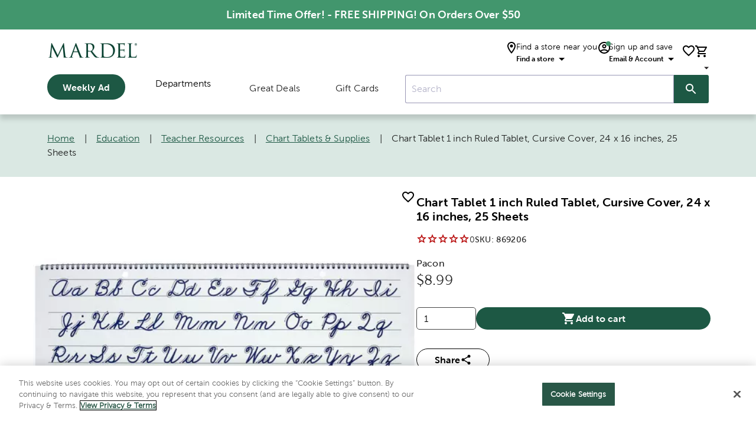

--- FILE ---
content_type: text/html; charset=utf-8
request_url: https://www.google.com/recaptcha/api2/anchor?ar=1&k=6LcAAagpAAAAAGXX4d77l6OTtuHyIpzf3OsA8tjO&co=aHR0cHM6Ly93d3cubWFyZGVsLmNvbTo0NDM.&hl=en&v=N67nZn4AqZkNcbeMu4prBgzg&size=invisible&anchor-ms=20000&execute-ms=30000&cb=485ghgufk0oe
body_size: 48698
content:
<!DOCTYPE HTML><html dir="ltr" lang="en"><head><meta http-equiv="Content-Type" content="text/html; charset=UTF-8">
<meta http-equiv="X-UA-Compatible" content="IE=edge">
<title>reCAPTCHA</title>
<style type="text/css">
/* cyrillic-ext */
@font-face {
  font-family: 'Roboto';
  font-style: normal;
  font-weight: 400;
  font-stretch: 100%;
  src: url(//fonts.gstatic.com/s/roboto/v48/KFO7CnqEu92Fr1ME7kSn66aGLdTylUAMa3GUBHMdazTgWw.woff2) format('woff2');
  unicode-range: U+0460-052F, U+1C80-1C8A, U+20B4, U+2DE0-2DFF, U+A640-A69F, U+FE2E-FE2F;
}
/* cyrillic */
@font-face {
  font-family: 'Roboto';
  font-style: normal;
  font-weight: 400;
  font-stretch: 100%;
  src: url(//fonts.gstatic.com/s/roboto/v48/KFO7CnqEu92Fr1ME7kSn66aGLdTylUAMa3iUBHMdazTgWw.woff2) format('woff2');
  unicode-range: U+0301, U+0400-045F, U+0490-0491, U+04B0-04B1, U+2116;
}
/* greek-ext */
@font-face {
  font-family: 'Roboto';
  font-style: normal;
  font-weight: 400;
  font-stretch: 100%;
  src: url(//fonts.gstatic.com/s/roboto/v48/KFO7CnqEu92Fr1ME7kSn66aGLdTylUAMa3CUBHMdazTgWw.woff2) format('woff2');
  unicode-range: U+1F00-1FFF;
}
/* greek */
@font-face {
  font-family: 'Roboto';
  font-style: normal;
  font-weight: 400;
  font-stretch: 100%;
  src: url(//fonts.gstatic.com/s/roboto/v48/KFO7CnqEu92Fr1ME7kSn66aGLdTylUAMa3-UBHMdazTgWw.woff2) format('woff2');
  unicode-range: U+0370-0377, U+037A-037F, U+0384-038A, U+038C, U+038E-03A1, U+03A3-03FF;
}
/* math */
@font-face {
  font-family: 'Roboto';
  font-style: normal;
  font-weight: 400;
  font-stretch: 100%;
  src: url(//fonts.gstatic.com/s/roboto/v48/KFO7CnqEu92Fr1ME7kSn66aGLdTylUAMawCUBHMdazTgWw.woff2) format('woff2');
  unicode-range: U+0302-0303, U+0305, U+0307-0308, U+0310, U+0312, U+0315, U+031A, U+0326-0327, U+032C, U+032F-0330, U+0332-0333, U+0338, U+033A, U+0346, U+034D, U+0391-03A1, U+03A3-03A9, U+03B1-03C9, U+03D1, U+03D5-03D6, U+03F0-03F1, U+03F4-03F5, U+2016-2017, U+2034-2038, U+203C, U+2040, U+2043, U+2047, U+2050, U+2057, U+205F, U+2070-2071, U+2074-208E, U+2090-209C, U+20D0-20DC, U+20E1, U+20E5-20EF, U+2100-2112, U+2114-2115, U+2117-2121, U+2123-214F, U+2190, U+2192, U+2194-21AE, U+21B0-21E5, U+21F1-21F2, U+21F4-2211, U+2213-2214, U+2216-22FF, U+2308-230B, U+2310, U+2319, U+231C-2321, U+2336-237A, U+237C, U+2395, U+239B-23B7, U+23D0, U+23DC-23E1, U+2474-2475, U+25AF, U+25B3, U+25B7, U+25BD, U+25C1, U+25CA, U+25CC, U+25FB, U+266D-266F, U+27C0-27FF, U+2900-2AFF, U+2B0E-2B11, U+2B30-2B4C, U+2BFE, U+3030, U+FF5B, U+FF5D, U+1D400-1D7FF, U+1EE00-1EEFF;
}
/* symbols */
@font-face {
  font-family: 'Roboto';
  font-style: normal;
  font-weight: 400;
  font-stretch: 100%;
  src: url(//fonts.gstatic.com/s/roboto/v48/KFO7CnqEu92Fr1ME7kSn66aGLdTylUAMaxKUBHMdazTgWw.woff2) format('woff2');
  unicode-range: U+0001-000C, U+000E-001F, U+007F-009F, U+20DD-20E0, U+20E2-20E4, U+2150-218F, U+2190, U+2192, U+2194-2199, U+21AF, U+21E6-21F0, U+21F3, U+2218-2219, U+2299, U+22C4-22C6, U+2300-243F, U+2440-244A, U+2460-24FF, U+25A0-27BF, U+2800-28FF, U+2921-2922, U+2981, U+29BF, U+29EB, U+2B00-2BFF, U+4DC0-4DFF, U+FFF9-FFFB, U+10140-1018E, U+10190-1019C, U+101A0, U+101D0-101FD, U+102E0-102FB, U+10E60-10E7E, U+1D2C0-1D2D3, U+1D2E0-1D37F, U+1F000-1F0FF, U+1F100-1F1AD, U+1F1E6-1F1FF, U+1F30D-1F30F, U+1F315, U+1F31C, U+1F31E, U+1F320-1F32C, U+1F336, U+1F378, U+1F37D, U+1F382, U+1F393-1F39F, U+1F3A7-1F3A8, U+1F3AC-1F3AF, U+1F3C2, U+1F3C4-1F3C6, U+1F3CA-1F3CE, U+1F3D4-1F3E0, U+1F3ED, U+1F3F1-1F3F3, U+1F3F5-1F3F7, U+1F408, U+1F415, U+1F41F, U+1F426, U+1F43F, U+1F441-1F442, U+1F444, U+1F446-1F449, U+1F44C-1F44E, U+1F453, U+1F46A, U+1F47D, U+1F4A3, U+1F4B0, U+1F4B3, U+1F4B9, U+1F4BB, U+1F4BF, U+1F4C8-1F4CB, U+1F4D6, U+1F4DA, U+1F4DF, U+1F4E3-1F4E6, U+1F4EA-1F4ED, U+1F4F7, U+1F4F9-1F4FB, U+1F4FD-1F4FE, U+1F503, U+1F507-1F50B, U+1F50D, U+1F512-1F513, U+1F53E-1F54A, U+1F54F-1F5FA, U+1F610, U+1F650-1F67F, U+1F687, U+1F68D, U+1F691, U+1F694, U+1F698, U+1F6AD, U+1F6B2, U+1F6B9-1F6BA, U+1F6BC, U+1F6C6-1F6CF, U+1F6D3-1F6D7, U+1F6E0-1F6EA, U+1F6F0-1F6F3, U+1F6F7-1F6FC, U+1F700-1F7FF, U+1F800-1F80B, U+1F810-1F847, U+1F850-1F859, U+1F860-1F887, U+1F890-1F8AD, U+1F8B0-1F8BB, U+1F8C0-1F8C1, U+1F900-1F90B, U+1F93B, U+1F946, U+1F984, U+1F996, U+1F9E9, U+1FA00-1FA6F, U+1FA70-1FA7C, U+1FA80-1FA89, U+1FA8F-1FAC6, U+1FACE-1FADC, U+1FADF-1FAE9, U+1FAF0-1FAF8, U+1FB00-1FBFF;
}
/* vietnamese */
@font-face {
  font-family: 'Roboto';
  font-style: normal;
  font-weight: 400;
  font-stretch: 100%;
  src: url(//fonts.gstatic.com/s/roboto/v48/KFO7CnqEu92Fr1ME7kSn66aGLdTylUAMa3OUBHMdazTgWw.woff2) format('woff2');
  unicode-range: U+0102-0103, U+0110-0111, U+0128-0129, U+0168-0169, U+01A0-01A1, U+01AF-01B0, U+0300-0301, U+0303-0304, U+0308-0309, U+0323, U+0329, U+1EA0-1EF9, U+20AB;
}
/* latin-ext */
@font-face {
  font-family: 'Roboto';
  font-style: normal;
  font-weight: 400;
  font-stretch: 100%;
  src: url(//fonts.gstatic.com/s/roboto/v48/KFO7CnqEu92Fr1ME7kSn66aGLdTylUAMa3KUBHMdazTgWw.woff2) format('woff2');
  unicode-range: U+0100-02BA, U+02BD-02C5, U+02C7-02CC, U+02CE-02D7, U+02DD-02FF, U+0304, U+0308, U+0329, U+1D00-1DBF, U+1E00-1E9F, U+1EF2-1EFF, U+2020, U+20A0-20AB, U+20AD-20C0, U+2113, U+2C60-2C7F, U+A720-A7FF;
}
/* latin */
@font-face {
  font-family: 'Roboto';
  font-style: normal;
  font-weight: 400;
  font-stretch: 100%;
  src: url(//fonts.gstatic.com/s/roboto/v48/KFO7CnqEu92Fr1ME7kSn66aGLdTylUAMa3yUBHMdazQ.woff2) format('woff2');
  unicode-range: U+0000-00FF, U+0131, U+0152-0153, U+02BB-02BC, U+02C6, U+02DA, U+02DC, U+0304, U+0308, U+0329, U+2000-206F, U+20AC, U+2122, U+2191, U+2193, U+2212, U+2215, U+FEFF, U+FFFD;
}
/* cyrillic-ext */
@font-face {
  font-family: 'Roboto';
  font-style: normal;
  font-weight: 500;
  font-stretch: 100%;
  src: url(//fonts.gstatic.com/s/roboto/v48/KFO7CnqEu92Fr1ME7kSn66aGLdTylUAMa3GUBHMdazTgWw.woff2) format('woff2');
  unicode-range: U+0460-052F, U+1C80-1C8A, U+20B4, U+2DE0-2DFF, U+A640-A69F, U+FE2E-FE2F;
}
/* cyrillic */
@font-face {
  font-family: 'Roboto';
  font-style: normal;
  font-weight: 500;
  font-stretch: 100%;
  src: url(//fonts.gstatic.com/s/roboto/v48/KFO7CnqEu92Fr1ME7kSn66aGLdTylUAMa3iUBHMdazTgWw.woff2) format('woff2');
  unicode-range: U+0301, U+0400-045F, U+0490-0491, U+04B0-04B1, U+2116;
}
/* greek-ext */
@font-face {
  font-family: 'Roboto';
  font-style: normal;
  font-weight: 500;
  font-stretch: 100%;
  src: url(//fonts.gstatic.com/s/roboto/v48/KFO7CnqEu92Fr1ME7kSn66aGLdTylUAMa3CUBHMdazTgWw.woff2) format('woff2');
  unicode-range: U+1F00-1FFF;
}
/* greek */
@font-face {
  font-family: 'Roboto';
  font-style: normal;
  font-weight: 500;
  font-stretch: 100%;
  src: url(//fonts.gstatic.com/s/roboto/v48/KFO7CnqEu92Fr1ME7kSn66aGLdTylUAMa3-UBHMdazTgWw.woff2) format('woff2');
  unicode-range: U+0370-0377, U+037A-037F, U+0384-038A, U+038C, U+038E-03A1, U+03A3-03FF;
}
/* math */
@font-face {
  font-family: 'Roboto';
  font-style: normal;
  font-weight: 500;
  font-stretch: 100%;
  src: url(//fonts.gstatic.com/s/roboto/v48/KFO7CnqEu92Fr1ME7kSn66aGLdTylUAMawCUBHMdazTgWw.woff2) format('woff2');
  unicode-range: U+0302-0303, U+0305, U+0307-0308, U+0310, U+0312, U+0315, U+031A, U+0326-0327, U+032C, U+032F-0330, U+0332-0333, U+0338, U+033A, U+0346, U+034D, U+0391-03A1, U+03A3-03A9, U+03B1-03C9, U+03D1, U+03D5-03D6, U+03F0-03F1, U+03F4-03F5, U+2016-2017, U+2034-2038, U+203C, U+2040, U+2043, U+2047, U+2050, U+2057, U+205F, U+2070-2071, U+2074-208E, U+2090-209C, U+20D0-20DC, U+20E1, U+20E5-20EF, U+2100-2112, U+2114-2115, U+2117-2121, U+2123-214F, U+2190, U+2192, U+2194-21AE, U+21B0-21E5, U+21F1-21F2, U+21F4-2211, U+2213-2214, U+2216-22FF, U+2308-230B, U+2310, U+2319, U+231C-2321, U+2336-237A, U+237C, U+2395, U+239B-23B7, U+23D0, U+23DC-23E1, U+2474-2475, U+25AF, U+25B3, U+25B7, U+25BD, U+25C1, U+25CA, U+25CC, U+25FB, U+266D-266F, U+27C0-27FF, U+2900-2AFF, U+2B0E-2B11, U+2B30-2B4C, U+2BFE, U+3030, U+FF5B, U+FF5D, U+1D400-1D7FF, U+1EE00-1EEFF;
}
/* symbols */
@font-face {
  font-family: 'Roboto';
  font-style: normal;
  font-weight: 500;
  font-stretch: 100%;
  src: url(//fonts.gstatic.com/s/roboto/v48/KFO7CnqEu92Fr1ME7kSn66aGLdTylUAMaxKUBHMdazTgWw.woff2) format('woff2');
  unicode-range: U+0001-000C, U+000E-001F, U+007F-009F, U+20DD-20E0, U+20E2-20E4, U+2150-218F, U+2190, U+2192, U+2194-2199, U+21AF, U+21E6-21F0, U+21F3, U+2218-2219, U+2299, U+22C4-22C6, U+2300-243F, U+2440-244A, U+2460-24FF, U+25A0-27BF, U+2800-28FF, U+2921-2922, U+2981, U+29BF, U+29EB, U+2B00-2BFF, U+4DC0-4DFF, U+FFF9-FFFB, U+10140-1018E, U+10190-1019C, U+101A0, U+101D0-101FD, U+102E0-102FB, U+10E60-10E7E, U+1D2C0-1D2D3, U+1D2E0-1D37F, U+1F000-1F0FF, U+1F100-1F1AD, U+1F1E6-1F1FF, U+1F30D-1F30F, U+1F315, U+1F31C, U+1F31E, U+1F320-1F32C, U+1F336, U+1F378, U+1F37D, U+1F382, U+1F393-1F39F, U+1F3A7-1F3A8, U+1F3AC-1F3AF, U+1F3C2, U+1F3C4-1F3C6, U+1F3CA-1F3CE, U+1F3D4-1F3E0, U+1F3ED, U+1F3F1-1F3F3, U+1F3F5-1F3F7, U+1F408, U+1F415, U+1F41F, U+1F426, U+1F43F, U+1F441-1F442, U+1F444, U+1F446-1F449, U+1F44C-1F44E, U+1F453, U+1F46A, U+1F47D, U+1F4A3, U+1F4B0, U+1F4B3, U+1F4B9, U+1F4BB, U+1F4BF, U+1F4C8-1F4CB, U+1F4D6, U+1F4DA, U+1F4DF, U+1F4E3-1F4E6, U+1F4EA-1F4ED, U+1F4F7, U+1F4F9-1F4FB, U+1F4FD-1F4FE, U+1F503, U+1F507-1F50B, U+1F50D, U+1F512-1F513, U+1F53E-1F54A, U+1F54F-1F5FA, U+1F610, U+1F650-1F67F, U+1F687, U+1F68D, U+1F691, U+1F694, U+1F698, U+1F6AD, U+1F6B2, U+1F6B9-1F6BA, U+1F6BC, U+1F6C6-1F6CF, U+1F6D3-1F6D7, U+1F6E0-1F6EA, U+1F6F0-1F6F3, U+1F6F7-1F6FC, U+1F700-1F7FF, U+1F800-1F80B, U+1F810-1F847, U+1F850-1F859, U+1F860-1F887, U+1F890-1F8AD, U+1F8B0-1F8BB, U+1F8C0-1F8C1, U+1F900-1F90B, U+1F93B, U+1F946, U+1F984, U+1F996, U+1F9E9, U+1FA00-1FA6F, U+1FA70-1FA7C, U+1FA80-1FA89, U+1FA8F-1FAC6, U+1FACE-1FADC, U+1FADF-1FAE9, U+1FAF0-1FAF8, U+1FB00-1FBFF;
}
/* vietnamese */
@font-face {
  font-family: 'Roboto';
  font-style: normal;
  font-weight: 500;
  font-stretch: 100%;
  src: url(//fonts.gstatic.com/s/roboto/v48/KFO7CnqEu92Fr1ME7kSn66aGLdTylUAMa3OUBHMdazTgWw.woff2) format('woff2');
  unicode-range: U+0102-0103, U+0110-0111, U+0128-0129, U+0168-0169, U+01A0-01A1, U+01AF-01B0, U+0300-0301, U+0303-0304, U+0308-0309, U+0323, U+0329, U+1EA0-1EF9, U+20AB;
}
/* latin-ext */
@font-face {
  font-family: 'Roboto';
  font-style: normal;
  font-weight: 500;
  font-stretch: 100%;
  src: url(//fonts.gstatic.com/s/roboto/v48/KFO7CnqEu92Fr1ME7kSn66aGLdTylUAMa3KUBHMdazTgWw.woff2) format('woff2');
  unicode-range: U+0100-02BA, U+02BD-02C5, U+02C7-02CC, U+02CE-02D7, U+02DD-02FF, U+0304, U+0308, U+0329, U+1D00-1DBF, U+1E00-1E9F, U+1EF2-1EFF, U+2020, U+20A0-20AB, U+20AD-20C0, U+2113, U+2C60-2C7F, U+A720-A7FF;
}
/* latin */
@font-face {
  font-family: 'Roboto';
  font-style: normal;
  font-weight: 500;
  font-stretch: 100%;
  src: url(//fonts.gstatic.com/s/roboto/v48/KFO7CnqEu92Fr1ME7kSn66aGLdTylUAMa3yUBHMdazQ.woff2) format('woff2');
  unicode-range: U+0000-00FF, U+0131, U+0152-0153, U+02BB-02BC, U+02C6, U+02DA, U+02DC, U+0304, U+0308, U+0329, U+2000-206F, U+20AC, U+2122, U+2191, U+2193, U+2212, U+2215, U+FEFF, U+FFFD;
}
/* cyrillic-ext */
@font-face {
  font-family: 'Roboto';
  font-style: normal;
  font-weight: 900;
  font-stretch: 100%;
  src: url(//fonts.gstatic.com/s/roboto/v48/KFO7CnqEu92Fr1ME7kSn66aGLdTylUAMa3GUBHMdazTgWw.woff2) format('woff2');
  unicode-range: U+0460-052F, U+1C80-1C8A, U+20B4, U+2DE0-2DFF, U+A640-A69F, U+FE2E-FE2F;
}
/* cyrillic */
@font-face {
  font-family: 'Roboto';
  font-style: normal;
  font-weight: 900;
  font-stretch: 100%;
  src: url(//fonts.gstatic.com/s/roboto/v48/KFO7CnqEu92Fr1ME7kSn66aGLdTylUAMa3iUBHMdazTgWw.woff2) format('woff2');
  unicode-range: U+0301, U+0400-045F, U+0490-0491, U+04B0-04B1, U+2116;
}
/* greek-ext */
@font-face {
  font-family: 'Roboto';
  font-style: normal;
  font-weight: 900;
  font-stretch: 100%;
  src: url(//fonts.gstatic.com/s/roboto/v48/KFO7CnqEu92Fr1ME7kSn66aGLdTylUAMa3CUBHMdazTgWw.woff2) format('woff2');
  unicode-range: U+1F00-1FFF;
}
/* greek */
@font-face {
  font-family: 'Roboto';
  font-style: normal;
  font-weight: 900;
  font-stretch: 100%;
  src: url(//fonts.gstatic.com/s/roboto/v48/KFO7CnqEu92Fr1ME7kSn66aGLdTylUAMa3-UBHMdazTgWw.woff2) format('woff2');
  unicode-range: U+0370-0377, U+037A-037F, U+0384-038A, U+038C, U+038E-03A1, U+03A3-03FF;
}
/* math */
@font-face {
  font-family: 'Roboto';
  font-style: normal;
  font-weight: 900;
  font-stretch: 100%;
  src: url(//fonts.gstatic.com/s/roboto/v48/KFO7CnqEu92Fr1ME7kSn66aGLdTylUAMawCUBHMdazTgWw.woff2) format('woff2');
  unicode-range: U+0302-0303, U+0305, U+0307-0308, U+0310, U+0312, U+0315, U+031A, U+0326-0327, U+032C, U+032F-0330, U+0332-0333, U+0338, U+033A, U+0346, U+034D, U+0391-03A1, U+03A3-03A9, U+03B1-03C9, U+03D1, U+03D5-03D6, U+03F0-03F1, U+03F4-03F5, U+2016-2017, U+2034-2038, U+203C, U+2040, U+2043, U+2047, U+2050, U+2057, U+205F, U+2070-2071, U+2074-208E, U+2090-209C, U+20D0-20DC, U+20E1, U+20E5-20EF, U+2100-2112, U+2114-2115, U+2117-2121, U+2123-214F, U+2190, U+2192, U+2194-21AE, U+21B0-21E5, U+21F1-21F2, U+21F4-2211, U+2213-2214, U+2216-22FF, U+2308-230B, U+2310, U+2319, U+231C-2321, U+2336-237A, U+237C, U+2395, U+239B-23B7, U+23D0, U+23DC-23E1, U+2474-2475, U+25AF, U+25B3, U+25B7, U+25BD, U+25C1, U+25CA, U+25CC, U+25FB, U+266D-266F, U+27C0-27FF, U+2900-2AFF, U+2B0E-2B11, U+2B30-2B4C, U+2BFE, U+3030, U+FF5B, U+FF5D, U+1D400-1D7FF, U+1EE00-1EEFF;
}
/* symbols */
@font-face {
  font-family: 'Roboto';
  font-style: normal;
  font-weight: 900;
  font-stretch: 100%;
  src: url(//fonts.gstatic.com/s/roboto/v48/KFO7CnqEu92Fr1ME7kSn66aGLdTylUAMaxKUBHMdazTgWw.woff2) format('woff2');
  unicode-range: U+0001-000C, U+000E-001F, U+007F-009F, U+20DD-20E0, U+20E2-20E4, U+2150-218F, U+2190, U+2192, U+2194-2199, U+21AF, U+21E6-21F0, U+21F3, U+2218-2219, U+2299, U+22C4-22C6, U+2300-243F, U+2440-244A, U+2460-24FF, U+25A0-27BF, U+2800-28FF, U+2921-2922, U+2981, U+29BF, U+29EB, U+2B00-2BFF, U+4DC0-4DFF, U+FFF9-FFFB, U+10140-1018E, U+10190-1019C, U+101A0, U+101D0-101FD, U+102E0-102FB, U+10E60-10E7E, U+1D2C0-1D2D3, U+1D2E0-1D37F, U+1F000-1F0FF, U+1F100-1F1AD, U+1F1E6-1F1FF, U+1F30D-1F30F, U+1F315, U+1F31C, U+1F31E, U+1F320-1F32C, U+1F336, U+1F378, U+1F37D, U+1F382, U+1F393-1F39F, U+1F3A7-1F3A8, U+1F3AC-1F3AF, U+1F3C2, U+1F3C4-1F3C6, U+1F3CA-1F3CE, U+1F3D4-1F3E0, U+1F3ED, U+1F3F1-1F3F3, U+1F3F5-1F3F7, U+1F408, U+1F415, U+1F41F, U+1F426, U+1F43F, U+1F441-1F442, U+1F444, U+1F446-1F449, U+1F44C-1F44E, U+1F453, U+1F46A, U+1F47D, U+1F4A3, U+1F4B0, U+1F4B3, U+1F4B9, U+1F4BB, U+1F4BF, U+1F4C8-1F4CB, U+1F4D6, U+1F4DA, U+1F4DF, U+1F4E3-1F4E6, U+1F4EA-1F4ED, U+1F4F7, U+1F4F9-1F4FB, U+1F4FD-1F4FE, U+1F503, U+1F507-1F50B, U+1F50D, U+1F512-1F513, U+1F53E-1F54A, U+1F54F-1F5FA, U+1F610, U+1F650-1F67F, U+1F687, U+1F68D, U+1F691, U+1F694, U+1F698, U+1F6AD, U+1F6B2, U+1F6B9-1F6BA, U+1F6BC, U+1F6C6-1F6CF, U+1F6D3-1F6D7, U+1F6E0-1F6EA, U+1F6F0-1F6F3, U+1F6F7-1F6FC, U+1F700-1F7FF, U+1F800-1F80B, U+1F810-1F847, U+1F850-1F859, U+1F860-1F887, U+1F890-1F8AD, U+1F8B0-1F8BB, U+1F8C0-1F8C1, U+1F900-1F90B, U+1F93B, U+1F946, U+1F984, U+1F996, U+1F9E9, U+1FA00-1FA6F, U+1FA70-1FA7C, U+1FA80-1FA89, U+1FA8F-1FAC6, U+1FACE-1FADC, U+1FADF-1FAE9, U+1FAF0-1FAF8, U+1FB00-1FBFF;
}
/* vietnamese */
@font-face {
  font-family: 'Roboto';
  font-style: normal;
  font-weight: 900;
  font-stretch: 100%;
  src: url(//fonts.gstatic.com/s/roboto/v48/KFO7CnqEu92Fr1ME7kSn66aGLdTylUAMa3OUBHMdazTgWw.woff2) format('woff2');
  unicode-range: U+0102-0103, U+0110-0111, U+0128-0129, U+0168-0169, U+01A0-01A1, U+01AF-01B0, U+0300-0301, U+0303-0304, U+0308-0309, U+0323, U+0329, U+1EA0-1EF9, U+20AB;
}
/* latin-ext */
@font-face {
  font-family: 'Roboto';
  font-style: normal;
  font-weight: 900;
  font-stretch: 100%;
  src: url(//fonts.gstatic.com/s/roboto/v48/KFO7CnqEu92Fr1ME7kSn66aGLdTylUAMa3KUBHMdazTgWw.woff2) format('woff2');
  unicode-range: U+0100-02BA, U+02BD-02C5, U+02C7-02CC, U+02CE-02D7, U+02DD-02FF, U+0304, U+0308, U+0329, U+1D00-1DBF, U+1E00-1E9F, U+1EF2-1EFF, U+2020, U+20A0-20AB, U+20AD-20C0, U+2113, U+2C60-2C7F, U+A720-A7FF;
}
/* latin */
@font-face {
  font-family: 'Roboto';
  font-style: normal;
  font-weight: 900;
  font-stretch: 100%;
  src: url(//fonts.gstatic.com/s/roboto/v48/KFO7CnqEu92Fr1ME7kSn66aGLdTylUAMa3yUBHMdazQ.woff2) format('woff2');
  unicode-range: U+0000-00FF, U+0131, U+0152-0153, U+02BB-02BC, U+02C6, U+02DA, U+02DC, U+0304, U+0308, U+0329, U+2000-206F, U+20AC, U+2122, U+2191, U+2193, U+2212, U+2215, U+FEFF, U+FFFD;
}

</style>
<link rel="stylesheet" type="text/css" href="https://www.gstatic.com/recaptcha/releases/N67nZn4AqZkNcbeMu4prBgzg/styles__ltr.css">
<script nonce="MYuIGTIeEx2_jXQa-4VOCQ" type="text/javascript">window['__recaptcha_api'] = 'https://www.google.com/recaptcha/api2/';</script>
<script type="text/javascript" src="https://www.gstatic.com/recaptcha/releases/N67nZn4AqZkNcbeMu4prBgzg/recaptcha__en.js" nonce="MYuIGTIeEx2_jXQa-4VOCQ">
      
    </script></head>
<body><div id="rc-anchor-alert" class="rc-anchor-alert"></div>
<input type="hidden" id="recaptcha-token" value="[base64]">
<script type="text/javascript" nonce="MYuIGTIeEx2_jXQa-4VOCQ">
      recaptcha.anchor.Main.init("[\x22ainput\x22,[\x22bgdata\x22,\x22\x22,\[base64]/[base64]/[base64]/[base64]/[base64]/[base64]/KGcoTywyNTMsTy5PKSxVRyhPLEMpKTpnKE8sMjUzLEMpLE8pKSxsKSksTykpfSxieT1mdW5jdGlvbihDLE8sdSxsKXtmb3IobD0odT1SKEMpLDApO08+MDtPLS0pbD1sPDw4fFooQyk7ZyhDLHUsbCl9LFVHPWZ1bmN0aW9uKEMsTyl7Qy5pLmxlbmd0aD4xMDQ/[base64]/[base64]/[base64]/[base64]/[base64]/[base64]/[base64]\\u003d\x22,\[base64]\\u003d\x22,\x22w47CgipHEsK9aMOPBHLDssKsQ2Jkwog7RMOpD3XDqmV6wpgXwrQ5wqpYWgzCkBzCk3/[base64]/DuQLDnF7DoSQgwqTDln3Dg383KcO7HsKWwoXDpS3DvTjDncKPwqolwptfCcO4w4IWw5IzesKawp0OEMO2cl59E8OHAcO7WSVrw4UZwrTCo8OywrRowqTCujvDkypSYSrCiyHDkMKJw5FiwovDngLCtj0Awo3CpcKNw4jCnRIdwqrDtGbCncKwUsK2w7nDocKxwr/DiGkkwpxXwqrCksOsFcK/[base64]/wpN3w6cyw7o2wq8PEMOxw51fW3A3KkjCr0YRNUcowqjCtl92M2rDnxjDhcK1HMOmRXzCm2pJHsK3wr3CliEOw7vCpz/[base64]/w5lnPERxw7oOPUcsQD/Dsmwew6DDl8KEw7zCh8KEZMOyCsOcw5VQwr5hfULCmDsIAUwtwqPDkSglw4XDucK9w5IAXQN1wqHCqcKzfFrCrcKlLcKnBzXDqkw4ByDDssO0ZB8uVMKFBFvDm8K1BsKmUzbDn2s5w7zDgcOAMcOowrrCjg7DtsKcGH/CuH9vw49gwqVtwq1jXsOfLk0PfhY6w7UFMGTDq8K1acOiwpfDpMKpwpcLEwfDhEbDo1xgQjLDm8OfAMKawp8EAcKbG8K1acKgwpYmUQI7VQ7Cr8KBw68zw7/CqcKmwrQZwp1jw6huNMKKw6ATccKGw4gUKUrDoyhMLDjCnnPCtS46w5nCrBbDrcK6w7DChBdMUMKcBlshRsOObcO6wqXDp8O1w7cDw5PCnsOAUGPDsmtgwq/[base64]/wqDCksOOKk7ClzLDisOlXj5Fw6XDn3lmwpotF8KVMMOsGDdJwoNlVsOAFGY7wow/wqXDocKjG8OqUyzCvBbCtVzDo3bDvcOkw6zDq8OfwpF8H8OvIDEBYVEHBDHCnl3DmDzCl0PDpnkEH8KYI8KRwrXDmivDon7ClcKORQLCl8KOI8OdwpLDh8K+U8O+PsKpw5odYUQjwpfDuXnCqcOnw63CkjDCo3/DiCwaw6zChcOwwpI5QcKMw6TDqAbCmcORayLCqcOJw74aByVfCcOzYGdWwoZOPcO8woLCrsKwDMKYw5jDosK8wprCujpEwqRnwrwBw6/CmcOWaUDCoXLCpMKBdjs/wqRnwqVtHsKGdyE+wqPCnMOOw50ADS0He8KGbsKMWsKrRhQ7w5hGw5NkRcKDUsOcC8OOV8OXw6xYw7zCosKRw6zCg04SBMOAw7QAw73Cp8KtwpETwoVzBHxKbMONw58/w78gVgTDj1HDmsODDxnDj8OjwpvCtRPDpCB4bx84LnLCplTCkcKCWztvwqLDnMKbADEyCsKRJHkewq5Gw7NJF8Ogw7TCvggFwqUuC13DhwDDvcO2w7wwEcOaZ8ONwqkbTjPDksKkwqnDrsK7w4bCkcKgeRHCkcKLN8K6w6EiVGFBOTbChMK/w7rDqMKuwrjDtxlaLFpdaibCk8KxS8OAacKKw5XDvcOjwoYRXcONbcK1w6rDisOnwp/Ctxw/B8KPGhMSFsKhw5UzQcKlesKqw7PClsOvaBN5EmjDiMOSV8KzPnIeY1PDm8O2OkFZEnQ+wrtAw7UIPcOowoxow5/DjxY/SU3CjcO4w5APwppZFwlAwpLDtMOIB8OgTTPCocKGw6XCqcKuwr3DtsK1wqTCpjvChsK+wrMYwojCpsKWInjCqgVTUcKjwpXDu8OWwoodw4toUMOgw4oPG8O7dMO3wp3DpD5Vwp/DhsOFbcKVwoF3LQIOwrJPw7fCrsO4woPCoEvCh8O6NEfDmcOswqHDmnw5w7BQwotUXMK+w6cswpfDvCE7Sg95wqPDpEXCsmIOwrwEwobDo8OADcKtwr5Qw4toKcKyw6Z/wpZrw4jDo2HDjMKXw4BmSwMrw7g0BiHDinPCl1JTM0dJw7xKACoDwqUBDMOCXMKcwq/[base64]/Dq8KvF8Ovw44PwrvCnsK7AsKOQMOKXB5lw5NDccO3wp5RwpjCkXPClMKWGsKTwo7CtV3DklzCjsKAO3plw7g+cyXDpEzDmEPCocKcEjpPw4PDo0/CgMOvw7nDmsK0JhUMecOpwofCgATDicKgKyN2w7obwrvDt3bDnC1/[base64]/wqpdwqfDiSYvJl7CtngHw5UZwrNnw4rDlxzCmnEUw4LCv2sawqrDhzvDt0kawqlUw44Hw7UfQFXCosKnVMOowp7Ds8Ovw5pQwrdiRA4OcRprRn/CohwQU8Okw5rCtlABNQbDuCwbWsKFw6PDhcKfc8OFwr10w7IMw4bCuVh/wpdSGSs1VXxJbMOGFsOtw7Nnwq/DuMOswoRZE8O9wrt/[base64]/CiQzCmSPCjsOOHFfDnsKDWVXCv8KmwpAUw4LCsCtdw6PChHjDtiHDgsO9w73DklwHw6vDuMKGwrrDkmnCnMKTw4jDqsOsX8KUEwNEGsOoTAwLbWwfw4Yiw5nDkBfDgCHDtsOOBlrCvj/CuMO/IsK7wr/[base64]/DnyjCnkA6G3jDpnN6GMOzJiDDhsKbwr98GAvCjknDrwbCt8OuEsKkN8KWwoLDkcKDwr9vLUxrwonCm8OuBMOeAjwJw5xAw6/[base64]/CnxHDlw3CuidUE8OeP1wgw6pewqTDj8KVw4LDrsKfSABVw5zCryBxwowQHT8FZRbCiEPCjXrCk8KJwp8Gw57CgsOtw4FABB8If8OOw4rCunTDmWfCjcOaFsKhwqXCqCfCvcOkOMOUw5kqEUEXJsOFwrZJERvCqsOHMsKHwp/ComYUdBjCggESwrNCw7fDjQjCvjkYw7nDmsK+w49EwoHCv25FCcOZd18/[base64]/IMOfHWjCmnvCq8OoZVFUw5djwrzDliLCmgjDkDrCucKNw5PCrsOFGsKAw5FEGcObw7Q5wo9STMOpLQ/ClCUiwo7CvMK/w6zDtTvCulfCkDJiMcO0OMO+CAjDlsKdw49ywr8OchjCqw3CmsKFwp3CqMKmwobDrMKewrHCmCnDiQUFDQfClClRw6XDo8ObIjo4PiZVw6LDq8OcwoZ3HsOvYcOvUXgkw5XCsMKPwrzCj8O5HxbCrcKAw7lYw5/ChjIrDMKyw5xJCzHDv8OKNcO/MHnCg2UhYBxXI8O6PMKEw6YsDcOVwpvCsQtkw4zCsMOYwqPDhMObwqbDqMKDQsKzAsOyw75STMKwwp9TBcO6w6bCoMKxPcOcwowcAMK3wpVgwpLCp8KNCcOqBWXDsUcDQMKdw6MxwqFvw71xw75NwqnCqzJZYMOzD8Ocwps5wpvDrsOzLsOJai3Dn8KVwo/CusO2w79hD8Kvw7vCvgpfRsOewpUYQzcXW8OJw4wRHS81wqd9wpgww57CpsKawpZLw69ew4DDhwlWV8KIw57CksKJw77DrAvCh8KMFkEnw5UVLcKEw4l/BFbCjW/CgFgfwpnDpj7CuXDCrsKDXsO0wqxeworCo33CvX/Dh8O4JjLDhMOWRMKUw6/[base64]/[base64]/DmFw3WGQjZsKAQHrClsOpPsOlw5BuGsO3w4w9wr/Dt8OHwrBewo8Pw6tEZ8Oew6NvNB/DkX5XwpAFw6LDmMO9OhRqVcOFDHjDuXLCjxxZCjBHw4B4wp7CnzDDoyDCiABzwpLCsGzDnHMcwpoLwp7DiirDksK6wrMPCUg5PsKcw43Cv8Otw6bDlcOrwpjCuWUHQsOkw6Z1w57Dr8KycxF8wqHDkl0tY8KGw6/CuMOaPMOgwqAqDsOlD8KqWkxdw5VaBcOyw4fDqAbCpMOSWQcidiA5w4rChFR1w7TDtzh0YsK7w6lUU8OMw4jDokrDkcO5wonDv1drAizDp8KgE3/Dkix3CjjDpMOawojDg8OhwrXDvG7ChcK0eUXCn8K0wrcLw7fDmkZvw5kiOMKiOsKfwqnDpsK+UhJ/w7nDt1cRNBJxYMK6w6ZGdsO9woPDmU7DpztxccODNibDosOxwqrDr8Oswr/Du0dKWyciXnhPGMKhw5ZaQmLDt8OAIcKaJRjCox7CoxDDmMOkw7rCgibCqMKqw6bCisK9C8KSEsO7FlzCqH9hYsK2w5fDrcKawp7Dm8Obw4dYwotKw7PDg8KSbcKSwqvCvU/CicKGYXDDrMO7wrobDgHCosKiD8OeXMOEw7nChcO8Zg3ChnjCgMKtw68Uwq9vw6haf2QrOERNwobDjxjDvFo5RRJdwpc1cw0yL8K9GH5Jw4QBPA4mwqAIZcK/KMOZZxXCmTzDpMOJwrLCqk/Cr8OoYA0CHjrCs8Oiw4DCscK+R8KSfMOUw67CphjCuMK0G1XCvcKxAcO9wq/DscOTRxvCgSvDoCbDh8OcRMOENsOQXMOiwqwrEsOKwrLCg8O3QjrCkzQSwrrCnEl9w5Vxw7vDmMKzw64BBMOuwpPDu03Do2HDmMK/EUVgccOaw5/Du8KeMlBQw4DCr8KZwpsiG8O4w6nDsFptwq/[base64]/wpRZwrfDt2XCnXvDhz/DsCTCgkhvL8OBVMK+VkHCswHCjygyOcKpwqvCnsK4w7M4bsOBK8OhwqfDssKWNEvCsMOlwro2wp1qw7XCnsOKXUTCr8KMKcKtwpHCg8KbwpdXwrd4DHbDrsKgJwvCnkzCnBUufEpjI8O/w4fCrEJFJgjDg8K2CMKJHMOTGmAAekcyUy7CjWnDqsKFw5zCnMKzwoxLw7jDlT3CnQfDuzHCpsOLw4rCuMOfw6I2wq0eeB5zNnxpw7bDv03DhirDkATCvcKGMjp5bVRowrU3wqtQDsKJw5ZmP1fCjMK8w6nCs8KcbsO5YsKEw67CncK1wpXDlzrClMORw43DjcK/BmkTw4rCqMOrwpLDkyR/wqnDksKaw4bCvQYAw74+McKnV2DCk8K4w4N9YMOkJXvDqXB9BG5cTsKxw7ceBibDjzTCvSVhP0o6WDTDgcONwpHCv2zCu3kvaSN8wqw9HXUywq/DgsKEwqdCw4Zsw7XDkcOmwp0Zw5hYwo7ClgjDsBTDmMKewqXDijPCjSDDuMOlwoIhwq8ewoNEKsOUw47DqC8MBsK0w4IWLsODHsOYMcKUSApZCcKFMsOPaFUuaHZSw4Jkw57Dg3gjN8KmBVoCwo1wIwXCiBjDq8O/wpsswqbCtMKvwoLDvCPCvE4gw5gLT8Ovw4xjw5LDtsO4RsKnw5XCuD4Ew45QHsOQw60sSDoKw6DDhsKtGsOlw7g1Ti7Cu8OMc8Kpw7jCnMO5w7lREcOPwqDDocKFLsKaBgLDpsO3wojCpTnCjh/[base64]/CnAE6VcKewrJiwo4jDBwcwrFuGhoRwoVBw5o7TDIpwojDvsOcwo8Lw6JNIh/DnsO/KRHDhsKvFsOEwoLDvAcLGcKOw7VAwrATw4pvwqEKKlTDmwrDoMKdH8Osw6w4TcKswqHCrsOZw6olwqYpfz8Rw4XDv8O2GTUdThbCnMOlw6U6wpcfW3oMw6nChsOcw5TDlmDDlcKtwrMnMMKabChmIw9Rw6LDiCrCqcOOWsOgwogqw5NYw4lHcFnCql1RCDVQY3/Cni/DsMO2wpg+w4DCpsOBQsKGwoYpw5HDpmDDjxzCkS9zR2ttBsOwP3N/[base64]/Cs0lfw6hvw4d8w5Z3wo3DliHDljZSw5PCnyHDnMOrRjN9w4tiw75Ewo5TGsO2wrQxNMKdwpLCqsKccsKfdQ59w6DCn8KbLENLA3DClcKNw7nCqB3DoRTCmMKlOCrDscONw6XCqA9HLcOGwrMGYHMVIsK/[base64]/DtUnCvsOdFkQuST02fFXDmxzDicKKL8KbHMKpVWvDrUoERyYZNMOww5o3w7DDoCdLKFtgM8O/wohNTUVMSCBAwo5Rwq4DPWNFIsKOw4cXwoFtWHFYMX5mACLCqsOtaHciwovCjsKScMKIOVvDhlvCphQdUhnDpsKCAsKUW8OYwq/DvWDDiQpWw4fDrRPCk8KUwoEYWcO/w59RwoMdwp/Ds8ONw4PCkMKyF8O/bhNUHcOSKnocOsKgw4TDuW/CjsOrwrPDiMOaPjvCq04LX8OvbBXCmcO4DcKVQGDCicK2W8ObJcKLwpnDuxkpw5sqwpfDtsOAwpF/RDfDm8K1w5xsDjBUw4NqD8OAEAvDl8OFHUF9w6HChEg0GsKffXXDvcKSw5LCmy/[base64]/[base64]/[base64]/Cv8OQVS4eKDjClcKUCm1Ww4Z5dWUXw7IPDilSdcOawrzDqABuRcOsYsOzRcKUw6hAw6PDnx1Zw6/DiMO4PMKTC8KCfsO4woovGCXCo2vDncK/BcOpZh3Dg293IQ1aw4kLw4zDpsOkw4AiBMKNwpM5w6HDgSgVwqTDuQzDk8KOFw1pwoxUKmxiw5zCjG/Dk8KvK8K7XDAlVMOgwqLCgSbChcKARsKpw7bCpRbDgmYmaMKCPWDDjcKMwrwewpTDjkTDpHRWw5ZXcA7DisK9DMOfw7LDng16cyw8a8KLfcKSAj7Cq8OnM8ORw5NNf8KiwpVNRsKDwocDdG7DrcOew7vCqMOiw7YOcgtswqXDm00ce1fClQYEwrpbwr/DjnRXw6kMECdWw5M0wozCn8KUwpnDgGpCw4ojU8Ksw50nFsKAwpXCicKJW8KJw5AhC1k5w4jDnsOOewzDr8Kcw50Sw43CjEMwwoEabcKtwoDCkMKJAsKSPR/CngFhflzCpsKmEkLDpULDuMKCwo/Do8O2w7A7Sj/CqU3CvURdwo9sTcKhK8KJH07DncKXwq4hwqZNWkvCnUvCgMKEN05xAyAmL1/CsMObwpEBw7rCqcKTwqQACCExH1wKW8ORDcObw6VVcMKOw7s0wqBLw6vDqTTDp1DCrsKTQCcMw6jCrhF6w7XDssK4w5A/w4FeMsKuwo4lJsKSw6A8w7rDt8OIAsK2w6rDhcOUasKsDMK5c8OKMg3CjgrDsAJjw4fCpwsBBl/CicOoIMKww41Hw6pDbsOHwpnCqsKLew7DuhlBw7jCrizDvmdzwrJCw5jDiEl7aVkIwpvCiBh8wrLDlcO5w4VTwrEzw7bCscKOcTQTBCXDv1F3BcOBKsOmMHbCjsOxHwhwwpnDgMOKw4vCt1HDoMKqZ3Qpwoliwr3Co0XDjMOgwpnCgsK1wr/CpMKXwrZqL8K6HmNtwrc8U3ZBw6Y/w7TChMOMw6opK8KpdMODLsKzP23Cr2LDvxwHw4jCmsOhTg4jUErDmC8ZJVLDjcKAXUXCrXrChGvDpWwPwplISh3CrcO5f8Kvw5zCmcKRw7vCqBJ8bsKGGg/Dq8OjwqjCoT/Cv1nCk8KtTsOvcMKuw59zwprCrz1AGktdw6NpwrhgOS1YVkA9w6o/w7kWw73Ch18UI1DCgMKlw4Nuw5ATw4zClcKowqHDpsKtSMKBdicpw6NSwrxjw7Qmw4gWwoPChTnCpmTChsOSw7I4bE19wrzDscK/acO9UH89w60XMR4ASsOAZgISRMOJOcOhw4HDisKVfn/CiMK5bQNET1R/w57CpmvDpHTDomwlRsKIdgXCiFxNQcKnUsOmBcOrwrDDvMKCcWZew6jDk8O6w4s5AxltREfCsxBfw63CnMKDVV7ColtFSifCv2zCncKLey8/FUbDuh1Qw5gkw53DmsOMwpbDpibCucKZAMOKw7HCmwUpw6/CqHrDoWc5XAnDpAlpwrYpHcO0wrwtw5Vhwq05w7EQw4tlLsKLw5kSw6nDmTocECbCpcOGSMO+Z8Orw54EJ8OfcivCh3UowrPCthfDkEZ9woUaw4ksCDIZDSbDghTDiMO4FMOHUTfDnsKBw61PCj1Kw5/ClMKSVwzDjARiw5bChsKFwpnCosKKXsKrW3p7WyJdwokOwpJPw5ZRwqbCsGzDo3vDkyRUw4fDpn8owpl2QHR/wrvCk3TDmMKRDxZxF03Dk0/Cq8KxHHjCtMOTw70RAjIBwrAfdsOsMMK0wo1Kw4oHT8OMScK8wpVDwqPCvhTCjMO/woU6EsKIw7xXRkHCnHYEHsOfTMO8IsOPQ8KtR2nDtgDDs0zDiEXDjjjDgcO3w5xUwqV+wqTCrMKrw4DDl1pKw4pBAsKywo7DusKKwpDCiA4fNcKzYsKxwrwsM1/[base64]/DnsO+A8OQw7Eow5TDj3XDgjvDm0bCjUYYU8OcUFnCmS5sw4zCnn4+wrtew64YCmjDgMOeN8KbW8KhV8OUY8KNTsO5UDYNC8KBTMO2REVRw5XDmg3CkWzDnD/Ci37CgW1+w5gTMsOKRkMiwrfDmAUmIn/Cql4SwqjDpWXDlsOow5HCn0ZJw6XCuxkZwqHCq8Ouw4bDisKoMXfCsMKMKSArwqs2wqNlwrnDlmTClAbDmnVsRsO4w44NQMOQwooQWAXDo8KTISxABsK+woLDui/CvAYrKkwow5LCpsO4PMOLw6R7w5RrwqkFw708c8Ksw7bDrMOsIjzDpMOmwqPCnsOpHnbCnMKywrvCnWDDjU3Do8OQWzR/QMOTw6Vpw4zDin/DtMOZKsKOW0PCpWDDmcKABcOuEn8nwr8VXcOxwrAkU8OYWD0gwp7CjMOPwqZVwpE0bT/DkHgKwp/[base64]/CosKTwrTDjcO6dm/Cp8OzD3EVw6wxB1zCvMO/[base64]/DgsKWw6khwrLCpWrCqcK1w7nCqTnDmcK/MMO6w5MpV3XDq8KNcCdswpd/w5fCjsKAw7HDp8OqR8K9wp95Sj/Dm8KvdcO8c8O/K8OewonCogHCqsKzw6jCpVpEN1IFw78TZAfClMO0InRqRXRHw6QGw7/CkcOhJGnCkcOtMXfDpMOcwpPChlvCt8KUYcKEasOowo1kwqIQw7vDlw3CvXPCo8Kow7hmX3BSMsKKwp/CgGrDksKsIm3DvngQwpPCvsODw5QVwrrCr8OLwpjDjA7Dj3s6TnjDnjALNMKjccO2w7wQV8KuSMOQHEctw5LCr8O6UA7Cj8KTwp0QUGvDisO9w4B/wpImL8OOX8KNEQrDlEBiKMOdw7TDihFlDsOlBcOew6E7XcOewrEIBC4Jwp4YJUzCk8Oyw5tHaijDmStPOEnDvDAAB8Ofwo3CpFENw4bDncKUwoQOE8KXw5vDg8O1CcOQw4PDhH/Dsz4/bMKwwo0vw6B7C8Kpwp89ScK4w53Di116GTzDqgkZY2dqw7jCjyDCnMO3w67DoHBfE8KseAzCoFLDkATDpVfDvQvDo8Khw6/DpiBSwqA2KsOkwpnCuGzCqsOgasOyw4/CpC8XaBHDlcODwpXCgGkOEQ3DscKlZMOjw7hWwrLCvMKdWlXCiTzDoRzCusKrwoXDuF9JT8OEK8KwPMKmwpJIwr7CjwnDv8OHw50iCcKBTcKfKcK9UcK/[base64]/Dpx7DlcKGEMOow7NTwr/CqMONw74lwq7CkDMYMsOdw74KDUccVGsIQXszXsOyw4RQKB/[base64]/CvcO2wrPCucK6LXjCpMKawr9+w4PCtMOfw7/Dk0/[base64]/Pn8QbcKSwrjDmzdHw5J1XCfDoVFOLCLDjsOIw6PCv8K+Ay7Dn0dmAkXDmSPCnsObJVTCihQjwq/CgMOjw5TDmTjDs1J/w67CgMOCwosIw5TCgcO7TsOkD8Kww4TCksOBBDMyF3vCgsOQI8O0wosQfsKpJkrCpsOwBcKnJEjDilLChsOsw5XCsFXCpsKkJcO9w73ChBwZFjDCtR0Jwq/DtMKbT8OCSsOTPMKsw7rDt1fCosOywprCr8KZEWxuw4/CrMOAwonCiwciZMK0w6vCmTlDwrnDq8Ksw7vDpcKpworDvsODDsOnwpvCgiPDiF3DhTIhw7x/wqvDvGoBwpvDhsKNw5bDswlzQDM+A8KoUMKmYMKRUMKuRFdVwo4ywo0YwqBEcGbDvx57JMKXCMOAw6AQwpXDp8OxaULCv2oxw5wYwrvDgltKwoVuwrQfAljDkkFcKUdRw7bDiMOAEMKdLm/[base64]/[base64]/CkcOOeRtCwrPDucOXdALDhXBqw7bCoj9fwoUlEF3CrTJlw7FANgTDpRbDpTPCvl5sJGkSBMO/w6pSGMKuJSLDocKUwqLDocOsHsKsZ8KYwpzDiCTDhsObcGQdw6fDjCHDnMKmAcOTFMOTw7fDq8KCS8OKw6nChsK+NcOCw6HCvcKywq/CpsOpfz9Fw7LDqgbDvcKmw6hYasOow6NGeMK0I8OAAxTCmMOHMsOXesOTwr4eHsKIwrTDuUR8wosLJiAjFsOefCzDpn82AMOrbsONw4TDhifCvm7Dv2Uew77DsE08wrjClgJ8OBXDlMOMw6A4w6tUPB/CrWpDwonCnmM+UkjDgsOBw6DDsmtKI8Kuw4sEw5PCtcKzwo/DoMOKA8O1w6QyAMKvSsKrUcODBVgDwoPCvsKlGsKReCFBIMOsNDDDkcKlw7UAVjXDo2rCiCrCnsONw47DkS3CrDHCscOqwpQ4w4pzwpATwpfCuMKNwofCtW1bw51RTmnDh8O6wohDAE1den5vQWHDp8KRdwU2Pi4eSsOeNsOOLcK1ZBHCrsO6KgDDlMKsKsKTw5/CpiV0Cg45wqYmGsOiwrLCkhNFD8KkRRPDg8ORwoFkwq8rGsOSDg7DshPChj8qw5Ukw4zDrcKkw7jChmA1JlQ0cMO2BcOZCcOAw4jDvw9gwo/Ch8OVdxkxVcOPX8OawrrCo8O7PjvCssKZwp4Uw5wvFRjDqsOTehHChUR2w6zCvMKwfcKHwpjCt1E+w7/CksKDDMO2ccOdwo4Fd0XDhj4dUWp+woDCrRoVA8KOw6zCgWXDlcOdwqZpNA/CrTzCp8Kmw5YtCkJew5QlFFTDuxfCisO5CiMBwovDvB0ob0A1dEM+ZkzDmD1Fw71pw7NPDcKgw5heXsOucMKHwrJLw74oYwtIw77Dml1nw5ZrLsKew6g8wofCgEnCrRZZcsOgw6cRwoxfDsOkwqfDlS7CkBLDncKmwrzDu0Zyaw5uwpHDuCFow73CsD3CpG/[base64]/CgsKuKz/CiXFMccOlJsOAPhnDmQgJNMOPAhrCqUnDk14lwoNjWHjCsDJAw5gyXCnDmkHDh8K0QjbDkFPDhG7Dq8OHbVwVTlw1wrFMwoU0wrBNYA1fw7/Co8K3w7jDuwgmwqAgwr/DtcOew44kw7fDu8OfJnsrw4h9LmtXwrHCuyliesKgw7fCqE5VRnfCg3Z/w5HCuEpaw6TChMONJiRnBgHDrhzCkBcfajFEw4ZPwpw7IMO0w6zCiMOpaEQZwphec0/DicOLwrAwwpJOwoTCiWvCo8K0Gj3Cnzhrd8OUbxzDnnMTe8Otw5JpM05QW8Owwr8WAsKYHcOBEHxAIgvCpcOdQcOacU/Cg8OSGDrCvRnCuTouw5jDkj47QsOhw5zDuH8ZXyAcw7TDocOWSwh2GcOXCsOsw67CvXLDhsOJHsOnw61Dw6PCh8Kdw6XDv3XCg3zCrMOFw5jCjQzCombChsKUw5puwrlAw7BKVS90wrrDk8KGwo1owprDs8ORR8OrwrlkOMO2w4IaF17CsyZyw5tEwok9w7U4wo/DuMOGIV/CoFbDpwjCsmfDi8KdwrzCisOSQMKJSsOAZlhaw4dww4DDk07Dm8KDKMOJw792w6/DiRkrEQDDkCjCshZ/[base64]/DosK7w7RDbcOgIU3ChSPDu8KKw4BDwok3wqvDoUnDo2M2wr7ClMKFwqRSU8KhXcO0OgnCi8KZMnpGwqZVDGtgEWDDlMOmwo4ZXAlqJ8KpwqjCiGXDlcKFw7pSw5RHwo/CkMKNAk8IVMO1OjLCgCjCmMO6w7VFcFHCkMKGVU3DnsKsw5g9w4BfwqJ6Ll3DvsKQNMK+f8KeYmlVwpbDkk9fCTnCgF5GFsK/AzhfwqPCi8KVPUfDjcK+OcKlw6HCmMOwM8K5wosawpLCscKbFsOCw7DCrMK0H8OiZXHDjTnDgjBjXsKxw6fCvsO8w5NewoEFM8ONwotsfj/ChzBQDsO5OcKzb0s6wrlhdsOWfMKEw5fCi8Kyw4cqNQfCrMKswpLDmU7CvTvDv8OZS8KhwqLDjU/Ds0/DlzLCllA2wpUHasO5wqHCpMOaw5pnwoXDosK9MgpIw5kuasObdTtCwr0iwrrDiAVjL3DCtwnDmcK0wrt5b8O5w4Y+w7wkw6jDocKEfFNvwp3CjEAoK8K0CcKqHsOjwrvCtg4ca8K2wrnCgcOvHUhMw4/DtsOUw4VNbMORw7/Cvx4GSV3DiAnDo8Ohw6gvwozDsMOGwqjDgzTDmWnCnAzDoMOpwqlFw6RPRsKzwpRGVgELfsKYDGttdsKywpJWw6/CrQ3Dk33DnXPDksKIw43CnmXDvcKEw7vDiULDjcO3woPCgwU5wpIzwqdAwpQkRlhWKcKYw6AFwoLDpcOYw6rDpcKOaR7CncKVRUwGV8K1KsOSD8K0woR/CMKXwr0vIyfCosKOwozCkVVSwqnDnHPDgl3ComsMPm8wwrfCvkTCksOYZMOGwpUfLMK/LMOfwrPCllFvakw3GMKTw7MYwqVBw6hSw47DsEPCosOgw4Qpw5TDmmwcw4oXVsOwZF/[base64]/CvlgoG2kLw4sXw4LDvFDDuU3DlsOxw6Ajw4zCqh0hDgMVw5zCjUVVBDxQQwnClsOawo5Mw7YLwpoWMsK2CsKDw6w7w5ApHnfDmMOMw5BgwqPCnBkCw4AGYsKHwp3DrcKpQsKla0XDisKhw6vDnCZJUm4MwrAiLsKRHsOEUB/Ck8Otw6LDlsOmJMOPIEV4BGlawpLCnwBDw7LDu0/CtGsbwrnDjcOWw4HDnBrDj8K/OBQ7OMKqw73DigFdwr3DmsO7wo3DrsKADz/CkTpLKydZTQ3DhCrCp0LDvGMVwq06w6fDpMOfZkYCw4jDhMOmw5g4QlHDvsK4ScOObsOXBsKBwrx4CmMow55Tw7bDtmrDlMK8W8KTw43DtcKLwo3DswlyZEIvw79YOsOMw5wsJXrDsDTCqcKvw7PCpcK9wp3CvcKKOT/DicKfwrPDln7CrMOYGljCpMO/wo3DrAjCigwpwrwFwozDicOwWz5hM2DCnMOywpTCgcKUdcOVVcK9CMKRYsKjNMKYTQvDpz4FNMKrwqPCn8K5wrDCoz8ZO8OLw4fDl8K/[base64]/JmsTwo7DvlQew5HCr8OaScOswpnDukFEwrtnY8Opw7UGBg8TJAbCkyfCq09pH8K+w5ZiU8KpwpMgQC3Cs0Yjw7XDicKSDsKGU8KxC8OjwovCh8Ktw64Uwp9IP8OUdU/[base64]/CgcKcCWrCshzCpsO2w74Jwqkzw7sHZRjChWfCq8Klw4Mjwp8Odyh6w4I0ZsORa8OqPMOxw7UywofDpickwovDiMKVSQ/Cs8Oyw7tpwpDCm8K1E8OSVVjCpnjDqj7CuDrCih/[base64]/[base64]/Dlz9mIElPKsO8wq8swqUcwpPCssO4w5IgZsO+QMOdPy/DgcOGw7JuYcKZCghkQMKZBnLDsDQ0wro0KcOfQsOMwoAQTA8/YsKaPl/[base64]/w74gw40kLxFcLFnDhsK3wrMcSk/Cj8O1U8Klw7HDv8OTQcKjWQTDk0DCrAkCwofCo8OzTgHCm8OYZcK8woEew67DtToFwrRaMWwKwqLDhDjCtcOeCsKCw4zDncO/worCkQHDoMOaDcKtw6Y7woPCl8KVwo3CrMOxXcKyZjp7X8KnAxDDhC7DusKNYsOYwpjDlMOCYlwQwqfDsMKWwqwcwqXDuh/Dv8OpwpDDq8Oww7zDtMOowp8VRgdbMlzDuitwwr0owo9aBEVvMUjDhcKFw57CoWbCkcO4LS3CuhjCvsOjHMKJAVHCvsO9CcKmwoBwMRtbO8Kkwq9cw77CtwNawo/[base64]/[base64]/DiUVswrI0wp3Dl1J9XU3Ck3dkC8KJTD9Kw5VoTTt4woXCkcKqJmk/wqVywpYRw6xzNMK0U8Odw6nDn8KBwrjCr8KgwqNnwonDvQhewpzCrRDCh8KEeCbCgjTCr8OpFsOaeCdGwpJXw69rHTDCvQxpw5siwrxQWVAAaMK+GMOmDsOATcOXw617w6bCgMOlD3fCgi1awq1RCcK+w73Dq2Z8WU3CphfCgmBJw7LChToHQ8O1NAHCrG/[base64]/FErCoWxzw4VBbAXCkMOqH8Oodn3CsWwQHMOMwpURZXwOP8Olw4bCvw91wpTDjcKow6TDgsOBNx9Ef8K0wpnCpMOTcCTCg8OGw4/CtCrCucOQwrzCusKLwpBANTzCnsOBRsOkfibCoMKLwrfCljcgwrPDmlMvwq7CqgIWwqvCrsKzwrBYw6sBwqLDo8K1RMO9wrPDkC1Bw78HwrM4w6jDrMKlw7U9w7J1BMOKYSfDonXCocOow7UXw40yw4Emw7k/fxxbJ8K7MsKVwpwbHnrDrmvDt8KXUHMZJ8KcOWhdw6suw7nDl8OLwovCvcO2DcKSSsO7DFXDn8K2dMK2w7LCi8KBIMOTwp/DhH3Dg2/CvgvDjDNqeMKiE8OTQRHDp8KeGA0Nw6HCgR7CkzpVwrvDn8OPwpQGwrTDq8OjLcKaKsKsO8OZwqcLCiPCpXcdfB3Cm8OddAIACsKdwoUxwrg6U8KiwoBHw6hwwrdNRsOeJcKJw5VcfzRLw4F1w4bCn8OLQ8OsQxHCksOqw4A5w5HCl8Kaf8O5w6/DusOIwrACw6nDu8KgAhbDiFYbw7XDj8OUcm5vXcKZBgnDl8K8wrpgw4nDisOEw5Q0wpzDu318w6VswpwRwqQNcSLCljrClD/CjQ/[base64]/DicOZAlnDmsOLw4UOFsOzw4l3wrfCqWhewpDDi0o0FcOhc8OQTMOvRELCtXDDuitZworDixPCnHE3AH7DhcOyL8OedSrDvSNYLMKdwp9AByvClgh0w7pNwr3Cg8OWwrVbSH7CvTXCoz1Nw6XDiTAAwpHDj1NMwqHCoF57w67CpiVVwqgxwoQ3w7w3wopXw6s/L8KKwqjDimPChMOQZMKicsKDwrrCpy1eUAcgQcK9wpPCm8OgDMKTw6dfwp0RMg1EwobDgwA6w6PCjyRuw7DCh2Naw4Jww5rClBY/[base64]/VMK6w7DCgTbDokrCo2YqwqEFw7XDlcO+KcONHRDDvE4wWMOpwpHCmH93W38cwqfDiDNTw4BdfD3Dvx/CmkYGI8OYw4TDgcKtw6wSL1zDsMOjwqvCvsOEMMOrRMOhUcK/w63DqHTDpiPDo8ORFcKbYkfDrXQ1AMOnw6g7NMKiw7YXEcOgwpdWwpYIT8O2wojDgcOeTGIdwqfDu8KxDGrChF/Ci8OmNxfDvC5wB35Sw43Cs1XCgzzDvwxQX3/CsWnCukVLfjobw6vDtcODa0HDhEtqFxZfZsOjwrXDjWJkw4YwwqwEw7cewpbDvsKkJSvDmcK/wpRqwpPDqWgZw7xIA1UASxfCr2rCuQZgw6QyQMOYDA11w5TCsMOOwpXDkyEFAsOew7BQE1YqwqPCssKQwoLDrMO7w6zDmsOXw47DvcKKcG1ZwrfCjxZoIg3Dh8OBAcO4w4HCjcO9w6BAwpDCosKqwp/ChsKTBFfCtSdpw6LCunbCsFjCgsOzw742FcKMWsKbD1fCn1Usw4HCisOkwoN8w6TDo8Khwp7DrWwpK8OSwrfCo8KZw5Bvd8ONcVbDlcONAyzCiMKIXMKeewhjVlNaw5QydzteCMOBSMKqw7bCgsKgw7Qvd8K4YcK/HTx+NsKiw53DsH3Ds0PCsTPCgChpBMKkYsORwo5/[base64]/Cj8Ogw6LCtFkswozDjgJTw6bCoh5Vw5MyZMKEwoBvHMK/w6kSYy8Sw73DlkFYIEUKUsKQw4ZAY1poFsOCRyrDosO2V3PCqsOfQsOwK0PDo8Kmw7tjBcK1w4FEwqPDlktJw6HCs3jDp03Cv8K6w5vChgZ2FcKYw6IXdgfCq8OvFi4Rw4MNCcOvQz5EbsO4woZ1dsKCw63Dp2HClsKOwoMkw6NXOcOewp9/QnsnAD1Dw4ciIBrDk2Naw43DvsKVdlMuacKWBMKgECtPwoHCj2lWej9+B8Kxwp/DiDITwoR1w5B2G0DDrmzDrsKqCsKlw4fDlsOzwpjChsOcNi7DqcK/d2TCk8O2wp9NwpfDjMKbwr9wCMODwp1IwrsEwrPDlGMJw69zBMOFwpgRIcOZw57DssOBw7I0w7vDpsOzAsOHwpl4wrrDpiUfOcKGw5Vpw6zDtWPDlmPCtgdNwogMaX7DiynDszhIw6HDs8KQbllZwq9fdXfCkcO8wpnCgiXDomTDh2zCicK2wpJtw51Lw7vCsXjCusK/f8Kdw4MwV3JLwrwSwr5ecltbfsKyw5tSwrvDhyg4woLDu03Cm1DDv2RkwpDCvMKXw7fCrgtiwopgw6l8NsOEw6fCo8OawpnDu8KAX1kKwp/CgsKvfx3DjsO6w6gnw6/Cu8Kcw6lLLVDCksKsYDzCvsKewphCWy4Kw6NCNsOWw47Ct8OtEFxowpUPY8OIwr1qJyVBw6J8SHbDqcK7QynDlnEIe8OVwr7CksO9w6vDnsOVw5sow6/[base64]/Dg8K7IFjCt8Knw706WUfDhlDDpMKgworCv0E6wrDDqwXDucO2w6oIw4NEwrXDv04iPsKgwqvDoTl+SMOKe8OreiPDvsK2FQHCtcKYw4UNwqs2YCfDlcOpwoELacOHw70RdcOuEMKzC8OmOnVXw58BwoR1w5XDlTrDizrClMO6wrjCrcKSJcKPw6/[base64]/[base64]/[base64]/CjsOMNsKEwpZDwpTDpQY7LMOYPsKfwqTDj8KawobDmcKpbcKXw63CkXNNwrhCwo5QeEzDrF/[base64]/DoMOOWsK8w5zDrFTCmMKDw60lWXpqw5/CpsOnwrckw4LCr3bCmwzDp3BqwrTDjcKIw4DDgcK5w5TCoyIuw68pa8KcMTfCpGfDohccwox1e2IAGsKawq9lOAs2a3bCjBPCosK/ZMOBN0zDsSYrw7FUw5rClk9MwoAtZBrDmcKuwq51w73Cl8OGZB4/wpvDrcOAw5Z7LcOkw55Zw5/DusO4w6Yhw4Z6w6fCg8KBfz7DkgbCuMOheHRWwrRhE0fDrsKePMKhw4Jbw5REw6LDksK9w5pLwrHCrcO0w6jCj0V3fQjCnsKqw6/Ct1I7w5wqwonCi1knwqzCv2XCucKxw4Qkw7vDjMOCwoVScMOOCcObwp7DhsKyw7ZOcyRpw5Byw47DtXjCtARWSyY5aS/CnMK4CMKwwqtnUsO5WcKeECkRS8KnNTEZw4FSw4swPsKVTcOvwo7CnVfChVwsPsKwwpLDoD0KJ8K/[base64]/[base64]/[base64]/CicO7JnlJf0xMHMOIw4oQWEDCnmBgwpTCmwNQwpM2wp3DrsO5fsOyw47Dp8KtGXfCncOvJsKjwrxowobDkcKNGUXDh2QAw6TDu05HZcKjT01Tw6/ChcOuw6/[base64]/fT0OEBcOw5vDk8OMw6XDosKLwooJw50dfmICwp52KDbCmcONwo/Ds8OPw5jCrzTDihw4w7zDo8OeGsKWdA/DuWfDpk7CvsKhaCcIVkHCnETDssKJwrBzbgRrw6HDjxQLbAjCt3DChgUvUGXCj8KsYcK0FQBsw5VOG8K5wqZoclptGsKtw5LDuMK2VVUNw6LDkMKCLg0yV8O9E8O6cTjCojcswpvDp8KewpsYfTXDjMKoFcK3LXnCjQ/[base64]/w4w7w78uEcOnEsKkwrlOFcOpwprCqcKjJQ8Ew6t2wqnDgHx7w4jDn8K5FHXDosKFw4MiF8OjFcKlwq/DicOXHMOqEDsTwroZOMOrVMK2w47DhyJAwogpNQtbwqnDg8KWKcOlwr47w5vDtMONw5HDmAVULcOzWsOjP0LDgh/[base64]/[base64]\\u003d\x22],null,[\x22conf\x22,null,\x226LcAAagpAAAAAGXX4d77l6OTtuHyIpzf3OsA8tjO\x22,0,null,null,null,1,[21,125,63,73,95,87,41,43,42,83,102,105,109,121],[7059694,281],0,null,null,null,null,0,null,0,null,700,1,null,0,\[base64]/76lBhn6iwkZoQoZnOKMAhnM8xEZ\x22,0,0,null,null,1,null,0,0,null,null,null,0],\x22https://www.mardel.com:443\x22,null,[3,1,1],null,null,null,1,3600,[\x22https://www.google.com/intl/en/policies/privacy/\x22,\x22https://www.google.com/intl/en/policies/terms/\x22],\x22D5pjjs60qa8JTK20tIiSKqJHQbfOgg5QNIE/sxDdC3I\\u003d\x22,1,0,null,1,1769934982406,0,0,[212,110,135,237],null,[67,253,81],\x22RC-8WGWk8_pKQXYLQ\x22,null,null,null,null,null,\x220dAFcWeA46ALYvOqeuaEsh4MvpYnrS2sCEoS4f4RxZVzNo3O5dEYJojsaTy4N2oKPRL8RYAmSTFv0TB7CrhOlD8RutLjtPKpW8Gw\x22,1770017782387]");
    </script></body></html>

--- FILE ---
content_type: text/css
request_url: https://ngprdcdn.mardel.com/202601201105/_next/static/css/07ff38aa528eaafc.css
body_size: 3830
content:
@import"https://cdn.fonts.net/t/1.css?apiType=css&projectid=5a9bf8e0-2251-11ed-aaf7-06b70d83f6b0";header.checkoutPage_header___RoRd{box-shadow:var(--box-shadow-2);isolation:isolate;position:relative;z-index:2}header.checkoutPage_header___RoRd:has(+main>div[class^="MuiGrid-root MuiGrid-container"]>div[class^=breadcrumb_wrapper]),header.checkoutPage_header___RoRd:has(+main>div[class^=breadcrumb_wrapper]){box-shadow:unset}.checkoutPage_hlSelectBox__wmcic .MuiPaper-elevation1.MuiPaper-root.MuiMenu-paper{height:300px;border:1.25px solid var(--color-md-green1-main);border-radius:0 0 5px 5px;scrollbar-width:none;-ms-overflow-style:none}.checkoutPage_hlSelectBox__wmcic .MuiPaper-elevation1.MuiPaper-root.MuiMenu-paper:-webkit-scrollbar{width:0;height:0}.checkoutPage_hlSelectBox__wmcic .MuiPaper-elevation1.MuiPaper-root.MuiMenu-paper ul{height:290px}.checkoutPage_hlSelectBox__wmcic .MuiPaper-elevation1.MuiPaper-root.MuiMenu-paper .MuiMenuItem-gutters.Mui-selected{background:var(--color-md-green1-main);color:#fff}.checkoutPage_hlSelectBox__wmcic ul{height:300px}.checkoutPage_hlSelectBox__wmcic .MuiMenuItem-gutters.Mui-selected{background:var(--color-md-green1-main);color:#fff}.checkoutPage_card__RbSV4{background:#fff;border-radius:var(--border-radius);max-width:100%;width:100%}.checkoutPage_visuallyhidden__Jexw_{border:0;clip:rect(0 0 0 0);height:1px;margin:-1px;overflow:hidden;padding:0;position:absolute;width:1px}.checkoutPage_marginFramingShort__0_qCz{margin-top:var(--margin-framing-short)}.checkoutPage_sr-only__188Oz{border:0!important;clip:rect(1px,1px,1px,1px)!important;-webkit-clip-path:inset(50%)!important;clip-path:inset(50%)!important;height:1px!important;margin:-1px!important;overflow:hidden!important;padding:0!important;position:absolute!important;width:1px!important;white-space:nowrap!important}.checkoutPage_readError__CqIdN{background:#fff;display:inline-block;line-height:1.25;vertical-align:middle;z-index:4}@media only screen and (min-width:1024px){.checkoutPage_checkoutMainContainer__75Ela{background:linear-gradient(to right,var(--color-canvas) 50%,#fff 50%)}}.checkoutPage_checkoutParentGrid__QsRRT{margin:0 auto;max-width:1440px}@media only screen and (max-width:1023px){.checkoutPage_checkoutParentGrid__QsRRT{padding:8px;background-color:var(--color-canvas)}}.checkoutPage_checkoutParentGrid__QsRRT .checkoutPage_formGrid___Xd1X{background-color:var(--color-canvas);padding-top:24px}@media only screen and (min-width:1024px){.checkoutPage_checkoutParentGrid__QsRRT .checkoutPage_formGrid___Xd1X{width:60%;padding:24px 80px 80px}}@media only screen and (max-width:1023px){.checkoutPage_checkoutParentGrid__QsRRT .checkoutPage_formGrid___Xd1X{width:99vw}}.checkoutPage_checkoutParentGrid__QsRRT .checkoutPage_formGrid___Xd1X .checkoutPage_viewContactForm__l76Jv{margin-bottom:16px}.checkoutPage_checkoutParentGrid__QsRRT .checkoutPage_formGrid___Xd1X .checkoutPage_viewContactForm__l76Jv label{font-family:MuseoSans700,-apple-system-body,-apple-system,BlinkMacSystemFont,Segoe UI,Liberation Sans,sans-serif;font-feature-settings:"pnum" on,"lnum" on;font-stretch:normal;font-style:normal;color:var(--color-black);font-size:14px;line-height:20px;text-transform:uppercase}@media only screen and (max-width:1023px){.checkoutPage_checkoutParentGrid__QsRRT .checkoutPage_formGrid___Xd1X .checkoutPage_viewContactForm__l76Jv label{font-size:12px;line-height:16px}}.checkoutPage_checkoutParentGrid__QsRRT .checkoutPage_formGrid___Xd1X .checkoutPage_viewContactForm__l76Jv button{float:right;text-decoration:underline;background-color:transparent;border:none;cursor:pointer;font-family:MuseoSans300,-apple-system-body,-apple-system,BlinkMacSystemFont,Segoe UI,Liberation Sans,sans-serif;font-feature-settings:"pnum" on,"lnum" on;font-stretch:normal;font-style:normal;font-size:14px;line-height:20px}@media only screen and (max-width:1023px){.checkoutPage_checkoutParentGrid__QsRRT .checkoutPage_formGrid___Xd1X .checkoutPage_viewContactForm__l76Jv button{font-size:12px;line-height:16px}}.checkoutPage_checkoutParentGrid__QsRRT .checkoutPage_formGrid___Xd1X .checkoutPage_viewContactForm__l76Jv button:hover{color:var(--color-md-green1-main);text-decoration:none}.checkoutPage_checkoutParentGrid__QsRRT .checkoutPage_formGrid___Xd1X .checkoutPage_viewContactForm__l76Jv button:active{color:var(--color-black);text-decoration:underline}.checkoutPage_checkoutParentGrid__QsRRT .checkoutPage_formGrid___Xd1X .checkoutPage_viewContactForm__l76Jv button:focus-visible{outline:2px dashed var(--color-md-green1-main);outline-offset:5px}.checkoutPage_checkoutParentGrid__QsRRT .checkoutPage_formGrid___Xd1X .checkoutPage_header___RoRd{font-family:MuseoSans700,-apple-system-body,-apple-system,BlinkMacSystemFont,Segoe UI,Liberation Sans,sans-serif;font-feature-settings:"pnum" on,"lnum" on;font-stretch:normal;font-style:normal}.checkoutPage_checkoutParentGrid__QsRRT .checkoutPage_formGrid___Xd1X .checkoutPage_paymentOverview__zF6Cs{display:flex;flex-direction:column;margin-bottom:16px}.checkoutPage_checkoutParentGrid__QsRRT .checkoutPage_formGrid___Xd1X .checkoutPage_paymentTotal__ZRCrr{display:flex;justify-content:space-between}.checkoutPage_checkoutParentGrid__QsRRT .checkoutPage_formGrid___Xd1X .checkoutPage_editContactForm__hayEA{margin:var(--font-size-p) 0 0 0}.checkoutPage_checkoutParentGrid__QsRRT .checkoutPage_formGrid___Xd1X .checkoutPage_editContactForm__hayEA .checkoutPage_inputTextAreaWrap__K3ckP{display:flex;flex-direction:column;margin-top:12px;margin-bottom:-10px}@media only screen and (max-width:1023px){.checkoutPage_checkoutParentGrid__QsRRT .checkoutPage_formGrid___Xd1X .checkoutPage_editContactForm__hayEA .checkoutPage_inputTextAreaWrap__K3ckP{flex-direction:column}}.checkoutPage_checkoutParentGrid__QsRRT .checkoutPage_formGrid___Xd1X .checkoutPage_editContactForm__hayEA .checkoutPage_inputTextAreaWrap__K3ckP .checkoutPage_textAreaInfoLabel__xmzRu{font-family:MuseoSans300,-apple-system-body,-apple-system,BlinkMacSystemFont,Segoe UI,Liberation Sans,sans-serif;font-feature-settings:"pnum" on,"lnum" on;font-stretch:normal;font-style:normal;font-size:12px;line-height:16px;display:flex;align-items:center;color:var(--color-gray-2);flex:none;margin-top:8px;margin-bottom:10px}.checkoutPage_checkoutParentGrid__QsRRT .checkoutPage_formGrid___Xd1X .checkoutPage_editContactForm__hayEA .checkoutPage_inputTextAreaWrap__K3ckP .checkoutPage_textInput___lVcw{width:50%;border-radius:5px}@media only screen and (max-width:1023px){.checkoutPage_checkoutParentGrid__QsRRT .checkoutPage_formGrid___Xd1X .checkoutPage_editContactForm__hayEA .checkoutPage_inputTextAreaWrap__K3ckP .checkoutPage_textInput___lVcw{width:100%}}.checkoutPage_checkoutParentGrid__QsRRT .checkoutPage_formGrid___Xd1X .checkoutPage_editContactForm__hayEA .checkoutPage_inputTextAreaWrap__K3ckP .checkoutPage_textInput___lVcw .MuiInputLabel-shrink.Mui-focused{color:var(--color-black)}.checkoutPage_checkoutParentGrid__QsRRT .checkoutPage_formGrid___Xd1X .checkoutPage_editContactForm__hayEA .checkoutPage_inputTextAreaWrap__K3ckP .checkoutPage_textInput___lVcw .MuiInputLabel-shrink{text-transform:uppercase;color:var(--color-black);font-family:MuseoSans300,-apple-system-body,-apple-system,BlinkMacSystemFont,Segoe UI,Liberation Sans,sans-serif;font-feature-settings:"pnum" on,"lnum" on;font-stretch:normal;font-style:normal;font-size:11px;line-height:14px;left:1px}.checkoutPage_checkoutParentGrid__QsRRT .checkoutPage_formGrid___Xd1X .checkoutPage_editContactForm__hayEA .checkoutPage_inputTextAreaWrap__K3ckP .checkoutPage_textInput___lVcw .MuiFilledInput-root{background-color:var(--color-white);border-radius:5px;height:128px;padding-top:36px;border:1.25px solid var(--color-gray-1)}.checkoutPage_checkoutParentGrid__QsRRT .checkoutPage_formGrid___Xd1X .checkoutPage_editContactForm__hayEA .checkoutPage_inputTextAreaWrap__K3ckP .checkoutPage_textInput___lVcw .MuiFilledInput-root:active,.checkoutPage_checkoutParentGrid__QsRRT .checkoutPage_formGrid___Xd1X .checkoutPage_editContactForm__hayEA .checkoutPage_inputTextAreaWrap__K3ckP .checkoutPage_textInput___lVcw .MuiFilledInput-root:hover{border:1.25px solid var(--color-md-green1-main)}.checkoutPage_checkoutParentGrid__QsRRT .checkoutPage_formGrid___Xd1X .checkoutPage_editContactForm__hayEA .checkoutPage_inputTextAreaWrap__K3ckP .checkoutPage_textInput___lVcw .MuiFilledInput-root:after,.checkoutPage_checkoutParentGrid__QsRRT .checkoutPage_formGrid___Xd1X .checkoutPage_editContactForm__hayEA .checkoutPage_inputTextAreaWrap__K3ckP .checkoutPage_textInput___lVcw .MuiFilledInput-root:before{border-bottom:none}.checkoutPage_checkoutParentGrid__QsRRT .checkoutPage_formGrid___Xd1X .checkoutPage_editContactForm__hayEA .checkoutPage_inputTextAreaWrap__K3ckP .checkoutPage_textInput___lVcw .MuiFilledInput-root input{font-family:MuseoSans300,-apple-system-body,-apple-system,BlinkMacSystemFont,Segoe UI,Liberation Sans,sans-serif;font-feature-settings:"pnum" on,"lnum" on;font-stretch:normal;font-style:normal;font-size:16px;line-height:24px}.checkoutPage_checkoutParentGrid__QsRRT .checkoutPage_formGrid___Xd1X .checkoutPage_editContactForm__hayEA .checkoutPage_inputTextAreaWrap__K3ckP .checkoutPage_textInput___lVcw .MuiFilledInput-root input:focus-visible{outline:none}.checkoutPage_checkoutParentGrid__QsRRT .checkoutPage_formGrid___Xd1X .checkoutPage_editContactForm__hayEA .checkoutPage_inputTextAreaWrap__K3ckP .MuiSelect-filled{background:transparent}.checkoutPage_checkoutParentGrid__QsRRT .checkoutPage_formGrid___Xd1X .checkoutPage_editContactForm__hayEA .checkoutPage_inputTextAreaWrap__K3ckP .checkoutPage_errorInput__NgFP0{border:1.25px solid var(--color-error-dark)}.checkoutPage_checkoutParentGrid__QsRRT .checkoutPage_formGrid___Xd1X .checkoutPage_editContactForm__hayEA .checkoutPage_inputTextAreaWrap__K3ckP .checkoutPage_errorInput__NgFP0 .MuiFilledInput-root{border:1.25px solid var(--color-error-dark);color:var(--color-error-dark)}.checkoutPage_checkoutParentGrid__QsRRT .checkoutPage_formGrid___Xd1X .checkoutPage_editContactForm__hayEA .checkoutPage_inputFieldWrapper__zxzML{align-items:flex-start;display:flex;flex-direction:row;gap:16px}@media only screen and (max-width:1023px){.checkoutPage_checkoutParentGrid__QsRRT .checkoutPage_formGrid___Xd1X .checkoutPage_editContactForm__hayEA .checkoutPage_inputFieldWrapper__zxzML{flex-direction:column}}.checkoutPage_checkoutParentGrid__QsRRT .checkoutPage_formGrid___Xd1X .checkoutPage_editContactForm__hayEA .checkoutPage_inputFieldWrapper__zxzML.checkoutPage_billingLocationInputWrapper__9qNR7{flex-wrap:wrap}.checkoutPage_checkoutParentGrid__QsRRT .checkoutPage_formGrid___Xd1X .checkoutPage_editContactForm__hayEA .checkoutPage_inputFieldWrapper__zxzML .checkoutPage_textInput___lVcw{width:calc(50% - 8px);border-radius:5px}@media only screen and (max-width:1023px){.checkoutPage_checkoutParentGrid__QsRRT .checkoutPage_formGrid___Xd1X .checkoutPage_editContactForm__hayEA .checkoutPage_inputFieldWrapper__zxzML .checkoutPage_textInput___lVcw{width:100%}}.checkoutPage_checkoutParentGrid__QsRRT .checkoutPage_formGrid___Xd1X .checkoutPage_editContactForm__hayEA .checkoutPage_inputFieldWrapper__zxzML .checkoutPage_textInput___lVcw .MuiInputLabel-shrink.Mui-focused{color:var(--color-black)}.checkoutPage_checkoutParentGrid__QsRRT .checkoutPage_formGrid___Xd1X .checkoutPage_editContactForm__hayEA .checkoutPage_inputFieldWrapper__zxzML .checkoutPage_textInput___lVcw .MuiInputLabel-shrink{text-transform:uppercase;color:var(--color-black);font-family:MuseoSans300,-apple-system-body,-apple-system,BlinkMacSystemFont,Segoe UI,Liberation Sans,sans-serif;font-feature-settings:"pnum" on,"lnum" on;font-stretch:normal;font-style:normal;font-size:11px;line-height:14px;left:1px}.checkoutPage_checkoutParentGrid__QsRRT .checkoutPage_formGrid___Xd1X .checkoutPage_editContactForm__hayEA .checkoutPage_inputFieldWrapper__zxzML .checkoutPage_textInput___lVcw .MuiFilledInput-root{background-color:var(--color-white);border-radius:5px;height:50px;border:1.25px solid var(--color-gray-1)}.checkoutPage_checkoutParentGrid__QsRRT .checkoutPage_formGrid___Xd1X .checkoutPage_editContactForm__hayEA .checkoutPage_inputFieldWrapper__zxzML .checkoutPage_textInput___lVcw .MuiFilledInput-root:active,.checkoutPage_checkoutParentGrid__QsRRT .checkoutPage_formGrid___Xd1X .checkoutPage_editContactForm__hayEA .checkoutPage_inputFieldWrapper__zxzML .checkoutPage_textInput___lVcw .MuiFilledInput-root:hover{border:1.25px solid var(--color-md-green1-main)}.checkoutPage_checkoutParentGrid__QsRRT .checkoutPage_formGrid___Xd1X .checkoutPage_editContactForm__hayEA .checkoutPage_inputFieldWrapper__zxzML .checkoutPage_textInput___lVcw .MuiFilledInput-root:after,.checkoutPage_checkoutParentGrid__QsRRT .checkoutPage_formGrid___Xd1X .checkoutPage_editContactForm__hayEA .checkoutPage_inputFieldWrapper__zxzML .checkoutPage_textInput___lVcw .MuiFilledInput-root:before{border-bottom:none}.checkoutPage_checkoutParentGrid__QsRRT .checkoutPage_formGrid___Xd1X .checkoutPage_editContactForm__hayEA .checkoutPage_inputFieldWrapper__zxzML .checkoutPage_textInput___lVcw .MuiFilledInput-root input{font-family:MuseoSans300,-apple-system-body,-apple-system,BlinkMacSystemFont,Segoe UI,Liberation Sans,sans-serif;font-feature-settings:"pnum" on,"lnum" on;font-stretch:normal;font-style:normal;font-size:16px;line-height:24px}.checkoutPage_checkoutParentGrid__QsRRT .checkoutPage_formGrid___Xd1X .checkoutPage_editContactForm__hayEA .checkoutPage_inputFieldWrapper__zxzML .checkoutPage_textInput___lVcw .MuiFilledInput-root input:focus-visible{outline:none}.checkoutPage_checkoutParentGrid__QsRRT .checkoutPage_formGrid___Xd1X .checkoutPage_editContactForm__hayEA .checkoutPage_inputFieldWrapper__zxzML .checkoutPage_textInput___lVcw .checkoutPage_selectIconHide__mSvvv .MuiSelect-icon.MuiSelect-iconFilled{display:none}.checkoutPage_checkoutParentGrid__QsRRT .checkoutPage_formGrid___Xd1X .checkoutPage_editContactForm__hayEA .checkoutPage_inputFieldWrapper__zxzML .MuiSelect-filled{background:transparent}.checkoutPage_checkoutParentGrid__QsRRT .checkoutPage_formGrid___Xd1X .checkoutPage_editContactForm__hayEA .checkoutPage_inputFieldWrapper__zxzML .MuiSelect-filled[aria-expanded=true]{border-radius:5px 5px 0 0}.checkoutPage_checkoutParentGrid__QsRRT .checkoutPage_formGrid___Xd1X .checkoutPage_editContactForm__hayEA .checkoutPage_inputFieldWrapper__zxzML .MuiSelect-icon.MuiSelect-iconFilled{color:var(--color-black)}.checkoutPage_checkoutParentGrid__QsRRT .checkoutPage_formGrid___Xd1X .checkoutPage_editContactForm__hayEA .checkoutPage_inputFieldWrapper__zxzML .checkoutPage_errorInput__NgFP0 .MuiFilledInput-root{border:1.25px solid var(--color-error-dark)}.checkoutPage_checkoutParentGrid__QsRRT .checkoutPage_formGrid___Xd1X .checkoutPage_shippingSection__ry0sH{display:flex;flex-direction:column;margin-bottom:24px}.checkoutPage_checkoutParentGrid__QsRRT .checkoutPage_formGrid___Xd1X .checkoutPage_shippingSection__ry0sH .checkoutPage_viewLabels__GS2eT{font-family:MuseoSans300,-apple-system-body,-apple-system,BlinkMacSystemFont,Segoe UI,Liberation Sans,sans-serif;font-feature-settings:"pnum" on,"lnum" on;font-stretch:normal;font-style:normal;font-size:16px;line-height:24px}@media only screen and (max-width:1023px){.checkoutPage_checkoutParentGrid__QsRRT .checkoutPage_formGrid___Xd1X .checkoutPage_shippingSection__ry0sH .checkoutPage_viewLabels__GS2eT{font-size:14px;line-height:20px}}.checkoutPage_checkoutParentGrid__QsRRT .checkoutPage_formGrid___Xd1X .checkoutPage_individualFormBoxes__DdTsh{display:flex;flex-direction:column;background:var(--color-white);padding:24px;box-shadow:0 2.6155px 7.24134px rgba(0,0,0,.15);border-radius:10px;margin-bottom:24px}.checkoutPage_checkoutParentGrid__QsRRT .checkoutPage_formGrid___Xd1X .checkoutPage_individualFormBoxes__DdTsh span[class*=boxButtonGroup]{display:none}.checkoutPage_checkoutParentGrid__QsRRT .checkoutPage_formGrid___Xd1X .checkoutPage_individualFormBoxes__DdTsh span[class*=aisCurrentRefinementsCategory]{border-radius:35px;border:1px solid var(--color-md-green1-main);background:var(--color-white);padding:4%}@media only screen and (max-width:1023px){.checkoutPage_checkoutParentGrid__QsRRT .checkoutPage_formGrid___Xd1X .checkoutPage_individualFormBoxes__DdTsh span[class*=aisCurrentRefinementsCategory]{padding:1%}}.checkoutPage_checkoutParentGrid__QsRRT .checkoutPage_formGrid___Xd1X .checkoutPage_individualFormBoxes__DdTsh span[class*=aisCurrentRefinementsCategory] span[class*=aisCurrentRefinementsCategoryLabel]{border-radius:0;border:none;padding:0;background:none;display:flex;align-items:center}.checkoutPage_checkoutParentGrid__QsRRT .checkoutPage_formGrid___Xd1X .checkoutPage_individualFormBoxes__DdTsh span[class*=aisCurrentRefinementsCategory] button[class*=aisCurrentRefinementsDelete]{display:none}.checkoutPage_checkoutParentGrid__QsRRT .checkoutPage_formGrid___Xd1X .checkoutPage_individualFormBoxes__DdTsh .checkoutPage_paymentSection__1aNW_{margin-bottom:24px}.checkoutPage_checkoutParentGrid__QsRRT .checkoutPage_formGrid___Xd1X .checkoutPage_individualFormBoxes__DdTsh .checkoutPage_paymentSection__1aNW_ .checkoutPage_editPaymentForm___WBfE{margin-top:26px}.checkoutPage_checkoutParentGrid__QsRRT .checkoutPage_formGrid___Xd1X .checkoutPage_individualFormBoxes__DdTsh .checkoutPage_paymentSection__1aNW_ .checkoutPage_editPaymentForm___WBfE .checkoutPage_paymentFieldWrapper__4MPWY{display:flex;flex-direction:row}.checkoutPage_checkoutParentGrid__QsRRT .checkoutPage_formGrid___Xd1X .checkoutPage_individualFormBoxes__DdTsh .checkoutPage_paymentSection__1aNW_ .checkoutPage_creditCardTitleSection__aTV_U{display:flex;align-items:center;justify-content:space-between}.checkoutPage_checkoutParentGrid__QsRRT .checkoutPage_formGrid___Xd1X .checkoutPage_individualFormBoxes__DdTsh .checkoutPage_formBoxHeader__8PFGG{width:100%;height:32px;background:var(--color-md-green1-main);border-radius:10px 10px 0 0;padding:0}.checkoutPage_checkoutParentGrid__QsRRT .checkoutPage_formGrid___Xd1X .checkoutPage_individualFormBoxes__DdTsh .checkoutPage_signUpWrapper__CI5cL{padding:24px}.checkoutPage_checkoutParentGrid__QsRRT .checkoutPage_formGrid___Xd1X .checkoutPage_individualFormBoxes__DdTsh .checkoutPage_signUpWrapper__CI5cL form[class*=signUpForm]{margin-top:24px}.checkoutPage_checkoutParentGrid__QsRRT .checkoutPage_formGrid___Xd1X .checkoutPage_individualFormBoxes__DdTsh .checkoutPage_selectOptionDescription__lhZSd{padding-top:8px}.checkoutPage_checkoutParentGrid__QsRRT .checkoutPage_formGrid___Xd1X .checkoutPage_individualFormBoxes__DdTsh .checkoutPage_secureOptionsDescription__nvTVh{padding-top:24px;font-size:14px}.checkoutPage_checkoutParentGrid__QsRRT .checkoutPage_formGrid___Xd1X .checkoutPage_individualFormBoxes__DdTsh .checkoutPage_paymentOptionDivider__Cv6ng{padding-top:16px}@media only screen and (max-width:1023px){.checkoutPage_checkoutParentGrid__QsRRT .checkoutPage_formGrid___Xd1X .checkoutPage_orderSummarryMobile__rC3FG .checkoutPage_individualFormBoxes__DdTsh{display:block}.checkoutPage_checkoutParentGrid__QsRRT .checkoutPage_formGrid___Xd1X .checkoutPage_orderSummarryMobile__rC3FG .checkoutPage_individualFormBoxes__DdTsh div[class*=orderSummarySection] div[class*=summaryBorder]{padding:0}}@media only screen and (min-width:1024px){.checkoutPage_checkoutParentGrid__QsRRT .checkoutPage_formGrid___Xd1X .checkoutPage_orderSummarryMobile__rC3FG .checkoutPage_individualFormBoxes__DdTsh{display:none}}.checkoutPage_checkoutParentGrid__QsRRT .checkoutPage_formGrid___Xd1X .checkoutPage_signUpFormBoxHeader__F_bOh{padding:0}.checkoutPage_checkoutParentGrid__QsRRT .checkoutPage_formGrid___Xd1X .checkoutPage_submitWrapper__GS3iB{margin-top:14px}.checkoutPage_checkoutParentGrid__QsRRT .checkoutPage_formGrid___Xd1X .checkoutPage_submitWrapper__GS3iB:active{outline:none}.checkoutPage_checkoutParentGrid__QsRRT .checkoutPage_formGrid___Xd1X .checkoutPage_submitWrapper__GS3iB .checkoutPage_submitButton__lTIDw{border:none;border-radius:25px;cursor:pointer;width:100%;height:48px;font-family:MuseoSans700,-apple-system-body,-apple-system,BlinkMacSystemFont,Segoe UI,Liberation Sans,sans-serif;font-feature-settings:"pnum" on,"lnum" on;font-stretch:normal;font-style:normal;font-size:16px;line-height:24px;color:var(--color-white);background:var(--color-md-green1-main)}@media only screen and (max-width:1023px){.checkoutPage_checkoutParentGrid__QsRRT .checkoutPage_formGrid___Xd1X .checkoutPage_submitWrapper__GS3iB .checkoutPage_submitButton__lTIDw{font-size:14px;line-height:20px}}@media only screen and (max-width:699px){.checkoutPage_checkoutParentGrid__QsRRT .checkoutPage_formGrid___Xd1X .checkoutPage_submitWrapper__GS3iB .checkoutPage_submitButton__lTIDw{height:28px}}.checkoutPage_checkoutParentGrid__QsRRT .checkoutPage_formGrid___Xd1X .checkoutPage_submitWrapper__GS3iB .checkoutPage_submitButton__lTIDw:active{background:var(--color-md-green1-main)}.checkoutPage_checkoutParentGrid__QsRRT .checkoutPage_formGrid___Xd1X .checkoutPage_submitWrapper__GS3iB .checkoutPage_submitButton__lTIDw:focus-visible,.checkoutPage_checkoutParentGrid__QsRRT .checkoutPage_formGrid___Xd1X .checkoutPage_submitWrapper__GS3iB .checkoutPage_submitButton__lTIDw:hover{background:var(--color-md-green3-main)}.checkoutPage_checkoutParentGrid__QsRRT .checkoutPage_formGrid___Xd1X .checkoutPage_submitWrapper__GS3iB .checkoutPage_submitButton__lTIDw:focus-visible{outline:none}@media only screen and (min-width:1024px){.checkoutPage_checkoutParentGrid__QsRRT .checkoutPage_needHelpSection__SwmoR{display:none}}.checkoutPage_checkoutParentGrid__QsRRT .checkoutPage_needHelpSection__SwmoR div[class*=infoSectionMobile]{font-size:12px;line-height:16px;margin-bottom:24px}.checkoutPage_checkoutParentGrid__QsRRT .checkoutPage_needHelpSection__SwmoR div[class*=infoSectionMobile] label[class*=helpTitle]{font-family:MuseoSans700,-apple-system-body,-apple-system,BlinkMacSystemFont,Segoe UI,Liberation Sans,sans-serif;font-feature-settings:"pnum" on,"lnum" on;font-stretch:normal;font-style:normal;font-size:12px;line-height:16px}.checkoutPage_checkoutParentGrid__QsRRT .checkoutPage_needHelpSection__SwmoR div[class*=infoSectionMobile] span[class*=contactTitle]{color:var(--color-md-green1-main);margin-left:2px;display:inline-flex}.checkoutPage_checkoutParentGrid__QsRRT .checkoutPage_needHelpSection__SwmoR div[class*=infoSectionMobile] span[class*=contactTitle] a{text-decoration:underline}.checkoutPage_checkoutParentGrid__QsRRT .checkoutPage_needHelpSection__SwmoR div[class*=infoSectionMobile] span[class*=contactTitle] a:hover{color:var(--color-black);text-decoration:none;-webkit-text-decoration-line:none;text-decoration-line:none}.checkoutPage_checkoutParentGrid__QsRRT .checkoutPage_needHelpSection__SwmoR div[class*=infoSectionMobile] span[class*=contactTitle] a:focus-visible{text-decoration:none;-webkit-text-decoration-line:none;text-decoration-line:none;outline:2px dashed var(--color-md-green1-main);outline-offset:1px;color:var(--color-black)}.checkoutPage_checkoutParentGrid__QsRRT .checkoutPage_needHelpSection__SwmoR div[class*=infoSectionMobile] label[class*=cartTitle]{font-family:MuseoSans300,-apple-system-body,-apple-system,BlinkMacSystemFont,Segoe UI,Liberation Sans,sans-serif;font-feature-settings:"pnum" on,"lnum" on;font-stretch:normal;font-style:normal;font-size:14px;margin-left:4px}.checkoutPage_checkoutParentGrid__QsRRT .checkoutPage_needHelpSection__SwmoR label[class*=numberTitle]{font-family:MuseoSans700,-apple-system-body,-apple-system,BlinkMacSystemFont,Segoe UI,Liberation Sans,sans-serif;font-feature-settings:"pnum" on,"lnum" on;font-stretch:normal;font-style:normal;font-size:12px;margin-left:4px}.checkoutPage_checkoutParentGrid__QsRRT .checkoutPage_orderSummaryGrid__owHeC{background-color:var(--color-white)}.checkoutPage_checkoutParentGrid__QsRRT .checkoutPage_orderSummaryGrid__owHeC span[class*=boxButtonGroup]{display:none}.checkoutPage_checkoutParentGrid__QsRRT .checkoutPage_orderSummaryGrid__owHeC div[class*=orderSummarySection]{margin-right:0;margin-top:24px}.checkoutPage_checkoutParentGrid__QsRRT .checkoutPage_orderSummaryGrid__owHeC div[class*=orderSummarySection] span[class*=aisCurrentRefinementsCategory]{border-radius:35px;border:1px solid var(--color-md-green1-main);background:var(--color-white);padding:4%}@media only screen and (max-width:1023px){.checkoutPage_checkoutParentGrid__QsRRT .checkoutPage_orderSummaryGrid__owHeC div[class*=orderSummarySection] span[class*=aisCurrentRefinementsCategory]{padding:1%}}.checkoutPage_checkoutParentGrid__QsRRT .checkoutPage_orderSummaryGrid__owHeC div[class*=orderSummarySection] span[class*=aisCurrentRefinementsCategory] span[class*=aisCurrentRefinementsCategoryLabel]{border-radius:0;border:none;padding:0;background:none;display:flex;align-items:center}.checkoutPage_checkoutParentGrid__QsRRT .checkoutPage_orderSummaryGrid__owHeC div[class*=orderSummarySection] span[class*=aisCurrentRefinementsCategory] button[class*=aisCurrentRefinementsDelete]{display:none}.checkoutPage_checkoutParentGrid__QsRRT .checkoutPage_orderSummaryGrid__owHeC div[class*=errorSection]{margin:24px 0}@media only screen and (min-width:1024px){.checkoutPage_checkoutParentGrid__QsRRT .checkoutPage_orderSummaryGrid__owHeC{display:block;width:38%;padding:0 24px 24px;max-width:520px;background:transparent}}@media only screen and (max-width:1023px){.checkoutPage_checkoutParentGrid__QsRRT .checkoutPage_orderSummaryGrid__owHeC{display:none}}.checkoutPage_checkoutParentGrid__QsRRT .checkoutPage_orderSummaryGrid__owHeC .checkoutPage_productTileWrapper__Otr1h{display:flex;flex-direction:column;gap:16px;margin-top:24px}.checkoutPage_checkoutParentGrid__QsRRT .checkoutPage_orderSummaryGrid__owHeC .checkoutPage_productTileTitle__khV6z{font-family:MuseoSans500,-apple-system-body,-apple-system,BlinkMacSystemFont,Segoe UI,Liberation Sans,sans-serif;font-feature-settings:"pnum" on,"lnum" on;font-stretch:normal;font-style:normal;font-size:14px;line-height:20px;margin-top:16px;text-transform:uppercase;color:var(--color-black)}.checkoutPage_checkoutParentGrid__QsRRT .checkoutPage_checkoutCheckboxWrapper__i1p5_{display:flex;flex-direction:row;justify-content:space-between;margin-top:10px;margin-bottom:10px}@media only screen and (max-width:1023px){.checkoutPage_checkoutParentGrid__QsRRT .checkoutPage_checkoutCheckboxWrapper__i1p5_{margin-bottom:30px}}.checkoutPage_checkoutParentGrid__QsRRT .checkoutPage_checkoutCheckboxWrapper__i1p5_ .checkoutPage_checkoutCheckbox__9CBGG{width:20px;height:20px;background:var(--color-white);border:1.25px solid var(--color-body);border-radius:2.5px;margin-left:0}.checkoutPage_checkoutParentGrid__QsRRT .checkoutPage_checkoutCheckboxWrapper__i1p5_ .checkoutPage_checkoutCheckbox__9CBGG:focus-visible{outline:1.215px dashed var(--color-md-green1-main);outline-offset:5px}@media only screen and (min-width:1024px){.checkoutPage_checkoutParentGrid__QsRRT .checkoutPage_checkoutCheckboxWrapper__i1p5_ .checkoutPage_checkoutCheckbox__9CBGG:hover{background:var(--color-md-green3-light)}.checkoutPage_checkoutParentGrid__QsRRT .checkoutPage_checkoutCheckboxWrapper__i1p5_ .checkoutPage_checkoutCheckbox__9CBGG:hover:after{color:var(--color-md-green3-light)}}.checkoutPage_checkoutParentGrid__QsRRT .checkoutPage_checkoutCheckboxWrapper__i1p5_ .checkoutPage_checkoutCheckbox__9CBGG:active{color:var(--color-md-green3-light)}.checkoutPage_checkoutParentGrid__QsRRT .checkoutPage_checkoutCheckboxWrapper__i1p5_ .checkoutPage_checkoutCheckbox__9CBGG:active:after{color:var(--color-md-green1-main)}@media only screen and (max-width:699px){.checkoutPage_checkoutParentGrid__QsRRT .checkoutPage_checkoutCheckboxWrapper__i1p5_ .checkoutPage_checkoutCheckbox__9CBGG:active{box-shadow:0 0 6px 6px var(--color-gray-6)}}.checkoutPage_checkoutParentGrid__QsRRT .checkoutPage_checkoutCheckboxWrapper__i1p5_ .checkoutPage_checkoutCheckbox__9CBGG:checked{background:var(--color-white)}.checkoutPage_checkoutParentGrid__QsRRT .checkoutPage_checkoutCheckboxWrapper__i1p5_ .checkoutPage_checkoutCheckbox__9CBGG:checked:after{color:var(--color-md-green1-main)}.checkoutPage_checkoutParentGrid__QsRRT .checkoutPage_checkoutCheckboxWrapper__i1p5_ .checkoutPage_checkboxLabel__9Lr7R{position:absolute;font-weight:300;font-size:16px;line-height:24px;display:flex;align-items:center;color:var(--color-black);margin-left:28px;margin-top:2px;vertical-align:text-bottom}.checkoutPage_checkoutParentGrid__QsRRT .checkoutPage_paymentErrorSection__jTyxW{display:flex;gap:10px;padding-top:10px}.checkoutPage_checkoutParentGrid__QsRRT .checkoutPage_paymentErrorSection__jTyxW .checkoutPage_errorInfoImage__Mg2qJ{display:flex;align-items:center}.checkoutPage_checkoutParentGrid__QsRRT .checkoutPage_paymentErrorSection__jTyxW .checkoutPage_paymentErrorLabel__xhhsB{padding-top:2px;color:var(--color-error-dark)}.checkoutPage_checkoutParentGrid__QsRRT .checkoutPage_pinInfo__DSJV_{display:flex}@media only screen and (max-width:699px){.checkoutPage_checkoutParentGrid__QsRRT .checkoutPage_pinInfo__DSJV_{width:100%}}.checkoutPage_inputFieldAccordion__hPiOp{border:0;box-shadow:none;margin:0!important;position:inherit}.checkoutPage_inputFieldAccordionSummary__JIRud{font-size:14px;padding:0!important;text-decoration:underline}.checkoutPage_inputFieldAccordionSummary__JIRud.Mui-expanded{display:none}.checkoutPage_inputFieldAccordionDetails__5PfJO{padding:0!important}.checkoutPage_formWrapperChecked__fv1Tl,.checkoutPage_formWrapper__GDnRN{display:flex;flex-direction:column;gap:10px}.checkoutPage_formWrapperChecked__fv1Tl{display:none}.checkoutPage_inputFieldWrapper__zxzML .flex-microform[aria-invalid=true],.checkoutPage_inputFieldWrapper__zxzML input[aria-invalid=true]{border-color:var(--color-error-dark);color:var(--color-error-dark)}@media only screen and (min-width:1024px){.checkoutPage_orderSummaryMobileSection__UzwEw{display:none}}@media only screen and (max-width:1023px){.checkoutPage_orderSummaryMobileSection__UzwEw{position:relative;width:100%;z-index:5;border-top:2px solid var(--color-gray-3);box-shadow:none}}.checkoutPage_orderSummaryMobileSection__UzwEw.MuiAccordion-root.Mui-expanded{margin:0;box-shadow:0 9px 8px rgba(0,0,0,.15)}.checkoutPage_orderSummaryMobileSection__UzwEw div.MuiAccordionSummary-content{display:flex;flex-direction:row;justify-content:space-between;margin:0}.checkoutPage_orderSummaryMobileSection__UzwEw div.MuiAccordionSummary-root.Mui-expanded{min-height:32px;box-shadow:none}.checkoutPage_orderSummaryMobileSection__UzwEw div.MuiAccordionSummary-root{min-height:32px;box-shadow:0 9px 8px rgba(0,0,0,.15)}.checkoutPage_orderSummaryMobileSection__UzwEw div.MuiAccordionSummary-expandIconWrapper{color:var(--color-black)}.checkoutPage_orderSummaryMobileSection__UzwEw .checkoutPage_orderSummaryDivider__Budy_{border:1px solid var(--color-gray-3)}.checkoutPage_orderSummaryMobileSection__UzwEw .checkoutPage_orderSummaryTotalPrice__JiFem{font-family:MuseoSans700,-apple-system-body,-apple-system,BlinkMacSystemFont,Segoe UI,Liberation Sans,sans-serif;font-feature-settings:"pnum" on,"lnum" on;font-stretch:normal;font-style:normal;color:var(--color-black);font-size:12px;line-height:16px;text-transform:uppercase;color:var(--color-md-green1-main);padding-left:24px}.checkoutPage_orderSummaryMobileSection__UzwEw .checkoutPage_viewOrderSummaryLabel__U8oCV{font-family:MuseoSans300,-apple-system-body,-apple-system,BlinkMacSystemFont,Segoe UI,Liberation Sans,sans-serif;font-feature-settings:"pnum" on,"lnum" on;font-stretch:normal;font-style:normal;font-size:10px;line-height:14px;color:var(--color-black)}.checkoutPage_orderSummaryMobileSection__UzwEw span[class*=boxButtonGroup]{display:none}.checkoutPage_orderSummaryMobileSection__UzwEw span[class*=aisCurrentRefinementsCategory]{border-radius:35px;border:1px solid var(--color-md-green1-main);background:var(--color-white);padding:4%}@media only screen and (max-width:1023px){.checkoutPage_orderSummaryMobileSection__UzwEw span[class*=aisCurrentRefinementsCategory]{padding:1%}}.checkoutPage_orderSummaryMobileSection__UzwEw span[class*=aisCurrentRefinementsCategory] span[class*=aisCurrentRefinementsCategoryLabel]{border-radius:0;border:none;padding:0;background:none;display:flex;align-items:center}.checkoutPage_orderSummaryMobileSection__UzwEw span[class*=aisCurrentRefinementsCategory] button[class*=aisCurrentRefinementsDelete]{display:none}.checkoutPage_orderSummaryMobileSection__UzwEw span[class*=aisCurrentRefinementsCategory]{padding:1%}.checkoutPage_timeoutModalTitle__d5sFi{background-color:var(--color-md-green1-main);border-radius:10px 10px 0 0;height:35px;outline:var(--color-md-green1-main);outline-color:var(--color-md-green1-main)}.checkoutPage_timeoutModalTitle__d5sFi .checkoutPage_closeIconStyle__QHU3e{float:right;color:var(--color-white);width:20px;height:20px;cursor:pointer;margin-top:-7px}.checkoutPage_divider__urOfB{margin-bottom:24px}.checkoutPage_orSeparator__l3bsx{font-family:MuseoSans500,-apple-system-body,-apple-system,BlinkMacSystemFont,Segoe UI,Liberation Sans,sans-serif;font-feature-settings:"pnum" on,"lnum" on;font-stretch:normal;font-style:normal;margin:var(--font-size-small) auto var(--font-size-h3) auto;padding:0;text-align:center}.checkoutPage_orSeparator__l3bsx:after,.checkoutPage_orSeparator__l3bsx:before{content:"—"}.checkoutPage_orSeparator__l3bsx:before{margin:0 .25rem 0 0}.checkoutPage_orSeparator__l3bsx:after{margin:0 0 0 .25rem}.checkoutPage_billingAddressTitle__snIF6{margin-bottom:16px}.checkoutPage_addressSpinner__Wbg0X{width:50%;position:absolute;margin-top:25%}.checkoutPage_errorWrapper__vfUsn{align-items:center;display:flex;flex-flow:row nowrap;gap:var(--font-size-cite);margin:var(--font-size-p) 0 0 0}.checkoutPage_errorWrapper__vfUsn .checkoutPage_error__MSXvO{color:var(--color-error-dark);display:block;margin:0}.checkoutPage_errorWrapper__vfUsn span{display:inherit}

--- FILE ---
content_type: application/javascript
request_url: https://ngprdcdn.mardel.com/202601201105/_next/static/chunks/8697-d0364fbf399a7743.js
body_size: 5160
content:
(self.webpackChunk_N_E=self.webpackChunk_N_E||[]).push([[8697],{44875:function(n,e,i){"use strict";i.d(e,{Z:function(){return a}});var t=i(35944),r=i(28323),l=i.n(r);function a(n){let{checkBoxLabel:e,dataTestId:i,handleCheckBoxChange:r,isChecked:a,id:o,...d}=n;return(0,t.BX)("div",{className:l().checkboxWrapper,children:[(0,t.tZ)("input",{id:o,type:"checkbox",className:l().checkboxInput,onChange:r,"data-testid":i,value:a?1:0,checked:a,...d}),(0,t.tZ)("label",{htmlFor:o,className:l().checkboxLabel,children:e})]})}},28451:function(n,e,i){"use strict";i.d(e,{CH:function(){return a},H8:function(){return r},Wd:function(){return t},xi:function(){return l}});let t={imprintText:"Add Imprinting",imprintTextAdd:"Add Another Imprint",imprintFee:"($".concat("5"," per item)")},r={imprintLabel:"Label (Max: 25 characters)",imprintQuantity:"Quantity",scriptFont:"Script Font",blockFont:"BLOCK FONT"},l={disclaimerTitle:"Legal Disclaimer: ",disclaimerDescription:"Personalized items cannot be returned or refunded. Mardel will\n    choose your font color that is best suited for this item. The two font selections shown\n    above are a general representation of the two styles offered and will not appear exactly as\n    shown.",disclaimerCheckboxLabel:"I agree to the Legal Disclaimer (required)"},a={imprintHeader:"Personalize your Bible(s)",imprintInstructionLink:"Name Imprinting Instructions",imprintModalTitle:"Name Imprinting Instructions",imprintModaDescription:'You can add a name or other significant information (e.g. a favorite Bible reference or important date) to most Bibles we carry. Imprints are placed on the lower right-hand of the cover, and are done in either gold or silver to match the Bible edges. Smaller Bibles with snap flaps are imprinted on the flap.\n\n  How to Order Your Name Imprinting: $5.00 per line\n  \n  Step 1\nSelect the product to which you would like to have Name Imprinting applied.\n  \n  Step 2\nSelect the Quantity and enter the text to be Imprinted. If you would like to order multiple copies with different names/text, click "Add another names" to reveal additional quantity and text fields. Repeat this step for each individual name you would like imprinted.\n  \n  Step 3\nSelect your preferred font style. This will be applied to all products that will have the Name Imprinting applied. (Suppose you would like to order Bibles in different fonts, such as 10 Bibles that read "My Church Name", with 5 imprinted in Script Font and 5 imprinted in Block Font. Enter 5 in the quantity box, enter "My Church Name", select Script Font and click "Add to Cart". The product will be added to your cart. Then, return to the Name Imprinting section, enter 5 in the quantity box, enter "My Church Name", select Block Font and click "Add to Cart". Your 10 Bibles will now be in your cart ready for checkout.)'}},97846:function(n,e,i){"use strict";i.r(e),i.d(e,{default:function(){return o}});var t=i(35944),r=i(28451),l=i(58185),a=i.n(l);function o(n){let{handleImprintSection:e,showImprintForm:i}=n;return(0,t.tZ)(t.HY,{children:!i&&(0,t.tZ)("div",{className:a().imprintWrapper,children:(0,t.BX)("button",{className:a().imprintButtonWrapper,onClick:()=>{i||e()},children:[(0,t.tZ)("span",{className:a().imprintButton,children:null===r.Wd||void 0===r.Wd?void 0:r.Wd.imprintText})," ",(0,t.tZ)("span",{className:a().imprintFee,children:null===r.Wd||void 0===r.Wd?void 0:r.Wd.imprintFee})]})})})}},63813:function(n,e,i){"use strict";i.r(e),i.d(e,{default:function(){return b}});var t=i(35944),r=i(67294),l=i(95639),a=i(87016),o=i(75049);i(58090),i(74725),i(97623);var d=i(40700),m=i.n(d);async function p(n){try{let{getNameImprintingPage:e}=await (0,o.Xg)(m(),{deliveryKey:n});return e}catch(n){return console.error("Error occured with getNameImprintingPage GQL",n),null}}i(24321);var u=i(28451),c=i(58185),s=i.n(c);function b(){var n;let[e,i]=(0,r.useState)(!1),[o,d]=(0,r.useState)({header:"",description:"",instructionsHeader:"",steps:[]}),m=async()=>{i(!0);try{let n=await p("name-imprinting"),{header:e,description:i,instructionsHeader:t,steps:r}=null==n?void 0:n.instructions;d({header:e,description:i,instructionsHeader:t,steps:r})}catch(n){}};return(0,t.BX)("div",{className:s().imprintInstructionContainer,children:[(0,t.tZ)("h1",{className:s().imprintHeader,children:null===u.CH||void 0===u.CH?void 0:u.CH.imprintHeader}),(0,t.tZ)("p",{onClick:m,className:s().imprintInstructionLink,children:null===u.CH||void 0===u.CH?void 0:u.CH.imprintInstructionLink}),(0,t.tZ)(a.Z,{open:e,onClose:()=>i(!1),children:(0,t.BX)("div",{className:s().imprintModal,children:[(0,t.BX)("div",{className:s().imprintModalClose,children:[(0,t.BX)("p",{children:[" ",o.header]}),(0,t.tZ)(l.Z,{onClick:()=>i(!1)})]}),(0,t.BX)("div",{className:s().imprintModalContainer,children:[(0,t.tZ)("span",{className:s().imprintModalContainerTitle,children:o.header}),(0,t.tZ)("span",{className:s().imprintModalContainerDescription,children:o.description}),(0,t.tZ)("span",{className:s().imprintModalContainerInstruction,children:o.instructionsHeader}),null==o?void 0:null===(n=o.steps)||void 0===n?void 0:n.map((n,e)=>(0,t.BX)("span",{className:s().imprintModalContainerStep,children:[(0,t.BX)("b",{children:["STEP",e+1]}),(0,t.tZ)(t.HY,{children:n})]}))]})]})})]})}},56075:function(n,e,i){"use strict";i.r(e),i.d(e,{default:function(){return d}});var t=i(35944),r=i(44875),l=i(28451),a=i(58185),o=i.n(a);function d(n){let{isChecked:e,setIsChecked:i}=n;return(0,t.BX)("div",{className:o().disclaimerContainer,children:[(0,t.BX)("p",{className:o().disclaimerText,children:[(0,t.tZ)("b",{children:null===l.xi||void 0===l.xi?void 0:l.xi.disclaimerTitle}),null===l.xi||void 0===l.xi?void 0:l.xi.disclaimerDescription]}),(0,t.tZ)(r.Z,{checkBoxLabel:null===l.xi||void 0===l.xi?void 0:l.xi.disclaimerCheckboxLabel,handleCheckBoxChange:n=>{var e;return i(null==n?void 0:null===(e=n.target)||void 0===e?void 0:e.checked)},isChecked:e,dataTestId:"checkbox"})]})}},78697:function(n,e,i){"use strict";i.r(e),i.d(e,{default:function(){return k}});var t=i(35944),r=i(67294),l=i(5420),a=i(94985),o=i(15903),d=i(6897),m=i(65806),p=i(63066),u=i(90048),c=i(9887),s=i(97846),b=i(63813),_=i(56075),h=i(40578),v=i(28451),I=i(17011),y=i(14925),C=i(95259),g=i(58185),B=i.n(g);let f=n=>{let{imprintForms:e,handleFormDelete:i,setImprintForms:l,formKey:u,form:c}=n,[s,b]=(0,r.useState)(!1),_=[{value:"SCRIPT",className:"".concat(B().scriptFont),label:"".concat(v.H8.scriptFont)},{value:"BLOCK",className:"".concat(B().blockFont),label:"".concat(v.H8.blockFont)}],h=(n,i)=>{if("imprintQuantity"===n&&""!==i&&!/^[1-9][0-9]*$/.test(i))return;let t=[...e];t[u][n]=i,l(t)},C=n=>(0,t.tZ)("button",{className:n,onClick:()=>i(null==c?void 0:c.imprintLabel),children:(0,t.tZ)("img",{alt:"Delete","aria-hidden":"true",width:20,height:20,src:(0,y.XI)("/icons/deleteIcon.svg")})});return(0,t.BX)("div",{className:B().imprintForm,children:[(0,t.BX)("div",{className:B().imprintFormContainer,children:[(0,t.tZ)(p.Z,{labelName:null===v.H8||void 0===v.H8?void 0:v.H8.imprintLabel,textFieldValue:null==c?void 0:c.imprintLabel,handleInputChange:n=>{var e,i;return h("imprintLabel",null!==(i=null==n?void 0:null===(e=n.target)||void 0===e?void 0:e.value)&&void 0!==i?i:"")},additionalClassName:s?B().errorInput:B().imprintLabel,error:s,helperText:s?"Character limit reached":"",InputProps:{endAdornment:s?(0,t.tZ)("img",{src:(0,y.XI)("/icons/infoIcon.svg"),alt:"Error Icon",width:20,height:20,"aria-label":"error icon"}):(0,t.tZ)(t.HY,{})},onBlur:()=>{var n;b((null==c?void 0:null===(n=c.imprintLabel)||void 0===n?void 0:n.length)>25)}}),(0,t.tZ)(p.Z,{labelName:null===v.H8||void 0===v.H8?void 0:v.H8.imprintQuantity,textFieldValue:null==c?void 0:c.imprintQuantity,handleInputChange:n=>{var e,i;return h("imprintQuantity",null!==(i=null==n?void 0:null===(e=n.target)||void 0===e?void 0:e.value)&&void 0!==i?i:"")},additionalClassName:B().imprintQuantity,textFieldType:"number"}),C(B().deleteButton)]}),(0,t.BX)(d.Z,{className:B().imprintRadio,children:[(0,t.tZ)(p.Z,{labelName:null===v.H8||void 0===v.H8?void 0:v.H8.imprintQuantity,textFieldValue:null==c?void 0:c.imprintQuantity,handleInputChange:n=>{var e,i;return h("imprintQuantity",null!==(i=null==n?void 0:null===(e=n.target)||void 0===e?void 0:e.value)&&void 0!==i?i:"")},additionalClassName:B().mobImprintQuantity,containerClassName:B().mobImprintQuantityContainer,textFieldType:"number"}),(0,t.tZ)(o.Z,{defaultValue:"SCRIPT",name:"bible-imprint-font-selection",className:B().imprintRadioGroup,value:null==c?void 0:c.selectedFont,onChange:n=>{var e,i;return h("selectedFont",null!==(i=null==n?void 0:null===(e=n.target)||void 0===e?void 0:e.value)&&void 0!==i?i:"")},children:null==_?void 0:_.map((n,e)=>(0,t.tZ)(m.Z,{value:null==n?void 0:n.value,className:null==n?void 0:n.className,control:(0,t.tZ)(a.Z,{sx:{alignSelf:"start",color:"#333",height:24,"&.Mui-checked":{color:I.default.mdPrimaryGreen1}}}),label:null==n?void 0:n.label},e))}),C(B().mobDeleteButton)]})]})};function k(n){let e=(0,l.I0)(),{variant:i,nonPdpPage:a=!0,quantity:o=1,productName:d,productListName:m,algoliaClickEvent:p}=n,[I,y]=(0,r.useState)(!1),[g,k]=(0,r.useState)([]),[x,N]=(0,r.useState)(!1),[S,F]=(0,r.useState)(!1),[T,Z]=(0,r.useState)(!1);(0,r.useEffect)(()=>{F(g.every(n=>{var e;return(null==n?void 0:n.imprintLabel)&&(null==n?void 0:n.imprintQuantity)&&(null==n?void 0:n.selectedFont)&&(null==n?void 0:null===(e=n.imprintLabel)||void 0===e?void 0:e.length)<=25}))},[g]);let M=()=>{y(!1),k([]),N(!1)},w=()=>{k([...g,{imprintLabel:"",imprintQuantity:"",selectedFont:"SCRIPT"}]),y(!0)},P=n=>{let e=[];(null==g?void 0:g.length)===1&&M(),g.forEach(i=>{(null==i?void 0:i.imprintLabel)!==n&&(null==e||e.push(i))}),k(e)};async function L(n){var t,r,l,a,o;n.preventDefault(),Z(!0);let d=g.map(n=>{var e,t;let{imprintLabel:r,imprintQuantity:l,selectedFont:a}=n;return{quantity:+l,sku:null==i?void 0:null===(e=i.sku)||void 0===e?void 0:e.toString(),variantKey:null==i?void 0:null===(t=i.key)||void 0===t?void 0:t.toString(),imprintString:r,imprintFont:a}}),m=await (0,C.VA)({},d);(null==m?void 0:null===(r=m.addMultipleBibleImprintItemsToCart)||void 0===r?void 0:null===(t=r.lineItems)||void 0===t?void 0:t.length)&&(M(),e({type:"UPDATE_LINE_ITEM_COUNT",payload:{lineItemCount:null!==(a=null==m?void 0:null===(l=m.addMultipleBibleImprintItemsToCart)||void 0===l?void 0:l.lineItemCount)&&void 0!==a?a:0}}),e({type:"UPDATE_CART_DETAILS",payload:null!==(o=null==m?void 0:m.addMultipleBibleImprintItemsToCart)&&void 0!==o?o:{}}),e({type:"BOOT_MINI_CART",payload:!0})),Z(!1)}return(0,t.BX)("div",{className:B().imprintMainContainer,children:[(0,t.tZ)(s.default,{handleImprintSection:w,showImprintForm:I}),I?(0,t.BX)(t.HY,{children:[(0,t.tZ)(b.default,{}),null==g?void 0:g.map((n,e)=>(0,t.tZ)(f,{formKey:e,handleFormDelete:P,imprintForms:g,setImprintForms:k,form:n},e)),(0,t.tZ)("div",{className:I?B().imprintWrapperMinimal:B().imprintWrapper,children:(0,t.BX)("button",{className:B().imprintButtonWrapper,onClick:()=>{w()},disabled:!S,children:[(0,t.tZ)("span",{className:"".concat(B().imprintButton).concat(S?"":" "+B().imprintButtonDisabled),children:null===v.Wd||void 0===v.Wd?void 0:v.Wd.imprintTextAdd})," ",(0,t.tZ)("span",{className:B().imprintFee,children:null===v.Wd||void 0===v.Wd?void 0:v.Wd.imprintFee})]})}),(0,t.tZ)(_.default,{setIsChecked:N,isChecked:x}),(0,t.tZ)(u.ZP,{type:"button",callbackMethod:L,buttonTitle:"Add to Cart",parentDivClass:B().submitWrapper,buttonClass:B().submitButton,isDisabled:!x||!S||T,children:(0,t.tZ)(h.Z,{})})]}):(0,t.tZ)(c.Z,{nonPdpPage:a,variantDetails:i,quantity:o,productName:d,productListName:m,algoliaClickEvent:p})]})}},58185:function(n){n.exports={header:"bibleImprint_header__hvzhH",hlSelectBox:"bibleImprint_hlSelectBox__y8MSb",card:"bibleImprint_card__HXP19",visuallyhidden:"bibleImprint_visuallyhidden__3HNMv",marginFramingShort:"bibleImprint_marginFramingShort__9gwT2","sr-only":"bibleImprint_sr-only__RoEl8",imprintMainContainer:"bibleImprint_imprintMainContainer____FFl",imprintDivider:"bibleImprint_imprintDivider__26iAd",disableAddImprint:"bibleImprint_disableAddImprint__u8Pvv",imprintWrapper:"bibleImprint_imprintWrapper__Sti9A",imprintWrapperMinimal:"bibleImprint_imprintWrapperMinimal__UzarP",imprintButtonWrapper:"bibleImprint_imprintButtonWrapper__Ix10l",imprintButton:"bibleImprint_imprintButton__iEcI9",buttonMedium:"bibleImprint_buttonMedium__r4aEr",buttonSmall:"bibleImprint_buttonSmall__8XYc_",buttonInactive:"bibleImprint_buttonInactive__7PQf6",disabled:"bibleImprint_disabled__gg1qg",buttonSecondary:"bibleImprint_buttonSecondary__SXByF",imprintButtonDisabled:"bibleImprint_imprintButtonDisabled__aqX8X",imprintInstructionContainer:"bibleImprint_imprintInstructionContainer__Wqmt0",imprintHeader:"bibleImprint_imprintHeader__M7Lil",imprintInstructionLink:"bibleImprint_imprintInstructionLink__RRsyd",imprintFee:"bibleImprint_imprintFee__0Wmdt",imprint:"bibleImprint_imprint__ddhFz",imprintModal:"bibleImprint_imprintModal__tr2g_",imprintModalClose:"bibleImprint_imprintModalClose__e4Xu_",imprintModalContainer:"bibleImprint_imprintModalContainer__tXb_g",imprintModalContainerTitle:"bibleImprint_imprintModalContainerTitle__d8Kpq",imprintModalContainerDescription:"bibleImprint_imprintModalContainerDescription__viNp0",imprintModalContainerInstruction:"bibleImprint_imprintModalContainerInstruction__Brn__",imprintModalContainerStep:"bibleImprint_imprintModalContainerStep__JasxP",imprintInputs:"bibleImprint_imprintInputs__C_z5f",imprintInputsSubmit:"bibleImprint_imprintInputsSubmit__uS2gG",imprintForm:"bibleImprint_imprintForm__3F7cG",imprintFormContainer:"bibleImprint_imprintFormContainer__TjVb_",deleteButton:"bibleImprint_deleteButton__EmfBY",imprintQuantity:"bibleImprint_imprintQuantity__SKBp_",errorInput:"bibleImprint_errorInput__dBCu7",imprintRadio:"bibleImprint_imprintRadio__YKTci",mobDeleteButton:"bibleImprint_mobDeleteButton__2eeB4",mobImprintQuantityContainer:"bibleImprint_mobImprintQuantityContainer__tdKLf",mobImprintQuantity:"bibleImprint_mobImprintQuantity__Yna6l",imprintRadioGroup:"bibleImprint_imprintRadioGroup__To19T",scriptFont:"bibleImprint_scriptFont__Ujk_g",blockFont:"bibleImprint_blockFont__vhwMw",submitWrapper:"bibleImprint_submitWrapper__eSjCl",submitButton:"bibleImprint_submitButton__z_Els",disclaimerContainer:"bibleImprint_disclaimerContainer__Ixvwa",disclaimerText:"bibleImprint_disclaimerText__Rw_aj"}},28323:function(n){n.exports={header:"hlCheckBox_header__rRUYt",hlSelectBox:"hlCheckBox_hlSelectBox__bZXqv",card:"hlCheckBox_card__47Rsm",visuallyhidden:"hlCheckBox_visuallyhidden__1UZ9_",marginFramingShort:"hlCheckBox_marginFramingShort__zoG_U","sr-only":"hlCheckBox_sr-only__SQ8NR",checkboxWrapper:"hlCheckBox_checkboxWrapper__0YrGt",checkboxInput:"hlCheckBox_checkboxInput__ziA7u",checkboxLabel:"hlCheckBox_checkboxLabel__ujC_a"}},74725:function(n){n.exports="query GetBibleContentPage($deliveryKey: String!) {\n  getBibleContentPage(deliveryKey: $deliveryKey) {\n    breadcrumbs {\n      ...ContentPageBreadcrumb\n    }\n    bannerImage {\n      url\n    }\n    pageDescription\n    ctaButtons {\n      label\n      value\n    }\n    bibleLinkCard {\n      title\n      cta {\n        label\n        value\n      }\n      body\n    }\n  }\n}\n\nfragment ContentPageBreadcrumb on ContentPageBreadcrumb {\n  _meta {\n    name\n    schema\n    deliveryId\n  }\n  links {\n    label\n    value\n    openInNewTab\n  }\n}"},24321:function(n){n.exports="query GetBibleFinderPage($deliveryKey: String!) {\n  getBibleFinderPage(deliveryKey: $deliveryKey) {\n    breadcrumbs {\n      ...ContentPageBreadcrumb\n    }\n    title\n    video {\n      altimagetext\n      image {\n        url\n      }\n      videolink\n      videotitle\n    }\n    videoText {\n      infoText\n      contactText\n      contact\n    }\n    bibleLinkCard {\n      title\n      cta {\n        label\n        value\n      }\n      body\n    }\n  }\n}\n\nfragment ContentPageBreadcrumb on ContentPageBreadcrumb {\n  _meta {\n    name\n    schema\n    deliveryId\n  }\n  links {\n    label\n    value\n    openInNewTab\n  }\n}"},58090:function(n){n.exports="query GetBibleTranslationPage($deliveryKey: String!) {\n  getBibleTranslationPage(deliveryKey: $deliveryKey) {\n    breadcrumbs {\n      ...ContentPageBreadcrumb\n    }\n    bibleGuideRows {\n      translation {\n        type\n        description\n      }\n      gradeLevel\n      translationPhilosophy\n      link\n      translationPhilosophyDescription\n      targetAudience\n      corinthians\n      distinctives\n    }\n    image {\n      url\n    }\n    bibleLinkCard {\n      title\n      cta {\n        label\n        value\n      }\n      body\n    }\n  }\n}\n\nfragment ContentPageBreadcrumb on ContentPageBreadcrumb {\n  _meta {\n    name\n    schema\n    deliveryId\n  }\n  links {\n    label\n    value\n    openInNewTab\n  }\n}"},40700:function(n){n.exports="query GetNameImprintingPage($deliveryKey: String!) {\n  getNameImprintingPage(deliveryKey: $deliveryKey) {\n    instructions {\n      header\n      description\n      instructionsHeader\n      disclaimer\n      steps\n    }\n  }\n}"},97623:function(n){n.exports="query GetNameImprintingPage($deliveryKey: String!) {\n  getNameImprintingPage(deliveryKey: $deliveryKey) {\n    breadcrumbs {\n      ...ContentPageBreadcrumb\n    }\n    headerEditor\n    descriptionEditor\n    ctaButtons {\n      label\n      value\n    }\n    video {\n      ...Video\n    }\n    instructions {\n      ...Instructions\n    }\n    bibleLinkCard {\n      ...BibleLinkCard\n    }\n  }\n}\n\nfragment ContentPageBreadcrumb on ContentPageBreadcrumb {\n  _meta {\n    name\n    schema\n    deliveryId\n  }\n  links {\n    label\n    value\n    openInNewTab\n  }\n}\n\nfragment BibleLinkCard on Card {\n  title\n  cta {\n    label\n    value\n  }\n  body\n}\n\nfragment Instructions on Instructions {\n  header\n  description\n  instructionsHeader\n  disclaimer\n  steps\n}\n\nfragment Video on Video {\n  altimagetext\n  image {\n    name\n    id\n    url\n  }\n  videolink\n  videotitle\n}"}}]);

--- FILE ---
content_type: application/javascript
request_url: https://ngprdcdn.mardel.com/202601201105/_next/static/chunks/9015-00bcde16f7e0fe13.js
body_size: 3318
content:
"use strict";(self.webpackChunk_N_E=self.webpackChunk_N_E||[]).push([[9015],{65806:function(e,t,o){o.d(t,{Z:function(){return x}});var r=o(63366),a=o(87462),n=o(67294),l=o(86010),i=o(94780),c=o(57280),s=o(96788),d=o(66643),u=o(45785),p=o(29149),m=o(34867);function f(e){return(0,m.Z)("MuiFormControlLabel",e)}let Z=(0,o(1588).Z)("MuiFormControlLabel",["root","labelPlacementStart","labelPlacementTop","labelPlacementBottom","disabled","label","error"]);var h=o(88962),b=o(85893);let v=["checked","className","componentsProps","control","disabled","disableTypography","inputRef","label","labelPlacement","name","onChange","value"],g=e=>{let{classes:t,disabled:o,labelPlacement:r,error:a}=e,n={root:["root",o&&"disabled","labelPlacement".concat((0,d.Z)(r)),a&&"error"],label:["label",o&&"disabled"]};return(0,i.Z)(n,f,t)},k=(0,u.ZP)("label",{name:"MuiFormControlLabel",slot:"Root",overridesResolver:(e,t)=>{let{ownerState:o}=e;return[{["& .".concat(Z.label)]:t.label},t.root,t["labelPlacement".concat((0,d.Z)(o.labelPlacement))]]}})(e=>{let{theme:t,ownerState:o}=e;return(0,a.Z)({display:"inline-flex",alignItems:"center",cursor:"pointer",verticalAlign:"middle",WebkitTapHighlightColor:"transparent",marginLeft:-11,marginRight:16,["&.".concat(Z.disabled)]:{cursor:"default"}},"start"===o.labelPlacement&&{flexDirection:"row-reverse",marginLeft:16,marginRight:-11},"top"===o.labelPlacement&&{flexDirection:"column-reverse",marginLeft:16},"bottom"===o.labelPlacement&&{flexDirection:"column",marginLeft:16},{["& .".concat(Z.label)]:{["&.".concat(Z.disabled)]:{color:(t.vars||t).palette.text.disabled}}})});var x=n.forwardRef(function(e,t){let o=(0,p.Z)({props:e,name:"MuiFormControlLabel"}),{className:i,componentsProps:d={},control:u,disabled:m,disableTypography:f,label:Z,labelPlacement:x="end"}=o,C=(0,r.Z)(o,v),w=(0,c.Z)(),R=m;void 0===R&&void 0!==u.props.disabled&&(R=u.props.disabled),void 0===R&&w&&(R=w.disabled);let P={disabled:R};["checked","name","onChange","value","inputRef"].forEach(e=>{void 0===u.props[e]&&void 0!==o[e]&&(P[e]=o[e])});let S=(0,h.Z)({props:o,muiFormControl:w,states:["error"]}),y=(0,a.Z)({},o,{disabled:R,labelPlacement:x,error:S.error}),F=g(y),j=Z;return null==j||j.type===s.Z||f||(j=(0,b.jsx)(s.Z,(0,a.Z)({component:"span",className:F.label},d.typography,{children:j}))),(0,b.jsxs)(k,(0,a.Z)({className:(0,l.Z)(F.root,i),ownerState:y,ref:t},C,{children:[n.cloneElement(u,P),j]}))})},94985:function(e,t,o){o.d(t,{Z:function(){return G}});var r=o(63366),a=o(87462),n=o(67294),l=o(94780),i=o(41796),c=o(86010),s=o(66643),d=o(45785),u=o(85206),p=o(57280),m=o(3153),f=o(34867),Z=o(1588);function h(e){return(0,f.Z)("PrivateSwitchBase",e)}(0,Z.Z)("PrivateSwitchBase",["root","checked","disabled","input","edgeStart","edgeEnd"]);var b=o(85893);let v=["autoFocus","checked","checkedIcon","className","defaultChecked","disabled","disableFocusRipple","edge","icon","id","inputProps","inputRef","name","onBlur","onChange","onFocus","readOnly","required","tabIndex","type","value"],g=e=>{let{classes:t,checked:o,disabled:r,edge:a}=e,n={root:["root",o&&"checked",r&&"disabled",a&&"edge".concat((0,s.Z)(a))],input:["input"]};return(0,l.Z)(n,h,t)},k=(0,d.ZP)(m.Z)(e=>{let{ownerState:t}=e;return(0,a.Z)({padding:9,borderRadius:"50%"},"start"===t.edge&&{marginLeft:"small"===t.size?-3:-12},"end"===t.edge&&{marginRight:"small"===t.size?-3:-12})}),x=(0,d.ZP)("input")({cursor:"inherit",position:"absolute",opacity:0,width:"100%",height:"100%",top:0,left:0,margin:0,padding:0,zIndex:1}),C=n.forwardRef(function(e,t){let{autoFocus:o,checked:n,checkedIcon:l,className:i,defaultChecked:s,disabled:d,disableFocusRipple:m=!1,edge:f=!1,icon:Z,id:h,inputProps:C,inputRef:w,name:R,onBlur:P,onChange:S,onFocus:y,readOnly:F,required:j,tabIndex:M,type:N,value:z}=e,B=(0,r.Z)(e,v),[I,L]=(0,u.Z)({controlled:n,default:!!s,name:"SwitchBase",state:"checked"}),E=(0,p.Z)(),O=d;E&&void 0===O&&(O=E.disabled);let q=(0,a.Z)({},e,{checked:I,disabled:O,disableFocusRipple:m,edge:f}),D=g(q);return(0,b.jsxs)(k,(0,a.Z)({component:"span",className:(0,c.Z)(D.root,i),centerRipple:!0,focusRipple:!m,disabled:O,tabIndex:null,role:void 0,onFocus:e=>{y&&y(e),E&&E.onFocus&&E.onFocus(e)},onBlur:e=>{P&&P(e),E&&E.onBlur&&E.onBlur(e)},ownerState:q,ref:t},B,{children:[(0,b.jsx)(x,(0,a.Z)({autoFocus:o,checked:n,defaultChecked:s,className:D.input,disabled:O,id:("checkbox"===N||"radio"===N)&&h,name:R,onChange:e=>{if(e.nativeEvent.defaultPrevented)return;let t=e.target.checked;L(t),S&&S(e,t)},readOnly:F,ref:w,required:j,ownerState:q,tabIndex:M,type:N},"checkbox"===N&&void 0===z?{}:{value:z},C)),I?l:Z]}))});var w=o(29149),R=o(13077),P=(0,R.Z)((0,b.jsx)("path",{d:"M12 2C6.48 2 2 6.48 2 12s4.48 10 10 10 10-4.48 10-10S17.52 2 12 2zm0 18c-4.42 0-8-3.58-8-8s3.58-8 8-8 8 3.58 8 8-3.58 8-8 8z"}),"RadioButtonUnchecked"),S=(0,R.Z)((0,b.jsx)("path",{d:"M8.465 8.465C9.37 7.56 10.62 7 12 7C14.76 7 17 9.24 17 12C17 13.38 16.44 14.63 15.535 15.535C14.63 16.44 13.38 17 12 17C9.24 17 7 14.76 7 12C7 10.62 7.56 9.37 8.465 8.465Z"}),"RadioButtonChecked");let y=(0,d.ZP)("span")({position:"relative",display:"flex"}),F=(0,d.ZP)(P)({transform:"scale(1)"}),j=(0,d.ZP)(S)(e=>{let{theme:t,ownerState:o}=e;return(0,a.Z)({left:0,position:"absolute",transform:"scale(0)",transition:t.transitions.create("transform",{easing:t.transitions.easing.easeIn,duration:t.transitions.duration.shortest})},o.checked&&{transform:"scale(1)",transition:t.transitions.create("transform",{easing:t.transitions.easing.easeOut,duration:t.transitions.duration.shortest})})});var M=function(e){let{checked:t=!1,classes:o={},fontSize:r}=e,n=(0,a.Z)({},e,{checked:t});return(0,b.jsxs)(y,{className:o.root,ownerState:n,children:[(0,b.jsx)(F,{fontSize:r,className:o.background,ownerState:n}),(0,b.jsx)(j,{fontSize:r,className:o.dot,ownerState:n})]})},N=o(66048),z=o(13628);function B(e){return(0,f.Z)("MuiRadio",e)}let I=(0,Z.Z)("MuiRadio",["root","checked","disabled","colorPrimary","colorSecondary"]),L=["checked","checkedIcon","color","icon","name","onChange","size"],E=e=>{let{classes:t,color:o}=e,r={root:["root","color".concat((0,s.Z)(o))]};return(0,a.Z)({},t,(0,l.Z)(r,B,t))},O=(0,d.ZP)(C,{shouldForwardProp:e=>(0,d.FO)(e)||"classes"===e,name:"MuiRadio",slot:"Root",overridesResolver:(e,t)=>{let{ownerState:o}=e;return[t.root,t["color".concat((0,s.Z)(o.color))]]}})(e=>{let{theme:t,ownerState:o}=e;return(0,a.Z)({color:(t.vars||t).palette.text.secondary,"&:hover":{backgroundColor:t.vars?"rgba(".concat("default"===o.color?t.vars.palette.action.activeChannel:t.vars.palette[o.color].mainChannel," / ").concat(t.vars.palette.action.hoverOpacity,")"):(0,i.Fq)("default"===o.color?t.palette.action.active:t.palette[o.color].main,t.palette.action.hoverOpacity),"@media (hover: none)":{backgroundColor:"transparent"}}},"default"!==o.color&&{["&.".concat(I.checked)]:{color:(t.vars||t).palette[o.color].main}},{["&.".concat(I.disabled)]:{color:(t.vars||t).palette.action.disabled}})}),q=(0,b.jsx)(M,{checked:!0}),D=(0,b.jsx)(M,{});var G=n.forwardRef(function(e,t){var o,l,i,c;let s=(0,w.Z)({props:e,name:"MuiRadio"}),{checked:d,checkedIcon:u=q,color:p="primary",icon:m=D,name:f,onChange:Z,size:h="medium"}=s,v=(0,r.Z)(s,L),g=(0,a.Z)({},s,{color:p,size:h}),k=E(g),x=n.useContext(z.Z),C=d,R=(0,N.Z)(Z,x&&x.onChange),P=f;return x&&(void 0===C&&(i=x.value,C="object"==typeof(c=s.value)&&null!==c?i===c:String(i)===String(c)),void 0===P&&(P=x.name)),(0,b.jsx)(O,(0,a.Z)({type:"radio",icon:n.cloneElement(m,{fontSize:null!=(o=D.props.fontSize)?o:h}),checkedIcon:n.cloneElement(u,{fontSize:null!=(l=q.props.fontSize)?l:h}),ownerState:g,classes:k,name:P,checked:C,onChange:R,ref:t},v))})},15903:function(e,t,o){o.d(t,{Z:function(){return R}});var r=o(87462),a=o(63366),n=o(67294),l=o(86010),i=o(94780),c=o(45785),s=o(29149),d=o(34867);function u(e){return(0,d.Z)("MuiFormGroup",e)}(0,o(1588).Z)("MuiFormGroup",["root","row","error"]);var p=o(57280),m=o(88962),f=o(85893);let Z=["className","row"],h=e=>{let{classes:t,row:o,error:r}=e;return(0,i.Z)({root:["root",o&&"row",r&&"error"]},u,t)},b=(0,c.ZP)("div",{name:"MuiFormGroup",slot:"Root",overridesResolver:(e,t)=>{let{ownerState:o}=e;return[t.root,o.row&&t.row]}})(e=>{let{ownerState:t}=e;return(0,r.Z)({display:"flex",flexDirection:"column",flexWrap:"wrap"},t.row&&{flexDirection:"row"})}),v=n.forwardRef(function(e,t){let o=(0,s.Z)({props:e,name:"MuiFormGroup"}),{className:n,row:i=!1}=o,c=(0,a.Z)(o,Z),d=(0,p.Z)(),u=(0,m.Z)({props:o,muiFormControl:d,states:["error"]}),v=(0,r.Z)({},o,{row:i,error:u.error}),g=h(v);return(0,f.jsx)(b,(0,r.Z)({className:(0,l.Z)(g.root,n),ownerState:v,ref:t},c))});var g=o(7491),k=o(85206),x=o(13628),C=o(42783);let w=["actions","children","defaultValue","name","onChange","value"];var R=n.forwardRef(function(e,t){let{actions:o,children:l,defaultValue:i,name:c,onChange:s,value:d}=e,u=(0,a.Z)(e,w),p=n.useRef(null),[m,Z]=(0,k.Z)({controlled:d,default:i,name:"RadioGroup"});n.useImperativeHandle(o,()=>({focus:()=>{let e=p.current.querySelector("input:not(:disabled):checked");e||(e=p.current.querySelector("input:not(:disabled)")),e&&e.focus()}}),[]);let h=(0,g.Z)(t,p),b=(0,C.Z)(c);return(0,f.jsx)(x.Z.Provider,{value:{name:b,onChange:e=>{Z(e.target.value),s&&s(e,e.target.value)},value:m},children:(0,f.jsx)(v,(0,r.Z)({role:"radiogroup",ref:h},u,{children:l}))})})},13628:function(e,t,o){let r=o(67294).createContext(void 0);t.Z=r}}]);

--- FILE ---
content_type: application/javascript
request_url: https://cdn.cookielaw.org/scripttemplates/202209.1.0/otBannerSdk.js
body_size: 90780
content:
/** 
 * onetrust-banner-sdk
 * v202209.1.0
 * by OneTrust LLC
 * Copyright 2022 
 */
!function(){"use strict";var o=function(e,t){return(o=Object.setPrototypeOf||{__proto__:[]}instanceof Array&&function(e,t){e.__proto__=t}||function(e,t){for(var o in t)t.hasOwnProperty(o)&&(e[o]=t[o])})(e,t)};var k,e,r=function(){return(r=Object.assign||function(e){for(var t,o=1,n=arguments.length;o<n;o++)for(var r in t=arguments[o])Object.prototype.hasOwnProperty.call(t,r)&&(e[r]=t[r]);return e}).apply(this,arguments)};function d(i,s,a,l){return new(a=a||Promise)(function(e,t){function o(e){try{r(l.next(e))}catch(e){t(e)}}function n(e){try{r(l.throw(e))}catch(e){t(e)}}function r(t){t.done?e(t.value):new a(function(e){e(t.value)}).then(o,n)}r((l=l.apply(i,s||[])).next())})}function g(o,n){var r,i,s,e,a={label:0,sent:function(){if(1&s[0])throw s[1];return s[1]},trys:[],ops:[]};return e={next:t(0),throw:t(1),return:t(2)},"function"==typeof Symbol&&(e[Symbol.iterator]=function(){return this}),e;function t(t){return function(e){return function(t){if(r)throw new TypeError("Generator is already executing.");for(;a;)try{if(r=1,i&&(s=2&t[0]?i.return:t[0]?i.throw||((s=i.return)&&s.call(i),0):i.next)&&!(s=s.call(i,t[1])).done)return s;switch(i=0,s&&(t=[2&t[0],s.value]),t[0]){case 0:case 1:s=t;break;case 4:return a.label++,{value:t[1],done:!1};case 5:a.label++,i=t[1],t=[0];continue;case 7:t=a.ops.pop(),a.trys.pop();continue;default:if(!(s=0<(s=a.trys).length&&s[s.length-1])&&(6===t[0]||2===t[0])){a=0;continue}if(3===t[0]&&(!s||t[1]>s[0]&&t[1]<s[3])){a.label=t[1];break}if(6===t[0]&&a.label<s[1]){a.label=s[1],s=t;break}if(s&&a.label<s[2]){a.label=s[2],a.ops.push(t);break}s[2]&&a.ops.pop(),a.trys.pop();continue}t=n.call(o,a)}catch(e){t=[6,e],i=0}finally{r=s=0}if(5&t[0])throw t[1];return{value:t[0]?t[1]:void 0,done:!0}}([t,e])}}}function u(){for(var e=0,t=0,o=arguments.length;t<o;t++)e+=arguments[t].length;var n=Array(e),r=0;for(t=0;t<o;t++)for(var i=arguments[t],s=0,a=i.length;s<a;s++,r++)n[r]=i[s];return n}(e=k=k||{})[e.ACTIVE=0]="ACTIVE",e[e.ALWAYS_ACTIVE=1]="ALWAYS_ACTIVE",e[e.EXPIRED=2]="EXPIRED",e[e.NO_CONSENT=3]="NO_CONSENT",e[e.OPT_OUT=4]="OPT_OUT",e[e.PENDING=5]="PENDING",e[e.WITHDRAWN=6]="WITHDRAWN";var t=setTimeout;function l(e){return Boolean(e&&void 0!==e.length)}function n(){}function i(e){if(!(this instanceof i))throw new TypeError("Promises must be constructed via new");if("function"!=typeof e)throw new TypeError("not a function");this._state=0,this._handled=!1,this._value=void 0,this._deferreds=[],C(e,this)}function s(o,n){for(;3===o._state;)o=o._value;0!==o._state?(o._handled=!0,i._immediateFn(function(){var e=1===o._state?n.onFulfilled:n.onRejected;if(null!==e){var t;try{t=e(o._value)}catch(e){return void c(n.promise,e)}a(n.promise,t)}else(1===o._state?a:c)(n.promise,o._value)})):o._deferreds.push(n)}function a(t,e){try{if(e===t)throw new TypeError("A promise cannot be resolved with itself.");if(e&&("object"==typeof e||"function"==typeof e)){var o=e.then;if(e instanceof i)return t._state=3,t._value=e,void p(t);if("function"==typeof o)return void C((n=o,r=e,function(){n.apply(r,arguments)}),t)}t._state=1,t._value=e,p(t)}catch(e){c(t,e)}var n,r}function c(e,t){e._state=2,e._value=t,p(e)}function p(e){2===e._state&&0===e._deferreds.length&&i._immediateFn(function(){e._handled||i._unhandledRejectionFn(e._value)});for(var t=0,o=e._deferreds.length;t<o;t++)s(e,e._deferreds[t]);e._deferreds=null}function h(e,t,o){this.onFulfilled="function"==typeof e?e:null,this.onRejected="function"==typeof t?t:null,this.promise=o}function C(e,t){var o=!1;try{e(function(e){o||(o=!0,a(t,e))},function(e){o||(o=!0,c(t,e))})}catch(e){if(o)return;o=!0,c(t,e)}}function y(){}i.prototype.catch=function(e){return this.then(null,e)},i.prototype.then=function(e,t){var o=new this.constructor(n);return s(this,new h(e,t,o)),o},i.prototype.finally=function(t){var o=this.constructor;return this.then(function(e){return o.resolve(t()).then(function(){return e})},function(e){return o.resolve(t()).then(function(){return o.reject(e)})})},i.all=function(t){return new i(function(n,r){if(!l(t))return r(new TypeError("Promise.all accepts an array"));var i=Array.prototype.slice.call(t);if(0===i.length)return n([]);var s=i.length;function a(t,e){try{if(e&&("object"==typeof e||"function"==typeof e)){var o=e.then;if("function"==typeof o)return void o.call(e,function(e){a(t,e)},r)}i[t]=e,0==--s&&n(i)}catch(e){r(e)}}for(var e=0;e<i.length;e++)a(e,i[e])})},i.resolve=function(t){return t&&"object"==typeof t&&t.constructor===i?t:new i(function(e){e(t)})},i.reject=function(o){return new i(function(e,t){t(o)})},i.race=function(r){return new i(function(e,t){if(!l(r))return t(new TypeError("Promise.race accepts an array"));for(var o=0,n=r.length;o<n;o++)i.resolve(r[o]).then(e,t)})},i._immediateFn="function"==typeof setImmediate?function(e){setImmediate(e)}:function(e){t(e,0)},i._unhandledRejectionFn=function(e){"undefined"!=typeof console&&console&&console.warn("Possible Unhandled Promise Rejection:",e)};var f,v,m,b,P,S,A,T,I,L,_,V,E,B,w,x,O,G,W,N,D,H,F,R,q,M,U,j,z,K,J,Y,X,Q,$,Z,ee,te,oe,ne,re,ie,se,ae,le,ce,de,ue,pe,he,ge,Ce,ye,fe,ve,ke,me,be,Pe,Se,Ae,Te,Ie,Le=new(y.prototype.initPolyfill=function(){this.initArrayIncludesPolyfill(),this.initObjectAssignPolyfill(),this.initArrayFillPolyfill(),this.initClosestPolyfill(),this.initIncludesPolyfill(),this.initEndsWithPoly(),this.initCustomEventPolyfill(),this.promisesPolyfil()},y.prototype.initArrayIncludesPolyfill=function(){Array.prototype.includes||Object.defineProperty(Array.prototype,"includes",{value:function(e){for(var t=[],o=1;o<arguments.length;o++)t[o-1]=arguments[o];if(null==this)throw new TypeError("Array.prototype.includes called on null or undefined");var n=Object(this),r=parseInt(n.length,10)||0;if(0===r)return!1;var i,s,a=t[1]||0;for(0<=a?i=a:(i=r+a)<0&&(i=0);i<r;){if(e===(s=n[i])||e!=e&&s!=s)return!0;i++}return!1},writable:!0,configurable:!0})},y.prototype.initEndsWithPoly=function(){String.prototype.endsWith||Object.defineProperty(String.prototype,"endsWith",{value:function(e,t){return(void 0===t||t>this.length)&&(t=this.length),this.substring(t-e.length,t)===e},writable:!0,configurable:!0})},y.prototype.initClosestPolyfill=function(){Element.prototype.matches||(Element.prototype.matches=Element.prototype.msMatchesSelector||Element.prototype.webkitMatchesSelector),Element.prototype.closest||Object.defineProperty(Element.prototype,"closest",{value:function(e){var t=this;do{if(t.matches(e))return t;t=t.parentElement||t.parentNode}while(null!==t&&1===t.nodeType);return null},writable:!0,configurable:!0})},y.prototype.initIncludesPolyfill=function(){String.prototype.includes||Object.defineProperty(String.prototype,"includes",{value:function(e,t){return"number"!=typeof t&&(t=0),!(t+e.length>this.length)&&-1!==this.indexOf(e,t)},writable:!0,configurable:!0})},y.prototype.initObjectAssignPolyfill=function(){"function"!=typeof Object.assign&&Object.defineProperty(Object,"assign",{value:function(e,t){if(null==e)throw new TypeError("Cannot convert undefined or null to object");for(var o=Object(e),n=1;n<arguments.length;n++){var r=arguments[n];if(null!=r)for(var i in r)Object.prototype.hasOwnProperty.call(r,i)&&(o[i]=r[i])}return o},writable:!0,configurable:!0})},y.prototype.initArrayFillPolyfill=function(){Array.prototype.fill||Object.defineProperty(Array.prototype,"fill",{value:function(e){if(null==this)throw new TypeError("this is null or not defined");for(var t=Object(this),o=t.length>>>0,n=arguments[1]>>0,r=n<0?Math.max(o+n,0):Math.min(n,o),i=arguments[2],s=void 0===i?o:i>>0,a=s<0?Math.max(o+s,0):Math.min(s,o);r<a;)t[r]=e,r++;return t}})},y.prototype.initCustomEventPolyfill=function(){if("function"==typeof window.CustomEvent)return!1;function e(e,t){t=t||{bubbles:!1,cancelable:!1,detail:void 0};var o=document.createEvent("CustomEvent");return o.initCustomEvent(e,t.bubbles,t.cancelable,t.detail),o}e.prototype=window.Event.prototype,window.CustomEvent=e},y.prototype.insertViewPortTag=function(){var e=document.querySelector('meta[name="viewport"]'),t=document.createElement("meta");t.name="viewport",t.content="width=device-width, initial-scale=1",e||document.head.appendChild(t)},y.prototype.promisesPolyfil=function(){"undefined"==typeof Promise&&(window.Promise=i)},y);(v=f=f||{})[v.Unknown=0]="Unknown",v[v.BannerCloseButton=1]="BannerCloseButton",v[v.ConfirmChoiceButton=2]="ConfirmChoiceButton",v[v.AcceptAll=3]="AcceptAll",v[v.RejectAll=4]="RejectAll",v[v.BannerSaveSettings=5]="BannerSaveSettings",v[v.ContinueWithoutAcceptingButton=6]="ContinueWithoutAcceptingButton",(b=m=m||{})[b.Banner=1]="Banner",b[b.PC=2]="PC",b[b.API=3]="API",(S=P=P||{}).AcceptAll="AcceptAll",S.RejectAll="RejectAll",S.UpdateConsent="UpdateConsent",(T=A=A||{})[T.Purpose=1]="Purpose",T[T.SpecialFeature=2]="SpecialFeature",(L=I=I||{}).Legal="legal",L.UserFriendly="user_friendly",(V=_=_||{}).Top="top",V.Bottom="bottom",(B=E=E||{})[B.Banner=0]="Banner",B[B.PrefCenterHome=1]="PrefCenterHome",B[B.VendorList=2]="VendorList",B[B.CookieList=3]="CookieList",(x=w=w||{})[x.RightArrow=39]="RightArrow",x[x.LeftArrow=37]="LeftArrow",(G=O=O||{}).AfterTitle="AfterTitle",G.AfterDescription="AfterDescription",G.AfterDPD="AfterDPD",(N=W=W||{}).PlusMinus="Plusminus",N.Caret="Caret",N.NoAccordion="NoAccordion",(H=D=D||{}).Consent="Consent",H.LI="LI",H.AddtlConsent="AddtlConsent",(R=F=F||{}).Iab1Pub="eupubconsent",R.Iab2Pub="eupubconsent-v2",R.Iab1Eu="euconsent",R.Iab2Eu="euconsent-v2",(M=q=q||{})[M.Disabled=0]="Disabled",M[M.Consent=1]="Consent",M[M.LegInt=2]="LegInt",(j=U=U||{})[j["Banner - Allow All"]=1]="Banner - Allow All",j[j["Banner - Reject All"]=2]="Banner - Reject All",j[j["Banner - Close"]=3]="Banner - Close",j[j["Preference Center - Allow All"]=4]="Preference Center - Allow All",j[j["Preference Center - Reject All"]=5]="Preference Center - Reject All",j[j["Preference Center - Confirm"]=6]="Preference Center - Confirm",(K=z=z||{}).Active="1",K.InActive="0",(Y=J=J||{}).Host="Host",Y.GenVendor="GenVen",(Q=X=X||{})[Q.Host=1]="Host",Q[Q.GenVen=2]="GenVen",Q[Q.HostAndGenVen=3]="HostAndGenVen",(Z=$=$||{})[Z.minDays=1]="minDays",Z[Z.maxDays=30]="maxDays",Z[Z.maxYear=31536e3]="maxYear",Z[Z.maxSecToDays=86400]="maxSecToDays",(te=ee=ee||{})[te.RTL=0]="RTL",te[te.LTR=1]="LTR",(ne=oe=oe||{})[ne.GoogleVendor=1]="GoogleVendor",ne[ne.GeneralVendor=2]="GeneralVendor",(ie=re=re||{})[ie.Days=1]="Days",ie[ie.Weeks=7]="Weeks",ie[ie.Months=30]="Months",ie[ie.Years=365]="Years",(ae=se=se||{}).Checkbox="Checkbox",ae.Toggle="Toggle",(ce=le=le||{}).SlideIn="Slide_In",ce.FadeIn="Fade_In",ce.RemoveAnimation="Remove_Animation",(ue=de=de||{}).Link="Link",ue.Icon="Icon",(he=pe=pe||{}).consent="consent",he.set="set",(Ce=ge=ge||{}).update="update",Ce.default="default",Ce.ads_data_redaction="ads_data_redaction",(fe=ye=ye||{}).analytics_storage="analytics_storage",fe.ad_storage="ad_storage",fe.functionality_storage="functionality_storage",fe.personalization_storage="personalization_storage",fe.security_storage="security_storage",fe.region="region",fe.wait_for_update="wait_for_update",(ke=ve=ve||{}).granted="granted",ke.denied="denied",(be=me=me||{})[be.HostList=0]="HostList",be[be.IabVendors=1]="IabVendors",be[be.VendorServices=2]="VendorServices",(Se=Pe=Pe||{}).OBJECT_TO_LI="ObjectToLI",Se.LI_ACTIVE_IF_LEGAL_BASIS="LIActiveIfLegalBasis",(Te=Ae=Ae||{}).cookies="cookies",Te.vendors="vendors";var _e="AwaitingReconsent",Ve="consentId",Ee="geolocation",Be="interactionCount",we="isIABGlobal",xe="NotLandingPage",Oe="isGpcEnabled",Ge={ADDITIONAL_CONSENT_STRING:"OTAdditionalConsentString",ALERT_BOX_CLOSED:"OptanonAlertBoxClosed",OPTANON_CONSENT:"OptanonConsent",EU_PUB_CONSENT:"eupubconsent-v2",EU_CONSENT:"euconsent-v2",SELECTED_VARIANT:"OTVariant",OT_PREVIEW:"otpreview"},Ne="CONFIRMED",De="OPT_OUT",He="NO_CHOICE",Fe="NOTGIVEN",Re="NO_OPT_OUT",qe="always active",Me="active",Ue="inactive landingpage",je="inactive",ze="dnt",Ke="LOCAL",We="TEST",Je="LOCAL_TEST",Ye="data-language",Xe="otCookieSettingsButton.json",Qe="otCookieSettingsButtonRtl.json",$e="otCenterRounded",Ze="otFlat",et="otFloatingRoundedCorner",tt="otFloatingFlat",ot="otFloatingRoundedIcon",nt="otFloatingRounded",rt="otChoicesBanner",it="otNoBanner",st="otPcCenter",at="otPcList",lt="otPcPanel",ct="otPcPopup",dt="otPcTab",ut="hidebanner",pt=((Ie={})[re.Days]="PCenterVendorListLifespanDay",Ie[re.Weeks]="LfSpnWk",Ie[re.Months]="PCenterVendorListLifespanMonth",Ie[re.Years]="LfSpnYr",Ie),ht="DNAC",gt="Category",Ct="Host",yt="General Vendor",ft="VendorService",vt="aria-label",kt="aria-hidden",mt="BRANCH",bt="COOKIE",Pt="IAB2_FEATURE",St="IAB2_PURPOSE",At="IAB2_SPL_FEATURE",Tt="IAB2_SPL_PURPOSE",It="IAB2_STACK",Lt=["IAB2_PURPOSE","IAB2_STACK","IAB2_FEATURE","IAB2_SPL_PURPOSE","IAB2_SPL_FEATURE"],_t=["COOKIE","BRANCH","IAB2_STACK"],Vt=["IAB2_PURPOSE","IAB2_SPL_FEATURE"],Et=["IAB2_FEATURE","IAB2_SPL_PURPOSE"],Bt=["IAB2_PURPOSE","IAB2_SPL_PURPOSE","IAB2_FEATURE","IAB2_SPL_FEATURE"],wt=new function(){};function xt(e,t,o){void 0===o&&(o=!1);function n(e){if(!e)return null;var t=e.trim();return";"!==t.charAt(t.length-1)&&(t+=";"),t.trim()}var i=n(e.getAttribute("style")),s=n(t),r="";r=o&&i?function(){for(var e=i.split(";").concat(s.split(";")).filter(function(e){return 0!==e.length}),t="",o="",n=e.length-1;0<=n;n--){var r=e[n].substring(0,e[n].indexOf(":")).trim();t.indexOf(r)<0&&(t+=r,o+=e[n]+";")}return o}():s,e.setAttribute("style",r)}function Ot(){}var Gt,Nt=new(Ot.prototype.convertKeyValueLowerCase=function(e){for(var t in e)e[t.toLowerCase()]?e[t.toLowerCase()]=e[t].toLowerCase():(e[t]&&(e[t.toLowerCase()]=e[t].toLowerCase()),delete e[t]);return e},Ot.prototype.arrToStr=function(e){return e.toString()},Ot.prototype.strToArr=function(e){return e?e.split(","):[]},Ot.prototype.strToMap=function(e){if(!e)return new Map;for(var t=new Map,o=0,n=this.strToArr(e);o<n.length;o++){var r=n[o].split(":");t.set(r[0],"1"===r[1])}return t},Ot.prototype.empty=function(e){var t=document.getElementById(e);if(t)for(;t.hasChildNodes();)t.removeChild(t.lastChild)},Ot.prototype.show=function(e){var t=document.getElementById(e);t&&xt(t,"display: block;",!0)},Ot.prototype.remove=function(e){var t=document.getElementById(e);t&&t.parentNode&&t.parentNode.removeChild(t)},Ot.prototype.appendTo=function(e,t){var o,n=document.getElementById(e);n&&((o=document.createElement("div")).innerHTML=t,n.appendChild(o))},Ot.prototype.contains=function(e,t){var o;for(o=0;o<e.length;o+=1)if(e[o].toString().toLowerCase()===t.toString().toLowerCase())return!0;return!1},Ot.prototype.indexOf=function(e,t){var o;for(o=0;o<e.length;o+=1)if(e[o]===t)return o;return-1},Ot.prototype.endsWith=function(e,t){return-1!==e.indexOf(t,e.length-t.length)},Ot.prototype.generateUUID=function(){var o=(new Date).getTime();return"undefined"!=typeof performance&&"function"==typeof performance.now&&(o+=performance.now()),"xxxxxxxx-xxxx-4xxx-yxxx-xxxxxxxxxxxx".replace(/[xy]/g,function(e){var t=(o+16*Math.random())%16|0;return o=Math.floor(o/16),("x"===e?t:3&t|8).toString(16)})},Ot.prototype.getActiveIdArray=function(e){return e.filter(function(e){return"true"===e.split(":")[1]}).map(function(e){return parseInt(e.split(":")[0])})},Ot.prototype.distinctArray=function(e){var t=new Array;return e.forEach(function(e){t.indexOf(e)<0&&t.push(e)}),t},Ot.prototype.findIndex=function(e,t){for(var o=-1,n=0;n<e.length;n++)if(void 0!==e[n]&&t(e[n],n)){o=n;break}return o},Ot.prototype.getURL=function(e){var t=document.createElement("a");return t.href=e,t},Ot.prototype.removeURLPrefixes=function(e){return e.toLowerCase().replace(/(^\w+:|^)\/\//,"").replace("www.","")},Ot.prototype.removeChild=function(e){if(e)if(e instanceof NodeList||e instanceof Array)for(var t=0;t<e.length;t++)e[t].parentElement.removeChild(e[t]);else e.parentElement.removeChild(e)},Ot.prototype.getRelativeURL=function(e,t,o){if(void 0===o&&(o=!1),t){var n="./"+e.replace(/^(http|https):\/\//,"").split("/").slice(1).join("/").replace(".json","");return o?n:n+".js"}return e},Ot.prototype.setCheckedAttribute=function(e,t,o){e&&(t=document.querySelector(e)),t&&(t.setAttribute("aria-checked",o.toString()),o?t.setAttribute("checked",""):t.removeAttribute("checked"),t.checked=o)},Ot.prototype.setDisabledAttribute=function(e,t,o){e&&(t=document.querySelector(e)),t&&(o?t.setAttribute("disabled",o.toString()):t.removeAttribute("disabled"))},Ot.prototype.setHtmlAttributes=function(e,t){for(var o in t)e.setAttribute(o,t[o]),e[o]=t[o]},Ot.prototype.calculateCookieLifespan=function(e){if(e<0)return Mt.LifespanTypeText;var t=Math.floor(e/$.maxSecToDays);if(t<$.minDays)return"< 1 "+Mt.PCenterVendorListLifespanDay;if(t<$.maxDays)return t+" "+Mt.PCenterVendorListLifespanDays;var o=Math.floor(t/$.maxDays);return 1===o?o+" "+Mt.PCenterVendorListLifespanMonth:o+" "+Mt.PCenterVendorListLifespanMonths},Ot.prototype.insertElement=function(e,t,o){e&&t&&e.insertAdjacentElement(o,t)},Ot.prototype.customQuerySelector=function(t){return function(e){return t.querySelector(e)}},Ot.prototype.customQuerySelectorAll=function(t){return function(e){return t.querySelectorAll(e)}},Ot),Dt=(Ht.prototype.removeAlertBox=function(){null!==this.getCookie(Ge.ALERT_BOX_CLOSED)&&this.setCookie(Ge.ALERT_BOX_CLOSED,"",0,!0)},Ht.prototype.removeIab1=function(){null!==this.getCookie(F.Iab1Pub)&&this.setCookie(F.Iab1Pub,"",0,!0)},Ht.prototype.removeIab2=function(){null!==this.getCookie(F.Iab2Pub)&&this.setCookie(F.Iab2Pub,"",0,!0)},Ht.prototype.removeAddtlStr=function(){null!==this.getCookie(Ge.ADDITIONAL_CONSENT_STRING)&&this.setCookie(Ge.ADDITIONAL_CONSENT_STRING,"",0,!0)},Ht.prototype.removeVariant=function(){null!==this.getCookie(Ge.SELECTED_VARIANT)&&this.setCookie(Ge.SELECTED_VARIANT,"",0,!0)},Ht.prototype.removeOptanon=function(){null!==this.getCookie(Ge.OPTANON_CONSENT)&&this.setCookie(Ge.OPTANON_CONSENT,"",0,!0)},Ht.prototype.removePreview=function(){null!==this.getCookie(Ge.OT_PREVIEW)&&this.setCookie(Ge.OT_PREVIEW,"",0,!0)},Ht.prototype.writeCookieParam=function(e,t,o,n){var r,i,s,a,l={},c=this.getCookie(e);if(c)for(i=c.split("&"),r=0;r<i.length;r+=1)s=i[r].split("="),l[decodeURIComponent(s[0])]=s[0]===t&&n?decodeURIComponent(s[1]):decodeURIComponent(s[1]).replace(/\+/g," ");l[t]=o;var d=wt.moduleInitializer.TenantFeatures;d&&d.CookieV2CookieDateTimeInISO?l.datestamp=(new Date).toISOString():l.datestamp=(new Date).toString(),l.version=jt.otSDKVersion,a=this.param(l),this.setCookie(e,a,Mt.ReconsentFrequencyDays)},Ht.prototype.readCookieParam=function(e,t,o){var n,r,i,s,a=this.getCookie(e);if(a){for(r={},i=a.split("&"),n=0;n<i.length;n+=1)s=i[n].split("="),r[decodeURIComponent(s[0])]=o?decodeURIComponent(s[1]):decodeURIComponent(s[1]).replace(/\+/g," ");return t&&r[t]?r[t]:t&&!r[t]?"":r}return""},Ht.prototype.getCookie=function(e){if(wt&&wt.moduleInitializer&&wt.moduleInitializer.MobileSDK){var t=this.getCookieDataObj(e);if(t)return t.value}if(jt.isAMP&&(jt.ampData=JSON.parse(localStorage.getItem(jt.dataDomainId))||{},jt.ampData))return jt.ampData[e]||null;var o,n,r=e+"=",i=document.cookie.split(";");for(o=0;o<i.length;o+=1){for(n=i[o];" "===n.charAt(0);)n=n.substring(1,n.length);if(0===n.indexOf(r))return n.substring(r.length,n.length)}return null},Ht.prototype.setAmpStorage=function(){window.localStorage.setItem(jt.dataDomainId,JSON.stringify(jt.ampData))},Ht.prototype.removeAmpStorage=function(){window.localStorage.removeItem(jt.dataDomainId)},Ht.prototype.handleAmp=function(e,t){""!==t?jt.ampData[e]=t:delete jt.ampData[e],0===Object.keys(jt.ampData).length?this.removeAmpStorage():this.setAmpStorage()},Ht.prototype.setCookie=function(e,t,o,n,r){if(void 0===n&&(n=!1),void 0===r&&(r=new Date),jt.isAMP)this.handleAmp(e,t);else{var i=void 0;i=o?(r.setTime(r.getTime()+24*o*60*60*1e3),"; expires="+r.toUTCString()):n?"; expires="+new Date(0).toUTCString():"";var s=wt.moduleInitializer,a=s&&s.Domain?s.Domain.split("/"):[],l="";a.length<=1?a[1]="":l=a.slice(1).join("/");var c="Samesite=Lax";s.CookieSameSiteNoneEnabled&&(c="Samesite=None; Secure");var d=s.ScriptType===We||s.ScriptType===Je;if(jt.isPreview||!d&&!s.MobileSDK)u=t+i+"; path=/"+l+"; domain=."+a[0]+"; "+c,document.cookie=e+"="+u;else{var u=t+i+"; path=/; "+c;s.MobileSDK?this.setCookieDataObj({name:e,value:t,expires:i,date:r,domainAndPath:a}):document.cookie=e+"="+u}}},Ht.prototype.setCookieDataObj=function(t){if(t){jt.otCookieData||(window.OneTrust&&window.OneTrust.otCookieData?jt.otCookieData=window.OneTrust.otCookieData:jt.otCookieData=[]);var e=Nt.findIndex(jt.otCookieData,function(e){return e.name===t.name});-1<e?jt.otCookieData[e]=t:jt.otCookieData.push(t)}},Ht.prototype.getCookieDataObj=function(t){jt.otCookieData&&0!==jt.otCookieData.length||(window.OneTrust&&window.OneTrust.otCookieData?jt.otCookieData=window.OneTrust.otCookieData:jt.otCookieData=[]);var e=Nt.findIndex(jt.otCookieData,function(e){return e.name===t});if(0<=e){var o=jt.otCookieData[e];if(o.date)return new Date(o.date)<new Date?(jt.otCookieData.splice(e,1),null):o}return null},Ht.prototype.param=function(e){var t,o="";for(t in e)e.hasOwnProperty(t)&&(""!==o&&(o+="&"),o+=t+"="+encodeURIComponent(e[t]).replace(/%20/g,"+"));return o},Ht);function Ht(){}var Ft=(Rt.prototype.setRegionRule=function(e){this.rule=e},Rt.prototype.getRegionRule=function(){return this.rule},Rt.prototype.getRegionRuleType=function(){return this.multiVariantTestingEnabled&&this.selectedVariant?this.selectedVariant.TemplateType:this.conditionalLogicEnabled&&!this.allConditionsFailed?this.Condition.TemplateType:this.rule.Type},Rt.prototype.canUseGoogleVendors=function(e){return!!e&&(this.conditionalLogicEnabled&&!this.allConditionsFailed?this.Condition.UseGoogleVendors:this.rule.UseGoogleVendors)},Rt.prototype.initVariables=function(){this.consentableGrps=[],this.consentableIabGrps=[],this.iabGrps=[],this.iabGrpIdMap={},this.domainGrps={},this.iabGroups={purposes:{},legIntPurposes:{},specialPurposes:{},features:{},specialFeatures:{}}},Rt.prototype.init=function(e){this.getGPCSignal(),this.initVariables();var t=e.DomainData;this.setPublicDomainData(JSON.parse(JSON.stringify(t))),this.domainDataMapper(t),this.commonDataMapper(e.CommonData),Mt.NtfyConfig=e.NtfyConfig||{},this.setBannerName(),this.setPcName(),this.populateGPCSignal(),Mt.GoogleConsent.GCEnable&&this.initGCM()},Rt.prototype.getGPCSignal=function(){this.gpcEnabled=!0===navigator.globalPrivacyControl},Rt.prototype.isValidConsentNoticeGroup=function(e,t){if(!e.ShowInPopup)return!1;var o=e.FirstPartyCookies.length||e.Hosts.length||e.GeneralVendorsIds&&e.GeneralVendorsIds.length||e.VendorServices&&e.VendorServices.length,n=!1,r=!1,i=!1;if(e&&!e.Parent){e.SubGroups.length&&(n=e.SubGroups.some(function(e){return e.GroupName&&e.ShowInPopup&&e.FirstPartyCookies.length}),r=e.SubGroups.some(function(e){return e.GroupName&&e.ShowInPopup&&(e.Hosts.length||e.GeneralVendorsIds&&e.GeneralVendorsIds.length)}),!t||e.FirstPartyCookies.length&&e.Hosts.length||(i=!e.SubGroups.some(function(e){return-1===Lt.indexOf(e.Type)})));var s=e.SubGroups.some(function(e){return-1<Lt.indexOf(e.Type)});(-1<Lt.indexOf(e.Type)||s)&&(e.ShowVendorList=!0),(e.Hosts.length||r||n)&&(e.ShowHostList=!0)}return o||-1<Lt.indexOf(e.Type)||n||r||i},Rt.prototype.extractGroupIdForIabGroup=function(e){return-1<e.indexOf("ISPV2_")?e=e.replace("ISPV2_",""):-1<e.indexOf("IABV2_")?e=e.replace("IABV2_",""):-1<e.indexOf("IFEV2_")?e=e.replace("IFEV2_",""):-1<e.indexOf("ISFV2_")&&(e=e.replace("ISFV2_","")),e},Rt.prototype.populateGroups=function(e,r){var i=this,s={},a=[];e.forEach(function(e){var t=e.CustomGroupId;if(void 0!==e.HasConsentOptOut&&e.IsIabPurpose||(e.HasConsentOptOut=!0),!(!r.IsIabEnabled&&-1<Lt.indexOf(e.Type)||"IAB2"===i.iabType&&(e.Type===St||e.Type===It)&&!e.HasConsentOptOut&&!e.HasLegIntOptOut||e.Type===At&&!e.HasConsentOptOut)&&(t!==qt.purposeOneGrpId||e.ShowInPopup||(i.purposeOneTreatment=!0),i.grpContainLegalOptOut=e.HasLegIntOptOut||i.grpContainLegalOptOut,e.SubGroups=[],e.Parent?a.push(e):s[t]=e,"IAB2"===i.iabType&&-1<Lt.indexOf(e.Type))){var o=i.extractGroupIdForIabGroup(t);i.iabGrpIdMap[t]=o,e.IabGrpId=o;var n={description:e.GroupDescription,descriptionLegal:e.DescriptionLegal,id:Number(o),name:e.GroupName};switch(e.Type){case St:i.iabGroups.purposes[o]=n;break;case Tt:i.iabGroups.specialPurposes[o]=n;break;case Pt:i.iabGroups.features[o]=n;break;case At:i.iabGroups.specialFeatures[o]=n}}}),a.forEach(function(e){s[e.Parent]&&e.ShowInPopup&&(e.FirstPartyCookies.length||e.Hosts.length||e.GeneralVendorsIds&&e.GeneralVendorsIds.length||-1<Lt.indexOf(e.Type))&&s[e.Parent].SubGroups.push(e)});var t=[];return Object.keys(s).forEach(function(e){i.isValidConsentNoticeGroup(s[e],r.IsIabEnabled)&&(s[e].SubGroups.sort(function(e,t){return e.Order-t.Order}),t.push(s[e]))}),this.initGrpVar(t),t.sort(function(e,t){return e.Order-t.Order})},Rt.prototype.initGrpVar=function(e){var o=this,n=!0,r=!0;e.forEach(function(e){u([e],e.SubGroups).forEach(function(e){var t;e.Type!==bt&&e.Type!==St&&e.Type!==At||(o.domainGrps[e.PurposeId.toLowerCase()]=e.CustomGroupId),-1<_t.indexOf(e.Type)&&o.consentableGrps.push(e),-1<Vt.indexOf(e.Type)&&o.consentableIabGrps.push(e),-1===_t.indexOf(e.Type)&&o.iabGrps.push(e),o.gpcEnabled&&e.IsGpcEnabled&&(e.Status=je),(t=o.DNTEnabled&&e.IsDntEnabled?ze:e.Status.toLowerCase())!==Me&&t!==Ue&&t!==ze||(n=!1),t!==Ue&&t!==qe&&(r=!1),o.gpcForAGrpEnabled||(o.gpcForAGrpEnabled=e.IsGpcEnabled)})}),this.isOptInMode=n,this.isSoftOptInMode=r},Rt.prototype.domainDataMapper=function(e){var t={AriaClosePreferences:e.AriaClosePreferences,AriaOpenPreferences:e.AriaOpenPreferences,AriaPrivacy:e.AriaPrivacy,CenterRounded:e.CenterRounded,Flat:e.Flat,FloatingFlat:e.FloatingFlat,FloatingRounded:e.FloatingRounded,FloatingRoundedCorner:e.FloatingRoundedCorner,FloatingRoundedIcon:e.FloatingRoundedIcon,VendorLevelOptOut:e.IsIabEnabled,AboutCookiesText:e.AboutCookiesText,AboutLink:e.AboutLink,AboutText:e.AboutText,ActiveText:e.ActiveText,AddLinksToCookiepedia:e.AddLinksToCookiepedia,AlertAllowCookiesText:e.AlertAllowCookiesText,AlertCloseText:e.AlertCloseText,AlertLayout:e.AlertLayout,AlertMoreInfoText:e.AlertMoreInfoText,AlertNoticeText:e.AlertNoticeText,AllowAllText:e.PreferenceCenterConfirmText,AlwaysActiveText:e.AlwaysActiveText,BannerAdditionalDescPlacement:e.BannerAdditionalDescPlacement,BannerAdditionalDescription:e.BannerAdditionalDescription,BannerCloseButtonText:e.BannerCloseButtonText,BannerFeatureDescription:e.BannerFeatureDescription,BannerFeatureTitle:e.BannerFeatureTitle,BannerIABPartnersLink:e.BannerIABPartnersLink,BannerInformationDescription:e.BannerInformationDescription,BannerInformationTitle:e.BannerInformationTitle,BannerNonIABVendorListText:e.BannerNonIABVendorListText,BannerPosition:e.BannerPosition,BannerPurposeDescription:e.BannerPurposeDescription,BannerPurposeTitle:e.BannerPurposeTitle,BannerRejectAllButtonText:e.BannerRejectAllButtonText,BannerRelativeFontSizesToggle:e.BannerRelativeFontSizesToggle,BannerSettingsButtonDisplayLink:e.BannerSettingsButtonDisplayLink,BannerShowRejectAllButton:e.BannerShowRejectAllButton,BannerTitle:e.BannerTitle,BCloseButtonType:e.BCloseButtonType,BContinueText:e.BContinueText,BCookiePolicyLinkScreenReader:e.BCookiePolicyLinkScreenReader,BnrLogoAria:e.BnrLogoAria,BImprintLinkScreenReader:e.BImprintLinkScreenReader,BInitialFocus:e.BInitialFocus,BInitialFocusLinkAndButton:e.BInitialFocusLinkAndButton,BRejectConsentType:e.BRejectConsentType,BSaveBtnTxt:e.BSaveBtnText,BShowImprintLink:e.BShowImprintLink,BShowPolicyLink:e.BShowPolicyLink,BShowSaveBtn:e.BShowSaveBtn,cctId:e.cctId,ChoicesBanner:e.ChoicesBanner,CloseShouldAcceptAllCookies:e.CloseShouldAcceptAllCookies,CloseText:e.CloseText,ConfirmText:e.ConfirmText,ConsentModel:{Name:e.ConsentModel},CookieListDescription:e.CookieListDescription,CookieListTitle:e.CookieListTitle,CookieSettingButtonText:e.CookieSettingButtonText,CookiesUsedText:e.CookiesUsedText,CustomJs:e.CustomJs,firstPartyTxt:e.CookieFirstPartyText,FooterDescriptionText:e.FooterDescriptionText,ForceConsent:e.ForceConsent,GeneralVendors:e.GeneralVendors,GeneralVendorsEnabled:e.PCenterUseGeneralVendorsToggle,GenVenOptOut:e.PCenterAllowVendorOptout,GlobalRestrictionEnabled:e.GlobalRestrictionEnabled,GlobalRestrictions:e.GlobalRestrictions,GoogleConsent:{GCAdStorage:e.GCAdStorage,GCAnalyticsStorage:e.GCAnalyticsStorage,GCEnable:e.GCEnable,GCFunctionalityStorage:e.GCFunctionalityStorage,GCPersonalizationStorage:e.GCPersonalizationStorage,GCRedactEnable:e.GCRedactEnable,GCSecurityStorage:e.GCSecurityStorage,GCWaitTime:e.GCWaitTime},GroupGenVenListLabel:e.PCenterGeneralVendorThirdPartyCookiesText,Groups:this.populateGroups(e.Groups,e),HideToolbarCookieList:e.HideToolbarCookieList,IabType:e.IabType,InactiveText:e.InactiveText,IsConsentLoggingEnabled:e.IsConsentLoggingEnabled,IsIabEnabled:e.IsIabEnabled,IsIabThirdPartyCookieEnabled:e.IsIabThirdPartyCookieEnabled,IsLifespanEnabled:e.IsLifespanEnabled,Language:e.Language,LastReconsentDate:e.LastReconsentDate,LfSpanSecs:e.PCLifeSpanSecs,LfSpnWk:e.PCLifeSpanWk,LfSpnWks:e.PCLifeSpanWks,LfSpnYr:e.PCLifeSpanYr,LfSpnYrs:e.PCLifeSpanYrs,LifespanDurationText:e.LifespanDurationText,MainInfoText:e.MainInfoText,MainText:e.MainText,ManagePreferenceText:e.PreferenceCenterManagePreferencesText,NewVendorsInactiveEnabled:e.NewVendorsInactiveEnabled,NewWinTxt:e.PreferenceCenterMoreInfoScreenReader,NextPageAcceptAllCookies:e.NextPageAcceptAllCookies,NextPageCloseBanner:e.NextPageCloseBanner,NoBanner:e.NoBanner,OnClickAcceptAllCookies:e.OnClickAcceptAllCookies,OnClickCloseBanner:e.OnClickCloseBanner,OverriddenVendors:e.OverriddenVendors,OverridenGoogleVendors:e.OverridenGoogleVendors,PCAccordionStyle:W.Caret,PCActiveText:e.PCActiveText,PCCloseButtonType:e.PCCloseButtonType,PCContinueText:e.PCContinueText,PCCookiePolicyLinkScreenReader:e.PCCookiePolicyLinkScreenReader,PCCookiePolicyText:e.PCCookiePolicyText,PCenterAllowAllConsentText:e.PCenterAllowAllConsentText,PCenterApplyFiltersText:e.PCenterApplyFiltersText,PCenterBackText:e.PCenterBackText,PCenterCancelFiltersText:e.PCenterCancelFiltersText,PCenterClearFiltersText:e.PCenterClearFiltersText,PCenterCookiesListText:e.PCenterCookiesListText,PCenterEnableAccordion:e.PCenterEnableAccordion,PCenterFilterText:e.PCenterFilterText,PCenterGeneralVendorsText:e.PCenterGeneralVendorsText,PCenterRejectAllButtonText:e.PCenterRejectAllButtonText,PCenterSelectAllVendorsText:e.PCenterSelectAllVendorsText,PCenterShowRejectAllButton:e.PCenterShowRejectAllButton,PCenterUserIdDescriptionText:e.PCenterUserIdDescriptionText,PCenterUserIdNotYetConsentedText:e.PCenterUserIdNotYetConsentedText,PCenterUserIdTimestampTitleText:e.PCenterUserIdTimestampTitleText,PCenterUserIdTitleText:e.PCenterUserIdTitleText,PCenterVendorListDescText:e.PCenterVendorListDescText,PCenterVendorListDisclosure:e.PCenterVendorListDisclosure,PCenterVendorListLifespan:e.PCenterVendorListLifespan,PCenterVendorListLifespanDay:e.PCenterVendorListLifespanDay,PCenterVendorListLifespanDays:e.PCenterVendorListLifespanDays,PCenterVendorListLifespanMonth:e.PCenterVendorListLifespanMonth,PCenterVendorListLifespanMonths:e.PCenterVendorListLifespanMonths,PCenterVendorListNonCookieUsage:e.PCenterVendorListNonCookieUsage,PCenterVendorListStorageDomain:e.PCenterVendorListStorageDomain,PCVLSDomainsUsed:e.PCVLSDomainsUsed,PCVLSUse:e.PCVLSUse,PCenterVendorListStorageIdentifier:e.PCenterVendorListStorageIdentifier,PCenterVendorListStoragePurposes:e.PCenterVendorListStoragePurposes,PCenterVendorListStorageType:e.PCenterVendorListStorageType,PCenterVendorsListText:e.PCenterVendorsListText,PCenterViewPrivacyPolicyText:e.PCenterViewPrivacyPolicyText,PCGoogleVendorsText:e.PCGoogleVendorsText,PCGrpDescLinkPosition:e.PCGrpDescLinkPosition,PCGrpDescType:e.PCGrpDescType,PCGVenPolicyTxt:e.PCGeneralVendorsPolicyText,PCIABVendorsText:e.PCIABVendorsText,PCInactiveText:e.PCInactiveText,PCLogoAria:e.PCLogoScreenReader,PCOpensCookiesDetailsAlert:e.PCOpensCookiesDetailsAlert,PCenterVendorListScreenReader:e.PCenterVendorListScreenReader,PCOpensVendorDetailsAlert:e.PCOpensVendorDetailsAlert,PCenterDynamicRenderingEnable:e.PCenterDynamicRenderingEnable,PCTemplateUpgrade:e.PCTemplateUpgrade,PCVendorFullLegalText:e.PCVendorFullLegalText,PCViewCookiesText:e.PCViewCookiesText,PCLayout:{Center:e.Center,List:e.List,Panel:e.Panel,Popup:e.Popup,Tab:e.Tab},PCenterVendorListLinkText:e.PCenterVendorListLinkText,PCenterVendorListLinkAriaLabel:e.PCenterVendorListLinkAriaLabel,PreferenceCenterPosition:e.PreferenceCenterPosition,Publisher:e.publisher,PublisherCC:e.PublisherCC,ReconsentFrequencyDays:e.ReconsentFrequencyDays,ScrollAcceptAllCookies:e.ScrollAcceptAllCookies,ScrollCloseBanner:e.ScrollCloseBanner,ShowAlertNotice:e.ShowAlertNotice,showBannerCloseButton:e.showBannerCloseButton,ShowPreferenceCenterCloseButton:e.ShowPreferenceCenterCloseButton,ThirdPartyCookieListText:e.ThirdPartyCookieListText,thirdPartyTxt:e.CookieThirdPartyText,UseGoogleVendors:this.canUseGoogleVendors(e.PCTemplateUpgrade),VendorConsentModel:e.VendorConsentModel,VendorListText:e.VendorListText,Vendors:e.Vendors,PCCategoryStyle:e.PCCategoryStyle,PCShowAlwaysActiveToggle:e.PCShowAlwaysActiveToggle,VendorServiceConfig:{PCVSOptOut:e.PCVSOptOut,PCVSEnable:e.PCVSEnable,PCVSExpandCategory:e.PCVSExpandCategory,PCVSExpandGroup:e.PCVSExpandGroup,PCVSCategoryView:e.PCVSCategoryView,PCVSNameText:e.PCVSNameText,PCVSAllowAllText:e.PCVSAllowAllText,PCVSListTitle:e.PCVSListTitle,PCVSParentCompanyText:e.PCVSParentCompanyText,PCVSAddressText:e.PCVSAddressText,PCVSDefaultCategoryText:e.PCVSDefaultCategoryText,PCVSDefaultDescriptionText:e.PCVSDefaultDescriptionText,PCVSDPOEmailText:e.PCVSDPOEmailText,PCVSDPOLinkText:e.PCVSDPOLinkText,PCVSPrivacyPolicyLinkText:e.PCVSPrivacyPolicyLinkText,PCVSCookiePolicyLinkText:e.PCVSCookiePolicyLinkText,PCVSOptOutLinkText:e.PCVSOptOutLinkText,PCVSLegalBasisText:e.PCVSLegalBasisText},PCenterImprintLinkScreenReader:e.PCenterImprintLinkScreenReader,PCenterImprintLinkText:e.PCenterImprintLinkText,PCenterImprintLinkUrl:e.PCenterImprintLinkUrl};this.setDomainCommonDataDefaults(t,e),this.setDomainPCDataDefaults(t,e),e.PCTemplateUpgrade&&(e.Center||e.Panel)&&(t.PCAccordionStyle=e.PCAccordionStyle),t.PCenterEnableAccordion=e.PCAccordionStyle!==W.NoAccordion,this.legIntSettings=e.LegIntSettings||{},void 0===this.legIntSettings.PAllowLI&&(this.legIntSettings.PAllowLI=!0),wt.moduleInitializer.MobileSDK||(this.pagePushedDown=e.BannerPushesDownPage),Mt=r(r({},Mt),t)},Rt.prototype.setDomainCommonDataDefaults=function(e,t){e.AdvancedAnalyticsCategory=t.AdvancedAnalyticsCategory||"",e.BannerDPDDescription=t.BannerDPDDescription||[],e.BannerDPDDescriptionFormat=t.BannerDPDDescriptionFormat||"",e.BannerDPDTitle=t.BannerDPDTitle||"",e.CategoriesText=t.CategoriesText||"Categories",e.CookiesText=t.CookiesText||"Cookies",e.LifespanText=t.LifespanText||"Lifespan",e.LifespanTypeText=t.LifespanTypeText||"Session",e.PCenterConsentText=t.PCenterConsentText||"Consent"},Rt.prototype.setDomainPCDataDefaults=function(e,t){e.PCenterCookieListFilterAria=t.PCenterCookieListFilterAria||"Filter",e.PCenterCookieListSearch=t.PCenterCookieListSearch||"Search",e.PCenterCookieSearchAriaLabel=t.PCenterCookieSearchAriaLabel||"Cookie list search",e.PCenterFilterAppliedAria=t.PCenterFilterAppliedAria||"Applied",e.PCenterFilterClearedAria=t.PCenterFilterClearedAria||"Filters Cleared",e.PCenterLegIntColumnHeader=t.PCenterLegIntColumnHeader||"Legitimate Interest",e.PCenterLegitInterestText=t.PCenterLegitInterestText||"Legitimate Interest",e.PCenterVendorListFilterAria=t.PCenterVendorListFilterAria||"Filter",e.PCenterVendorListSearch=t.PCenterVendorListSearch||"Search",e.PCenterVendorSearchAriaLabel=t.PCenterVendorSearchAriaLabel||"Vendor list search",e.PCFirstPartyCookieListText=t.PCFirstPartyCookieListText||"First Party Cookies",e.PCShowConsentLabels=!(!t.Tab||!t.PCTemplateUpgrade)&&t.PCShowConsentLabels,e.PCShowPersistentCookiesHoverButton=t.PCShowPersistentCookiesHoverButton||!1},Rt.prototype.commonDataMapper=function(e){var t={iabThirdPartyConsentUrl:e.IabThirdPartyCookieUrl,optanonHideAcceptButton:e.OptanonHideAcceptButton,optanonHideCookieSettingButton:e.OptanonHideCookieSettingButton,optanonStyle:e.OptanonStyle,optanonStaticContentLocation:e.OptanonStaticContentLocation,bannerCustomCSS:e.BannerCustomCSS.replace(/\\n/g,""),pcCustomCSS:e.PCCustomCSS.replace(/\\n/g,""),textColor:e.TextColor,buttonColor:e.ButtonColor,buttonTextColor:e.ButtonTextColor,bannerMPButtonColor:e.BannerMPButtonColor,bannerMPButtonTextColor:e.BannerMPButtonTextColor,backgroundColor:e.BackgroundColor,bannerAccordionBackgroundColor:e.BannerAccordionBackgroundColor,BContinueColor:e.BContinueColor,PCContinueColor:e.PCContinueColor,pcTextColor:e.PcTextColor,pcButtonColor:e.PcButtonColor,pcButtonTextColor:e.PcButtonTextColor,pcAccordionBackgroundColor:e.PcAccordionBackgroundColor,pcLinksTextColor:e.PcLinksTextColor,bannerLinksTextColor:e.BannerLinksTextColor,pcEnableToggles:e.PcEnableToggles,pcBackgroundColor:e.PcBackgroundColor,pcMenuColor:e.PcMenuColor,pcMenuHighLightColor:e.PcMenuHighLightColor,legacyBannerLayout:e.LegacyBannerLayout,optanonLogo:e.OptanonLogo,oneTrustFtrLogo:e.OneTrustFooterLogo,optanonCookieDomain:e.OptanonCookieDomain,cookiePersistentLogo:e.CookiePersistentLogo,optanonGroupIdPerformanceCookies:e.OptanonGroupIdPerformanceCookies,optanonGroupIdFunctionalityCookies:e.OptanonGroupIdFunctionalityCookies,optanonGroupIdTargetingCookies:e.OptanonGroupIdTargetingCookies,optanonGroupIdSocialCookies:e.OptanonGroupIdSocialCookies,optanonShowSubGroupCookies:e.ShowSubGroupCookies,useRTL:e.UseRTL,showBannerCookieSettings:e.ShowBannerCookieSettings,showBannerAcceptButton:e.ShowBannerAcceptButton,showCookieList:e.ShowCookieList,allowHostOptOut:e.AllowHostOptOut,CookiesV2NewCookiePolicy:e.CookiesV2NewCookiePolicy,cookieListTitleColor:e.CookieListTitleColor,cookieListGroupNameColor:e.CookieListGroupNameColor,cookieListTableHeaderColor:e.CookieListTableHeaderColor,CookieListTableHeaderBackgroundColor:e.CookieListTableHeaderBackgroundColor,cookieListPrimaryColor:e.CookieListPrimaryColor,cookieListCustomCss:e.CookieListCustomCss,pcShowCookieHost:e.PCShowCookieHost,pcShowCookieDuration:e.PCShowCookieDuration,pcShowCookieType:e.PCShowCookieType,pcShowCookieCategory:e.PCShowCookieCategory,pcShowCookieDescription:e.PCShowCookieDescription,ConsentIntegration:e.ConsentIntegration,ConsentPurposesText:e.BConsentPurposesText||"Consent Purposes",FeaturesText:e.BFeaturesText||"Features",LegitimateInterestPurposesText:e.BLegitimateInterestPurposesText||"Legitimate Interest Purposes",ConsentText:e.BConsentText||"Consent",LegitInterestText:e.BLegitInterestText||"Legit. Interest",pcDialogClose:e.PCDialogClose||"dialog closed",pCFooterLogoUrl:e.PCFooterLogoUrl,SpecialFeaturesText:e.BSpecialFeaturesText||"Special Features",SpecialPurposesText:e.BSpecialPurposesText||"Special Purposes",pcCListName:e.PCCListName||"Name",pcCListHost:e.PCCListHost||"Host",pcCListDuration:e.PCCListDuration||"Duration",pcCListType:e.PCCListType||"Type",pcCListCategory:e.PCCListCategory||"Category",pcCListDescription:e.PCCListDescription||"Description",IabLegalTextUrl:e.IabLegalTextUrl,pcLegIntButtonColor:e.PcLegIntButtonColor,pcLegIntButtonTextColor:e.PcLegIntButtonTextColor,PCenterExpandToViewText:e.PCenterExpandToViewText,BCategoryContainerColor:e.BCategoryContainerColor,BCategoryStyleColor:e.BCategoryStyleColor,BLineBreakColor:e.BLineBreakColor,BSaveBtnColor:e.BSaveBtnColor,BCategoryStyle:e.BCategoryStyle,BAnimation:e.BAnimation,BFocusBorderColor:e.BFocusBorderColor,PCFocusBorderColor:e.PCFocusBorderColor,BnrLogo:e.BnrLogo};Mt=r(r({},Mt),t),this.pubDomainData.CookiesV2NewCookiePolicy=e.CookiesV2NewCookiePolicy},Rt.prototype.setPublicDomainData=function(r){this.pubDomainData={AboutCookiesText:r.AboutCookiesText,AboutLink:r.AboutLink,AboutText:r.AboutText,ActiveText:r.ActiveText,AddLinksToCookiepedia:r.AddLinksToCookiepedia,AlertAllowCookiesText:r.AlertAllowCookiesText,AlertCloseText:r.AlertCloseText,AlertLayout:r.AlertLayout,AlertMoreInfoText:r.AlertMoreInfoText,AlertNoticeText:r.AlertNoticeText,AllowAllText:r.PreferenceCenterConfirmText,AlwaysActiveText:r.AlwaysActiveText,BAnimation:r.BAnimation,BannerCloseButtonText:r.BannerCloseButtonText,BannerDPDDescription:r.BannerDPDDescription||[],BannerDPDDescriptionFormat:r.BannerDPDDescriptionFormat||"",BannerDPDTitle:r.BannerDPDTitle||"",BannerFeatureDescription:r.BannerFeatureDescription,BannerFeatureTitle:r.BannerFeatureTitle,BannerIABPartnersLink:r.BannerIABPartnersLink,BannerInformationDescription:r.BannerInformationDescription,BannerInformationTitle:r.BannerInformationTitle,BannerPosition:r.BannerPosition,BannerPurposeDescription:r.BannerPurposeDescription,BannerPurposeTitle:r.BannerPurposeTitle,BannerRejectAllButtonText:r.BannerRejectAllButtonText,BannerRelativeFontSizesToggle:r.BannerRelativeFontSizesToggle,BannerSettingsButtonDisplayLink:r.BannerSettingsButtonDisplayLink,BannerShowRejectAllButton:r.BannerShowRejectAllButton,BannerTitle:r.BannerTitle,BCategoryContainerColor:r.BCategoryContainerColor,BCategoryStyle:r.BCategoryStyle,BCategoryStyleColor:r.BCategoryStyleColor,BCloseButtonType:r.BCloseButtonType,BContinueText:r.BContinueText,BInitialFocus:r.BInitialFocus,BInitialFocusLinkAndButton:r.BInitialFocusLinkAndButton,BLineBreakColor:r.BLineBreakColor,BRejectConsentType:r.BRejectConsentType,BSaveBtnColor:r.BSaveBtnColor,BSaveBtnTxt:r.BSaveBtnText,BShowSaveBtn:r.BShowSaveBtn,CategoriesText:r.CategoriesText,cctId:r.cctId,ChoicesBanner:r.ChoicesBanner,CloseShouldAcceptAllCookies:r.CloseShouldAcceptAllCookies,CloseText:r.CloseText,ConfirmText:r.ConfirmText,ConsentIntegrationData:null,ConsentModel:{Name:r.ConsentModel},CookieListDescription:r.CookieListDescription,CookieListTitle:r.CookieListTitle,CookieSettingButtonText:r.CookieSettingButtonText,CookiesText:r.CookiesText,CookiesUsedText:r.CookiesUsedText,CustomJs:r.CustomJs,Domain:wt.moduleInitializer.Domain,FooterDescriptionText:r.FooterDescriptionText,ForceConsent:r.ForceConsent,GeneralVendors:r.GeneralVendors,GoogleConsent:{GCAdStorage:r.GCAdStorage,GCAnalyticsStorage:r.GCAnalyticsStorage,GCEnable:r.GCEnable,GCFunctionalityStorage:r.GCFunctionalityStorage,GCPersonalizationStorage:r.GCPersonalizationStorage,GCRedactEnable:r.GCRedactEnable,GCSecurityStorage:r.GCSecurityStorage,GCWaitTime:r.GCWaitTime},Groups:null,HideToolbarCookieList:r.HideToolbarCookieList,IabType:r.IabType,InactiveText:r.InactiveText,IsBannerLoaded:!1,IsConsentLoggingEnabled:r.IsConsentLoggingEnabled,IsIABEnabled:r.IsIabEnabled,IsIabThirdPartyCookieEnabled:r.IsIabThirdPartyCookieEnabled,IsLifespanEnabled:r.IsLifespanEnabled,Language:r.Language,LastReconsentDate:r.LastReconsentDate,LifespanDurationText:r.LifespanDurationText,LifespanText:r.LifespanText,LifespanTypeText:r.LifespanTypeText,MainInfoText:r.MainInfoText,MainText:r.MainText,ManagePreferenceText:r.PreferenceCenterManagePreferencesText,NextPageAcceptAllCookies:r.NextPageAcceptAllCookies,NextPageCloseBanner:r.NextPageCloseBanner,NoBanner:r.NoBanner,OnClickAcceptAllCookies:r.OnClickAcceptAllCookies,OnClickCloseBanner:r.OnClickCloseBanner,OverridenGoogleVendors:r.OverridenGoogleVendors,PCAccordionStyle:W.Caret,PCCloseButtonType:r.PCCloseButtonType,PCContinueText:r.PCContinueText,PCenterAllowAllConsentText:r.PCenterAllowAllConsentText,PCenterApplyFiltersText:r.PCenterApplyFiltersText,PCenterBackText:r.PCenterBackText,PCenterCancelFiltersText:r.PCenterCancelFiltersText,PCenterClearFiltersText:r.PCenterClearFiltersText,PCenterCookieSearchAriaLabel:r.PCenterCookieSearchAriaLabel||"Cookie list search",PCenterCookiesListText:r.PCenterCookiesListText,PCenterEnableAccordion:r.PCenterEnableAccordion,PCenterExpandToViewText:r.PCenterExpandToViewText,PCenterFilterAppliedAria:r.PCenterFilterAppliedAria||"Applied",PCenterFilterClearedAria:r.PCenterFilterClearedAria||"Filters Cleared",PCenterFilterText:r.PCenterFilterText,PCenterRejectAllButtonText:r.PCenterRejectAllButtonText,PCenterSelectAllVendorsText:r.PCenterSelectAllVendorsText,PCenterShowRejectAllButton:r.PCenterShowRejectAllButton,PCenterUserIdDescriptionText:r.PCenterUserIdDescriptionText,PCenterUserIdNotYetConsentedText:r.PCenterUserIdNotYetConsentedText,PCenterUserIdTimestampTitleText:r.PCenterUserIdTimestampTitleText,PCenterUserIdTitleText:r.PCenterUserIdTitleText,PCenterVendorListDescText:r.PCenterVendorListDescText,PCenterVendorSearchAriaLabel:r.PCenterVendorSearchAriaLabel||"Vendor list search",PCenterVendorsListText:r.PCenterVendorsListText,PCenterViewPrivacyPolicyText:r.PCenterViewPrivacyPolicyText,PCFirstPartyCookieListText:r.PCFirstPartyCookieListText,PCGoogleVendorsText:r.PCGoogleVendorsText,PCGrpDescLinkPosition:r.PCGrpDescLinkPosition,PCGrpDescType:r.PCGrpDescType,PCIABVendorsText:r.PCIABVendorsText,PCLogoAria:r.PCLogoScreenReader,PCOpensCookiesDetailsAlert:r.PCOpensCookiesDetailsAlert,PCenterVendorListScreenReader:r.PCenterVendorListScreenReader,PCOpensVendorDetailsAlert:r.PCOpensVendorDetailsAlert,PCShowPersistentCookiesHoverButton:r.PCShowPersistentCookiesHoverButton,PCenterDynamicRenderingEnable:r.PCenterDynamicRenderingEnable,PCTemplateUpgrade:r.PCTemplateUpgrade,PCVendorFullLegalText:r.PCVendorFullLegalText,PCViewCookiesText:r.PCViewCookiesText,PCLayout:{Center:r.Center,List:r.List,Panel:r.Panel,Popup:r.Popup,Tab:r.Tab},PCenterVendorListLinkText:r.PCenterVendorListLinkText,PCenterVendorListLinkAriaLabel:r.PCenterVendorListLinkAriaLabel,PCenterImprintLinkScreenReader:r.PCenterImprintLinkScreenReader,PCenterImprintLinkText:r.PCenterImprintLinkText,PCenterImprintLinkUrl:r.PCenterImprintLinkUrl,PreferenceCenterPosition:r.PreferenceCenterPosition,ScrollAcceptAllCookies:r.ScrollAcceptAllCookies,ScrollCloseBanner:r.ScrollCloseBanner,ShowAlertNotice:r.ShowAlertNotice,showBannerCloseButton:r.showBannerCloseButton,ShowPreferenceCenterCloseButton:r.ShowPreferenceCenterCloseButton,ThirdPartyCookieListText:r.ThirdPartyCookieListText,UseGoogleVendors:this.canUseGoogleVendors(r.PCTemplateUpgrade),VendorConsentModel:r.VendorConsentModel,VendorLevelOptOut:r.IsIabEnabled,VendorListText:r.VendorListText,CookiesV2NewCookiePolicy:!1},r.PCTemplateUpgrade&&(r.Center||r.Panel)&&r.PCAccordionStyle!==W.NoAccordion&&(this.pubDomainData.PCAccordionStyle=r.PCAccordionStyle),this.pubDomainData.PCenterEnableAccordion=r.PCAccordionStyle!==W.NoAccordion;var i=[];r.Groups.forEach(function(e){var t,o;if(r.IsIabEnabled||!e.IsIabPurpose){e.Cookies=JSON.parse(JSON.stringify(e.FirstPartyCookies));var n=null===(o=e.Hosts)||void 0===o?void 0:o.reduce(function(e,t){return e.concat(JSON.parse(JSON.stringify(t.Cookies)))},[]);(t=e.Cookies).push.apply(t,n),i.push(e)}}),this.pubDomainData.Groups=i},Rt.prototype.setBannerScriptElement=function(e){this.bannerScriptElement=e,this.setDomainElementAttributes()},Rt.prototype.setGCMcallback=function(){window.otEventListeners&&window.otEventListeners.length&&window.otEventListeners.forEach(function(e){e&&"consent.changed"===e.event&&(qt.gcmUpdateCallback=e.listener)})},Rt.prototype.setDomainElementAttributes=function(){this.bannerScriptElement&&(this.bannerScriptElement.hasAttribute("data-document-language")&&this.setUseDocumentLanguage("true"===this.bannerScriptElement.getAttribute("data-document-language")),this.bannerScriptElement.hasAttribute("data-ignore-ga")&&(this.ignoreGoogleAnlyticsCall="true"===this.bannerScriptElement.getAttribute("data-ignore-ga")),this.bannerScriptElement.hasAttribute("data-ignore-html")&&(this.ignoreInjectingHtmlCss="true"===this.bannerScriptElement.getAttribute("data-ignore-html")))},Rt.prototype.setUseDocumentLanguage=function(e){this.useDocumentLanguage=e},Rt.prototype.setPcName=function(){var e=Mt.PCLayout;e.Center?this.pcName=st:e.Panel?this.pcName=lt:e.Popup?this.pcName=ct:e.List?this.pcName=at:e.Tab&&(this.pcName=dt)},Rt.prototype.setBannerName=function(){Mt.Flat?this.bannerName=Ze:Mt.FloatingRoundedCorner?this.bannerName=et:Mt.FloatingFlat?this.bannerName=tt:Mt.FloatingRounded?this.bannerName=nt:Mt.FloatingRoundedIcon?this.bannerName=ot:Mt.CenterRounded?this.bannerName=$e:Mt.ChoicesBanner?this.bannerName=rt:Mt.NoBanner&&(this.bannerName=it)},Rt.prototype.populateGPCSignal=function(){var e=Gt.readCookieParam(Ge.OPTANON_CONSENT,Oe),t=this.gpcForAGrpEnabled&&this.gpcEnabled?"1":"0";this.gpcValueChanged=e?e!=t:this.gpcForAGrpEnabled,this.gpcForAGrpEnabled&&Gt.writeCookieParam(Ge.OPTANON_CONSENT,Oe,t)},Rt.prototype.initGCM=function(){var o=[];Object.keys(this.rule.States).forEach(function(t){qt.rule.States[t].forEach(function(e){o.push((t+"-"+e).toUpperCase())})});var e=qt.rule.Countries.map(function(e){return e.toUpperCase()});qt.gcmCountries=e.concat(o)},Rt);function Rt(){var t=this;this.DNTEnabled="yes"===navigator.doNotTrack||"1"===navigator.doNotTrack,this.gpcEnabled=!1,this.gpcForAGrpEnabled=!1,this.pagePushedDown=!1,this.iabGroups={purposes:{},legIntPurposes:{},specialPurposes:{},features:{},specialFeatures:{}},this.iabType=null,this.grpContainLegalOptOut=!1,this.purposeOneTreatment=!1,this.ignoreInjectingHtmlCss=!1,this.ignoreGoogleAnlyticsCall=!1,this.mobileOnlineURL=[],this.iabGrpIdMap={},this.iabGrps=[],this.consentableGrps=[],this.consentableIabGrps=[],this.domainGrps={},this.thirdPartyiFrameLoaded=!1,this.thirdPartyiFrameResolve=null,this.thirdPartyiFramePromise=new Promise(function(e){t.thirdPartyiFrameResolve=e}),this.isOptInMode=!1,this.isSoftOptInMode=!1,this.gpcValueChanged=!1,this.conditionalLogicEnabled=!1,this.allConditionsFailed=!1,this.canUseConditionalLogic=!1,this.gtmUpdatedinStub=!1,this.gcmDevIdSet=!1,this.purposeOneGrpId="IABV2_1"}var qt,Mt={};function Ut(){this.otSDKVersion="202209.1.0",this.isAMP=!1,this.ampData={},this.otCookieData=window.OneTrust&&window.OneTrust.otCookieData||[],this.syncRequired=!1,this.isIabSynced=!1,this.isGacSynced=!1,this.grpsSynced=[],this.syncedValidGrp=!1,this.groupsConsent=[],this.initialGroupsConsent=[],this.hostsConsent=[],this.initialHostConsent=[],this.genVendorsConsent={},this.vsConsent=new Map,this.initialGenVendorsConsent={},this.vendors={list:[],searchParam:"",vendorTemplate:null,selectedVendors:[],selectedPurpose:[],selectedLegInt:[],selectedLegIntVendors:[],selectedSpecialFeatures:[]},this.initialVendors={list:[],searchParam:"",vendorTemplate:null,selectedVendors:[],selectedPurpose:[],selectedLegInt:[],selectedLegIntVendors:[],selectedSpecialFeatures:[]},this.oneTrustIABConsent={purpose:[],legimateInterest:[],features:[],specialFeatures:[],specialPurposes:[],vendors:[],legIntVendors:[],vendorList:null,IABCookieValue:""},this.initialOneTrustIABConsent={purpose:[],legimateInterest:[],features:[],specialFeatures:[],specialPurposes:[],vendors:[],legIntVendors:[],vendorList:null,IABCookieValue:""},this.addtlVendors={vendorConsent:[],vendorSelected:{}},this.initialAddtlVendors={vendorConsent:[],vendorSelected:{}},this.addtlConsentVersion="1~",this.initialAddtlVendorsList={},this.isAddtlConsent=!1,this.currentGlobalFilteredList=[],this.filterByIABCategories=[],this.filterByCategories=[],this.hosts={hostTemplate:null,hostCookieTemplate:null},this.generalVendors={gvTemplate:null,gvCookieTemplate:null},this.oneTrustAlwaysActiveHosts=[],this.alwaysActiveGenVendors=[],this.softOptInGenVendors=[],this.optInGenVendors=[],this.optanonHostList=[],this.srcExecGrps=[],this.htmlExecGrps=[],this.srcExecGrpsTemp=[],this.htmlExecGrpsTemp=[],this.isPCVisible=!1,this.dataGroupState=[],this.userLocation={country:"",state:""},this.vendorsSetting={},this.dsParams={},this.isV2Stub=!1,this.fireOnetrustGrp=!1,this.showVendorService=!1,this.showGeneralVendors=!1,this.genVenOptOutEnabled=!1,this.vsIsActiveAndOptOut=!1,this.bAsset={},this.pcAsset={},this.csBtnAsset={},this.cStyles={},this.vendorDomInit=!1,this.genVendorDomInit=!1,this.syncNtfyContent={},this.ntfyRequired=!1,this.skipAddingHTML=!1,this.bnrAnimationInProg=!1,this.isPreview=!1,this.geoFromUrl="",this.hideBanner=!1,this.setAttributePolyfillIsActive=!1,this.storageBaseURL="",this.isKeyboardUser=!1,this.customerStyles=new Map}var jt=new(Ut.prototype.getVendorsInDomain=function(){var e;if(!jt._vendorsInDomain){var t=new Map,o=null!=(e=Mt.Groups)?e:[];jt.setVendorServicesMap(o,t),jt._vendorsInDomain=t}return jt._vendorsInDomain},Ut.prototype.setVendorServicesMap=function(e,t){for(var o,n=0,r=e;n<r.length;n++){var i=r[n];i.SubGroups&&0<i.SubGroups.length&&jt.setVendorServicesMap(i.SubGroups,t);for(var s=0,a=null!=(o=i.VendorServices)?o:[];s<a.length;s++){var l=a[s],c=Object.assign({},i);delete c.VendorServices,l.groupRef=c,t.set(l.CustomVendorServiceId,l)}}},Ut.prototype.clearVendorsInDomain=function(){jt._vendorsInDomain=null},Ut),zt=(Kt.insertAfter=function(e,t){t.parentNode.insertBefore(e,t.nextSibling)},Kt.insertBefore=function(e,t){t.parentNode.insertBefore(e,t)},Kt.inArray=function(e,t){return t.indexOf(e)},Kt.ajax=function(e){var t,o,n,r,i,s,a=null,l=new XMLHttpRequest;t=e.type,o=e.url,e.dataType,n=e.contentType,r=e.data,i=e.success,a=e.error,s=e.sync,l.open(t,o,!s),l.setRequestHeader("Content-Type",n),l.onload=function(){if(200<=this.status&&this.status<400){var e=JSON.parse(this.responseText);i(e)}else a({message:"Error Loading Data",statusCode:this.status})},l.onerror=function(e){a(e)},"post"===t.toLowerCase()||"put"===t.toLowerCase()?l.send(r):l.send()},Kt.prevNextHelper=function(o,e,n){var r=[];function i(e,t,o){t[e]&&o?o.includes(".")?(t[e].classList[0]||t[e].classList.value&&t[e].classList.value.includes(o.split(".")[1]))&&r.push(t[e]):o.includes("#")?t[e].id===o.split("#")[1]&&r.push(t[e]):t[e].tagName===document.createElement(o.trim()).tagName&&r.push(t[e]):t[e]&&r.push(t[e])}return"string"==typeof e?Array.prototype.forEach.call(document.querySelectorAll(e),function(e,t){i(o,e,n)}):i(o,e,n),r},Kt.browser=function(){var e,t,o;return navigator.sayswho=(t=navigator.userAgent,o=t.match(/(opera|chrome|safari|firefox|msie|trident(?=\/))\/?\s*(\d+)/i)||[],/trident/i.test(o[1])?"IE "+((e=/\brv[ :]+(\d+)/g.exec(t)||[])[1]||""):"Chrome"===o[1]&&null!=(e=t.match(/\b(OPR|Edge)\/(\d+)/))?e.slice(1).join(" ").replace("OPR","Opera"):(o=o[2]?[o[1],o[2]]:[navigator.appName,navigator.appVersion,"-?"],null!=(e=t.match(/version\/(\d+)/i))&&o.splice(1,1,e[1]),o.join(" "))),{version:parseInt(navigator.sayswho.split(" ")[1]),type:navigator.sayswho.split(" ")[0],userAgent:navigator.userAgent}},Kt.isNodeList=function(e){var t=Object.prototype.toString.call(e);return"[object NodeList]"===t||"[object Array]"===t},Kt.prototype.fadeOut=function(e){var t=this;if(void 0===e&&(e=60),1<=this.el.length)for(var o=0;o<this.el.length;o++){var n="\n                    visibility: hidden;\n                    opacity: 0;\n                    transition: visibility 0s "+e+"ms, opacity "+e+"ms linear;\n                ";xt(this.el[o],n,!0)}var r=setInterval(function(){if(1<=t.el.length)for(var e=0;e<t.el.length;e++)t.el[e].style.opacity<=0&&(xt(t.el[e],"display: none;",!0),clearInterval(r),"optanon-popup-bg"===t.el[e].id&&t.el[e].removeAttribute("style"))},e);return this},Kt.prototype.hide=function(){if(1<=this.el.length)for(var e=0;e<this.el.length;e++)xt(this.el[e],"display: none;",!0);else Kt.isNodeList(this.el)||xt(this.el,"display: none;",!0);return this},Kt.prototype.show=function(e){if(void 0===e&&(e="block"),1<=this.el.length)for(var t=0;t<this.el.length;t++)xt(this.el[t],"display: "+e+";",!0);else Kt.isNodeList(this.el)||xt(this.el,"display: "+e+";",!0);return this},Kt.prototype.remove=function(){if(1<=this.el.length)for(var e=0;e<this.el.length;e++)this.el[e].parentNode.removeChild(this.el[e]);else this.el.parentNode.removeChild(this.el);return this},Kt.prototype.css=function(e){if(e)if(1<=this.el.length){if(!e.includes(":"))return this.el[0].style[e];for(var t=0;t<this.el.length;t++)xt(this.el[t],e)}else{if(!e.includes(":"))return this.el.style[e];xt(this.el,e)}return this},Kt.prototype.removeClass=function(e){if(1<=this.el.length)for(var t=0;t<this.el.length;t++)this.el[t].classList?this.el[t].classList.remove(e):this.el[t].className=this.el[t].className.replace(new RegExp("(^|\\b)"+e.split(" ").join("|")+"(\\b|$)","gi")," ");else this.el.classList?this.el.classList.remove(e):this.el.className=this.el.className.replace(new RegExp("(^|\\b)"+e.split(" ").join("|")+"(\\b|$)","gi")," ");return this},Kt.prototype.addClass=function(e){if(1<=this.el.length)for(var t=0;t<this.el.length;t++)this.el[t].classList?this.el[t].classList.add(e):this.el[t].className+=" "+e;else this.el.classList?this.el.classList.add(e):this.el.className+=" "+e;return this},Kt.prototype.on=function(r,i,s){var e=this;if("string"!=typeof i)if(this.el&&"HTML"===this.el.nodeName&&"load"===r||"resize"===r||"scroll"===r)switch(r){case"load":window.onload=i;break;case"resize":window.onresize=i;break;case"scroll":window.onscroll=i}else if(this.el&&1<=this.el.length)for(var t=0;t<this.el.length;t++)this.el[t].addEventListener(r,i);else this.el&&this.el instanceof Element&&this.el.addEventListener(r,i);else if(this.el&&"HTML"===this.el.nodeName&&"load"===r||"resize"===r||"scroll"===r)switch(r){case"load":window.onload=s;break;case"resize":window.onresize=s;break;case"scroll":window.onscroll=s}else{var a=function(o){var n=o.target;e.el.eventExecuted=!0,Array.prototype.forEach.call(document.querySelectorAll(i),function(e,t){Yt[""+r+i]&&delete Yt[""+r+i],e.addEventListener(r,s),e===n&&s&&s.call(e,o)}),e.el&&e.el[0]?e.el[0].removeEventListener(r,a):e.el&&e.el instanceof Element&&e.el.removeEventListener(r,a)};if(this.el&&1<=this.el.length)for(t=0;t<this.el.length;t++)this.el[t].eventExecuted=!1,this.el[t].eventExecuted||this.el[t].addEventListener(r,a);else this.el&&(this.el.eventExecuted=!1,!this.el.eventExecuted&&this.el instanceof Element&&(Yt[""+r+i]||(Yt[""+r+i]=!0,this.el.addEventListener(r,a))))}return this},Kt.prototype.off=function(e,t){if(1<=this.el.length)for(var o=0;o<this.el.length;o++)this.el[o].removeEventListener(e,t);else this.el.removeEventListener(e,t);return this},Kt.prototype.one=function(t,o){var n=this;if(1<=this.el.length)for(var e=0;e<this.el.length;e++)this.el[e].addEventListener(t,function(e){e.stopPropagation(),e.currentTarget.dataset.triggered||(o(),e.currentTarget.dataset.triggered=!0)});else{var r=function(e){e.stopPropagation(),o(),n.off(t,r)};this.el.addEventListener(t,r)}return this},Kt.prototype.trigger=function(e){var t=new CustomEvent(e,{customEvent:"yes"});return this.el.dispatchEvent(t),this},Kt.prototype.focus=function(){return 1<=this.el.length?this.el[0].focus():this.el.focus(),this},Kt.prototype.attr=function(e,t){return this.el&&1<=this.el.length?t?("class"===e?this.addClass(t):this.el[0].setAttribute(e,t),this):this.el[0].getAttribute(e):t&&this.el?("class"===e?this.addClass(t):this.el.setAttribute(e,t),this):this.el&&this.el.getAttribute(e)},Kt.prototype.html=function(e){if(null==e)return 1<=this.el.length?this.el[0].innerHTML:this.el.innerHTML;if(1<=this.el.length)for(var t=0;t<this.el.length;t++)this.el[t].innerHTML=e;else this.el.innerHTML=e;return this},Kt.prototype.append=function(o){if("string"!=typeof o||o.includes("<")||o.includes(">"))if(Array.isArray(o)){var n=this;Array.prototype.forEach.call(o,function(e,t){document.querySelector(n.selector).appendChild(new Kt(e,"ce").el)})}else if("string"==typeof o||Array.isArray(o))if("string"==typeof this.selector)document.querySelector(this.selector).appendChild(new Kt(o,"ce").el);else if(this.useEl){var r=document.createDocumentFragment(),i=!(!o.includes("<th")&&!o.includes("<td"));if(i){var e=o.split(" ")[0].split("<")[1];r.appendChild(document.createElement(e)),r.firstChild.innerHTML=o}Array.prototype.forEach.call(this.el,function(e,t){i?e.appendChild(r.firstChild):e.appendChild(new Kt(o,"ce").el)})}else this.selector.appendChild(new Kt(o,"ce").el);else if("string"==typeof this.selector)document.querySelector(this.selector).appendChild(o);else if(1<=o.length)for(var t=0;t<o.length;t++)this.selector.appendChild(o[t]);else this.selector.appendChild(o);else this.el.insertAdjacentText("beforeend",o);return this},Kt.prototype.text=function(o){if(this.el){if(1<=this.el.length){if(!o)return this.el[0].textContent;Array.prototype.forEach.call(this.el,function(e,t){e.textContent=o})}else{if(!o)return this.el.textContent;this.el.textContent=o}return this}},Kt.prototype.data=function(o,n){if(this.el.length<1)return this;if(!(1<=this.el.length))return r(this.el,n);function r(e,t){if(!t)return JSON.parse(e.getAttribute("data-"+o));"object"==typeof t?e.setAttribute("data-"+o,JSON.stringify(t)):e.setAttribute("data-"+o,t)}return Array.prototype.forEach.call(this.el,function(e,t){r(e,n)}),this},Kt.prototype.height=function(e){this.el.length&&(this.el=this.el[0]);for(var t=parseInt(window.getComputedStyle(this.el,null).getPropertyValue("padding-top").split("px")[0]),o=parseInt(window.getComputedStyle(this.el,null).getPropertyValue("padding-bottom").split("px")[0]),n=parseInt(window.getComputedStyle(this.el,null).getPropertyValue("margin-top").split("px")[0]),r=parseInt(window.getComputedStyle(this.el,null).getPropertyValue("margin-bottom").split("px")[0]),i=parseInt(window.getComputedStyle(this.el,null).getPropertyValue("height").split("px")[0]),s=[t,o,n,r],a=0,l=0;l<s.length;l++)0<s[l]&&(a+=s[l]);if(!e)return this.selector===document?i:this.el.clientHeight-a;var c=e.toString().split(parseInt(e))[1]?e.toString().split(parseInt(e))[1]:"px",d="number"==typeof e?e:parseInt(e.toString().split(c)[0]);return(c&&"px"===c||"%"===c||"em"===c||"rem"===c)&&(0<d?xt(this.el,"height: "+(a+d+c)+";",!0):"auto"===e&&xt(this.el,"height: "+e+";",!0)),this},Kt.prototype.each=function(e){var t=!1;return void 0===this.el.length&&(this.el=[this.el],t=!0),Array.prototype.forEach.call(this.el,e),t&&(this.el=this.el[0]),this},Kt.prototype.is=function(e){return this.el.length?(this.el[0].matches||this.el[0].matchesSelector||this.el[0].msMatchesSelector||this.el[0].mozMatchesSelector||this.el[0].webkitMatchesSelector||this.el[0].oMatchesSelector).call(this.el[0],e):(this.el.matches||this.el.matchesSelector||this.el.msMatchesSelector||this.el.mozMatchesSelector||this.el.webkitMatchesSelector||this.el.oMatchesSelector).call(this.el,e)},Kt.prototype.filter=function(e){return this.el=Array.prototype.filter.call(document.querySelectorAll(this.selector),e),this},Kt.prototype.animate=function(s,a){var l,c=this;for(var e in this.el=document.querySelector(this.selector),s)l=e,function(){var e=parseInt(s[l]),t=s[l].split(parseInt(s[l]))[1]?s[l].split(parseInt(s[l]))[1]:"px",o="\n                      @keyframes slide-"+("top"===l?"up":"down")+"-custom {\n                          0% {\n                              "+("top"===l?"top":"bottom")+": "+("top"===l?c.el.getBoundingClientRect().top:window.innerHeight)+"px !important;\n                          }\n                          100% {\n                              "+("top"===l?"top":"bottom")+": "+(e+t)+";\n                          }\n                      }\n                      @-webkit-keyframes slide-"+("top"===l?"up":"down")+"-custom {\n                          0% {\n                              "+("top"===l?"top":"bottom")+": "+("top"===l?c.el.getBoundingClientRect().top:window.innerHeight)+"px !important;\n                          }\n                          100% {\n                              "+("top"===l?"top":"bottom")+": "+(e+t)+";\n                          }\n                      }\n                      @-moz-keyframes slide-"+("top"===l?"up":"down")+"-custom {\n                          0% {\n                              "+("top"===l?"top":"bottom")+": "+("top"===l?c.el.getBoundingClientRect().top:window.innerHeight)+"px !important;\n                          }\n                          100% {\n                              "+("top"===l?"top":"bottom")+": "+(e+t)+";\n                          }\n                      }\n                      ",n=document.head.querySelector("#onetrust-style");if(n?n.innerHTML+=o:((i=document.createElement("style")).id="onetrust-legacy-style",i.type="text/css",i.innerHTML=o,document.head.appendChild(i)),Kt.browser().type=Kt.browser().version<=8){var r="top"===l?"-webkit-animation: slide-up-custom ":"-webkit-animation: slide-down-custom "+a+"ms ease-out forwards;";xt(c.el,r)}else{var i="\n                        animation-name: "+("top"===l?"slide-up-custom":"slide-down-custom")+";\n                        animation-duration: "+a+"ms;\n                        animation-fill-mode: forwards;\n                        animation-timing-function: ease-out;\n                    ";xt(c.el,i,!0)}}();return this},Kt.prototype.scrollTop=function(){return this.el.scrollTop},Kt);function Kt(e,t){switch(void 0===t&&(t=""),this.selector=e,this.useEl=!1,t){case"ce":var o=Kt.browser().type.toLowerCase(),n=Kt.browser().version;if(n<10&&"safari"===o||"chrome"===o&&n<=44||n<=40&&"firefox"===o){var r=document.implementation.createHTMLDocument();r.body.innerHTML=e,this.el=r.body.children[0]}else{var i=document.createRange().createContextualFragment(e);this.el=i.firstChild}this.length=1;break;case"":this.el=e===document||e===window?document.documentElement:"string"!=typeof e?e:document.querySelectorAll(e),this.length=e===document||e===window||"string"!=typeof e?1:this.el.length;break;default:this.length=0}}function Wt(e,t){return void 0===t&&(t=""),new zt(e,t)}var Jt,Yt={},Xt=(Qt.prototype.addLogoUrls=function(){Jt.checkMobileOfflineRequest(Jt.getBannerVersionUrl())||(qt.mobileOnlineURL.push(Jt.updateCorrectUrl(Mt.optanonLogo)),qt.mobileOnlineURL.push(Jt.updateCorrectUrl(Mt.oneTrustFtrLogo)))},Qt.prototype.getCookieLabel=function(e,t,o){if(void 0===o&&(o=!0),!e)return"";var n=e.Name;return t&&(n='\n                <a  class="cookie-label"\n                    href="'+(o?"http://cookiepedia.co.uk/cookies/":"http://cookiepedia.co.uk/host/")+e.Name+'"\n                    rel="noopener"\n                    target="_blank"\n                >\n                    '+e.Name+'&nbsp;<span class="ot-scrn-rdr">'+Mt.NewWinTxt+"</span>\n                </a>\n            "),n},Qt.prototype.getBannerSDKAssestsUrl=function(){return this.getBannerVersionUrl()+"/assets"},Qt.prototype.getBannerVersionUrl=function(){var e=qt.bannerScriptElement.getAttribute("src");return""+(-1!==e.indexOf("/consent/")?e.split("consent/")[0]+"scripttemplates/":e.split("otSDKStub")[0])+wt.moduleInitializer.Version},Qt.prototype.checkMobileOfflineRequest=function(e){return wt.moduleInitializer.MobileSDK&&new RegExp("^file://","i").test(e)},Qt.prototype.updateCorrectIABUrl=function(e){var t=wt.moduleInitializer.ScriptType;if(t===Ke||t===Je){var o=Nt.getURL(e),n=qt.bannerScriptElement,r=n&&n.getAttribute("src")?Nt.getURL(n.getAttribute("src")):null;r&&o&&r.hostname!==o.hostname&&(e=(e=(r=""+qt.bannerDataParentURL)+o.pathname.split("/").pop().replace(/(^\/?)/,"/")).replace(o.hostname,r.hostname))}return e},Qt.prototype.updateCorrectUrl=function(e,t){void 0===t&&(t=!1);var o=Nt.getURL(e),n=qt.bannerScriptElement,r=n&&n.getAttribute("src")?Nt.getURL(n.getAttribute("src")):null;if(r&&o&&r.hostname!==o.hostname){var i=wt.moduleInitializer.ScriptType;if(i===Ke||i===Je){if(t)return e;e=(r=qt.bannerDataParentURL+"/"+qt.getRegionRule().Id)+o.pathname.replace(/(^\/?)/,"/")}else e=e.replace(o.hostname,r.hostname)}return e},Qt.prototype.isBundleOrStackActive=function(n,r){void 0===r&&(r=null);var i=jt.oneTrustIABConsent,s=!0;r=r||jt.groupsConsent;for(var a=0,e=function(){var t=n.SubGroups[a];if(t.Type===bt)(-1<(e=Nt.findIndex(r,function(e){return e.split(":")[0]===t.CustomGroupId}))&&"0"===r[e].split(":")[1]||!r.length)&&(s=!1);else{var e,o=t.Type===At?i.specialFeatures:i.purpose;(-1<(e=Nt.findIndex(o,function(e){return e.split(":")[0]===t.IabGrpId}))&&"false"===o[e].split(":")[1]||!o.length)&&(s=!1)}a++};e(),s&&a<n.SubGroups.length;);return s},Qt.prototype.otFetchOfflineFile=function(r){return d(this,void 0,void 0,function(){var t,o,n;return g(this,function(e){switch(e.label){case 0:return r=r.replace(".json",".js"),t=r.split("/"),o=t[t.length-1],n=o.split(".js")[0],[4,new Promise(function(e){function t(){e(window[n])}Jt.jsonp(r,t,t)})];case 1:return[2,e.sent()]}})})},Qt.prototype.jsonp=function(e,t,o){Jt.checkMobileOfflineRequest(e)||qt.mobileOnlineURL.push(e);var n=document.createElement("script"),r=document.getElementsByTagName("head")[0];function i(){t()}n.onreadystatechange=function(){"loaded"!==this.readyState&&"complete"!==this.readyState||i()},n.onload=i,n.onerror=function(){o()},n.type="text/javascript",n.async=!0,n.src=e,jt.crossOrigin&&n.setAttribute("crossorigin",jt.crossOrigin),r.appendChild(n)},Qt.prototype.isCookiePolicyPage=function(e){var t=!1,o=Nt.removeURLPrefixes(window.location.href),n=Wt("<div></div>","ce").el;Wt(n).html(e);for(var r=n.querySelectorAll("a"),i=0;i<r.length;i++)if(Nt.removeURLPrefixes(r[i].href)===o){t=!0;break}return t},Qt.prototype.isBannerVisible=function(){var e=!1,t=document.getElementById("onetrust-banner-sdk");return t&&t.getAttribute("style")&&(e=-1!==t.getAttribute("style").indexOf("display: none")||-1!==t.getAttribute("style").indexOf("display:none")),e},Qt.prototype.hideBanner=function(){var e=this;jt.bnrAnimationInProg?setTimeout(function(){return e.hideBanner()},100):Wt("#onetrust-banner-sdk").fadeOut(400)},Qt.prototype.resetFocusToBody=function(){document.activeElement&&document.activeElement.blur()},Qt.prototype.getDuration=function(e){var t=e.Length,o=e.DurationType,n="";if(!t||0===parseInt(t))return Mt.LfSpanSecs;var r=parseInt(t);if(o){var i=1<(r=this.round_to_precision(r/o,.5))?pt[o]+"s":pt[o];Mt.LifespanDurationText&&1===o&&(i="LifespanDurationText"),n=r+" "+Mt[i]}else n=this.getDurationText(r);return n},Qt.prototype.isDateCurrent=function(e){var t=e.split("/"),o=parseInt(t[1]),n=parseInt(t[0]),r=parseInt(t[2]),i=new Date,s=i.getDate(),a=i.getFullYear(),l=i.getMonth()+1;return a<r||r===a&&l<n||r===a&&n===l&&s<=o},Qt.prototype.insertFooterLogo=function(e){var t=Wt(e).el;if(t.length&&Mt.oneTrustFtrLogo){var o=Jt.updateCorrectUrl(Mt.oneTrustFtrLogo);Jt.checkMobileOfflineRequest(Jt.getBannerVersionUrl())&&(o=Nt.getRelativeURL(o,!0,!0));for(var n=0;n<t.length;n++){var r=t[n].querySelector("img"),i="Powered by OneTrust "+Mt.NewWinTxt;Wt(t[n]).attr("href",Mt.pCFooterLogoUrl),r.setAttribute("src",o),r.setAttribute("title",i),Wt(t[n]).attr("aria-label",i)}}},Qt.prototype.getUTCFormattedDate=function(e){var t=new Date(e);return t.getUTCFullYear()+"-"+(t.getUTCMonth()+1).toString().padStart(2,"0")+"-"+t.getUTCDate().toString().toString().padStart(2,"0")+" "+t.getUTCHours()+":"+t.getUTCMinutes().toString().toString().padStart(2,"0")+":"+t.getUTCSeconds().toString().toString().padStart(2,"0")},Qt.prototype.getDurationText=function(e){return 365<=e?(e/=365,(e=this.round_to_precision(e,.5))+" "+(1<e?Mt.LfSpnYrs:Mt.LfSpnYr)):Mt.LifespanDurationText?e+" "+Mt.LifespanDurationText:e+" "+(1<e?Mt.PCenterVendorListLifespanDays:Mt.PCenterVendorListLifespanDay)},Qt.prototype.round_to_precision=function(e,t){var o=+e+(void 0===t?.5:t/2);return o-o%(void 0===t?1:+t)},Qt.prototype.isOptOutEnabled=function(){return Mt.PCTemplateUpgrade?jt.genVenOptOutEnabled:Mt.allowHostOptOut},Qt.prototype.findUserType=function(e){jt.isKeyboardUser=!(!e||0!==e.detail)},Qt.prototype.getCSSPropsFromString=function(e){if(e){var t=e.length,n={};return e.endsWith(";")&&(e=e.substring(0,t-1)),e.trim().split(";").forEach(function(e){var t=e.trim().toString().split(":"),o=JSON.parse('{ "'+t[0].trim()+'" : "'+t[1].trim()+'" }');n=Object.assign(n,o)}),n}return{}},Qt);function Qt(){}var $t,Zt={P_Content:"#ot-pc-content",P_Logo:".ot-pc-logo",P_Title:"#ot-pc-title",P_Policy_Txt:"#ot-pc-desc",P_Vendor_Title_Elm:"#ot-lst-title",P_Vendor_Title:"#ot-lst-title h3",P_Manage_Cookies_Txt:"#ot-category-title",P_Label_Txt:".ot-label-txt",P_Category_Header:".ot-cat-header",P_Category_Grp:".ot-cat-grp",P_Category_Item:".ot-cat-item",P_Vendor_List:"#ot-pc-lst",P_Vendor_Content:"#ot-lst-cnt",P_Vendor_Container:"#ot-ven-lst",P_Ven_Bx:"ot-ven-box",P_Ven_Name:".ot-ven-name",P_Ven_Link:".ot-ven-link",P_Ven_Ctgl:"ot-ven-ctgl",P_Ven_Ltgl:"ot-ven-litgl",P_Ven_Ltgl_Only:"ot-ven-litgl-only",P_Ven_Opts:".ot-ven-opts",P_Triangle:"#ot-anchor",P_Fltr_Modal:"#ot-fltr-modal",P_Fltr_Options:".ot-fltr-opts",P_Fltr_Option:".ot-fltr-opt",P_Select_Cntr:"#ot-sel-blk",P_Host_Cntr:"#ot-host-lst",P_Host_Hdr:".ot-host-hdr",P_Host_Desc:".ot-host-desc",P_Li_Hdr:".ot-pli-hdr",P_Li_Title:".ot-li-title",P_Sel_All_Vendor_Consent_Handler:"#select-all-vendor-leg-handler",P_Sel_All_Vendor_Leg_Handler:"#select-all-vendor-groups-handler",P_Sel_All_Host_Handler:"#select-all-hosts-groups-handler",P_Host_Title:".ot-host-name",P_Leg_Select_All:".ot-sel-all-hdr",P_Leg_Header:".ot-li-hdr",P_Acc_Header:".ot-acc-hdr",P_Cnsnt_Header:".ot-consent-hdr",P_Tgl_Cntr:".ot-tgl-cntr",P_CBx_Cntr:".ot-chkbox",P_Sel_All_Host_El:"ot-selall-hostcntr",P_Sel_All_Vendor_Consent_El:"ot-selall-vencntr",P_Sel_All_Vendor_Leg_El:"ot-selall-licntr",P_c_Name:"ot-c-name",P_c_Host:"ot-c-host",P_c_Duration:"ot-c-duration",P_c_Type:"ot-c-type",P_c_Category:"ot-c-category",P_c_Desc:"ot-c-description",P_Host_View_Cookies:".ot-host-expand",P_Host_Opt:".ot-host-opt",P_Host_Info:".ot-host-info",P_Arrw_Cntr:".ot-arw-cntr",P_Acc_Txt:".ot-acc-txt",P_Vendor_CheckBx:"ot-ven-chkbox",P_Vendor_LegCheckBx:"ot-ven-leg-chkbox",P_Host_UI:"ot-hosts-ui",P_Host_Cnt:"ot-host-cnt",P_Host_Bx:"ot-host-box",P_Ven_Dets:".ot-ven-dets",P_Ven_Disc:".ot-ven-disc",P_Gven_List:"#ot-gn-venlst",P_Close_Btn:".ot-close-icon",P_Ven_Lst_Cntr:".ot-vlst-cntr",P_Host_Lst_cntr:".ot-hlst-cntr",P_Sub_Grp_Cntr:".ot-subgrp-cntr",P_Subgrp_Desc:".ot-subgrp-desc",P_Subgp_ul:".ot-subgrps",P_Subgrp_li:".ot-subgrp",P_Subgrp_Tgl_Cntr:".ot-subgrp-tgl",P_Grp_Container:".ot-grps-cntr",P_Privacy_Txt:"#ot-pvcy-txt",P_Privacy_Hdr:"#ot-pvcy-hdr",P_Active_Menu:"ot-active-menu",P_Desc_Container:".ot-desc-cntr",P_Tab_Grp_Hdr:"ot-grp-hdr1",P_Search_Cntr:"#ot-search-cntr",P_Clr_Fltr_Txt:"#clear-filters-handler",P_Acc_Grp_Desc:".ot-acc-grpdesc",P_Acc_Container:".ot-acc-grpcntr",P_Line_Through:"line-through",P_Vendor_Search_Input:"#vendor-search-handler"},eo={P_Grp_Container:".groups-container",P_Content:"#ot-content",P_Category_Header:".category-header",P_Desc_Container:".description-container",P_Label_Txt:".label-text",P_Acc_Grp_Desc:".ot-accordion-group-pc-container",P_Leg_Int_Hdr:".leg-int-header",P_Not_Always_Active:"p:not(.ot-always-active)",P_Category_Grp:".category-group",P_Category_Item:".category-item",P_Sub_Grp_Cntr:".cookie-subgroups-container",P_Acc_Container:".ot-accordion-pc-container",P_Close_Btn:".pc-close-button",P_Logo:".pc-logo",P_Title:"#pc-title",P_Privacy_Txt:"#privacy-text",P_Privacy_Hdr:"#pc-privacy-header",P_Policy_Txt:"#pc-policy-text",P_Manage_Cookies_Txt:"#manage-cookies-text",P_Vendor_Title:"#vendors-list-title",P_Vendor_Title_Elm:"#vendors-list-title",P_Vendor_List:"#vendors-list",P_Vendor_Content:"#vendor-list-content",P_Vendor_Container:"#vendors-list-container",P_Ven_Bx:"vendor-box",P_Ven_Name:".vendor-title",P_Ven_Link:".vendor-privacy-notice",P_Ven_Ctgl:"ot-vendor-consent-tgl",P_Ven_Ltgl:"ot-leg-int-tgl",P_Ven_Ltgl_Only:"ot-leg-int-tgl-only",P_Ven_Opts:".vendor-options",P_Triangle:"#ot-triangle",P_Fltr_Modal:"#ot-filter-modal",P_Fltr_Options:".ot-group-options",P_Fltr_Option:".ot-group-option",P_Select_Cntr:"#select-all-container",P_Host_Cntr:"#hosts-list-container",P_Host_Hdr:".host-info",P_Host_Desc:".host-description",P_Host_Opt:".host-option-group",P_Host_Info:".vendor-host",P_Ven_Dets:".vendor-purpose-groups",P_Ven_Disc:".ot-ven-disc",P_Gven_List:"#ot-gn-venlst",P_Arrw_Cntr:".ot-arrow-container",P_Li_Hdr:".leg-int-header",P_Li_Title:".leg-int-title",P_Acc_Txt:".accordion-text",P_Tgl_Cntr:".ot-toggle-group",P_CBx_Cntr:".ot-chkbox-container",P_Host_Title:".host-title",P_Leg_Select_All:".leg-int-sel-all-hdr",P_Leg_Header:".leg-int-hdr",P_Cnsnt_Header:".consent-hdr",P_Acc_Header:".accordion-header",P_Sel_All_Vendor_Consent_Handler:"#select-all-vendor-leg-handler",P_Sel_All_Vendor_Leg_Handler:"#select-all-vendor-groups-handler",P_Sel_All_Host_Handler:"#select-all-hosts-groups-handler",P_Sel_All_Host_El:"select-all-hosts-input-container",P_Sel_All_Vendor_Consent_El:"select-all-vendors-input-container",P_Sel_All_Vendor_Leg_El:"select-all-vendors-leg-input-container",P_c_Name:"cookie-name-container",P_c_Host:"cookie-host-container",P_c_Duration:"cookie-duration-container",P_c_Type:"cookie-type-container",P_c_Category:"cookie-category-container",P_c_Desc:"cookie-description-container",P_Host_View_Cookies:".host-view-cookies",P_Vendor_CheckBx:"vendor-chkbox",P_Vendor_LegCheckBx:"vendor-leg-chkbox",P_Host_UI:"hosts-list",P_Host_Cnt:"host-list-content",P_Host_Bx:"host-box",P_Ven_Lst_Cntr:".category-vendors-list-container",P_Host_Lst_cntr:".category-host-list-container",P_Subgrp_Desc:".cookie-subgroups-description-legal",P_Subgp_ul:".cookie-subgroups",P_Subgrp_li:".cookie-subgroup",P_Subgrp_Tgl_Cntr:".cookie-subgroup-toggle",P_Active_Menu:"active-group",P_Tab_Grp_Hdr:"group-toggle",P_Search_Cntr:"#search-container",P_Clr_Fltr_Txt:"#clear-filters-handler p",P_Vendor_Search_Input:"#vendor-search-handler"};function to(){}var oo,no=new(to.prototype.initializeBannerVariables=function(e){var t,o=e.DomainData;qt.iabType=o.IabType,t=o.PCTemplateUpgrade,$t=t?Zt:eo,qt.init(e),jt.showGeneralVendors=Mt.GeneralVendorsEnabled&&Mt.PCTemplateUpgrade,jt.showVendorService=wt.fp.CookieV2VendorServiceScript&&Mt.VendorServiceConfig.PCVSEnable&&"IAB2"!==Mt.IabType&&Mt.PCTemplateUpgrade,jt.vsIsActiveAndOptOut=jt.showVendorService&&Mt.VendorServiceConfig.PCVSOptOut,jt.genVenOptOutEnabled=jt.showGeneralVendors&&Mt.GenVenOptOut,Jt.addLogoUrls(),this.setGeolocationInCookies(),this.setOrUpdate3rdPartyIABConsentFlag()},to.prototype.initializeVendorInOverriddenVendors=function(e,t){Mt.OverriddenVendors[e]={disabledCP:[],disabledLIP:[],active:t,legInt:!1,consent:!1}},to.prototype.applyGlobalRestrictionsonNewVendor=function(e,t,o,n){var r=Mt.GlobalRestrictions,i=Mt.OverriddenVendors;switch(i[t]||this.initializeVendorInOverriddenVendors(t,!0),i[t].disabledCP||(i[t].disabledCP=[]),i[t].disabledLIP||(i[t].disabledLIP=[]),r[o]){case q.Disabled:n?i[t].disabledCP.push(o):i[t].disabledLIP.push(o),Mt.Publisher.restrictions[o][t]=q.Disabled;break;case q.Consent:n?(i[t].consent=!0,Mt.Publisher.restrictions[o][t]=q.Consent):(i[t].disabledLIP.push(o),this.checkFlexiblePurpose(e,t,o,!1));break;case q.LegInt:n?(i[t].disabledCP.push(o),this.checkFlexiblePurpose(e,t,o,!0)):(i[t].legInt=!0,Mt.Publisher.restrictions[o][t]=q.LegInt);break;case void 0:n?i[t].consent=!0:i[t].legInt=!0}},to.prototype.checkFlexiblePurpose=function(e,t,o,n){e.flexiblePurposes.includes(o)?(n?Mt.OverriddenVendors[t].legInt=!0:Mt.OverriddenVendors[t].consent=!0,Mt.Publisher.restrictions[o][t]=n?q.LegInt:q.Consent):Mt.Publisher.restrictions[o][t]=q.Disabled},to.prototype.removeInActiveVendorsForTcf=function(i){var s=this,a=jt.iabData.vendorListVersion,e=Mt.Publisher,l=Mt.GlobalRestrictionEnabled,c=!(0===Object.keys(e).length||e&&0===Object.keys(e.restrictions).length);Object.keys(i.vendors).forEach(function(t){var o=i.vendors[t];o.iab2GVLVersion>a&&(Mt.NewVendorsInactiveEnabled?s.initializeVendorInOverriddenVendors(t,!1):l&&(o.purposes.forEach(function(e){s.applyGlobalRestrictionsonNewVendor(o,t,e,!0)}),o.legIntPurposes.forEach(function(e){s.applyGlobalRestrictionsonNewVendor(o,t,e,!1)})));var e=!1;Mt.IsIabThirdPartyCookieEnabled||(qt.legIntSettings.PAllowLI?Mt.OverriddenVendors[t]&&!Mt.OverriddenVendors[t].active&&(e=!0):-1<Mt.Vendors.indexOf(Number(t))&&(e=!0));var n=!o.purposes.length&&!o.flexiblePurposes.length;Mt.OverriddenVendors[t]&&!Mt.OverriddenVendors[t].consent&&(n=!0);var r=!0;qt.legIntSettings.PAllowLI&&(!o.legIntPurposes.length||Mt.OverriddenVendors[t]&&!Mt.OverriddenVendors[t].legInt||(r=!1)),!n||!r||o.specialPurposes.length||o.features.length||o.specialFeatures.length||(e=!0),!l&&c&&o.iab2GVLVersion>a&&(e=!0),e&&delete i.vendors[t]})},to.prototype.setPublisherRestrictions=function(){var e=Mt.Publisher;if(e&&e.restrictions){var s=this.iabStringSDK(),t=e.restrictions,a=jt.iabData,l=jt.oneTrustIABConsent.vendorList.vendors;Object.keys(t).forEach(function(n){var r,i=t[n],e=qt.iabGroups.purposes[n];e&&(r={description:e.description,purposeId:e.id,purposeName:e.name}),Object.keys(i).forEach(function(e){if(jt.vendorsSetting[e]){var t=jt.vendorsSetting[e].arrIndex;1===i[e]&&-1===l[e].purposes.indexOf(Number(n))?a.vendors[t].purposes.push(r):2===i[e]&&-1===l[e].legIntPurposes.indexOf(Number(n))&&a.vendors[t].legIntPurposes.push(r);var o=s.purposeRestriction(Number(n),i[e]);jt.tcModel.publisherRestrictions.add(Number(e),o)}})})}},to.prototype.populateVendorListTCF=function(){return d(this,void 0,void 0,function(){var t,o,n,r,i,s,a,l,c;return g(this,function(e){switch(e.label){case 0:return t=this.iabStringSDK(),o=jt.iabData,n=Jt.updateCorrectIABUrl(o.globalVendorListUrl),r=!this.isIABCrossConsentEnabled(),Jt.checkMobileOfflineRequest(Jt.getBannerVersionUrl())?[3,1]:(qt.mobileOnlineURL.push(n),i=t.gvl(n,jt.gvlObj),[3,3]);case 1:return a=(s=t).gvl,l=[null],[4,Jt.otFetchOfflineFile(Nt.getRelativeURL(n,!0))];case 2:i=a.apply(s,l.concat([e.sent()])),e.label=3;case 3:return this.removeInActiveVendorsForTcf(i),jt.oneTrustIABConsent.vendorList=i,this.assignIABDataWithGlobalVendorList(i),c=jt,[4,t.tcModel(i)];case 4:c.tcModel=e.sent(),r&&this.setPublisherRestrictions(),jt.tcModel.cmpId=parseInt(o.cmpId),jt.tcModel.cmpVersion=parseInt(o.cmpVersion);try{jt.tcModel.consentLanguage=jt.consentLanguage}catch(e){jt.tcModel.consentLanguage="EN"}return jt.tcModel.consentScreen=parseInt(o.consentScreen),jt.tcModel.isServiceSpecific=r,jt.tcModel.purposeOneTreatment=qt.purposeOneTreatment,Mt.PublisherCC?jt.tcModel.publisherCountryCode=Mt.PublisherCC:jt.userLocation.country&&(jt.tcModel.publisherCountryCode=jt.userLocation.country),jt.cmpApi=t.cmpApi(jt.tcModel.cmpId,jt.tcModel.cmpVersion,r,Mt.UseGoogleVendors?{getTCData:this.addtlConsentString,getInAppTCData:this.addtlConsentString}:void 0),null!==this.alertBoxCloseDate()&&!this.needReconsent()||this.resetTCModel(),[2]}})})},to.prototype.resetTCModel=function(){var e=this.iabStringSDK(),t=jt.tcModel.clone();if(t.unsetAll(),qt.legIntSettings.PAllowLI){var o=qt.consentableIabGrps.filter(function(e){return e.HasLegIntOptOut&&e.Type===St}).map(function(e){return parseInt(qt.iabGrpIdMap[e.CustomGroupId])}),n=Object.keys(jt.vendorsSetting).filter(function(e){return jt.vendorsSetting[e].legInt}).map(function(e){return parseInt(e)});t.purposeLegitimateInterests.set(o),t.vendorLegitimateInterests.set(n),t.isServiceSpecific&&t.publisherLegitimateInterests.set(o)}jt.cmpApi.update(e.tcString().encode(t),!0)},to.prototype.addtlConsentString=function(e,t,o){t&&t.tcString&&(t.addtlConsent=""+jt.addtlConsentVersion+(jt.isAddtlConsent?jt.addtlVendors.vendorConsent.join("."):"")),"function"==typeof e?e(t,o):console.error("__tcfapi received invalid parameters.")},to.prototype.setIabData=function(){jt.iabData=wt.moduleInitializer.IabV2Data,jt.iabData.consentLanguage=jt.consentLanguage},to.prototype.assignIABDataWithGlobalVendorList=function(r){var i=Mt.OverriddenVendors;jt.iabData.vendorListVersion=r.vendorListVersion,jt.iabData.vendors=[],Object.keys(r.vendors).forEach(function(n){jt.vendorsSetting[n]={consent:!0,legInt:!0,arrIndex:0,specialPurposesOnly:!1};var e={},t=r.vendors[n];e.vendorId=n,e.vendorName=t.name,e.policyUrl=t.policyUrl,e.cookieMaxAge=Nt.calculateCookieLifespan(t.cookieMaxAgeSeconds),e.usesNonCookieAccess=t.usesNonCookieAccess,e.deviceStorageDisclosureUrl=t.deviceStorageDisclosureUrl||null;var o=!t.legIntPurposes.length&&!t.purposes.length&&t.specialPurposes.length;qt.legIntSettings.PAllowLI&&((!i[n]||i[n].legInt)&&(i[n]||t.legIntPurposes.length)||o)||(jt.vendorsSetting[n].legInt=!1),qt.legIntSettings.PAllowLI&&o&&(jt.vendorsSetting[n].specialPurposesOnly=!0),i[n]&&!i[n].consent||!i[n]&&!t.purposes.length&&!t.flexiblePurposes.length?jt.vendorsSetting[n].consent=!1:t.purposes.length||t.flexiblePurposes.length||(jt.vendorsSetting[n].consent=!1),e.features=t.features.map(function(e){var t,o=qt.iabGroups.features[e];return o&&(t={description:o.description,featureId:o.id,featureName:o.name}),t}),e.specialFeatures=r.vendors[n].specialFeatures.reduce(function(e,t){var o=qt.iabGroups.specialFeatures[t];return o&&e.push({description:o.description,featureId:o.id,featureName:o.name}),e},[]),e.purposes=r.vendors[n].purposes.reduce(function(e,t){var o=qt.iabGroups.purposes[t];return!o||i[n]&&i[n].disabledCP&&-1!==i[n].disabledCP.indexOf(t)||e.push({description:o.description,purposeId:o.id,purposeName:o.name}),e},[]),e.legIntPurposes=r.vendors[n].legIntPurposes.reduce(function(e,t){var o=qt.iabGroups.purposes[t];return!o||i[n]&&i[n].disabledLIP&&-1!==i[n].disabledLIP.indexOf(t)||e.push({description:o.description,purposeId:o.id,purposeName:o.name}),e},[]),e.specialPurposes=t.specialPurposes.map(function(e){var t,o=qt.iabGroups.specialPurposes[e];return o&&(t={description:o.description,purposeId:o.id,purposeName:o.name}),t}),jt.iabData.vendors.push(e),jt.vendorsSetting[n].arrIndex=jt.iabData.vendors.length-1})},to.prototype.populateIABCookies=function(){return d(this,void 0,void 0,function(){return g(this,function(e){switch(e.label){case 0:if(!this.isIABCrossConsentEnabled())return[3,5];e.label=1;case 1:return e.trys.push([1,3,,4]),[4,this.setIAB3rdPartyCookie(Ge.EU_CONSENT,"",0,!0)];case 2:return e.sent(),[3,4];case 3:return e.sent(),this.setIABCookieData(),this.updateCrossConsentCookie(!1),[3,4];case 4:return[3,6];case 5:no.needReconsent()||this.setIABCookieData(),e.label=6;case 6:return[2]}})})},to.prototype.setIAB3rdPartyCookie=function(e,t,o,n){var r=Mt.iabThirdPartyConsentUrl;try{if(r&&document.body)return this.updateThirdPartyConsent(r,e,t,o,n);throw new ReferenceError}catch(e){throw e}},to.prototype.setIABCookieData=function(){jt.oneTrustIABConsent.IABCookieValue=Gt.getCookie(Ge.EU_PUB_CONSENT)},to.prototype.updateThirdPartyConsent=function(n,r,i,s,a){return d(this,void 0,void 0,function(){var t,o;return g(this,function(e){return t=window.location.protocol+"//"+n+"/?name="+r+"&value="+i+"&expire="+s+"&isFirstRequest="+a,document.getElementById("onetrustIabCookie")?(document.getElementById("onetrustIabCookie").contentWindow.location.replace(t),[2]):(xt(o=document.createElement("iframe"),"display: none;",!0),o.id="onetrustIabCookie",o.setAttribute("title","OneTrust IAB Cookie"),o.src=t,document.body.appendChild(o),[2,new Promise(function(e){o.onload=function(){qt.thirdPartyiFrameResolve(),qt.thirdPartyiFrameLoaded=!0,e()},o.onerror=function(){throw qt.thirdPartyiFrameResolve(),qt.thirdPartyiFrameLoaded=!0,e(),new URIError}})])})})},to.prototype.setIABVendor=function(n,r){if(void 0===n&&(n=!0),void 0===r&&(r=!1),jt.iabData.vendors.forEach(function(e){var t=e.vendorId;if(qt.legIntSettings.PAllowLI){var o=void 0;o=r?n:!!jt.vendorsSetting[t].consent&&n,jt.oneTrustIABConsent.vendors.push(t.toString()+":"+o),jt.oneTrustIABConsent.legIntVendors.push(t.toString()+":"+jt.vendorsSetting[t].legInt)}else jt.oneTrustIABConsent.legIntVendors=[],jt.oneTrustIABConsent.vendors.push(t.toString()+":"+n)}),Mt.UseGoogleVendors){var t=jt.addtlVendors;Object.keys(jt.addtlVendorsList).forEach(function(e){n&&(t.vendorSelected[""+e.toString()]=!0,t.vendorConsent.push(""+e.toString()))})}},to.prototype.setOrUpdate3rdPartyIABConsentFlag=function(){var e=this.getIABCrossConsentflagData();Mt.IsIabEnabled?e&&!this.needReconsent()||this.updateCrossConsentCookie(Mt.IsIabThirdPartyCookieEnabled):e&&!this.reconsentRequired()&&"true"!==e||this.updateCrossConsentCookie(!1)},to.prototype.isIABCrossConsentEnabled=function(){return"true"===this.getIABCrossConsentflagData()},to.prototype.getIABCrossConsentflagData=function(){return Gt.readCookieParam(Ge.OPTANON_CONSENT,we)},to.prototype.setGeolocationInCookies=function(){var e=Gt.readCookieParam(Ge.OPTANON_CONSENT,Ee);if(jt.userLocation&&!e&&this.isAlertBoxClosedAndValid()){var t=jt.userLocation.country+";"+jt.userLocation.state;this.setUpdateGeolocationCookiesData(t)}else this.reconsentRequired()&&e&&this.setUpdateGeolocationCookiesData("")},to.prototype.iabStringSDK=function(){var e=wt.moduleInitializer.otIABModuleData;if(Mt.IsIabEnabled&&e)return{gvl:e.tcfSdkRef.gvl,tcModel:e.tcfSdkRef.tcModel,tcString:e.tcfSdkRef.tcString,cmpApi:e.tcfSdkRef.cmpApi,purposeRestriction:e.tcfSdkRef.purposeRestriction}},to.prototype.setUpdateGeolocationCookiesData=function(e){Gt.writeCookieParam(Ge.OPTANON_CONSENT,Ee,e)},to.prototype.reconsentRequired=function(){return(wt.moduleInitializer.MobileSDK||this.awaitingReconsent())&&this.needReconsent()},to.prototype.awaitingReconsent=function(){return"true"===Gt.readCookieParam(Ge.OPTANON_CONSENT,_e)},to.prototype.needReconsent=function(){var e=this.alertBoxCloseDate(),t=Mt.LastReconsentDate;return e&&t&&new Date(t)>new Date(e)},to.prototype.updateCrossConsentCookie=function(e){Gt.writeCookieParam(Ge.OPTANON_CONSENT,we,e)},to.prototype.alertBoxCloseDate=function(){return Gt.getCookie(Ge.ALERT_BOX_CLOSED)},to.prototype.isAlertBoxClosedAndValid=function(){return null!==this.alertBoxCloseDate()&&!this.reconsentRequired()},to.prototype.generateLegIntButtonElements=function(e,t,o){void 0===o&&(o=!1);var n=e?"display:none;":"";return'<div class="ot-leg-btn-container" data-group-id="'+t+'" data-el-id="'+t+'-leg-out" is-vendor="'+o+'">\n                    <button class="ot-obj-leg-btn-handler '+(e?"ot-leg-int-enabled ot-inactive-leg-btn":"ot-active-leg-btn")+'">\n                        <svg xmlns="http://www.w3.org/2000/svg" xmlns:xlink="http://www.w3.org/1999/xlink" x="0px" y="0px" viewBox="0 0 512 512">\n                            <path fill="'+Mt.pcButtonTextColor+'" d="M173.898 439.404l-166.4-166.4c-9.997-9.997-9.997-26.206 0-36.204l36.203-36.204c9.997-9.998 26.207-9.998 36.204 0L192 312.69 432.095 72.596c9.997-9.997 26.207-9.997 36.204 0l36.203 36.204c9.997 9.997 9.997 26.206 0 36.204l-294.4 294.401c-9.998 9.997-26.207 9.997-36.204-.001z"/>\n                        </svg>\n                        <span>'+(e?qt.legIntSettings.PObjectLegIntText:qt.legIntSettings.PObjectionAppliedText)+'\n                        </span>\n                    </button>\n                    <button\n                        class="ot-remove-objection-handler"\n                            data-style="color:'+Mt.pcButtonColor+"; "+n+'"\n                    >\n                        '+qt.legIntSettings.PRemoveObjectionText+"\n                    </button>\n                </div>"},to.prototype.syncAlertBoxCookie=function(e){var t=Mt.ReconsentFrequencyDays;Gt.setCookie(Ge.ALERT_BOX_CLOSED,e,t,!1,new Date(e))},to.prototype.syncCookieExpiry=function(){if(jt.syncRequired){var e=Mt.ReconsentFrequencyDays,t=Gt.getCookie(Ge.ALERT_BOX_CLOSED),o=Gt.getCookie(Ge.OPTANON_CONSENT);Gt.setCookie(Ge.OPTANON_CONSENT,o,e,!1,new Date(t)),no.needReconsent()&&Gt.removeAlertBox();var n=Gt.getCookie(Ge.EU_PUB_CONSENT);n&&(no.isIABCrossConsentEnabled()?Gt.removeIab2():Gt.setCookie(Ge.EU_PUB_CONSENT,n,e,!1,new Date(t)));var r=Gt.getCookie(Ge.ADDITIONAL_CONSENT_STRING);r&&Gt.setCookie(Ge.ADDITIONAL_CONSENT_STRING,r,e,!1,new Date(t))}},to.prototype.syncOtPreviewCookie=function(){var e=Gt.getCookie(Ge.OT_PREVIEW);e&&Gt.setCookie(Ge.OT_PREVIEW,e,1,!1)},to.prototype.dispatchConsentEvent=function(){window.dispatchEvent(new CustomEvent("OTConsentApplied",{OTConsentApplied:"yes"}))},to),ro=function(){};var io,so=(ao.prototype.isAlwaysActiveGroup=function(e){if(this.getGrpStatus(e)){var t=this.getGrpStatus(e).toLowerCase();return e.Parent&&t!==qe&&(t=this.getGrpStatus(this.getParentGroup(e.Parent)).toLowerCase()),t===qe}return!0},ao.prototype.getGrpStatus=function(e){return e&&e.Status?qt.DNTEnabled&&e.IsDntEnabled?ze:e.Status:""},ao.prototype.getParentGroup=function(t){if(t){var e=Mt.Groups.filter(function(e){return e.OptanonGroupId===t});return 0<e.length?e[0]:null}return null},ao.prototype.checkIfGroupHasConsent=function(t){var e=jt.groupsConsent,o=Nt.findIndex(e,function(e){return e.split(":")[0]===t.CustomGroupId});return-1<o&&"1"===e[o].split(":")[1]},ao.prototype.checkIsActiveByDefault=function(e){if(this.getGrpStatus(e)){var t=this.getGrpStatus(e).toLowerCase();return e.Parent&&t!==qe&&(t=this.getGrpStatus(this.getParentGroup(e.Parent)).toLowerCase()),t===qe||t===Ue||t===Me||t===ze&&!qt.DNTEnabled}return!0},ao.prototype.getGroupById=function(e){for(var t=null,o=0,n=Mt.Groups;o<n.length;o++){for(var r=n[o],i=0,s=u(r.SubGroups,[r]);i<s.length;i++){var a=s[i];if(a.CustomGroupId===e){t=a;break}}if(t)break}return t},ao.prototype.isSoftOptInGrp=function(e){if(e){var t=e&&!e.Parent?e:io.getParentGroup(e.Parent);return"inactive landingpage"===io.getGrpStatus(t).toLowerCase()}return!1},ao.prototype.isOptInGrp=function(e){return!!e&&"inactive"===io.getGrpStatus(e).toLowerCase()},ao.prototype.getParentByGrp=function(e){return e.Parent?this.getGroupById(e.Parent):null},ao.prototype.getVSById=function(e){return jt.getVendorsInDomain().get(e)},ao.prototype.getGrpByVendorId=function(e){var t=null;return jt.getVendorsInDomain().has(e)&&(t=jt.getVendorsInDomain().get(e).groupRef),t},ao);function ao(){}var lo,co=(uo.prototype.ensureConsentId=function(e,t){var o,n=!1,r=Gt.readCookieParam(Ge.OPTANON_CONSENT,Ve,!0);if(o=!e&&t?(n=!0,1):0,r){var i=parseInt(Gt.readCookieParam(Ge.OPTANON_CONSENT,Be),10);isNaN(i)||(o=t?++i:i,n=!1)}else r=Nt.generateUUID(),Gt.writeCookieParam(Ge.OPTANON_CONSENT,Ve,r);return Gt.writeCookieParam(Ge.OPTANON_CONSENT,Be,o),{id:r,count:o,addDfltInt:n}},uo.prototype.isAnonymousConsent=function(){var e=!0,t=jt.dsParams;return t&&t.hasOwnProperty("isAnonymous")&&(e=t.isAnonymous),e},uo.prototype.isAuthUsr=function(e){jt.consentPreferences?Gt.writeCookieParam(Ge.OPTANON_CONSENT,"iType",""):Gt.writeCookieParam(Ge.OPTANON_CONSENT,"iType",""+U[e])},uo.prototype.createConsentTxn=function(e,t,o,n){void 0===t&&(t=""),void 0===o&&(o=!1),void 0===n&&(n=!0);var r=this.ensureConsentId(e,n),i=Mt.ConsentIntegration,s=window.navigator.userAgent,a=/OneTrustBot/.test(s);if(i.ConsentApi&&i.RequestInformation&&r.id&&!a){var l=wt.moduleInitializer;lo.noOptOutToogle=l.TenantFeatures.CookieV2NoOptOut;var c=jt.bannerCloseSource;lo.isCloseByIconOrLink=c===f.BannerCloseButton||c===f.ContinueWithoutAcceptingButton;var d={requestInformation:i.RequestInformation,identifier:r.id,customPayload:{Interaction:r.count,AddDefaultInteraction:r.addDfltInt},isAnonymous:this.isAnonymousConsent(),test:l.ScriptType===We||l.ScriptType===Je,purposes:this.getConsetPurposes(e),dsDataElements:{}};jt.isV2Stub&&(d.syncGroup=jt.syncGrpId,"IAB2"!==qt.iabType||no.isIABCrossConsentEnabled()||(d.tcStringV2=Gt.getCookie(Ge.EU_PUB_CONSENT)),Mt.UseGoogleVendors&&(d.gacString=Gt.getCookie(Ge.ADDITIONAL_CONSENT_STRING)));var u=io.getGroupById(Mt.AdvancedAnalyticsCategory);if(u&&this.canSendAdvancedAnalytics(d.purposes,u)&&(d.dsDataElements={InteractionType:t,Country:jt&&jt.userLocation?jt.userLocation.country:"",UserAgent:s}),!l.MobileSDK&&n&&d.purposes.length){var p=JSON.stringify(d);e&&navigator.sendBeacon?(navigator.sendBeacon(i.ConsentApi,p),no.dispatchConsentEvent()):!o&&qt.apiSource!==P.UpdateConsent&&jt.consentInteractionType===t||(jt.isV2Stub&&t&&this.isAuthUsr(t),zt.ajax({url:i.ConsentApi,type:"post",dataType:"json",contentType:"application/json",data:JSON.stringify(d),sync:e,success:function(){no.dispatchConsentEvent()},error:function(){no.dispatchConsentEvent()}}))}qt.pubDomainData.ConsentIntegrationData={consentApi:i.ConsentApi,consentPayload:d}}jt.consentInteractionType=t},uo.prototype.getGrpDetails=function(e,i){var s=[];return e.forEach(function(e){var t=e.split(":"),o=t[0],n="true"===t[1]?"1":"0",r=lo.getOptanonIdForIabGroup(o,i);s.push(r+":"+n)}),s},uo.prototype.getOptanonIdForIabGroup=function(e,t){var o;return t===A.Purpose?o="IABV2_"+e:t===A.SpecialFeature&&(o="ISFV2_"+e),o},uo.prototype.getConsetPurposes=function(r){var e,t,i=this,s=[],o=[],n=jt.oneTrustIABConsent;return e=n&&n.purpose?this.getGrpDetails(n.purpose,A.Purpose):[],t=n&&n.specialFeatures?this.getGrpDetails(n.specialFeatures,A.SpecialFeature):[],o=u(n.specialPurposes,n.features),u(jt.groupsConsent,e,t).forEach(function(e){var t=e.split(":"),o=io.getGroupById(t[0]);if(o&&o.PurposeId){var n=i.getTransactionType(o,t,r);s.push({Id:o.PurposeId,TransactionType:n.txnType}),i.setVSConsentByGroup(o,n).forEach(function(e){return s.push(e)})}}),o.forEach(function(e){e.purposeId&&s.push({Id:e.purposeId,TransactionType:He})}),jt.bannerCloseSource=f.Unknown,s},uo.prototype.setVSConsentByGroup=function(e,o){var n=[];return jt.showVendorService&&e.VendorServices&&e.VendorServices.forEach(function(e){var t;t=o.useOwn?jt.vsConsent.get(e.CustomVendorServiceId)?Ne:De:o.txnType,n.push({Id:e.PurposeId,TransactionType:t})}),n},uo.prototype.getTransactionType=function(e,t,o){var n={txnType:He,useOwn:!1};return e.Status===qe?n.txnType=He:e.Status===je&&lo.isCloseByIconOrLink||o?n.txnType=Fe:e.Status===Me&&lo.isCloseByIconOrLink?n.txnType=lo.noOptOutToogle?Re:Ne:(n.useOwn=!0,n.txnType=this.getTxnType(t[1])),n},uo.prototype.getTxnType=function(e){return"0"===e?De:Ne},uo.prototype.isPurposeConsentedTo=function(e,t){var o=[Ne,He];return e.some(function(e){return e.Id===t.PurposeId&&-1!==o.indexOf(e.TransactionType)})},uo.prototype.canSendAdvancedAnalytics=function(t,e){var o=this;return"BRANCH"===e.Type||"IAB2_STACK"===e.Type?e.SubGroups.length&&e.SubGroups.every(function(e){return o.isPurposeConsentedTo(t,e)}):this.isPurposeConsentedTo(t,e)},uo);function uo(){}var po,ho=(go.prototype.isIabCookieValid=function(){var e=null;switch(qt.iabType){case"IAB2":e=Gt.getCookie("eupubconsent-v2")}return null!==e},go.prototype.iabTypeIsChanged=function(){this.isIabCookieValid()||(Gt.removeAlertBox(),Gt.removeIab1())},go.prototype.initializeIABModule=function(){return d(this,void 0,void 0,function(){return g(this,function(e){switch(e.label){case 0:return Mt.IsIabEnabled?(wt.moduleInitializer.otIABModuleData=window.otIabModule,no.setIabData(),[4,no.populateVendorListTCF()]):[3,2];case 1:return e.sent(),no.isIABCrossConsentEnabled()||this.iabTypeIsChanged(),no.populateIABCookies(),Mt.UseGoogleVendors&&this.removeInActiveAddtlVendors(),[3,3];case 2:Gt.removeIab1(),e.label=3;case 3:return[2]}})})},go.prototype.removeInActiveAddtlVendors=function(){var e=Mt.OverridenGoogleVendors;for(var t in jt.addtlVendorsList)e&&e[t]&&!e[t].active&&delete jt.addtlVendorsList[t]},go.prototype.getIABConsentData=function(){var e=jt.oneTrustIABConsent,t=no.iabStringSDK().tcString();jt.tcModel.unsetAllPurposeConsents(),jt.tcModel.unsetAllVendorConsents(),jt.tcModel.unsetAllVendorLegitimateInterests(),jt.tcModel.unsetAllSpecialFeatureOptins(),jt.tcModel.unsetAllPurposeLegitimateInterests(),jt.tcModel.publisherConsents.empty(),jt.tcModel.publisherLegitimateInterests.empty(),jt.tcModel.purposeConsents.set(Nt.getActiveIdArray(e.purpose)),jt.tcModel.publisherConsents.set(Nt.getActiveIdArray(e.purpose));var o=qt.legIntSettings.PAllowLI?Nt.getActiveIdArray(e.legimateInterest):[];jt.tcModel.purposeLegitimateInterests.set(o),jt.tcModel.publisherLegitimateInterests.set(o),jt.tcModel.vendorConsents.set(Nt.getActiveIdArray(Nt.distinctArray(e.vendors))),qt.legIntSettings.PAllowLI&&!o.length&&(e.legIntVendors=[]),jt.tcModel.vendorLegitimateInterests.set(Nt.getActiveIdArray(Nt.distinctArray(e.legIntVendors))),jt.tcModel.specialFeatureOptins.set(Nt.getActiveIdArray(e.specialFeatures));var n=new Date,r=new Date(n.getUTCFullYear(),n.getUTCMonth(),n.getUTCDate(),0,0,0);jt.tcModel.lastUpdated=r,jt.tcModel.created=r;var i=t.encode(jt.tcModel);return jt.cmpApi.update(i,!1),i},go.prototype.decodeTCString=function(e){return no.iabStringSDK().tcString().decode(e)},go.prototype.getVendorConsentsRequestV2=function(e){var o;return window.__tcfapi("getInAppTCData",2,function(e,t){o=[e,t]}),e.apply(this,o)},go.prototype.getPingRequestForTcf=function(e){var t;return window.__tcfapi("ping",2,function(e){t=[e]}),e.apply(this,t)},go.prototype.populateVendorAndPurposeFromCookieData=function(){var r=jt.oneTrustIABConsent,e=po.decodeTCString(r.IABCookieValue),i={},s={};qt.iabGrps.forEach(function(e){e.Type===St?i[qt.iabGrpIdMap[e.CustomGroupId]]=e:e.Type===At&&(s[qt.iabGrpIdMap[e.CustomGroupId]]=e)});var a=[];e.vendorConsents.forEach(function(e,t){var o=e;jt.vendorsSetting[t]&&jt.vendorsSetting[t].consent||!e||(a.push(t),o=!1),r.vendors.push(t+":"+o)}),e.vendorConsents.unset(a),a=[],e.vendorLegitimateInterests.forEach(function(e,t){var o=e;jt.vendorsSetting[t]&&jt.vendorsSetting[t].legInt||!e||(a.push(t),o=!1),r.legIntVendors.push(t+":"+o)}),e.vendorLegitimateInterests.unset(a),a=[],e.purposeConsents.forEach(function(e,o){var t=e;i[o]&&i[o].HasConsentOptOut||!e||(a.push(o),t=!1);var n=Nt.findIndex(r.purpose,function(e,t){return e.split(":")[0]===o.toString()});-1===n?r.purpose.push(o+":"+t):r.purpose[n]=o+":"+t}),e.purposeConsents.unset(a),e.publisherConsents.unset(a),a=[],e.specialFeatureOptins.forEach(function(e,o){var t=e;s[o]&&s[o].HasConsentOptOut||!e||(a.push(o),t=!1);var n=Nt.findIndex(r.specialFeatures,function(e,t){return e.split(":")[0]===o.toString()});-1===n?r.specialFeatures.push(o+":"+t):r.specialFeatures[n]=o+":"+t}),e.specialFeatureOptins.unset(a),a=[],e.purposeLegitimateInterests.forEach(function(e,o){var t=e;i[o]&&i[o].HasLegIntOptOut&&qt.legIntSettings.PAllowLI||!e||(a.push(o),t=!1);var n=Nt.findIndex(r.legimateInterest,function(e,t){return e.split(":")[0]===o.toString()});-1===n?r.legimateInterest.push(o+":"+t):r.legimateInterest[n]=o+":"+t}),e.purposeLegitimateInterests.unset(a),e.publisherLegitimateInterests.unset(a),this.syncBundleAndStack(),e.gvl=jt.tcModel.gvl,e.isServiceSpecific=!no.isIABCrossConsentEnabled(),jt.tcModel=e;var t=no.iabStringSDK().tcString().encode(e);no.isAlertBoxClosedAndValid()?(r.IABCookieValue!==t&&(r.IABCookieValue=t,no.isIABCrossConsentEnabled()?no.setIAB3rdPartyCookie(Ge.EU_CONSENT,r.IABCookieValue,Mt.ReconsentFrequencyDays,!1):Gt.setCookie(Ge.EU_PUB_CONSENT,r.IABCookieValue,Mt.ReconsentFrequencyDays)),jt.cmpApi.update(t,!1)):no.resetTCModel()},go.prototype.syncBundleAndStack=function(){var e=Gt.readCookieParam(Ge.OPTANON_CONSENT,"groups");jt.groupsConsent=Nt.strToArr(e),Mt.Groups.forEach(function(t){if(t.Type===mt||t.Type===It){var e=Jt.isBundleOrStackActive(t),o=Nt.findIndex(jt.groupsConsent,function(e){return e.split(":")[0]===t.CustomGroupId}),n=t.CustomGroupId+":"+Number(e);-1<o?jt.groupsConsent[o]=n:jt.groupsConsent.push(n)}}),Gt.writeCookieParam(Ge.OPTANON_CONSENT,"groups",jt.groupsConsent.join(","))},go.prototype.populateGoogleConsent=function(){if(Mt.UseGoogleVendors){var e=Gt.getCookie(Ge.ADDITIONAL_CONSENT_STRING);e&&(jt.isAddtlConsent=!0,jt.addtlVendors.vendorConsent=e.replace(jt.addtlConsentVersion,"").split("."))}},go.prototype.isInitIABCookieData=function(e){return"init"===e||no.needReconsent()},go.prototype.updateFromGlobalConsent=function(e){var t=jt.oneTrustIABConsent;t.IABCookieValue=e,t.purpose=t.purpose||[],t.specialFeatures=t.specialFeatures||[],t.legIntVendors=[],t.legimateInterest=t.legimateInterest||[],t.vendors=[],po.populateVendorAndPurposeFromCookieData(),Gt.setCookie(Ge.EU_PUB_CONSENT,"",-1)},go);function go(){}var Co,yo="groups",fo="hosts",vo="genVendors",ko="vs",mo=(bo.prototype.writeHstParam=function(e,t){void 0===t&&(t=null),Gt.writeCookieParam(e,"hosts",Nt.arrToStr(t||jt.hostsConsent))},bo.prototype.writeGenVenCookieParam=function(e){var t=Mt.GeneralVendors,o=jt.genVendorsConsent,n="";t.forEach(function(e){n+=e.VendorCustomId+":"+(o[e.VendorCustomId]?"1":"0")+","}),Gt.writeCookieParam(e,"genVendors",n)},bo.prototype.writeVSConsentCookieParam=function(e){var o="";jt.vsConsent.forEach(function(e,t){return o+=t+":"+(e?"1":"0")+","}),o=o.slice(0,-1),Gt.writeCookieParam(e,ko,o)},bo.prototype.updateGroupsInCookie=function(e,t){void 0===t&&(t=null),Gt.writeCookieParam(e,"groups",Nt.arrToStr(t||jt.groupsConsent))},bo.prototype.writeGrpParam=function(e,t){void 0===t&&(t=null),this.updateGroupsInCookie(e,t),Mt.IsIabEnabled&&no.isAlertBoxClosedAndValid()&&this.insertOrUpdateIabCookies()},bo.prototype.insertOrUpdateIabCookies=function(){var e=jt.oneTrustIABConsent;if(e.purpose&&e.vendors){jt.isAddtlConsent=Mt.UseGoogleVendors,e.IABCookieValue=po.getIABConsentData();var t=Mt.ReconsentFrequencyDays;no.isIABCrossConsentEnabled()?no.setIAB3rdPartyCookie(Ge.EU_CONSENT,e.IABCookieValue,t,!1):(Gt.setCookie(Ge.EU_PUB_CONSENT,e.IABCookieValue,t),Mt.UseGoogleVendors&&Gt.setCookie(Ge.ADDITIONAL_CONSENT_STRING,""+jt.addtlConsentVersion+jt.addtlVendors.vendorConsent.join("."),t))}},bo);function bo(){}var Po,So=(Ao.prototype.initGenVendorConsent=function(){var n=this;if(Mt.GenVenOptOut){var e=qt.consentableGrps,t=Gt.readCookieParam(Ge.OPTANON_CONSENT,"genVendors");t?(jt.genVendorsConsent={},t.split(",").forEach(function(e){if(e){var t=e.split(":");"1"===t[1]&&(jt.genVendorsConsent[t[0]]=!0)}})):(jt.genVendorsConsent={},e.forEach(function(e){var o=jt.syncRequired?io.checkIfGroupHasConsent(e):io.checkIsActiveByDefault(e);e.GeneralVendorsIds&&e.GeneralVendorsIds.length&&e.GeneralVendorsIds.forEach(function(e){var t=n.isGenVenPartOfAlwaysActiveGroup(e);jt.genVendorsConsent[e]=t||o})}))}else jt.genVendorsConsent={},Co.writeGenVenCookieParam(Ge.OPTANON_CONSENT)},Ao.prototype.populateGenVendorLists=function(){qt.consentableGrps.forEach(function(e){e.GeneralVendorsIds&&(io.isAlwaysActiveGroup(e)?e.GeneralVendorsIds.forEach(function(e){jt.alwaysActiveGenVendors.push(e)}):io.isOptInGrp(e)?e.GeneralVendorsIds.forEach(function(e){jt.optInGenVendors.push(e)}):io.isSoftOptInGrp(e)&&e.GeneralVendorsIds.forEach(function(e){jt.optInGenVendors.includes(e)||jt.softOptInGenVendors.push(e)}))})},Ao.prototype.updateGenVendorStatus=function(e,t){jt.genVendorsConsent[e]=t||this.isGenVenPartOfAlwaysActiveGroup(e)},Ao.prototype.isGenVenPartOfAlwaysActiveGroup=function(e){return jt.alwaysActiveGenVendors.includes(e)},Ao);function Ao(){}var To,Io=(Lo.prototype.synchroniseCookieGroupData=function(e){var t=Gt.readCookieParam(Ge.OPTANON_CONSENT,"groups"),a=Nt.strToArr(t),l=Nt.strToArr(t.replace(/:0|:1/g,"")),c=no.needReconsent(),d=!no.isAlertBoxClosedAndValid(),u=!1,p=!1;e.forEach(function(e){var t=e.CustomGroupId,o=e.Type===mt||e.Type===It;if(-1===Nt.indexOf(l,t)){if(o&&Mt.IsIabEnabled)return;var n;n=e.Type===mt?Jt.isBundleOrStackActive(e,a):(u=!0,io.checkIsActiveByDefault(e)),p=!0,a.push(t+(n?":1":":0"))}else{if(qt.gpcEnabled&&e.IsGpcEnabled&&(d||c))-1<(i=a.indexOf(t+":1"))&&(p=!0,a[i]=t+":0");else if(qt.gpcValueChanged&&d){var r=io.checkIsActiveByDefault(e);-1<(i=a.indexOf(t+":"+(r?"0":"1")))&&(p=!0,a[i]=t+(r?":1":":0"))}if(c&&"false"===no.getIABCrossConsentflagData()&&o){var i,s=Jt.isBundleOrStackActive(e,a);-1<(i=a.indexOf(t+":"+(s?"0":"1")))&&(p=!0,a[i]=t+(s?":1":":0"))}}});for(var o=a.length,n=function(){var t=a[o].replace(/:0|:1/g,"");Mt.Groups.some(function(e){return(!c||e.Type!==It)&&(e.CustomGroupId===t||e.SubGroups.some(function(e){return e.CustomGroupId===t}))})||(p=!0,a.splice(o,1))};o--;)n();p&&(jt.fireOnetrustGrp=!0,Co.updateGroupsInCookie(Ge.OPTANON_CONSENT,a),jt.syncRequired&&u&&Gt.removeAlertBox())},Lo.prototype.groupHasConsent=function(t){var e=Nt.strToArr(Gt.readCookieParam(Ge.OPTANON_CONSENT,"groups")),o=Nt.findIndex(e,function(e){return e.split(":")[0]===t.CustomGroupId});return-1<o&&"1"===e[o].split(":")[1]},Lo.prototype.synchroniseCookieHostData=function(){var n=this,e=Gt.readCookieParam(Ge.OPTANON_CONSENT,"hosts"),r=Nt.strToArr(e),i=Nt.strToArr(e.replace(/:0|:1/g,"")),s=!1;Mt.Groups.forEach(function(e){u(e.SubGroups,[e]).forEach(function(o){o.Hosts.length&&o.Hosts.forEach(function(e){if(-1===Nt.indexOf(i,e.HostId)){s=!0;var t=jt.syncRequired?n.groupHasConsent(o):io.checkIsActiveByDefault(o);r.push(e.HostId+(t?":1":":0"))}})})});for(var o=r.length,t=function(){var t=r[o].replace(/:0|:1/g,"");Mt.Groups.some(function(e){return u(e.SubGroups,[e]).some(function(e){return e.Hosts.some(function(e){return e.HostId===t})})})||(s=!0,r.splice(o,1))};o--;)t();s&&(jt.fireOnetrustGrp=!0,Co.writeHstParam(Ge.OPTANON_CONSENT,r))},Lo.prototype.toggleGroupHosts=function(e,t){var o=this;e.Hosts.forEach(function(e){o.updateHostStatus(e,t)})},Lo.prototype.toggleGroupGenVendors=function(e,t){e.GeneralVendorsIds.forEach(function(e){Po.updateGenVendorStatus(e,t)})},Lo.prototype.updateHostStatus=function(t,e){var o=Nt.findIndex(jt.hostsConsent,function(e){return!t.isActive&&t.HostId===e.replace(/:0|:1/g,"")});if(-1<o){var n=e||this.isHostPartOfAlwaysActiveGroup(t.HostId);jt.hostsConsent[o]=t.HostId+":"+(n?"1":"0")}},Lo.prototype.isHostPartOfAlwaysActiveGroup=function(e){return jt.oneTrustAlwaysActiveHosts.includes(e)},Lo);function Lo(){}var _o,Vo=function(){this.assets=function(){return{name:"otCookiePolicy",html:'<div class="ot-sdk-cookie-policy ot-sdk-container">\n    <h3 id="cookie-policy-title">Cookie Tracking Table</h3>\n    <div id="cookie-policy-description"></div>\n    <section>\n        <h4 class="ot-sdk-cookie-policy-group">Strictly Necessary Cookies</h4>\n        <p class="ot-sdk-cookie-policy-group-desc">group description</p>\n        <h5 class="cookies-used-header">Cookies Used</h5>\n        <ul class="cookies-list">\n            <li>Cookie 1</li>\n        </ul>\n        <table>\n            <caption class="ot-scrn-rdr">caption</caption>\n            <thead>\n                <tr>\n                    <th scope="col" class="table-header host">Host</th>\n                    <th scope="col" class="table-header host-description">Host Description</th>\n                    <th scope="col" class="table-header cookies">Cookies</th>\n                    <th scope="col" class="table-header life-span">Life Span</th>\n                </tr>\n            </thead>\n            <tbody>\n                <tr>\n                    <td class="host-td" data-label="Host"><span class="ot-mobile-border"></span><a\n                            href="https://cookiepedia.co.uk/host/.app.onetrust.com?_ga=2.157675898.1572084395.1556120090-1266459230.1555593548&_ga=2.157675898.1572084395.1556120090-1266459230.1555593548">Azure</a>\n                    </td>\n                    <td class="host-description-td" data-label="Host Description"><span\n                            class="ot-mobile-border"></span>These\n                        cookies are used to make sure\n                        visitor page requests are routed to the same server in all browsing sessions.</td>\n                    <td class="cookies-td" data-label="Cookies">\n                        <span class="ot-mobile-border"></span>\n                        <ul>\n                            <li>ARRAffinity</li>\n                        </ul>\n                    </td>\n                    <td class="life-span-td" data-label="Life Span"><span class="ot-mobile-border"></span>\n                        <ul>\n                            <li>100 days</li>\n                        </ul>\n                    </td>\n                </tr>\n            </tbody>\n        </table>\n    </section>\n    <section class="subgroup">\n        <h5 class="ot-sdk-cookie-policy-group">Strictly Necessary Cookies</h5>\n        <p class="ot-sdk-cookie-policy-group-desc">description</p>\n        <h6 class="cookies-used-header">Cookies Used</h6>\n        <ul class="cookies-list">\n            <li>Cookie 1</li>\n        </ul>\n        <table>\n            <caption class="ot-scrn-rdr">caption</caption>\n            <thead>\n                <tr>\n                    <th scope="col" class="table-header host">Host</th>\n                    <th scope="col" class="table-header host-description">Host Description</th>\n                    <th scope="col" class="table-header cookies">Cookies</th>\n                    <th scope="col" class="table-header life-span">Life Span</th>\n                </tr>\n            </thead>\n            <tbody>\n                <tr>\n                    <td class="host-td" data-label="Host"><span class="ot-mobile-border"></span><a\n                            href="https://cookiepedia.co.uk/host/.app.onetrust.com?_ga=2.157675898.1572084395.1556120090-1266459230.1555593548&_ga=2.157675898.1572084395.1556120090-1266459230.1555593548">Azure</a>\n                    </td>\n                    <td class="host-description-td" data-label="Host Description">\n                        <span class="ot-mobile-border"></span>\n                        cookies are used to make sureng sessions.\n                    </td>\n                    <td class="cookies-td" data-label="Cookies">\n                        <span class="ot-mobile-border"></span>\n                        <ul>\n                            <li>ARRAffinity</li>\n                        </ul>\n                    </td>\n                    <td class="life-span-td" data-label="Life Span"><span class="ot-mobile-border"></span>\n                        <ul>\n                            <li>100 days</li>\n                        </ul>\n                    </td>\n                </tr>\n            </tbody>\n        </table>\n    </section>\n</div>\n\x3c!-- New Cookies policy Link--\x3e\n<div id="ot-sdk-cookie-policy-v2" class="ot-sdk-cookie-policy ot-sdk-container">\n    <h3 id="cookie-policy-title" class="ot-sdk-cookie-policy-title">Cookie Tracking Table</h3>\n    <div id="cookie-policy-description"></div>\n    <section>\n        <h4 class="ot-sdk-cookie-policy-group">Strictly Necessary Cookies</h4>\n        <p class="ot-sdk-cookie-policy-group-desc">group description</p>\n        <section class="ot-sdk-subgroup">\n            <ul>\n                <li>\n                    <h5 class="ot-sdk-cookie-policy-group">Strictly Necessary Cookies</h5>\n                    <p class="ot-sdk-cookie-policy-group-desc">description</p>\n                </li>\n            </ul>\n        </section>\n        <table>\n            <caption class="ot-scrn-rdr">caption</caption>\n            <thead>\n                <tr>\n                    <th scope="col" class="ot-table-header ot-host">Host</th>\n                    <th scope="col" class="ot-table-header ot-host-description">Host Description</th>\n                    <th scope="col" class="ot-table-header ot-cookies">Cookies</th>\n                    <th scope="col" class="ot-table-header ot-cookies-type">Type</th>\n                    <th scope="col" class="ot-table-header ot-life-span">Life Span</th>\n                </tr>\n            </thead>\n            <tbody>\n                <tr>\n                    <td class="ot-host-td" data-label="Host"><span class="ot-mobile-border"></span><a\n                            href="https://cookiepedia.co.uk/host/.app.onetrust.com?_ga=2.157675898.1572084395.1556120090-1266459230.1555593548&_ga=2.157675898.1572084395.1556120090-1266459230.1555593548">Azure</a>\n                    </td>\n                    <td class="ot-host-description-td" data-label="Host Description">\n                        <span class="ot-mobile-border"></span>\n                        cookies are used to make sureng sessions.\n                    </td>\n                    <td class="ot-cookies-td" data-label="Cookies">\n                        <span class="ot-mobile-border"></span>\n                        <span class="ot-cookies-td-content">ARRAffinity</span>\n                    </td>\n                    <td class="ot-cookies-type" data-label="Type">\n                        <span class="ot-mobile-border"></span>\n                        <span class="ot-cookies-type-td-content">1st Party</span>\n                    </td>\n                    <td class="ot-life-span-td" data-label="Life Span">\n                        <span class="ot-mobile-border"></span>\n                        <span class="ot-life-span-td-content">100 days</span>\n                    </td>\n                </tr>\n            </tbody>\n        </table>\n    </section>\n</div>',css:".ot-sdk-cookie-policy{font-family:inherit;font-size:16px}.ot-sdk-cookie-policy.otRelFont{font-size:1rem}.ot-sdk-cookie-policy h3,.ot-sdk-cookie-policy h4,.ot-sdk-cookie-policy h6,.ot-sdk-cookie-policy p,.ot-sdk-cookie-policy li,.ot-sdk-cookie-policy a,.ot-sdk-cookie-policy th,.ot-sdk-cookie-policy #cookie-policy-description,.ot-sdk-cookie-policy .ot-sdk-cookie-policy-group,.ot-sdk-cookie-policy #cookie-policy-title{color:dimgray}.ot-sdk-cookie-policy #cookie-policy-description{margin-bottom:1em}.ot-sdk-cookie-policy h4{font-size:1.2em}.ot-sdk-cookie-policy h6{font-size:1em;margin-top:2em}.ot-sdk-cookie-policy th{min-width:75px}.ot-sdk-cookie-policy a,.ot-sdk-cookie-policy a:hover{background:#fff}.ot-sdk-cookie-policy thead{background-color:#f6f6f4;font-weight:bold}.ot-sdk-cookie-policy .ot-mobile-border{display:none}.ot-sdk-cookie-policy section{margin-bottom:2em}.ot-sdk-cookie-policy table{border-collapse:inherit}#ot-sdk-cookie-policy-v2.ot-sdk-cookie-policy{font-family:inherit;font-size:1rem}#ot-sdk-cookie-policy-v2.ot-sdk-cookie-policy h3,#ot-sdk-cookie-policy-v2.ot-sdk-cookie-policy h4,#ot-sdk-cookie-policy-v2.ot-sdk-cookie-policy h6,#ot-sdk-cookie-policy-v2.ot-sdk-cookie-policy p,#ot-sdk-cookie-policy-v2.ot-sdk-cookie-policy li,#ot-sdk-cookie-policy-v2.ot-sdk-cookie-policy a,#ot-sdk-cookie-policy-v2.ot-sdk-cookie-policy th,#ot-sdk-cookie-policy-v2.ot-sdk-cookie-policy #cookie-policy-description,#ot-sdk-cookie-policy-v2.ot-sdk-cookie-policy .ot-sdk-cookie-policy-group,#ot-sdk-cookie-policy-v2.ot-sdk-cookie-policy #cookie-policy-title{color:dimgray}#ot-sdk-cookie-policy-v2.ot-sdk-cookie-policy #cookie-policy-description{margin-bottom:1em}#ot-sdk-cookie-policy-v2.ot-sdk-cookie-policy .ot-sdk-subgroup{margin-left:1.5em}#ot-sdk-cookie-policy-v2.ot-sdk-cookie-policy #cookie-policy-description,#ot-sdk-cookie-policy-v2.ot-sdk-cookie-policy .ot-sdk-cookie-policy-group-desc,#ot-sdk-cookie-policy-v2.ot-sdk-cookie-policy .ot-table-header,#ot-sdk-cookie-policy-v2.ot-sdk-cookie-policy a,#ot-sdk-cookie-policy-v2.ot-sdk-cookie-policy span,#ot-sdk-cookie-policy-v2.ot-sdk-cookie-policy td{font-size:.9em}#ot-sdk-cookie-policy-v2.ot-sdk-cookie-policy td span,#ot-sdk-cookie-policy-v2.ot-sdk-cookie-policy td a{font-size:inherit}#ot-sdk-cookie-policy-v2.ot-sdk-cookie-policy .ot-sdk-cookie-policy-group{font-size:1em;margin-bottom:.6em}#ot-sdk-cookie-policy-v2.ot-sdk-cookie-policy .ot-sdk-cookie-policy-title{margin-bottom:1.2em}#ot-sdk-cookie-policy-v2.ot-sdk-cookie-policy>section{margin-bottom:1em}#ot-sdk-cookie-policy-v2.ot-sdk-cookie-policy th{min-width:75px}#ot-sdk-cookie-policy-v2.ot-sdk-cookie-policy a,#ot-sdk-cookie-policy-v2.ot-sdk-cookie-policy a:hover{background:#fff}#ot-sdk-cookie-policy-v2.ot-sdk-cookie-policy thead{background-color:#f6f6f4;font-weight:bold}#ot-sdk-cookie-policy-v2.ot-sdk-cookie-policy .ot-mobile-border{display:none}#ot-sdk-cookie-policy-v2.ot-sdk-cookie-policy section{margin-bottom:2em}#ot-sdk-cookie-policy-v2.ot-sdk-cookie-policy .ot-sdk-subgroup ul li{list-style:disc;margin-left:1.5em}#ot-sdk-cookie-policy-v2.ot-sdk-cookie-policy .ot-sdk-subgroup ul li h4{display:inline-block}#ot-sdk-cookie-policy-v2.ot-sdk-cookie-policy table{border-collapse:inherit;margin:auto;border:1px solid #d7d7d7;border-radius:5px;border-spacing:initial;width:100%;overflow:hidden}#ot-sdk-cookie-policy-v2.ot-sdk-cookie-policy table th,#ot-sdk-cookie-policy-v2.ot-sdk-cookie-policy table td{border-bottom:1px solid #d7d7d7;border-right:1px solid #d7d7d7}#ot-sdk-cookie-policy-v2.ot-sdk-cookie-policy table tr:last-child td{border-bottom:0px}#ot-sdk-cookie-policy-v2.ot-sdk-cookie-policy table tr th:last-child,#ot-sdk-cookie-policy-v2.ot-sdk-cookie-policy table tr td:last-child{border-right:0px}#ot-sdk-cookie-policy-v2.ot-sdk-cookie-policy table .ot-host,#ot-sdk-cookie-policy-v2.ot-sdk-cookie-policy table .ot-cookies-type{width:25%}.ot-sdk-cookie-policy[dir=rtl]{text-align:left}#ot-sdk-cookie-policy h3{font-size:1.5em}@media only screen and (max-width: 530px){.ot-sdk-cookie-policy:not(#ot-sdk-cookie-policy-v2) table,.ot-sdk-cookie-policy:not(#ot-sdk-cookie-policy-v2) thead,.ot-sdk-cookie-policy:not(#ot-sdk-cookie-policy-v2) tbody,.ot-sdk-cookie-policy:not(#ot-sdk-cookie-policy-v2) th,.ot-sdk-cookie-policy:not(#ot-sdk-cookie-policy-v2) td,.ot-sdk-cookie-policy:not(#ot-sdk-cookie-policy-v2) tr{display:block}.ot-sdk-cookie-policy:not(#ot-sdk-cookie-policy-v2) thead tr{position:absolute;top:-9999px;left:-9999px}.ot-sdk-cookie-policy:not(#ot-sdk-cookie-policy-v2) tr{margin:0 0 1em 0}.ot-sdk-cookie-policy:not(#ot-sdk-cookie-policy-v2) tr:nth-child(odd),.ot-sdk-cookie-policy:not(#ot-sdk-cookie-policy-v2) tr:nth-child(odd) a{background:#f6f6f4}.ot-sdk-cookie-policy:not(#ot-sdk-cookie-policy-v2) td{border:none;border-bottom:1px solid #eee;position:relative;padding-left:50%}.ot-sdk-cookie-policy:not(#ot-sdk-cookie-policy-v2) td:before{position:absolute;height:100%;left:6px;width:40%;padding-right:10px}.ot-sdk-cookie-policy:not(#ot-sdk-cookie-policy-v2) .ot-mobile-border{display:inline-block;background-color:#e4e4e4;position:absolute;height:100%;top:0;left:45%;width:2px}.ot-sdk-cookie-policy:not(#ot-sdk-cookie-policy-v2) td:before{content:attr(data-label);font-weight:bold}.ot-sdk-cookie-policy:not(#ot-sdk-cookie-policy-v2) li{word-break:break-word;word-wrap:break-word}#ot-sdk-cookie-policy-v2.ot-sdk-cookie-policy table{overflow:hidden}#ot-sdk-cookie-policy-v2.ot-sdk-cookie-policy table td{border:none;border-bottom:1px solid #d7d7d7}#ot-sdk-cookie-policy-v2.ot-sdk-cookie-policy table,#ot-sdk-cookie-policy-v2.ot-sdk-cookie-policy thead,#ot-sdk-cookie-policy-v2.ot-sdk-cookie-policy tbody,#ot-sdk-cookie-policy-v2.ot-sdk-cookie-policy th,#ot-sdk-cookie-policy-v2.ot-sdk-cookie-policy td,#ot-sdk-cookie-policy-v2.ot-sdk-cookie-policy tr{display:block}#ot-sdk-cookie-policy-v2.ot-sdk-cookie-policy table .ot-host,#ot-sdk-cookie-policy-v2.ot-sdk-cookie-policy table .ot-cookies-type{width:auto}#ot-sdk-cookie-policy-v2.ot-sdk-cookie-policy tr{margin:0 0 1em 0}#ot-sdk-cookie-policy-v2.ot-sdk-cookie-policy td:before{height:100%;width:40%;padding-right:10px}#ot-sdk-cookie-policy-v2.ot-sdk-cookie-policy td:before{content:attr(data-label);font-weight:bold}#ot-sdk-cookie-policy-v2.ot-sdk-cookie-policy li{word-break:break-word;word-wrap:break-word}#ot-sdk-cookie-policy-v2.ot-sdk-cookie-policy thead tr{position:absolute;top:-9999px;left:-9999px;z-index:-9999}#ot-sdk-cookie-policy-v2.ot-sdk-cookie-policy table tr:last-child td{border-bottom:1px solid #d7d7d7;border-right:0px}#ot-sdk-cookie-policy-v2.ot-sdk-cookie-policy table tr:last-child td:last-child{border-bottom:0px}}",cssRTL:".ot-sdk-cookie-policy{font-family:inherit;font-size:16px}.ot-sdk-cookie-policy.otRelFont{font-size:1rem}.ot-sdk-cookie-policy h3,.ot-sdk-cookie-policy h4,.ot-sdk-cookie-policy h6,.ot-sdk-cookie-policy p,.ot-sdk-cookie-policy li,.ot-sdk-cookie-policy a,.ot-sdk-cookie-policy th,.ot-sdk-cookie-policy #cookie-policy-description,.ot-sdk-cookie-policy .ot-sdk-cookie-policy-group,.ot-sdk-cookie-policy #cookie-policy-title{color:dimgray}.ot-sdk-cookie-policy #cookie-policy-description{margin-bottom:1em}.ot-sdk-cookie-policy h4{font-size:1.2em}.ot-sdk-cookie-policy h6{font-size:1em;margin-top:2em}.ot-sdk-cookie-policy th{min-width:75px}.ot-sdk-cookie-policy a,.ot-sdk-cookie-policy a:hover{background:#fff}.ot-sdk-cookie-policy thead{background-color:#f6f6f4;font-weight:bold}.ot-sdk-cookie-policy .ot-mobile-border{display:none}.ot-sdk-cookie-policy section{margin-bottom:2em}.ot-sdk-cookie-policy table{border-collapse:inherit}#ot-sdk-cookie-policy-v2.ot-sdk-cookie-policy{font-family:inherit;font-size:1rem}#ot-sdk-cookie-policy-v2.ot-sdk-cookie-policy h3,#ot-sdk-cookie-policy-v2.ot-sdk-cookie-policy h4,#ot-sdk-cookie-policy-v2.ot-sdk-cookie-policy h6,#ot-sdk-cookie-policy-v2.ot-sdk-cookie-policy p,#ot-sdk-cookie-policy-v2.ot-sdk-cookie-policy li,#ot-sdk-cookie-policy-v2.ot-sdk-cookie-policy a,#ot-sdk-cookie-policy-v2.ot-sdk-cookie-policy th,#ot-sdk-cookie-policy-v2.ot-sdk-cookie-policy #cookie-policy-description,#ot-sdk-cookie-policy-v2.ot-sdk-cookie-policy .ot-sdk-cookie-policy-group,#ot-sdk-cookie-policy-v2.ot-sdk-cookie-policy #cookie-policy-title{color:dimgray}#ot-sdk-cookie-policy-v2.ot-sdk-cookie-policy #cookie-policy-description{margin-bottom:1em}#ot-sdk-cookie-policy-v2.ot-sdk-cookie-policy .ot-sdk-subgroup{margin-right:1.5em}#ot-sdk-cookie-policy-v2.ot-sdk-cookie-policy #cookie-policy-description,#ot-sdk-cookie-policy-v2.ot-sdk-cookie-policy .ot-sdk-cookie-policy-group-desc,#ot-sdk-cookie-policy-v2.ot-sdk-cookie-policy .ot-table-header,#ot-sdk-cookie-policy-v2.ot-sdk-cookie-policy a,#ot-sdk-cookie-policy-v2.ot-sdk-cookie-policy span,#ot-sdk-cookie-policy-v2.ot-sdk-cookie-policy td{font-size:.9em}#ot-sdk-cookie-policy-v2.ot-sdk-cookie-policy td span,#ot-sdk-cookie-policy-v2.ot-sdk-cookie-policy td a{font-size:inherit}#ot-sdk-cookie-policy-v2.ot-sdk-cookie-policy .ot-sdk-cookie-policy-group{font-size:1em;margin-bottom:.6em}#ot-sdk-cookie-policy-v2.ot-sdk-cookie-policy .ot-sdk-cookie-policy-title{margin-bottom:1.2em}#ot-sdk-cookie-policy-v2.ot-sdk-cookie-policy>section{margin-bottom:1em}#ot-sdk-cookie-policy-v2.ot-sdk-cookie-policy th{min-width:75px}#ot-sdk-cookie-policy-v2.ot-sdk-cookie-policy a,#ot-sdk-cookie-policy-v2.ot-sdk-cookie-policy a:hover{background:#fff}#ot-sdk-cookie-policy-v2.ot-sdk-cookie-policy thead{background-color:#f6f6f4;font-weight:bold}#ot-sdk-cookie-policy-v2.ot-sdk-cookie-policy .ot-mobile-border{display:none}#ot-sdk-cookie-policy-v2.ot-sdk-cookie-policy section{margin-bottom:2em}#ot-sdk-cookie-policy-v2.ot-sdk-cookie-policy .ot-sdk-subgroup ul li{list-style:disc;margin-right:1.5em}#ot-sdk-cookie-policy-v2.ot-sdk-cookie-policy .ot-sdk-subgroup ul li h4{display:inline-block}#ot-sdk-cookie-policy-v2.ot-sdk-cookie-policy table{border-collapse:inherit;margin:auto;border:1px solid #d7d7d7;border-radius:5px;border-spacing:initial;width:100%;overflow:hidden}#ot-sdk-cookie-policy-v2.ot-sdk-cookie-policy table th,#ot-sdk-cookie-policy-v2.ot-sdk-cookie-policy table td{border-bottom:1px solid #d7d7d7;border-left:1px solid #d7d7d7}#ot-sdk-cookie-policy-v2.ot-sdk-cookie-policy table tr:last-child td{border-bottom:0px}#ot-sdk-cookie-policy-v2.ot-sdk-cookie-policy table tr th:last-child,#ot-sdk-cookie-policy-v2.ot-sdk-cookie-policy table tr td:last-child{border-left:0px}#ot-sdk-cookie-policy-v2.ot-sdk-cookie-policy table .ot-host,#ot-sdk-cookie-policy-v2.ot-sdk-cookie-policy table .ot-cookies-type{width:25%}.ot-sdk-cookie-policy[dir=rtl]{text-align:right}#ot-sdk-cookie-policy h3{font-size:1.5em}@media only screen and (max-width: 530px){.ot-sdk-cookie-policy:not(#ot-sdk-cookie-policy-v2) table,.ot-sdk-cookie-policy:not(#ot-sdk-cookie-policy-v2) thead,.ot-sdk-cookie-policy:not(#ot-sdk-cookie-policy-v2) tbody,.ot-sdk-cookie-policy:not(#ot-sdk-cookie-policy-v2) th,.ot-sdk-cookie-policy:not(#ot-sdk-cookie-policy-v2) td,.ot-sdk-cookie-policy:not(#ot-sdk-cookie-policy-v2) tr{display:block}.ot-sdk-cookie-policy:not(#ot-sdk-cookie-policy-v2) thead tr{position:absolute;top:-9999px;right:-9999px}.ot-sdk-cookie-policy:not(#ot-sdk-cookie-policy-v2) tr{margin:0 0 1em 0}.ot-sdk-cookie-policy:not(#ot-sdk-cookie-policy-v2) tr:nth-child(odd),.ot-sdk-cookie-policy:not(#ot-sdk-cookie-policy-v2) tr:nth-child(odd) a{background:#f6f6f4}.ot-sdk-cookie-policy:not(#ot-sdk-cookie-policy-v2) td{border:none;border-bottom:1px solid #eee;position:relative;padding-right:50%}.ot-sdk-cookie-policy:not(#ot-sdk-cookie-policy-v2) td:before{position:absolute;height:100%;right:6px;width:40%;padding-left:10px}.ot-sdk-cookie-policy:not(#ot-sdk-cookie-policy-v2) .ot-mobile-border{display:inline-block;background-color:#e4e4e4;position:absolute;height:100%;top:0;right:45%;width:2px}.ot-sdk-cookie-policy:not(#ot-sdk-cookie-policy-v2) td:before{content:attr(data-label);font-weight:bold}.ot-sdk-cookie-policy:not(#ot-sdk-cookie-policy-v2) li{word-break:break-word;word-wrap:break-word}#ot-sdk-cookie-policy-v2.ot-sdk-cookie-policy table{overflow:hidden}#ot-sdk-cookie-policy-v2.ot-sdk-cookie-policy table td{border:none;border-bottom:1px solid #d7d7d7}#ot-sdk-cookie-policy-v2.ot-sdk-cookie-policy table,#ot-sdk-cookie-policy-v2.ot-sdk-cookie-policy thead,#ot-sdk-cookie-policy-v2.ot-sdk-cookie-policy tbody,#ot-sdk-cookie-policy-v2.ot-sdk-cookie-policy th,#ot-sdk-cookie-policy-v2.ot-sdk-cookie-policy td,#ot-sdk-cookie-policy-v2.ot-sdk-cookie-policy tr{display:block}#ot-sdk-cookie-policy-v2.ot-sdk-cookie-policy table .ot-host,#ot-sdk-cookie-policy-v2.ot-sdk-cookie-policy table .ot-cookies-type{width:auto}#ot-sdk-cookie-policy-v2.ot-sdk-cookie-policy tr{margin:0 0 1em 0}#ot-sdk-cookie-policy-v2.ot-sdk-cookie-policy td:before{height:100%;width:40%;padding-left:10px}#ot-sdk-cookie-policy-v2.ot-sdk-cookie-policy td:before{content:attr(data-label);font-weight:bold}#ot-sdk-cookie-policy-v2.ot-sdk-cookie-policy li{word-break:break-word;word-wrap:break-word}#ot-sdk-cookie-policy-v2.ot-sdk-cookie-policy thead tr{position:absolute;top:-9999px;right:-9999px;z-index:-9999}#ot-sdk-cookie-policy-v2.ot-sdk-cookie-policy table tr:last-child td{border-bottom:1px solid #d7d7d7;border-left:0px}#ot-sdk-cookie-policy-v2.ot-sdk-cookie-policy table tr:last-child td:last-child{border-bottom:0px}}"}}},Eo=(Bo.prototype.isLandingPage=function(){var e=Gt.readCookieParam(Ge.OPTANON_CONSENT,"landingPath");return!e||e===location.href},Bo.prototype.setLandingPathParam=function(e){Gt.writeCookieParam(Ge.OPTANON_CONSENT,"landingPath",e)},Bo);function Bo(){}var wo,xo=(Oo.prototype.loadBanner=function(){wt.moduleInitializer.ScriptDynamicLoadEnabled?"complete"===document.readyState?Wt(window).trigger("otloadbanner"):window.addEventListener("load",function(e){Wt(window).trigger("otloadbanner")}):"loading"!==document.readyState?Wt(window).trigger("otloadbanner"):window.addEventListener("DOMContentLoaded",function(e){Wt(window).trigger("otloadbanner")}),qt.pubDomainData.IsBannerLoaded=!0},Oo.prototype.OnConsentChanged=function(e){var t=e.toString();wo.consentChangedEventMap[t]||(wo.consentChangedEventMap[t]=!0,window.addEventListener("consent.onetrust",e))},Oo.prototype.triggerGoogleAnalyticsEvent=function(e,t,o,n){var r=!1;if(wt.moduleInitializer.GATrackToggle&&("AS"===wt.moduleInitializer.GATrackAssignedCategory||""===wt.moduleInitializer.GATrackAssignedCategory||window.OnetrustActiveGroups.includes(","+wt.moduleInitializer.GATrackAssignedCategory+","))&&(r=!0),!qt.ignoreGoogleAnlyticsCall&&r){void 0!==window._gaq&&window._gaq.push(["_trackEvent",e,t,o,n]),"function"==typeof window.ga&&window.ga("send","event",e,t,o,n);var i=window[qt.otDataLayer.name];!qt.otDataLayer.ignore&&void 0!==i&&i&&i.constructor===Array&&i.push({event:"trackOptanonEvent",optanonCategory:e,optanonAction:t,optanonLabel:o,optanonValue:n})}},Oo.prototype.setAlertBoxClosed=function(e){var t=(new Date).toISOString();e?Gt.setCookie(Ge.ALERT_BOX_CLOSED,t,Mt.ReconsentFrequencyDays):Gt.setCookie(Ge.ALERT_BOX_CLOSED,t,0);var o=Wt(".onetrust-pc-dark-filter").el[0];o&&"none"!==getComputedStyle(o).getPropertyValue("display")&&Wt(".onetrust-pc-dark-filter").fadeOut(400)},Oo.prototype.updateConsentFromCookie=function(t){return d(this,void 0,void 0,function(){return g(this,function(e){return t?(po.isInitIABCookieData(t)||po.updateFromGlobalConsent(t),"init"===t&&(Gt.removeIab1(),no.isAlertBoxClosedAndValid()&&no.resetTCModel(),Gt.removeAlertBox())):(no.resetTCModel(),no.updateCrossConsentCookie(!1),no.setIABCookieData()),wo.assetPromise.then(function(){wo.loadBanner()}),[2]})})},Oo);function Oo(){var t=this;this.consentChangedEventMap={},this.assetResolve=null,this.assetPromise=new Promise(function(e){t.assetResolve=e})}var Go,No="opt-out",Do="OneTrust Cookie Consent",Ho="Banner Auto Close",Fo="Banner Close Button",Ro="Banner - Continue without Accepting",qo="Banner - Confirm",Mo="Preferences Close Button",Uo="Preference Center Opened From Banner",jo="Preference Center Opened From Button",zo="Preference Center Opened From Function",Ko="Preferences Save Settings",Wo="Vendors List Opened From Function",Jo="Floating Cookie Settings Open Button",Yo="Floating Cookie Settings Close Button",Xo="Preferences Toggle On",Qo="Preferences Toggle Off",$o="General Vendor Toggle On",Zo="General Vendor Toggle Off",en="Host Toggle On",tn="Host Toggle Off",on="Preferences Legitimate Interest Objection",nn="Preferences Legitimate Interest Remove Objection",rn="IAB Vendor Toggle ON",sn="IAB Vendor Toggle Off",an="IAB Vendor Legitimate Interest Objection",ln="IAB Vendor Legitimate Interest Remove Objection",cn="Vendor Service Toggle On",dn="Vendor Service Toggle Off",un=(pn.prototype.getDataLanguageCulture=function(){var e=qt.bannerScriptElement;return e&&e.getAttribute(Ye)?this.checkAndTansformLangCodeWithUnderdscore(e.getAttribute(Ye).toLowerCase()):this.detectDocumentOrBrowserLanguage().toLowerCase()},pn.prototype.checkAndTansformLangCodeWithUnderdscore=function(e){return e.replace(/\_/,"-")},pn.prototype.detectDocumentOrBrowserLanguage=function(){var e="";if(qt.langSwitcherPldr){var t=Nt.convertKeyValueLowerCase(qt.langSwitcherPldr),o=this.getUserLanguage().toLowerCase();if(!(e=t[o]||t[o+"-"+o]||(t.default===o?t.default:null)))if(2===o.length)for(var n=0;n<Object.keys(t).length;n+=1){var r=Object.keys(t)[n];if(r.substr(0,2)===o){e=t[r];break}}else 2<o.length&&(e=t[o.substr(0,2)]);e=e||t.default}return e},pn.prototype.getUserLanguage=function(){return qt.useDocumentLanguage?this.checkAndTansformLangCodeWithUnderdscore(document.documentElement.lang):navigator.languages&&navigator.languages.length?navigator.languages[0]:navigator.language||navigator.userLanguage},pn.prototype.isValidLanguage=function(e,t){var o=Nt.convertKeyValueLowerCase(qt.langSwitcherPldr);return!(!o||!o[t]&&!o[t+"-"+t]&&o.default!==t)},pn.prototype.getLangJsonUrl=function(e){void 0===e&&(e=null);var t,o=qt.getRegionRule();if(e){if(e=e.toLowerCase(),!this.isValidLanguage(o,e))return null}else e=this.getDataLanguageCulture();return jt.lang=e,jt.consentLanguage=e.substr(0,2),t=qt.canUseConditionalLogic?qt.bannerDataParentURL+"/"+o.Id+"/"+qt.Condition.Id+"/"+e:qt.bannerDataParentURL+"/"+o.Id+"/"+e,qt.multiVariantTestingEnabled&&(t=qt.bannerDataParentURL+"/"+o.Id+"/variants/"+qt.selectedVariant.Id+"/"+e),t},pn.prototype.populateLangSwitcherPlhdr=function(){var e=qt.getRegionRule();if(e){var t=e.Variants;if(qt.multiVariantTestingEnabled&&t){var o=Gt.getCookie(Ge.SELECTED_VARIANT),n=void 0;o&&(n=t[Nt.findIndex(t,function(e){return e.Id===o})]),o&&n||(n=t[Math.floor(Math.random()*t.length)]),qt.langSwitcherPldr=n.LanguageSwitcherPlaceholder,qt.selectedVariant=n}else qt.canUseConditionalLogic?qt.langSwitcherPldr=qt.Condition.LanguageSwitcherPlaceholder:qt.langSwitcherPldr=e.LanguageSwitcherPlaceholder}},pn);function pn(){}var hn,gn=(Cn.prototype.getLangJson=function(e){if(void 0===e&&(e=null),qt.previewMode){var t=JSON.parse(window.sessionStorage.getItem("otPreviewData"));return Promise.resolve(t.langJson)}var o=Go.getLangJsonUrl(e);return o?hn.otFetch(o+".json"):Promise.resolve(null)},Cn.prototype.getPersistentCookieSvg=function(){var e=Mt.cookiePersistentLogo;return e?hn.otFetch(e,!0):Promise.resolve(null)},Cn.prototype.fetchGvlObj=function(){return this.otFetch(wt.moduleInitializer.IabV2Data.globalVendorListUrl)},Cn.prototype.fetchGoogleVendors=function(){var e=Jt.updateCorrectIABUrl(wt.moduleInitializer.GoogleData.googleVendorListUrl);return Jt.checkMobileOfflineRequest(Jt.getBannerVersionUrl())?Jt.otFetchOfflineFile(Nt.getRelativeURL(e,!0)):(qt.mobileOnlineURL.push(e),this.otFetch(e))},Cn.prototype.getStorageDisclosure=function(t){return d(this,void 0,void 0,function(){return g(this,function(e){return[2,this.otFetch(t,!1,!0)]})})},Cn.prototype.loadCMP=function(){var o=this;return new Promise(function(e){var t=o.checkIfRequiresPollyfill()?"otTCF-ie":"otTCF";Jt.jsonp(Jt.getBannerVersionUrl()+"/"+t+".js",e,e)})},Cn.prototype.getCSBtnContent=function(){return d(this,void 0,void 0,function(){var t,o,n,r;return g(this,function(e){switch(e.label){case 0:return t=Mt.useRTL?ee.RTL:ee.LTR,jt.csBtnAsset[t]?[3,2]:(o=Jt.getBannerSDKAssestsUrl()+"/"+(Mt.useRTL?Qe:Xe),n=jt.csBtnAsset,r=t,[4,this.otFetch(o)]);case 1:n[r]=e.sent(),e.label=2;case 2:return[2,jt.csBtnAsset[t]]}})})},Cn.prototype.getPcContent=function(s){return void 0===s&&(s=!1),d(this,void 0,void 0,function(){var t,o,n,r,i;return g(this,function(e){switch(e.label){case 0:return t=Mt.useRTL?ee.RTL:ee.LTR,jt.pcAsset[t]&&!s?[3,2]:(o=Jt.getBannerSDKAssestsUrl(),Mt.PCTemplateUpgrade&&(o+="/v2"),n=o+"/"+qt.pcName+(Mt.useRTL?"Rtl":"")+".json",r=jt.pcAsset,i=t,[4,this.otFetch(n)]);case 1:r[i]=e.sent(),e.label=2;case 2:return[2,jt.pcAsset[t]]}})})},Cn.prototype.getBannerContent=function(l,c){return void 0===l&&(l=!1),void 0===c&&(c=null),d(this,void 0,void 0,function(){var t,o,n,r,i,s,a;return g(this,function(e){switch(e.label){case 0:if(t=Mt.useRTL?ee.RTL:ee.LTR,o=c||Go.getDataLanguageCulture(),jt.bAsset[t]&&!l)return[3,2];if(n=qt.getRegionRule(),r=void 0,wt.fp.CookieV2SSR){if(qt.previewMode)return i=JSON.parse(window.sessionStorage.getItem("otPreviewData")),[2,Promise.resolve(i.bLayout)];r=qt.bannerDataParentURL+"/"+n.Id,qt.canUseConditionalLogic&&(r+="/"+qt.Condition.Id),r+="/bLayout-"+o+".json"}else r=Jt.getBannerSDKAssestsUrl()+"/"+qt.bannerName+(Mt.useRTL?"Rtl":"")+".json";return s=jt.bAsset,a=t,[4,this.otFetch(r)];case 1:s[a]=e.sent(),e.label=2;case 2:return[2,jt.bAsset[t]]}})})},Cn.prototype.getCommonStyles=function(i){return void 0===i&&(i=!1),d(this,void 0,void 0,function(){var t,o,n,r;return g(this,function(e){switch(e.label){case 0:return t=Mt.useRTL?ee.RTL:ee.LTR,jt.cStyles[t]&&!i?[3,2]:(o=Jt.getBannerSDKAssestsUrl()+"/otCommonStyles"+(Mt.useRTL?"Rtl":"")+".css",n=jt.cStyles,r=t,[4,this.otFetch(o,!0)]);case 1:n[r]=e.sent(),e.label=2;case 2:return[2,jt.cStyles[t]]}})})},Cn.prototype.getSyncNtfyContent=function(){return d(this,void 0,void 0,function(){var t,o,n,r;return g(this,function(e){switch(e.label){case 0:return t=Mt.useRTL?ee.RTL:ee.LTR,jt.syncNtfyContent[t]?[3,2]:(o=Jt.getBannerSDKAssestsUrl()+"/otSyncNotification"+(Mt.useRTL?"Rtl":"")+".json",n=jt.syncNtfyContent,r=t,[4,this.otFetch(o)]);case 1:n[r]=e.sent(),e.label=2;case 2:return[2,jt.syncNtfyContent[t]]}})})},Cn.prototype.getConsentProfile=function(e,t){var o=this,n={Identifier:e,TenantId:jt.tenantId,Authorization:t};return new Promise(function(e){o.getJSON(jt.consentApi,n,e,e)})},Cn.prototype.checkIfRequiresPollyfill=function(){var e=window.navigator.userAgent;return 0<e.indexOf("MSIE ")||0<e.indexOf("Trident/")||"undefined"==typeof Set},Cn.prototype.otFetch=function(r,i,s){return void 0===i&&(i=!1),void 0===s&&(s=!1),d(this,void 0,void 0,function(){var t,o,n=this;return g(this,function(e){switch(e.label){case 0:return Jt.checkMobileOfflineRequest(r)?[4,Jt.otFetchOfflineFile(r)]:[3,2];case 1:return[2,e.sent()];case 2:return e.trys.push([2,9,,10]),qt.mobileOnlineURL.push(r),"undefined"!=typeof fetch?[3,3]:[2,new Promise(function(e){n.getJSON(r,null,e,e,i)})];case 3:return[4,fetch(r)];case 4:return t=e.sent(),s&&t.headers.get("Access-Control-Allow-Credentials")?[2,Promise.resolve()]:i?[4,t.text()]:[3,6];case 5:return[2,e.sent()];case 6:return[4,t.json()];case 7:return[2,e.sent()];case 8:return[3,10];case 9:return o=e.sent(),console.log("Error in fetch URL : "+r+" Exception :"+o),[3,10];case 10:return[2]}})})},Cn.prototype.getJSON=function(e,t,o,n,r){void 0===t&&(t=null),void 0===r&&(r=!1);var i=new XMLHttpRequest;if(i.open("GET",e,!0),t)for(var s in t)i.setRequestHeader(s,t[s]);i.onload=function(){if(200<=this.status&&this.status<400&&this.responseText){var e=void 0;e=r?this.responseText:JSON.parse(this.responseText),o(e)}else n({message:"Error Loading Data",statusCode:this.status})},i.onerror=function(e){n(e)},i.send()},Cn);function Cn(){}var yn,fn=(vn.prototype.initializeFeaturesAndSpecialPurposes=function(){jt.oneTrustIABConsent.features=[],jt.oneTrustIABConsent.specialPurposes=[],Mt.Groups.forEach(function(e){if("IAB2_FEATURE"===e.Type||"IAB2_SPL_PURPOSE"===e.Type){var t={};t.groupId=e.OptanonGroupId,t.purposeId=e.PurposeId,t.value=!0,"IAB2_FEATURE"===e.Type?jt.oneTrustIABConsent.features.push(t):jt.oneTrustIABConsent.specialPurposes.push(t)}})},vn.prototype.initGrpsAndHosts=function(){this.initializeGroupData(qt.consentableGrps),Mt.showCookieList&&Jt.isOptOutEnabled()?this.initializeHostData(qt.consentableGrps):(jt.hostsConsent=[],Co.writeHstParam(Ge.OPTANON_CONSENT))},vn.prototype.ensureHtmlGroupDataInitialised=function(){if(this.initGrpsAndHosts(),jt.showGeneralVendors&&(Po.populateGenVendorLists(),Po.initGenVendorConsent()),Mt.IsIabEnabled&&(this.initializeIABData(),this.initializeFeaturesAndSpecialPurposes()),jt.vsIsActiveAndOptOut&&this.initializeVendorsService(),no.setOrUpdate3rdPartyIABConsentFlag(),no.setGeolocationInCookies(),Mt.IsConsentLoggingEnabled){var e=window.OneTrust.dataSubjectParams||{},t=Gt.readCookieParam(Ge.OPTANON_CONSENT,"iType"),o="",n=!1;t&&jt.isV2Stub&&e.id&&e.token&&(n=!0,o=U[t]),lo.createConsentTxn(!1,o,!1,n)}},vn.prototype.initializeVendorsService=function(){var n=no.isAlertBoxClosedAndValid(),e=Gt.readCookieParam(Ge.OPTANON_CONSENT,ko),r=Nt.strToMap(e);jt.getVendorsInDomain().forEach(function(e,t){if(!r.has(t)){var o=!n&&io.checkIsActiveByDefault(e.groupRef);r.set(t,o)}}),jt.vsConsent=r},vn.prototype.initializeGroupData=function(e){var t=Gt.readCookieParam(Ge.OPTANON_CONSENT,yo);t?(To.synchroniseCookieGroupData(e),t=Gt.readCookieParam(Ge.OPTANON_CONSENT,yo),jt.groupsConsent=Nt.strToArr(t)):(jt.groupsConsent=[],e.forEach(function(e){jt.groupsConsent.push(e.CustomGroupId+(io.checkIsActiveByDefault(e)&&e.HasConsentOptOut?":1":":0"))}),Mt.IsConsentLoggingEnabled&&window.addEventListener("beforeunload",this.consentDefaulCall))},vn.prototype.initializeHostData=function(e){var t=Gt.readCookieParam(Ge.OPTANON_CONSENT,"hosts");if(t)To.synchroniseCookieHostData(),t=Gt.readCookieParam(Ge.OPTANON_CONSENT,"hosts"),jt.hostsConsent=Nt.strToArr(t),e.forEach(function(e){io.isAlwaysActiveGroup(e)&&e.Hosts.length&&e.Hosts.forEach(function(e){jt.oneTrustAlwaysActiveHosts.push(e.HostId)})});else{jt.hostsConsent=[];var r={};e.forEach(function(e){var o=io.isAlwaysActiveGroup(e),n=jt.syncRequired?To.groupHasConsent(e):io.checkIsActiveByDefault(e);e.Hosts.length&&e.Hosts.forEach(function(e){if(r[e.HostId])To.updateHostStatus(e,n);else{r[e.HostId]=!0,o&&jt.oneTrustAlwaysActiveHosts.push(e.HostId);var t=To.isHostPartOfAlwaysActiveGroup(e.HostId);jt.hostsConsent.push(e.HostId+(t||n?":1":":0"))}})})}},vn.prototype.consentDefaulCall=function(){var e=parseInt(Gt.readCookieParam(Ge.OPTANON_CONSENT,Be),10);!isNaN(e)&&0!==e||(wo.triggerGoogleAnalyticsEvent(Do,"Click","No interaction"),Mt.IsConsentLoggingEnabled&&lo.createConsentTxn(!0),window.removeEventListener("beforeunload",yn.consentDefaulCall))},vn.prototype.fetchAssets=function(h){return void 0===h&&(h=null),d(this,void 0,void 0,function(){var t,o,n,r,i,s,a,l,c,d,u,p;return g(this,function(e){switch(e.label){case 0:return s=wt.moduleInitializer,a=no.isAlertBoxClosedAndValid(),l=!!h,c=yn.isFetchBanner(s.IsSuppressBanner,a),d=yn.cookieSettingBtnPresent(),i="IAB2"===Mt.IabType?Mt.PCShowPersistentCookiesHoverButton&&(!Mt.PCenterDynamicRenderingEnable||Mt.PCenterDynamicRenderingEnable&&!d):Mt.PCShowPersistentCookiesHoverButton,u="true"===jt.urlParams.get(ut),jt.hideBanner=u,[4,Promise.all([!c||Mt.NoBanner||u?Promise.resolve(null):hn.getBannerContent(l,h),!s.IsSuppressPC||jt.isPCVisible?hn.getPcContent():Promise.resolve(null),i?hn.getCSBtnContent():Promise.resolve(null),hn.getCommonStyles()])];case 1:return p=e.sent(),t=p[0],o=p[1],n=p[2],r=p[3],yn.fetchContent(t,o,n,r),yn.setCookieListGroupData(),[2]}})})},vn.prototype.fetchContent=function(e,t,o,n){if(e){var r=e.html;wt.fp.CookieV2SSR||(r=atob(e.html)),this.bannerGroup={name:e.name,html:r,css:e.css}}t&&(this.preferenceCenterGroup={name:t.name,html:atob(t.html),css:t.css},wt.isV2Template=Mt.PCTemplateUpgrade&&/otPcPanel|otPcCenter|otPcTab/.test(t.name)),o&&(this.csBtnGroup={name:"CookieSettingsButton",html:atob(o.html),css:o.css}),n&&(this.commonStyles=n)},vn.prototype.cookieSettingBtnPresent=function(){return Wt("#ot-sdk-btn").length||Wt(".ot-sdk-show-settings").length||Wt(".optanon-show-settings").length},vn.prototype.isFetchBanner=function(e,t){return!e||Mt.ShowAlertNotice&&!t&&e&&!Wt("#onetrust-banner-sdk").length},vn.prototype.setCookieListGroupData=function(){if(!wt.fp.CookieV2TrackingTechnologies){var e=(new Vo).assets();yn.cookieListGroup={name:e.name,html:e.html,css:Mt.useRTL?e.cssRTL:e.css}}},vn.prototype.initializeIabPurposeConsentOnReload=function(){var t=this;qt.consentableIabGrps.forEach(function(e){t.setIABConsent(e,!1),e.IsLegIntToggle=!0,t.setIABConsent(e,!1)})},vn.prototype.initializeIABData=function(o,n,r){var i=this;void 0===o&&(o=!1),void 0===n&&(n=!1),void 0===r&&(r=!1);var e=jt.oneTrustIABConsent;e.purpose=[],e.vendors=[],e.legIntVendors=[],e.specialFeatures=[],e.legimateInterest=[];var t=jt.addtlVendors,s=Mt.VendorConsentModel===No;if(t.vendorConsent=[],!e.IABCookieValue||o||n||no.reconsentRequired()){qt.consentableIabGrps.forEach(function(e){if(n&&!r)i.setIABConsent(e,io.isAlwaysActiveGroup(e));else if(r)e.HasConsentOptOut&&i.setIABConsent(e,!1);else{var t=o&&e.HasConsentOptOut;i.setIABConsent(e,t),"IAB2_PURPOSE"===e.Type&&(e.IsLegIntToggle=!0,i.setIABConsent(e,e.HasLegIntOptOut))}}),Mt.IsIabEnabled&&r&&(jt.oneTrustIABConsent.legimateInterest=jt.vendors.selectedLegInt.slice());var a=o||!n&&s;r&&(a=s),no.setIABVendor(a,r),!no.reconsentRequired()||o||n||no.resetTCModel()}else this.initializeIabPurposeConsentOnReload(),po.populateGoogleConsent(),po.populateVendorAndPurposeFromCookieData()},vn.prototype.canSoftOptInInsertForGroup=function(e){var t=io.getGroupById(e);if(t){var o=t&&!t.Parent?t:io.getParentGroup(t.Parent);return"inactive landingpage"!==io.getGrpStatus(o).toLowerCase()||!_o.isLandingPage()}},vn.prototype.setIABConsent=function(e,t){e.Type===At?this.setIabSpeciFeatureConsent(e,t):e.IsLegIntToggle?(this.setIabLegIntConsent(e,t),e.IsLegIntToggle=!1):this.setIabPurposeConsent(e,t)},vn.prototype.setIabPurposeConsent=function(o,n){var r=!1;jt.oneTrustIABConsent.purpose=jt.oneTrustIABConsent.purpose.map(function(e){var t=e.split(":")[0];return t===o.IabGrpId&&(e=t+":"+n,r=!0),e}),r||jt.oneTrustIABConsent.purpose.push(o.IabGrpId+":"+n)},vn.prototype.setIabLegIntConsent=function(o,n){var r=!1;jt.oneTrustIABConsent.legimateInterest=jt.oneTrustIABConsent.legimateInterest.map(function(e){var t=e.split(":")[0];return t===o.IabGrpId&&(e=t+":"+n,r=!0),e}),r||jt.oneTrustIABConsent.legimateInterest.push(o.IabGrpId+":"+n)},vn.prototype.setIabSpeciFeatureConsent=function(o,n){var r=!1;jt.oneTrustIABConsent.specialFeatures=jt.oneTrustIABConsent.specialFeatures.map(function(e){var t=e.split(":")[0];return t===o.IabGrpId&&(e=t+":"+n,r=!0),e}),r||jt.oneTrustIABConsent.specialFeatures.push(o.IabGrpId+":"+n)},vn);function vn(){}var kn,mn=(bn.prototype.getAllowAllButton=function(){return Wt("#onetrust-pc-sdk #accept-recommended-btn-handler")},bn.prototype.getSelectedVendors=function(){return Wt("#onetrust-pc-sdk "+$t.P_Tgl_Cntr+" .ot-checkbox input:checked")},bn);function bn(){}var Pn,Sn=(An.prototype.setBannerFocus=function(){var e=Array.prototype.slice.call(Wt("#onetrust-banner-sdk .onetrust-vendors-list-handler").el),t=Array.prototype.slice.call(Wt('#onetrust-banner-sdk #onetrust-policy-text [href],#onetrust-banner-sdk #onetrust-policy-text button,#onetrust-banner-sdk #onetrust-policy-text [tabindex]:not([tabindex="-1"])').el),o=Array.prototype.slice.call(Wt("#onetrust-banner-sdk .ot-bnr-save-handler").el),n=Array.prototype.slice.call(Wt("#onetrust-banner-sdk #onetrust-pc-btn-handler").el),r=Array.prototype.concat.call(Array.prototype.slice.call(Wt("#onetrust-banner-sdk .category-switch-handler:not([disabled])").el),Array.prototype.slice.call(Wt("#onetrust-banner-sdk .ot-cat-lst button").el),e),i=Array.prototype.concat.call(t,r),s=Array.prototype.slice.call(Wt("#onetrust-banner-sdk .onetrust-close-btn-handler").el);qt.bannerName===tt&&(i=Array.prototype.concat.call(e,t));var a=Array.prototype.slice.call(Wt("#onetrust-banner-sdk #onetrust-accept-btn-handler").el),l=Array.prototype.slice.call(Wt("#onetrust-banner-sdk #onetrust-reject-all-handler").el),c=Array.prototype.concat.call(o,a,l,n);(qt.bannerName!==Ze||Mt.IsIabEnabled)&&qt.bannerName!==$e&&qt.bannerName!==nt||(c=Array.prototype.concat.call(n,l,a));var d=Array.prototype.slice.call(Wt("#onetrust-banner-sdk .ot-gv-list-handler").el);qt.bannerName===rt?(i=Array.prototype.concat.call(d,i),c=Array.prototype.slice.call(Wt("#onetrust-banner-sdk #onetrust-button-group button").el)):i=Array.prototype.concat.call(i,d),this.bannerEl=Array.prototype.concat.call(Array.prototype.slice.call(Wt("#onetrust-banner-sdk #onetrust-cookie-btn").el),i,Array.prototype.slice.call(Wt("#onetrust-banner-sdk .banner-option-input").el),c,Array.prototype.slice.call(Wt("#onetrust-banner-sdk .ot-bnr-footer-logo a").el),s),this.banner=Wt("#onetrust-banner-sdk").el[0],(Mt.BInitialFocus||Mt.BInitialFocusLinkAndButton||Mt.ForceConsent)&&(Mt.BInitialFocus?this.banner.focus():this.bannerEl[0].focus())},An.prototype.handleBannerFocus=function(e,t){var o=e.target,n=Pn.bannerEl,r=n.indexOf(o),i=n.length-1,s=null;if(this.handleBannerFocusBodyReset(t,r,i))Jt.resetFocusToBody();else if(this.banner===o)s=this.handleInitialBannerFocus(t,n,i,s);else for(;!s;){var a=void 0;0!==(a=t?r<=0?n[i]:n[r-1]:r===i?n[0]:n[r+1]).clientHeight||0!==a.offsetHeight?s=a:t?r--:r++}s&&(e.preventDefault(),s.focus())},An.prototype.handleBannerFocusBodyReset=function(e,t,o){return!(Mt.ForceConsent||!Mt.BInitialFocus&&!Mt.BInitialFocusLinkAndButton||!(e&&0===t||!e&&t===o))},An.prototype.handleInitialBannerFocus=function(e,t,o,n){return e&&Mt.ForceConsent?n=t[o]:e||(n=t[0]),n},An.prototype.setPCFocus=function(e){if(e&&!(e.length<=0)){for(var t=0;t<e.length;t++)e[t].setAttribute("tabindex","0");this.setFirstAndLast(e);var o=Mt.ShowPreferenceCenterCloseButton,n=o?this.getElementForFocus(e,Mt.PCLayout.Popup?2:1,!0):null,r={preventScroll:!0};this.firstItem?o?n.focus(r):this.firstItem.focus(r):e[0].focus(),this.firstItem&&Wt(this.firstItem).on("keydown",Pn.firstItemHandler),this.lastItem&&Wt(this.lastItem).on("keydown",Pn.lastItemHandler)}},An.prototype.setFirstAndLast=function(e){this.firstItem=this.getElementForFocus(e,0,!0),this.lastItem=this.firstItem?this.getElementForFocus(e,e.length-1,!1):null},An.prototype.setLastItem=function(){var e=this.getPCElements(),t=this.getElementForFocus(e,e.length-1,!1);t!==this.lastItem&&(Wt(this.lastItem).off("keydown",Pn.lastItemHandler),this.lastItem=t,Wt(t).on("keydown",Pn.lastItemHandler))},An.prototype.getPCElements=function(){var e="#onetrust-pc-sdk #close-pc-btn-handler,\n            #onetrust-pc-sdk .back-btn-handler,\n            #onetrust-pc-sdk ."+$t.P_Active_Menu+',\n            #onetrust-pc-sdk input,\n            #onetrust-pc-sdk a,\n            #onetrust-pc-sdk [tabindex="0"] button,\n            #onetrust-pc-sdk .save-preference-btn-handler,\n            #onetrust-pc-sdk .ot-pc-refuse-all-handler,\n            #onetrust-pc-sdk #accept-recommended-btn-handler';return jt.pcLayer===E.CookieList?e+=" ,#onetrust-pc-sdk "+$t.P_Content+" .powered-by-logo":e+=",#onetrust-pc-sdk #vendor-list-save-btn .powered-by-logo",Array.prototype.slice.call(Wt(e).el)},An.prototype.getActiveTab=function(){return document.querySelector('#onetrust-pc-sdk .category-menu-switch-handler[tabindex="0"]')},An.prototype.getElementForFocus=function(e,t,o){for(var n=e[t];o?n&&null===n.offsetParent&&t<e.length-1:n&&null===n.offsetParent&&0<t;)n=e[t],o?++t:--t;return n},An.prototype.firstItemHandler=function(e){var t=document.getElementById("onetrust-banner-sdk");if(9===e.keyCode&&e.shiftKey&&Pn.firstItem!==t)e.preventDefault(),Pn.lastItem.focus();else{var o="close-pc-btn-handler"===e.target.id&&("13"===e.keyCode||"32"===e.keyCode||"Enter"===e.code||"Space"===e.code);if(Mt.PCLayout.Tab&&jt.pcLayer===E.PrefCenterHome&&!o){var n=Pn.getActiveTab();n&&(e.preventDefault(),n.focus())}}},An.prototype.lastItemHandler=function(e){if(9===e.keyCode&&!e.shiftKey){e.preventDefault();var t=jt.pcLayer===E.VendorList||jt.pcLayer===E.CookieList;Mt.PCLayout.Tab&&jt.isPCVisible&&!Mt.ShowPreferenceCenterCloseButton&&!t?Pn.getActiveTab().focus():Pn.firstItem.focus()}},An);function An(){this.bannerEl=[]}var Tn,In=(Ln.prototype.getAllGroupElements=function(){return document.querySelectorAll("div#onetrust-pc-sdk "+$t.P_Category_Grp+" "+$t.P_Category_Item+":not(.ot-vnd-item)")},Ln.prototype.toggleGrpElements=function(e,t,o,n){void 0===n&&(n=!1),qt.pcName===dt&&Mt.PCTemplateUpgrade&&(e=document.querySelector("#ot-desc-id-"+e.getAttribute("data-optanongroupid")));for(var r=e.querySelectorAll('input[class*="category-switch-handler"]'),i=0;i<r.length;i++){var s=r[i].getAttribute("id").includes("leg-out");n&&(!n||s)||(Nt.setCheckedAttribute(null,r[i],o),r[i]&&Mt.PCShowConsentLabels&&(r[i].parentElement.parentElement.querySelector(".ot-label-status").innerHTML=o?Mt.PCActiveText:Mt.PCInactiveText))}qt.legIntSettings.PAllowLI&&qt.legIntSettings.PShowLegIntBtn&&t.Type===St&&t.HasLegIntOptOut&&!n&&Tn.updateLegIntBtnElement(e.querySelector(".ot-leg-btn-container"),o)},Ln.prototype.toogleAllSubGrpElements=function(e,t){if(e.ShowSubgroup){var o=e.CustomGroupId,n=this.getGroupElementByOptanonGroupId(o.toString());Tn.toogleSubGroupElement(n,t,e.IsLegIntToggle)}else this.updateHiddenSubGroupData(e,t)},Ln.prototype.toogleSubGroupElement=function(e,t,o,n){void 0===o&&(o=!1),void 0===n&&(n=!1),qt.pcName===dt&&Mt.PCTemplateUpgrade&&(e=document.querySelector("#ot-desc-id-"+e.getAttribute("data-optanongroupid")));for(var r=e.querySelectorAll("li"+$t.P_Subgrp_li),i=0;i<r.length;i++){var s=io.getGroupById(r[i].getAttribute("data-optanongroupid")),a=s.OptanonGroupId,l=io.getParentGroup(s.Parent);qt.legIntSettings.PAllowLI&&qt.legIntSettings.PShowLegIntBtn&&o&&s.Type===St&&s.HasLegIntOptOut&&l.ShowSubgroupToggle&&Tn.updateLegIntBtnElement(r[i],t);var c=o?"[id='ot-sub-group-id-"+a+"-leg-out']":"[id='ot-sub-group-id-"+a+"']",d=r[i].querySelector('input[class*="cookie-subgroup-handler"]'+c);Nt.setCheckedAttribute(null,d,t),d&&Mt.PCShowConsentLabels&&(d.parentElement.parentElement.querySelector(".ot-label-status").innerHTML=t?Mt.PCActiveText:Mt.PCInactiveText),n||(s.IsLegIntToggle=o,Tn.toggleGrpStatus(s,t),s.IsLegIntToggle=!1,To.toggleGroupHosts(s,t),jt.genVenOptOutEnabled&&To.toggleGroupGenVendors(s,t))}},Ln.prototype.toggleGrpStatus=function(e,t){var o=e.IsLegIntToggle&&e.Type===St?t?nn:on:t?Xo:Qo;wo.triggerGoogleAnalyticsEvent(Do,o,e.GroupName+": "+e.OptanonGroupId),t?this.updateEnabledGroupData(e):this.updateDisabledGroupData(e)},Ln.prototype.setInputID=function(e,t,o,n,r){Wt(e).attr("id",t),Wt(e).attr("name",t),Wt(e).data("optanonGroupId",o),Nt.setCheckedAttribute(null,e,n),Wt(e).attr("aria-labelledby",r)},Ln.prototype.updateEnabledGroupData=function(e){if(-1<Vt.indexOf(e.Type))this.updateIabGroupData(e,!0);else{var t=Tn.getGroupVariable(),o=Nt.indexOf(t,e.CustomGroupId+":0");-1!==o&&(t[o]=e.CustomGroupId+":1")}},Ln.prototype.updateDisabledGroupData=function(e){if(-1<Vt.indexOf(e.Type))this.updateIabGroupData(e,!1);else if(e.Status!==qe){var t=Tn.getGroupVariable(),o=Nt.indexOf(t,e.CustomGroupId+":1");-1!==o&&(t[o]=e.CustomGroupId+":0")}},Ln.prototype.updateIabGroupData=function(e,t){if(e.Type===At)this.updateIabSpecialFeatureData(e.IabGrpId,t);else{var o=e.IsLegIntToggle?jt.vendors.selectedLegInt:jt.vendors.selectedPurpose;this.updateIabPurposeData(e.IabGrpId,t,o)}},Ln.prototype.isAllSubgroupsDisabled=function(e){return!e.SubGroups.some(function(e){return Tn.isGroupActive(e)})},Ln.prototype.isAllSubgroupsEnabled=function(e){return!e.SubGroups.some(function(e){return Tn.IsGroupInActive(e)})},Ln.prototype.toggleGroupHtmlElement=function(e,t,o){if(qt.legIntSettings.PAllowLI&&qt.legIntSettings.PShowLegIntBtn&&e.Type===St&&e.HasLegIntOptOut){var n=document.querySelector("[data-el-id="+t+"]");n&&this.updateLegIntBtnElement(n,o)}var r=Wt("#ot-group-id-"+t).el[0];Nt.setCheckedAttribute(null,r,o),r&&Mt.PCShowConsentLabels&&(r.parentElement.querySelector(".ot-label-status").innerHTML=o?Mt.PCActiveText:Mt.PCInactiveText)},Ln.prototype.updateLegIntBtnElement=function(e,t){var o=qt.legIntSettings,n=e.querySelector(".ot-obj-leg-btn-handler"),r=e.querySelector(".ot-remove-objection-handler");t?(n.classList.add("ot-inactive-leg-btn"),n.classList.add("ot-leg-int-enabled"),n.classList.remove("ot-active-leg-btn")):(n.classList.add("ot-active-leg-btn"),n.classList.remove("ot-inactive-leg-btn"),n.classList.remove("ot-leg-int-enabled")),n.querySelector("span").innerText=t?o.PObjectLegIntText:o.PObjectionAppliedText,xt(r,"display: "+(t?"none":"inline-block")+";",!0)},Ln.prototype.isGroupActive=function(e){return-1<Vt.indexOf(e.Type)?-1!==this.isIabPurposeActive(e):-1!==zt.inArray(e.CustomGroupId+":1",Tn.getGroupVariable())},Ln.prototype.safeFormattedGroupDescription=function(e){return e&&e.GroupDescription?e.GroupDescription.replace(/\r\n/g,"<br>"):""},Ln.prototype.canInsertForGroup=function(e,t){void 0===t&&(t=!1);var o,n=null!=e&&void 0!==e,r=Gt.readCookieParam(Ge.OPTANON_CONSENT,"groups"),i=jt.groupsConsent.join(","),s=Gt.readCookieParam(Ge.OPTANON_CONSENT,"hosts"),a=jt.hostsConsent.join(",");if(t)return!0;r===i&&s===a||yn.ensureHtmlGroupDataInitialised();var l=[];if(jt.showGeneralVendors)for(var c=0,d=Object.entries(jt.genVendorsConsent);c<d.length;c++){var u=d[c],p=u[0],h=u[1];l.push(p+":"+(h?"1":"0"))}jt.showVendorService&&jt.vsConsent.forEach(function(e,t){l.push(t+":"+(e?"1":"0"))});var g=jt.groupsConsent.concat(jt.hostsConsent).concat(l);o=Nt.contains(g,e+":1");var C=this.doesHostExist(e),y=this.doesGroupExist(e),f=!1;jt.showGeneralVendors?f=this.doesGenVendorExist(e):jt.showVendorService&&(f=this.doesVendorServiceExist(e));var v=!(!C&&!f)||o&&yn.canSoftOptInInsertForGroup(e);return!(!n||!(o&&v||!y&&!C&&!f))},Ln.prototype.setAllowAllButton=function(){var t=0,e=Mt.Groups.some(function(e){if(-1===Et.indexOf(e.Type))return Tn.IsGroupInActive(e)&&t++,e.SubGroups.some(function(e){return Tn.IsGroupInActive(e)})&&t++,1<=t}),o=kn.getAllowAllButton();return e?o.show("inline-block"):o.hide(),Pn.lastItem&&Pn.setLastItem(),e},Ln.prototype.getGroupVariable=function(){return jt.groupsConsent},Ln.prototype.IsGroupInActive=function(e){return-1<Vt.indexOf(e.Type)?-1===this.isIabPurposeActive(e):!(-1<Et.indexOf(e.Type))&&-1===zt.inArray(e.CustomGroupId+":1",Tn.getGroupVariable())},Ln.prototype.updateIabPurposeData=function(t,e,o){var n=Nt.findIndex(o,function(e){return e.split(":")[0]===t});o[n=-1===n?Number(t):n]=t+":"+e},Ln.prototype.updateIabSpecialFeatureData=function(t,e){var o=Nt.findIndex(jt.vendors.selectedSpecialFeatures,function(e){return e.split(":")[0]===t});o=-1===o?Number(t):o,jt.vendors.selectedSpecialFeatures[o]=t+":"+e},Ln.prototype.getGroupElementByOptanonGroupId=function(e){return document.querySelector("#onetrust-pc-sdk "+$t.P_Category_Grp+" "+$t.P_Category_Item+'[data-optanongroupid=\n            "'+e+'"]')},Ln.prototype.updateHiddenSubGroupData=function(e,t){e.SubGroups.forEach(function(e){Tn.toggleGrpStatus(e,t),To.toggleGroupHosts(e,t),jt.genVenOptOutEnabled&&To.toggleGroupGenVendors(e,t)})},Ln.prototype.isIabPurposeActive=function(e){var t;return t=e.Type===At?jt.vendors.selectedSpecialFeatures:e.IsLegIntToggle?jt.vendors.selectedLegInt:jt.vendors.selectedPurpose,zt.inArray(e.IabGrpId+":true",t)},Ln.prototype.doesGroupExist=function(e){return!!io.getGroupById(e)},Ln.prototype.doesHostExist=function(e){var t=jt.hostsConsent;return-1!==t.indexOf(e+":0")||-1!==t.indexOf(e+":1")},Ln.prototype.doesGenVendorExist=function(t){return!!Mt.GeneralVendors&&!!Mt.GeneralVendors.find(function(e){return e.VendorCustomId===t})},Ln.prototype.doesVendorServiceExist=function(e){return jt.getVendorsInDomain().has(e)},Ln);function Ln(){}var _n,Vn=(En.prototype.updateFilterSelection=function(e){var t,o;void 0===e&&(e=!1),o=e?(t=jt.filterByCategories,"data-optanongroupid"):(t=jt.filterByIABCategories,"data-purposeid");for(var n=Wt("#onetrust-pc-sdk .category-filter-handler").el,r=0;r<n.length;r++){var i=n[r].getAttribute(o),s=-1<t.indexOf(i);Nt.setCheckedAttribute(null,n[r],s)}},En.prototype.cancelHostFilter=function(){for(var e=Wt("#onetrust-pc-sdk .category-filter-handler").el,t=0;t<e.length;t++){var o=e[t].getAttribute("data-optanongroupid"),n=0<=jt.filterByCategories.indexOf(o);Nt.setCheckedAttribute(null,e[t],n)}},En.prototype.updateHostFilterList=function(){for(var e=Wt("#onetrust-pc-sdk .category-filter-handler").el,t=0;t<e.length;t++){var o=e[t].getAttribute("data-optanongroupid");if(e[t].checked&&jt.filterByCategories.indexOf(o)<0)jt.filterByCategories.push(o);else if(!e[t].checked&&-1<jt.filterByCategories.indexOf(o)){var n=jt.filterByCategories;jt.filterByCategories.splice(n.indexOf(o),1)}}return jt.filterByCategories},En.prototype.InitializeHostList=function(){jt.hosts.hostTemplate=Wt($t.P_Vendor_List+" "+$t.P_Host_Cntr+" li").el[0].cloneNode(!0),jt.hosts.hostCookieTemplate=Wt($t.P_Vendor_List+" "+$t.P_Host_Cntr+" "+$t.P_Host_Opt+" li").el[0].cloneNode(!0)},En.prototype.getCookiesForGroup=function(t){var o=[],n=[];return t.FirstPartyCookies.length&&t.FirstPartyCookies.forEach(function(e){n.push(r(r({},e),{groupName:t.GroupName}))}),t.Hosts.length&&t.Hosts.forEach(function(e){o.push(r(r({},e),{isActive:"always active"===io.getGrpStatus(t).toLowerCase(),groupName:t.GroupName,Type:J.Host}))}),{firstPartyCookiesList:n,thirdPartyCookiesList:o}},En.prototype.reactivateSrcTag=function(e){var t=["src"];e.setAttribute(t[0],e.getAttribute("data-"+t[0])),e.removeAttribute("data-src")},En.prototype.reactivateScriptTag=function(e){var t=e.parentNode,o=document.createElement(e.tagName);o.innerHTML=e.innerHTML;var n=e.attributes;if(0<n.length)for(var r=0;r<n.length;r++)"type"!==n[r].name?o.setAttribute(n[r].name,n[r].value,!0):o.setAttribute("type","text/javascript",!0);t.appendChild(o),t.removeChild(e)},En.prototype.reactivateTag=function(e,t){var o,n=0<=e.className.indexOf("ot-vscat"),r=0<=e.className.indexOf("optanon-category");n&&r?o=this.getGroupElements(e.className,jt.showVendorService):n?jt.showVendorService?o=this.getGroupElements(e.className,!0):this.unBlockTag(t,e):r&&(jt.showVendorService?this.unBlockTag(t,e):o=this.getGroupElements(e.className,!1));var i=!0;if(o&&0<o.length){for(var s=0;s<o.length;s++)if(!Tn.canInsertForGroup(o[s].trim())){i=!1;break}i&&this.unBlockTag(t,e)}},En.prototype.unBlockTag=function(e,t){e?this.reactivateSrcTag(t):this.reactivateScriptTag(t)},En.prototype.getGroupElements=function(e,t){return t?e.match(/ot-vscat(-[a-zA-Z0-9,]+)+($|\s)/)[0].split(/ot-vscat-/i)[1].split("-"):e.match(/optanon-category(-[a-zA-Z0-9,]+)+($|\s)/)[0].split(/optanon-category-/i)[1].split("-")},En.prototype.substitutePlainTextScriptTags=function(){var t=this,e=[].slice.call(document.querySelectorAll('script[class*="optanon-category"]')),o=[].slice.call(document.querySelectorAll('*[class*="optanon-category"]'));e=Array.from(new Set(e.concat([].slice.call(document.querySelectorAll('script[class*="ot-vscat"]')||[])))),o=Array.from(new Set(o.concat([].slice.call(document.querySelectorAll('*[class*="ot-vscat"]')||[])))),Array.prototype.forEach.call(o,function(e){"SCRIPT"!==e.tagName&&e.hasAttribute("data-src")&&t.reactivateTag(e,!0)}),Array.prototype.forEach.call(e,function(e){e.hasAttribute("type")&&"text/plain"===e.getAttribute("type")&&t.reactivateTag(e,!1)})},En);function En(){}var Bn,wn=(xn.prototype.getSearchQuery=function(e){var t=this,o=e.trim().split(/\s+/g);return new RegExp(o.map(function(e){return t.escapeRegExp(e)}).join("|")+"(.+)?","gi")},xn.prototype.escapeRegExp=function(e){return e.replace(/[-/\\^$*+?.()|[\]{}]/g,"\\$&")},xn.prototype.setGlobalFilteredList=function(e){return jt.currentGlobalFilteredList=e},xn.prototype.filterList=function(t,e,n){var o=n&&n.length;if(""===t&&!o)return this.setGlobalFilteredList(e);if(o){var r=Wt("#onetrust-pc-sdk "+$t.P_Fltr_Options+" input").el.length,i=[],s=!1;r!==n.length?e.forEach(function(o){s=!0,o.vendorName&&n.forEach(function(e){var t=parseInt(qt.iabGrpIdMap[e]);-1<e.indexOf("IFEV2_")?(o.features||[]).forEach(function(e){e.featureId===t&&i.push(o)}):-1<e.indexOf("ISFV2_")?o.specialFeatures.forEach(function(e){e.featureId===t&&i.push(o)}):-1<e.indexOf("ISPV2_")?(o.specialPurposes||[]).forEach(function(e){e.purposeId===t&&i.push(o)}):(o.purposes.forEach(function(e){e.purposeId===t&&i.push(o)}),o.legIntPurposes.forEach(function(e){e.purposeId===t&&i.push(o)}))})}):i=e,s&&(i=i.filter(function(e,t,o){return o.indexOf(e)===t})),this.setGlobalFilteredList(i)}return""===t?jt.currentGlobalFilteredList:jt.currentGlobalFilteredList.filter(function(e){if(e.vendorName)return e.vendorName.toLowerCase().includes(t.toLowerCase())})},xn.prototype.loadVendorList=function(e,t){void 0===e&&(e="");var o=jt.vendors;jt.currentGlobalFilteredList=o.list,e?(o.searchParam=e,jt.filterByIABCategories=[],_n.updateFilterSelection(!1)):o.searchParam!==e?o.searchParam="":t=jt.filterByIABCategories;var n=this.filterList(o.searchParam,o.list,t);Wt("#onetrust-pc-sdk "+$t.P_Vendor_Content).el[0].scrollTop=0,this.initVendorsData(e,n)},xn.prototype.searchVendors=function(e,t,o,n){if(n){var r=this.getSearchQuery(n),i=0;for(var s in t)if(s){var a=o===oe.GoogleVendor?s:t[s].VendorCustomId,l=Wt(""+e.vendorAccBtn+a).el[0].parentElement;r.lastIndex=0,r.test(t[s][e.name])?(xt(l,this._displayNull,!0),i++):xt(l,"display: none;",!0)}0===i?(Wt(e.accId).hide(),o===oe.GoogleVendor?this.hasGoogleVendors=!1:this.hasGenVendors=!1):(o===oe.GoogleVendor?this.hasGoogleVendors=!0:this.hasGenVendors=!0,Wt(e.accId).show()),this.showEmptyResults(!this.hasGoogleVendors&&!this.hasIabVendors&&!this.hasGenVendors,n)}else for(var c=Wt(" "+e.venListId+' li[style^="display: none"]').el,d=0;d<c.length;d++)xt(c[d],this._displayNull,!0);var u=Wt("#onetrust-pc-sdk "+e.selectAllEvntHndlr).el[0];document.querySelector(e.venListId+' li:not([style^="display: none"]) '+e.ctgl+" > input[checked]")?Nt.setCheckedAttribute("",u,!0):Nt.setCheckedAttribute("",u,!1),document.querySelector(e.venListId+' li:not([style^="display: none"]) '+e.ctgl+" > input:not([checked])")?u.parentElement.classList.add("line-through"):u.parentElement.classList.remove("line-through")},xn.prototype.initGoogleVendors=function(){this.populateAddtlVendors(jt.addtlVendorsList),this.venAdtlSelAllTglEvent()},xn.prototype.initGenVendors=function(){this.populateGeneralVendors(),Mt.GenVenOptOut&&Mt.GeneralVendors&&Mt.GeneralVendors.length&&this.genVenSelectAllTglEvent()},xn.prototype.resetAddtlVendors=function(){Bn.searchVendors(Bn.googleSearchSelectors,jt.addtlVendorsList,oe.GoogleVendor),this.showConsentHeader()},xn.prototype.venAdtlSelAllTglEvent=function(){Bn.selectAllEventHandler({vendorsList:'#ot-addtl-venlst li:not([style^="display: none"]) .ot-ven-adtlctgl input',selAllCntr:"#onetrust-pc-sdk #ot-selall-adtlvencntr",selAllChkbox:"#onetrust-pc-sdk #ot-selall-adtlven-handler"})},xn.prototype.genVenSelectAllTglEvent=function(){var e={vendorsList:$t.P_Gven_List+' li:not([style^="display: none"]) .ot-ven-gvctgl input',selAllCntr:"#onetrust-pc-sdk #ot-selall-gnvencntr",selAllChkbox:"#onetrust-pc-sdk #ot-selall-gnven-handler"};Bn.selectAllEventHandler(e)},xn.prototype.selectAllEventHandler=function(e){for(var t=Wt(e.vendorsList).el,o=Wt(e.selAllCntr).el[0],n=Wt(e.selAllChkbox).el[0],r=!0,i=0;i<t.length;i++){if(!t[i].checked){r=!1;break}r=!0}o&&(r?o.classList.remove("line-through"):o.classList.add("line-through")),n.checked=!0;for(var s=0;s<t.length&&!t[s].checked;s++)s!==t.length-1||t[s].checked||(n.checked=!1);Nt.setCheckedAttribute("",n,n.checked)},xn.prototype.vendorLegIntToggleEvent=function(){for(var e=Wt($t.P_Vendor_Container+' li:not([style^="display: none"]) .'+$t.P_Ven_Ltgl+" input").el,t=Wt("#onetrust-pc-sdk #"+$t.P_Sel_All_Vendor_Leg_El).el[0],o=Wt("#onetrust-pc-sdk #select-all-vendor-leg-handler").el[0],n=!0,r=0;r<e.length;r++){if(!e[r].checked){n=!1;break}n=!0}n?t.classList.remove("line-through"):t.classList.add("line-through"),o.checked=!0;for(var i=0;i<e.length&&!e[i].checked;i++)i!==e.length-1||e[i].checked||(o.checked=!1);Nt.setCheckedAttribute("",o,o.checked)},xn.prototype.vendorsListEvent=function(){for(var e=Wt($t.P_Vendor_Container+' li:not([style^="display: none"]) .'+$t.P_Ven_Ctgl+" input").el,t=Wt("#onetrust-pc-sdk #"+$t.P_Sel_All_Vendor_Consent_El).el[0],o=Wt("#onetrust-pc-sdk #select-all-vendor-groups-handler").el[0],n=!0,r=0;r<e.length;r++){if(!e[r].checked){n=!1;break}n=!0}n?t.classList.remove("line-through"):t.classList.add("line-through"),o.checked=!0;for(var i=0;i<e.length&&!e[i].checked;i++)i!==e.length-1||e[i].checked||(o.checked=!1);Nt.setCheckedAttribute("",o,o.checked)},xn.prototype.showEmptyResults=function(e,t,o){void 0===o&&(o=!1);var n=Wt("#onetrust-pc-sdk #no-results");e?this.setNoResultsContent(t,o):(Wt("#onetrust-pc-sdk "+$t.P_Vendor_Content).removeClass("no-results"),n.length&&n.remove())},xn.prototype.playSearchStatus=function(e){var t=e?document.querySelectorAll($t.P_Host_Cntr+" > li"):document.querySelectorAll($t.P_Vendor_Container+' li:not([style$="none;"]),'+$t.P_Gven_List+' li:not([style$="none;"])'),o=t.length,n=Wt('#onetrust-pc-sdk [role="status"]');o?n.text(t.length+" "+(e?"host":"vendor")+(1<o?"s":"")+" returned."):n.el[0].textContent=""},xn.prototype.setNoResultsContent=function(e,t){void 0===t&&(t=!1);var o=Wt("#onetrust-pc-sdk #no-results").el[0];if(!o){var n=document.createElement("div"),r=document.createElement("p"),i=document.createTextNode(" did not match any "+(t?"hosts.":"vendors.")),s=document.createElement("span");return n.id="no-results",s.id="user-text",s.innerText=e,r.appendChild(s),r.appendChild(i),n.appendChild(r),Wt("#onetrust-pc-sdk "+$t.P_Vendor_Content).addClass("no-results"),Wt("#vendor-search-handler").el[0].setAttribute("aria-describedby",n.id),Wt("#onetrust-pc-sdk "+$t.P_Vendor_Content).append(n)}o.querySelector("span").innerText=e},xn.prototype.searchHostList=function(e){var t=jt.currentGlobalFilteredList;e&&(t=this.searchList(e,t)),this.initHostData(e,t)},xn.prototype.searchList=function(e,t){var o=this.getSearchQuery(e);return t.filter(function(e){return o.lastIndex=0,o.test(e.DisplayName||e.HostName)})},xn.prototype.setListSearchValues=function(e){var t=Mt.PCenterVendorSearchAriaLabel,o=Mt.PCenterVendorListSearch,n=Mt.PCenterVendorsListText;e===Ae.cookies&&(t=Mt.PCenterCookieSearchAriaLabel,o=Mt.PCenterCookieListSearch,n=Mt.PCenterCookiesListText),document.querySelector("#onetrust-pc-sdk "+$t.P_Vendor_Title).innerText=n;var r=Wt("#onetrust-pc-sdk "+$t.P_Vendor_Search_Input);r.el[0].placeholder=o,r.attr("aria-label",t)},xn.prototype.initHostData=function(e,t){jt.optanonHostList=t;var o=!1;this.setBackBtnTxt(),Wt($t.P_Vendor_List+" #select-all-text-container p").html(Mt.PCenterAllowAllConsentText),Wt("#onetrust-pc-sdk "+$t.P_Vendor_Content+" ul"+$t.P_Host_Cntr).html(""),this.showEmptyResults(t&&0===t.length,e,!0),this.setHostListSearchValues(),Wt("#filter-btn-handler").el[0].setAttribute(this.ARIA_LABEL_ATTRIBUTE,Mt.PCenterCookieListFilterAria),Wt("#filter-btn-handler title").html(Mt.PCenterCookieListFilterAria),wt.isV2Template&&Wt("#ot-sel-blk span:first-child").html(Mt.PCenterAllowAllConsentText||Mt.ConsentText);for(var n=0;n<t.length;n++){var r=jt.hosts.hostTemplate.cloneNode(!0),i=t[n].DisplayName||t[n].HostName;this.createHostAccordions(i,r,n),o=this.createHostCheckboxes(i,t,n,r,o),i=this.populateHostDataIntoDOMElements(r,t,i,n)}var s=1===t.length&&t[0].HostName===Mt.PCFirstPartyCookieListText;if(Jt.isOptOutEnabled()&&!s){Nt.setDisabledAttribute("#onetrust-pc-sdk #select-all-hosts-groups-handler",null,!o);for(var a=Wt("#onetrust-pc-sdk "+$t.P_Host_Cntr+" .ot-host-tgl input").el,l=0;l<a.length;l++)a[l].addEventListener("click",this.hostsListEvent);Wt("#onetrust-pc-sdk "+$t.P_Select_Cntr).removeClass("ot-hide"),this.hostsListEvent()}else Wt("#onetrust-pc-sdk "+$t.P_Select_Cntr).addClass("ot-hide")},xn.prototype.setHostListSearchValues=function(){var e=qt.pcName;Mt.GeneralVendorsEnabled&&(wt.isV2Template||e!==dt)&&this.setListSearchValues(Ae.vendors),Mt.GeneralVendorsEnabled||!wt.isV2Template&&e===dt||this.setListSearchValues(Ae.cookies)},xn.prototype.createHostAccordions=function(e,t,o){var n=t.querySelector("."+$t.P_Host_Bx);n&&Nt.setHtmlAttributes(n,{id:"host-"+o,name:"host-"+o,"aria-label":e+" "+Mt.PCViewCookiesText,"aria-controls":"ot-host-acc-txt-"+o});var r=t.querySelector($t.P_Acc_Txt);r&&Nt.setHtmlAttributes(r,{id:"ot-host-acc-txt-"+o,role:"region","aria-labelledby":n.id})},xn.prototype.createHostCheckboxes=function(e,t,o,n,r){var i=Jt.isOptOutEnabled(),s=wt.isV2Template,a=qt.pcName;if(!i||t[o].isFirstParty){var l=n.querySelector(".ot-host-tgl");l&&l.parentElement.removeChild(l)}else{var c=void 0;s?((c=oo.chkboxEl.cloneNode(!0)).classList.add("ot-host-tgl"),c.querySelector("input").classList.add("host-checkbox-handler"),a===dt?n.querySelector($t.P_Host_Hdr).insertAdjacentElement("beforebegin",c):n.querySelector($t.P_Tgl_Cntr).insertAdjacentElement("beforeend",c)):c=n.querySelector(".ot-host-tgl"),Nt.setHtmlAttributes(c.querySelector("input"),{id:"ot-host-chkbox-"+o,"aria-label":e,hostId:t[o].HostId,ckType:t[o].Type}),c.querySelector("label").setAttribute("for","ot-host-chkbox-"+o),(t[o].Type===J.GenVendor?jt.genVendorsConsent[t[o].HostId]:-1!==jt.hostsConsent.indexOf(t[o].HostId+":1"))?(Nt.setCheckedAttribute(null,c.querySelector("input"),!0),t[o].isActive?Nt.setDisabledAttribute(null,c.querySelector("input"),!0):r=r||!0):(r=!0,Nt.setCheckedAttribute(null,c.querySelector("input"),!1)),c.querySelector($t.P_Label_Txt).innerText=e}return r},xn.prototype.populateHostDataIntoDOMElements=function(o,n,e,r){var i=this,t=wt.isV2Template,s=qt.pcName;if(Mt.PCAccordionStyle===W.PlusMinus)o.querySelector($t.P_Acc_Header).insertAdjacentElement("afterbegin",oo.plusMinusEl.cloneNode(!0));else if(t){var a=oo.arrowEl.cloneNode(!0);s===dt?o.querySelector($t.P_Host_View_Cookies).insertAdjacentElement("afterend",a):o.querySelector($t.P_Tgl_Cntr).insertAdjacentElement("beforeend",a)}Mt.AddLinksToCookiepedia&&!n[r].isFirstParty&&(e='\n                            <a  class="cookie-label"\n                                href="http://cookiepedia.co.uk/host/'+n[r].HostName+'"\n                                rel="noopener"\n                                target="_blank"\n                            >\n                                '+e+'&nbsp;<span class="ot-scrn-rdr">'+Mt.NewWinTxt+"</span>\n                            </a>\n                        "),o.querySelector($t.P_Host_Title).innerHTML=e,o.querySelector($t.P_Host_Desc).innerHTML=n[r].Description,n[r].PrivacyPolicy&&Mt.pcShowCookieHost&&o.querySelector($t.P_Host_Desc).insertAdjacentHTML("afterend",'<a href="'+n[r].PrivacyPolicy+'" rel="noopener" target="_blank">'+(t?Mt.PCGVenPolicyTxt:Mt.PCCookiePolicyText)+'&nbsp;<span class="ot-scrn-rdr">'+Mt.NewWinTxt+"</span></a>");var l=o.querySelector($t.P_Host_View_Cookies);if(jt.showGeneralVendors&&!n[r].Cookies.length?(Nt.removeChild(l),Wt(o).addClass("ot-hide-acc")):Mt.PCViewCookiesText&&(l.innerHTML=Mt.PCViewCookiesText),!n[r].Description||!Mt.pcShowCookieHost){var c=o.querySelector($t.P_Host_Desc);c.parentElement.removeChild(c)}return Wt(o.querySelector($t.P_Host_Opt)).html(""),n[r].Cookies.forEach(function(e){var t=i.getCookieElement(e,n[r]);Wt(o.querySelector($t.P_Host_Opt)).append(t)}),Wt("#onetrust-pc-sdk "+$t.P_Vendor_Content+" ul"+$t.P_Host_Cntr).append(o),e},xn.prototype.hostsListEvent=function(){for(var e=Wt("#onetrust-pc-sdk "+$t.P_Host_Cntr+" .ot-host-tgl input").el,t=Wt("#onetrust-pc-sdk #"+$t.P_Sel_All_Host_El).el[0],o=Wt("#onetrust-pc-sdk #select-all-hosts-groups-handler").el[0],n=Wt("#onetrust-pc-sdk "+$t.P_Cnsnt_Header).el[0],r=!0,i=0;i<e.length;i++){if(!e[i].checked){r=!1;break}r=!0}r?t.classList.remove("line-through"):t.classList.add("line-through"),o.checked=!0;for(var s=0;s<e.length&&!e[s].checked;s++)s!==e.length-1||e[s].checked||(o.checked=!1);Nt.setCheckedAttribute("",o,o.checked),o&&n&&o.setAttribute(this.ARIA_LABEL_ATTRIBUTE,n.textContent+" "+Mt.PCenterSelectAllVendorsText)},xn.prototype.loadHostList=function(e,o){void 0===e&&(e="");var n=[],r=[],t=[];if(jt.cookieListType!==X.GenVen&&(Mt.Groups.forEach(function(e){u(e.SubGroups,[e]).forEach(function(e){if(o.length){if(-1!==o.indexOf(e.CustomGroupId)){var t=_n.getCookiesForGroup(e);r=u(r,t.firstPartyCookiesList),n=u(n,t.thirdPartyCookiesList)}}else t=_n.getCookiesForGroup(e),r=u(r,t.firstPartyCookiesList),n=u(n,t.thirdPartyCookiesList)})}),r.length&&n.unshift({HostName:Mt.PCFirstPartyCookieListText,DisplayName:Mt.PCFirstPartyCookieListText,HostId:"first-party-cookies-group",isFirstParty:!0,Cookies:r,Description:""})),jt.showGeneralVendors){var i=this.getFilteredGenVendorsList(o),s=this.mapGenVendorListToHostFormat(i);t=u(n,s)}else t=n;jt.currentGlobalFilteredList=t,this.initHostData(e,t)},xn.prototype.mapGenVendorListToHostFormat=function(e){return e.map(function(e){return{Cookies:e.Cookies,DisplayName:e.Name,HostName:e.Name,HostId:e.VendorCustomId,Description:e.Description,Type:J.GenVendor,PrivacyPolicy:e.PrivacyPolicyUrl,isActive:-1<jt.alwaysActiveGenVendors.indexOf(e.VendorCustomId)}})},xn.prototype.mapGenVendorToHostFormat=function(e){return{Cookies:e.Cookies,DisplayName:e.Name,HostName:e.Name,HostId:e.VendorCustomId,Description:e.Description,Type:J.GenVendor}},xn.prototype.getFilteredGenVendorsList=function(t){var o=[],e=[];if(t.length){Mt.Groups.forEach(function(e){u(e.SubGroups,[e]).forEach(function(e){-1!==t.indexOf(e.CustomGroupId)&&e.GeneralVendorsIds&&e.GeneralVendorsIds.forEach(function(e){o.push(e)})})});var n=Mt.GeneralVendors;return o.length&&(e=n.filter(function(e){if(-1<o.indexOf(e.VendorCustomId))return e})),e}return Mt.GeneralVendors},xn.prototype.initVendorsData=function(e,t){var o=this,n=t,r=jt.vendors.list;if(this.setBackBtnTxt(),Wt($t.P_Vendor_List+" #select-all-text-container p").html(Mt.PCenterAllowAllConsentText),wt.isV2Template&&(Wt("#ot-sel-blk span:first-child").html(Mt.PCenterAllowAllConsentText||Mt.ConsentText),Wt("#ot-sel-blk span:last-child").html(Mt.LegitInterestText),Wt("#onetrust-pc-sdk "+$t.P_Cnsnt_Header).html(Mt.PCenterAllowAllConsentText),qt.legIntSettings.PAllowLI&&!qt.legIntSettings.PShowLegIntBtn&&Wt("#onetrust-pc-sdk .ot-sel-all-hdr .ot-li-hdr").html(Mt.PCenterLegitInterestText),qt.legIntSettings.PAllowLI&&!qt.legIntSettings.PShowLegIntBtn||xt(Wt("#ot-sel-blk span:first-child").el[0],"max-width: 100%;",!0)),Wt("#onetrust-pc-sdk #filter-btn-handler").el[0].setAttribute(this.ARIA_LABEL_ATTRIBUTE,Mt.PCenterVendorListFilterAria),Wt("#onetrust-pc-sdk #filter-btn-handler title").html(Mt.PCenterVendorListFilterAria),this.hasIabVendors=0<n.length,this.showEmptyResults(!this.hasGoogleVendors&&!this.hasIabVendors&&!this.hasGenVendors,e,!1),0===n.length?Wt("#ot-lst-cnt .ot-acc-cntr").hide():Wt("#ot-lst-cnt .ot-acc-cntr").show(),Wt("#onetrust-pc-sdk "+$t.P_Vendor_Container+" ."+$t.P_Ven_Bx).length!==r.length&&this.attachVendorsToDOM(),n.length!==r.length)r.forEach(function(e){var t=Wt($t.P_Vendor_Container+" #IAB"+e.vendorId).el[0].parentElement;-1===n.indexOf(e)?xt(t,"display: none;",!0):xt(t,o._displayNull,!0)});else for(var i=Wt($t.P_Vendor_Container+' li[style^="display: none"]').el,s=0;s<i.length;s++)xt(i[s],this._displayNull,!0);!wt.isV2Template&&qt.pcName===dt||this.setListSearchValues(Ae.vendors);var a=document.querySelector("#vdr-lst-dsc");if(!a&&Mt.PCenterVendorListDescText)if((a=document.createElement("p")).id="vdr-lst-dsc",Wt(a).html(Mt.PCenterVendorListDescText),qt.pcName!==dt&&qt.pcName!==at){var l=document.querySelector("#onetrust-pc-sdk "+$t.P_Vendor_Title_Elm);l&&l.insertAdjacentElement("afterend",a)}else{var c=document.querySelector($t.P_Vendor_Content+" .ot-sdk-row");c&&c.insertAdjacentElement("beforebegin",a)}Wt("#onetrust-pc-sdk "+$t.P_Select_Cntr).removeClass("ot-hide"),this.vendorsListEvent(),qt.legIntSettings.PAllowLI&&this.vendorLegIntToggleEvent()},xn.prototype.updateVendorsDOMToggleStatus=function(e,t){void 0===t&&(t=!1);for(var o=Wt($t.P_Vendor_Container+" "+$t.P_Tgl_Cntr).el,n=Mt.VendorConsentModel===No,r=0;r<o.length;r++){var i=o[r].querySelector("."+$t.P_Ven_Ctgl+" input"),s=o[r].querySelector("."+$t.P_Ven_Ltgl+" input");t?(i&&Nt.setCheckedAttribute("",i,n),s&&Nt.setCheckedAttribute("",s,!0)):(i&&Nt.setCheckedAttribute("",i,e),s&&Nt.setCheckedAttribute("",s,e))}var a=Wt("#onetrust-pc-sdk #select-all-vendor-leg-handler").el[0];if(a){a.parentElement.classList.remove("line-through");var l=!!t||e;Nt.setCheckedAttribute("",a,l)}var c=Wt("#onetrust-pc-sdk #select-all-vendor-groups-handler").el[0];c&&(c.parentElement.classList.remove("line-through"),l=t?n:e,Nt.setCheckedAttribute("",c,l)),Mt.UseGoogleVendors&&(t?this.updateGoogleCheckbox(n):this.updateGoogleCheckbox(e)),jt.showGeneralVendors&&Mt.GenVenOptOut&&this.updateGenVenCheckbox(e)},xn.prototype.updateGenVenCheckbox=function(e){for(var t=Wt($t.P_Gven_List+" .ot-ven-gvctgl input").el,o=0;o<t.length;o++)Nt.setCheckedAttribute("",t[o],e);var n=Wt("#onetrust-pc-sdk #ot-selall-gnven-handler").el[0];n&&(n.parentElement.classList.remove("line-through"),Nt.setCheckedAttribute("",n,e))},xn.prototype.updateGoogleCheckbox=function(e){for(var t=Wt("#ot-addtl-venlst .ot-tgl-cntr input").el,o=0;o<t.length;o++)Nt.setCheckedAttribute("",t[o],e);var n=Wt("#onetrust-pc-sdk #ot-selall-adtlven-handler").el[0];n&&(n.parentElement.classList.remove("line-through"),Nt.setCheckedAttribute("",n,e))},xn.prototype.updateVendorDisclosure=function(e,t){var o=Wt($t.P_Vendor_Container+" #IAB"+e).el[0].parentElement;if(t&&t.disclosures){var r=o.querySelector($t.P_Ven_Dets),i=o.querySelector($t.P_Ven_Disc).cloneNode(!0),n=i.cloneNode(!0);n.innerHTML="<p><b>"+Mt.PCenterVendorListDisclosure+": </b></p>",r.insertAdjacentElement("beforeend",n),t.disclosures.forEach(function(e){var t=i.cloneNode(!0),o="<p>"+Mt.PCenterVendorListStorageIdentifier+" </p> <p>"+(e.name||e.identifier)+" </p>";if(e.type&&(o+="<p>"+Mt.PCenterVendorListStorageType+" </p> <p>"+e.type+" </p>"),e.maxAgeSeconds){var n=Nt.calculateCookieLifespan(e.maxAgeSeconds);o+="<p>"+Mt.PCenterVendorListLifespan+" </p> <p>"+n+" </p>"}e.domain&&(o+="<p>"+Mt.PCenterVendorListStorageDomain+" </p> <p>"+e.domain+" </p>"),e.purposes&&(o+="<p>"+Mt.PCenterVendorListStoragePurposes+' </p><div class="disc-pur-cont">',e.purposes.forEach(function(e){var t=qt.iabGroups.purposes[e].name;t&&(o+=' <p class="disc-pur">'+t+" </p>")}),o+="</div>"),t.innerHTML=o,r.insertAdjacentElement("beforeend",t)}),this.updateDomainsUsageInDisclosures(t,i,r)}},xn.prototype.updateDomainsUsageInDisclosures=function(e,n,r){if(e.domains&&e.domains.length){var t=n.cloneNode(!0);t.innerHTML="<p><b>"+Mt.PCVLSDomainsUsed+": </b></p>",r.insertAdjacentElement("beforeend",t),e.domains.forEach(function(e){var t,o=n.cloneNode(!0);e.domain&&(t="<p>"+Mt.PCenterVendorListStorageDomain+" </p> <p>"+e.domain+" </p>"),e.use&&(t+="<p>"+Mt.PCVLSUse+" </p> <p>"+e.use+" </p>"),o.innerHTML=t,r.insertAdjacentElement("beforeend",o)})}},xn.prototype.addDescriptionElement=function(e,t){var o=document.createElement("p");o.innerHTML=t||"",e.parentNode.insertBefore(o,e)},xn.prototype.attachVendorsToDOM=function(){var R,q,M=jt.vendors.list,U=Mt.IabType,j=qt.pcName,z=jt.vendors.vendorTemplate.cloneNode(!0);jt.discVendors={},wt.isV2Template&&(R=z.querySelector(".ot-ven-pur").cloneNode(!0),q=z.querySelector($t.P_Ven_Disc).cloneNode(!0),Wt(z.querySelector(".ot-ven-dets")).html(""));for(var e=function(e){var t=z.cloneNode(!0),o=M[e].vendorId,n=M[e].vendorName,r=t.querySelector("."+$t.P_Ven_Bx),i=jt.vendorsSetting[o],s=t.querySelector($t.P_Ven_Link);Nt.setHtmlAttributes(r,{id:"IAB"+o,name:"IAB"+o,"aria-controls":"IAB-ACC-TXT"+o,"aria-label":n}),r.nextElementSibling.setAttribute("for","IAB"+o),t.querySelector($t.P_Ven_Name).innerText=n,Nt.setHtmlAttributes(s,{href:M[e].policyUrl,rel:"noopener",target:"_blank"}),s.innerHTML=Mt.PCenterViewPrivacyPolicyText+"&nbsp;<span class='ot-scrn-rdr'>"+n+" "+Mt.NewWinTxt+"</span>";var a=wt.isV2Template?oo.chkboxEl.cloneNode(!0):t.querySelector(".ot-checkbox"),l=a.cloneNode(!0),c=a.cloneNode(!0),d=t.querySelector($t.P_Tgl_Cntr);wt.isV2Template||a.parentElement.removeChild(a);var u=t.querySelector($t.P_Arrw_Cntr);if(i.consent){c.classList.add($t.P_Ven_Ctgl);var p=-1!==zt.inArray(o+":true",jt.vendors.selectedVendors),h=c.querySelector("input");if(wt.isV2Template){h.classList.add("vendor-checkbox-handler");var g=c.querySelector(".ot-label-status");Mt.PCShowConsentLabels?g.innerHTML=p?Mt.PCActiveText:Mt.PCInactiveText:Nt.removeChild(g)}Nt.setCheckedAttribute("",h,p),Nt.setHtmlAttributes(h,{id:$t.P_Vendor_CheckBx+"-"+e,vendorid:o,"aria-label":n}),c.querySelector("label").setAttribute("for",$t.P_Vendor_CheckBx+"-"+e),c.querySelector($t.P_Label_Txt).textContent=n,j===dt?Mt.PCTemplateUpgrade?d.insertAdjacentElement("beforeend",c):Wt(d).append(c):d.insertBefore(c,u)}if(i.legInt&&!i.specialPurposesOnly){var C=-1!==zt.inArray(o+":true",jt.vendors.selectedLegIntVendors);if(qt.legIntSettings.PShowLegIntBtn){var y=no.generateLegIntButtonElements(C,o,!0);t.querySelector($t.P_Acc_Txt).insertAdjacentHTML("beforeend",y);var f=t.querySelector(".ot-remove-objection-handler");f&&xt(f,f.getAttribute("data-style"))}else h=l.querySelector("input"),wt.isV2Template&&(h.classList.add("vendor-checkbox-handler"),g=l.querySelector(".ot-label-status"),Mt.PCShowConsentLabels?g.innerHTML=C?Mt.PCActiveText:Mt.PCInactiveText:Nt.removeChild(g)),l.classList.add($t.P_Ven_Ltgl),h.classList.remove("vendor-checkbox-handler"),h.classList.add("vendor-leg-checkbox-handler"),Nt.setCheckedAttribute("",h,C),Nt.setHtmlAttributes(h,{id:$t.P_Vendor_LegCheckBx+"-"+e,"leg-vendorid":o,"aria-label":n}),l.querySelector("label").setAttribute("for",$t.P_Vendor_LegCheckBx+"-"+e),l.querySelector($t.P_Label_Txt).textContent=n,t.querySelector("."+$t.P_Ven_Ctgl)&&(u=t.querySelector("."+$t.P_Ven_Ctgl)),j!==dt||d.children.length?d.insertBefore(l,u):Wt(d).append(l),i.consent||j!==dt||l.classList.add($t.P_Ven_Ltgl_Only)}wt.isV2Template&&(d.insertAdjacentElement("beforeend",oo.arrowEl.cloneNode(!0)),Mt.PCAccordionStyle!==W.Caret&&t.querySelector(".ot-ven-hdr").insertAdjacentElement("beforebegin",oo.plusMinusEl.cloneNode(!0)));var v=t.querySelector($t.P_Acc_Txt);if(v&&Nt.setHtmlAttributes(v,{id:"IAB-ACC-TXT"+o,"aria-labelledby":"IAB-ACC-TXT"+o,role:"region"}),M[e].deviceStorageDisclosureUrl&&(Nt.setHtmlAttributes(r,{"disc-vid":o}),jt.discVendors[o]={isFetched:!1,disclosureUrl:M[e].deviceStorageDisclosureUrl}),wt.isV2Template)K.populateVendorDetailsHtml(t,R,M[e],q);else{var k=t.querySelector(".vendor-option-purpose"),m=t.querySelector(".vendor-consent-group"),b=t.querySelector(".legitimate-interest"),P=t.querySelector(".legitimate-interest-group"),S=t.querySelector(".spl-purpose"),A=t.querySelector(".spl-purpose-grp"),T=t.querySelector(".vendor-feature"),I=t.querySelector(".vendor-feature-group"),L=t.querySelector(".vendor-spl-feature"),_=t.querySelector(".vendor-spl-feature-grp"),V=m.cloneNode(!0),E=P.cloneNode(!0),B=A.cloneNode(!0),w=I.cloneNode(!0),x=_.cloneNode(!0);q=t.querySelector($t.P_Ven_Disc);var O=t.querySelector($t.P_Ven_Dets),G=q.cloneNode(!0);q.parentElement.removeChild(q),K.attachVendorDisclosure(G,M[e]),O.insertAdjacentElement("afterbegin",G),m.parentElement.removeChild(m),i.consent&&(Wt(k.querySelector("p")).text(Mt.ConsentPurposesText),M[e].purposes.forEach(function(e){Wt(V.querySelector(".consent-category")).text(e.purposeName);var t=V.querySelector(".consent-status");t&&V.removeChild(t),b.insertAdjacentHTML("beforebegin",V.outerHTML)})),i.consent||k.parentElement.removeChild(k);var N=E.querySelector(".vendor-opt-out-handler");"IAB2"===Mt.IabType&&N.parentElement.removeChild(N),P.parentElement.removeChild(P),i.legInt&&(Wt(b.querySelector("p")).text(Mt.LegitimateInterestPurposesText),qt.legIntSettings.PAllowLI&&"IAB2"===Mt.IabType&&M[e].legIntPurposes.forEach(function(e){Wt(E.querySelector(".consent-category")).text(e.purposeName),b.insertAdjacentHTML("afterend",E.outerHTML)})),i.legInt||b.parentElement.removeChild(b),A.parentElement.removeChild(A),"IAB2"===U&&M[e].specialPurposes.forEach(function(e){Wt(B.querySelector(".consent-category")).text(e.purposeName),S.insertAdjacentHTML("afterend",B.outerHTML)}),0===M[e].specialPurposes.length?S.parentElement.removeChild(S):Wt(S.querySelector("p")).text(Mt.SpecialPurposesText),I.parentElement.removeChild(I),Wt(T.querySelector("p")).text(Mt.FeaturesText),M[e].features.forEach(function(e){Wt(w.querySelector(".consent-category")).text(e.featureName),T.insertAdjacentHTML("afterend",w.outerHTML)}),0===M[e].features.length&&T.parentElement.removeChild(T),L.parentElement.removeChild(_),"IAB2"===U&&M[e].specialFeatures.forEach(function(e){Wt(x.querySelector(".consent-category")).text(e.featureName),L.insertAdjacentHTML("afterend",x.outerHTML)}),0===M[e].specialFeatures.length?L.parentElement.removeChild(L):Wt(L.querySelector("p")).text(Mt.SpecialFeaturesText);var D=r.parentElement.querySelector(".vendor-purposes p");D.parentElement.removeChild(D)}Wt("#onetrust-pc-sdk "+$t.P_Vendor_Container).append(t);var H=Wt("#onetrust-pc-sdk "+$t.P_Sel_All_Vendor_Consent_Handler).el[0];H&&H.setAttribute(K.ARIA_LABEL_ATTRIBUTE,Mt.PCenterSelectAllVendorsText+" "+Mt.LegitInterestText);var F=Wt("#onetrust-pc-sdk "+$t.P_Sel_All_Vendor_Leg_Handler).el[0];F&&F.setAttribute(K.ARIA_LABEL_ATTRIBUTE,Mt.PCenterSelectAllVendorsText+" "+Mt.ConsentText)},K=this,t=0;t<M.length;t++)e(t)},xn.prototype.populateVendorDetailsHtml=function(e,t,o,n){var r=e.querySelector(".ot-ven-dets"),i=jt.vendorsSetting[o.vendorId],s=n.cloneNode(!0);if(this.attachVendorDisclosure(s,o),r.insertAdjacentElement("beforeEnd",s),i.consent){var a=t.cloneNode(!0),l="<h4>"+Mt.ConsentPurposesText+"</h4>";l+="<ul>",o.purposes.forEach(function(e){l+="<li><p>"+e.purposeName+"</p></li>"}),l+="</ul>",a.innerHTML=l,r.insertAdjacentElement("beforeEnd",a)}if(i.legInt&&o.legIntPurposes.length){var c=t.cloneNode(!0),d="<h4>"+Mt.LegitimateInterestPurposesText+"</h4>";d+="<ul>",o.legIntPurposes.forEach(function(e){d+="<li><p>"+e.purposeName+"</p></li>"}),d+="</ul>",c.innerHTML=d,r.insertAdjacentElement("beforeEnd",c)}if("IAB2"===qt.iabType&&o.specialPurposes.length){var u=t.cloneNode(!0),p="<h4>"+Mt.SpecialPurposesText+"</h4>";p+="<ul>",o.specialPurposes.forEach(function(e){p+="<li><p>"+e.purposeName+"</p></li>"}),p+="</ul>",u.innerHTML=p,r.insertAdjacentElement("beforeEnd",u)}if(o.features.length){var h=t.cloneNode(!0),g="<h4>"+Mt.FeaturesText+"</h4>";g+="<ul>",o.features.forEach(function(e){g+="<li><p>"+e.featureName+"</p></li>"}),g+="</ul>",h.innerHTML=g,r.insertAdjacentElement("beforeEnd",h)}if("IAB2"===qt.iabType&&o.specialFeatures.length){var C=t.cloneNode(!0),y="<h4>"+Mt.SpecialFeaturesText+"</h4>";y+="<ul>",o.specialFeatures.forEach(function(e){y+="<li><p>"+e.featureName+"</p></li>"}),y+="</ul>",C.innerHTML=y,r.insertAdjacentElement("beforeEnd",C)}},xn.prototype.InitializeVendorList=function(){if(jt.vendors.list=jt.iabData?jt.iabData.vendors:null,jt.vendors.vendorTemplate=Wt($t.P_Vendor_Container+" li").el[0].cloneNode(!0),Wt("#onetrust-pc-sdk "+$t.P_Vendor_Container).html(""),!wt.isV2Template&&qt.pcName===dt){var e,t=jt.vendors.vendorTemplate.querySelectorAll($t.P_Acc_Header);qt.legIntSettings.PAllowLI&&"IAB2"===qt.iabType?(e=t[0]).parentElement.removeChild(e):(e=t[1]).parentElement.removeChild(e)}},xn.prototype.cancelVendorFilter=function(){for(var e=Wt("#onetrust-pc-sdk .category-filter-handler").el,t=0;t<e.length;t++){var o=e[t].getAttribute("data-purposeid"),n=0<=jt.filterByIABCategories.indexOf(o);Nt.setCheckedAttribute(null,e[t],n)}},xn.prototype.attachVendorDisclosure=function(e,t){var o="<h4>"+Mt.PCenterVendorListLifespan+" :</h4><span> "+t.cookieMaxAge+"</span>";t.usesNonCookieAccess&&(o+="<p>"+Mt.PCenterVendorListNonCookieUsage+"</p>"),e.innerHTML=o},xn.prototype.updateVendorFilterList=function(){for(var e=Wt("#onetrust-pc-sdk .category-filter-handler").el,t=0;t<e.length;t++){var o=e[t].getAttribute("data-purposeid");if(e[t].checked&&jt.filterByIABCategories.indexOf(o)<0)jt.filterByIABCategories.push(o);else if(!e[t].checked&&-1<jt.filterByIABCategories.indexOf(o)){var n=jt.filterByIABCategories;jt.filterByIABCategories.splice(n.indexOf(o),1)}}return jt.filterByIABCategories},xn.prototype.saveVendorStatus=function(){var e=jt.vendors,t=jt.oneTrustIABConsent;t.purpose=e.selectedPurpose.slice(),t.legimateInterest=e.selectedLegInt.slice(),t.vendors=e.selectedVendors.slice(),t.legIntVendors=e.selectedLegIntVendors.slice(),t.specialFeatures=e.selectedSpecialFeatures.slice();var o=jt.addtlVendors;o.vendorConsent=Object.keys(o.vendorSelected)},xn.prototype.updateIabVariableReference=function(){var e=jt.oneTrustIABConsent,t=jt.vendors;t.selectedPurpose=e.purpose.slice(),t.selectedLegInt=e.legimateInterest.slice(),t.selectedVendors=e.vendors.slice(),t.selectedLegIntVendors=e.legIntVendors.slice(),t.selectedSpecialFeatures=e.specialFeatures.slice();var o=jt.addtlVendors;o.vendorSelected={},o.vendorConsent.forEach(function(e){o.vendorSelected[e]=!0})},xn.prototype.allowAllhandler=function(){yn.initializeIABData(!0,!1)},xn.prototype.rejectAllHandler=function(e){void 0===e&&(e=!1),yn.initializeIABData(!1,!0,e)},xn.prototype.populateAddtlVendors=function(e){var t=Mt.PCAccordionStyle===W.Caret?oo.arrowEl.cloneNode(!0):oo.plusMinusEl.cloneNode(!0),o=document.querySelector("#onetrust-pc-sdk .ot-sel-all-chkbox"),n=o.cloneNode(!0);Nt.removeChild(n.querySelector("#ot-selall-hostcntr")),Nt.removeChild(o.querySelector("#ot-selall-vencntr")),Nt.removeChild(o.querySelector("#ot-selall-licntr"));var r=oo.accordionEl.cloneNode(!0);r.classList.add("ot-iab-acc"),r.querySelector(".ot-acc-hdr").insertAdjacentElement("beforeEnd",t.cloneNode(!0)),r.querySelector(".ot-acc-hdr").insertAdjacentHTML("beforeEnd","<div class='ot-vensec-title'>"+Mt.PCIABVendorsText+"</div>"),r.querySelector(".ot-acc-hdr").insertAdjacentElement("beforeEnd",n),r.querySelector(".ot-acc-txt").insertAdjacentElement("beforeEnd",Wt("#ot-ven-lst").el[0]),Wt("#ot-lst-cnt .ot-sdk-column").append(r),r.querySelector("button").setAttribute(this.ARIA_LABEL_ATTRIBUTE,Mt.PCIABVendorsText),this.iabAccInit=!0;var i=n.cloneNode(!0);Nt.removeChild(i.querySelector("#ot-selall-licntr")),i.querySelector(".ot-chkbox").id="ot-selall-adtlvencntr",i.querySelector("input").id="ot-selall-adtlven-handler",i.querySelector("label").setAttribute("for","ot-selall-adtlven-handler");var s=oo.accordionEl.cloneNode(!0);s.querySelector(".ot-acc-hdr").insertAdjacentElement("beforeEnd",t.cloneNode(!0)),s.querySelector(".ot-acc-hdr").insertAdjacentHTML("beforeEnd","<div class='ot-vensec-title'>"+Mt.PCGoogleVendorsText+"</div>"),s.querySelector(".ot-acc-hdr").insertAdjacentElement("beforeEnd",i),s.querySelector(".ot-acc-txt").insertAdjacentHTML("beforeEnd","<ul id='ot-addtl-venlst'></ul>"),s.classList.add("ot-adtlv-acc"),s.querySelector("button").setAttribute(this.ARIA_LABEL_ATTRIBUTE,Mt.PCGoogleVendorsText);var a=jt.vendors.vendorTemplate.cloneNode(!0);for(var l in a.querySelector("button").classList.remove("ot-ven-box"),a.querySelector("button").classList.add("ot-addtl-venbox"),Nt.removeChild(a.querySelector(".ot-acc-txt")),e)if(e[l]){var c=a.cloneNode(!0),d=e[l].name;c.querySelector($t.P_Ven_Name).innerText=d;var u=c.querySelector("button");Nt.setHtmlAttributes(u,{id:"Adtl-IAB"+l}),Nt.setHtmlAttributes(c.querySelector($t.P_Ven_Link),{href:e[l].policyUrl,rel:"noopener",target:"_blank"}),c.querySelector($t.P_Ven_Link).innerHTML=Mt.PCenterViewPrivacyPolicyText+"&nbsp;<span class='ot-scrn-rdr'>"+d+" "+Mt.NewWinTxt+"</span>";var p=oo.chkboxEl.cloneNode(!0);p.classList.remove("ot-ven-ctgl"),p.classList.add("ot-ven-adtlctgl");var h=Boolean(jt.addtlVendors.vendorSelected[l]),g=p.querySelector("input");g.classList.add("ot-addtlven-chkbox-handler");var C=p.querySelector(".ot-label-status");Mt.PCShowConsentLabels?C.innerHTML=h?Mt.PCActiveText:Mt.PCInactiveText:Nt.removeChild(C),Nt.setCheckedAttribute("",g,h),Nt.setHtmlAttributes(g,{id:"ot-addtlven-chkbox-"+l,"addtl-vid":l,"aria-label":d}),p.querySelector("label").setAttribute("for","ot-addtlven-chkbox-"+l),p.querySelector($t.P_Label_Txt).textContent=d;var y=c.querySelector($t.P_Tgl_Cntr);Wt(y).append(p),y.insertAdjacentElement("beforeend",oo.arrowEl.cloneNode(!0)),Mt.PCAccordionStyle!==W.Caret&&c.querySelector(".ot-ven-hdr").insertAdjacentElement("beforebegin",oo.plusMinusEl.cloneNode(!0)),Wt(s.querySelector("#ot-addtl-venlst")).append(c)}Wt("#ot-lst-cnt .ot-sdk-column").append(s),Wt("#onetrust-pc-sdk").on("click","#ot-pc-lst .ot-acc-cntr > input",function(e){Nt.setCheckedAttribute(null,e.target,e.target.checked)}),this.showConsentHeader()},xn.prototype.populateGeneralVendors=function(){var p=this,e=Mt.GeneralVendors,t=document.querySelector(".ot-gv-acc"),h=!!t;if(!e.length)return this.hasGenVendors=!1,void(t&&Wt(t).hide());this.hasGenVendors=!0,t&&Wt(t).show();var o=Mt.PCAccordionStyle===W.Caret?oo.arrowEl.cloneNode(!0):oo.plusMinusEl.cloneNode(!0);this.iabAccInit||this.addIabAccordion();var n=document.createElement("div");n.setAttribute("class","ot-sel-all-chkbox");var r=oo.chkboxEl.cloneNode(!0);r.id="ot-selall-gnvencntr",r.querySelector("input").id="ot-selall-gnven-handler",r.querySelector("label").setAttribute("for","ot-selall-gnven-handler"),Wt(n).append(r);var g=oo.accordionEl.cloneNode(!0);g.querySelector(".ot-acc-hdr").insertAdjacentElement("beforeEnd",o.cloneNode(!0)),g.querySelector(".ot-acc-hdr").insertAdjacentHTML("beforeEnd","<div class='ot-vensec-title'>"+Mt.PCenterGeneralVendorsText+"</div>"),Mt.GenVenOptOut&&g.querySelector(".ot-acc-hdr").insertAdjacentElement("beforeEnd",n),g.querySelector(".ot-acc-txt").insertAdjacentHTML("beforeEnd","<ul id='ot-gn-venlst'></ul>"),g.classList.add("ot-gv-acc"),g.querySelector("button").setAttribute(this.ARIA_LABEL_ATTRIBUTE,Mt.PCenterGeneralVendorsText);var C=jt.vendors.vendorTemplate.cloneNode(!0);C.querySelector("button").classList.remove("ot-ven-box"),C.querySelector("button").classList.add("ot-gv-venbox"),Wt(C.querySelector(".ot-acc-txt")).html('<ul class="ot-host-opt"></ul>'),h&&Wt(""+$t.P_Gven_List).html("");var y=!0;e.forEach(function(e){var o=p.mapGenVendorToHostFormat(e),n=C.cloneNode(!0),t=e.VendorCustomId,r=e.Name,i=n.querySelector($t.P_Ven_Link);n.querySelector($t.P_Ven_Name).innerText=r;var s=n.querySelector("button");if(Nt.setHtmlAttributes(s,{id:"Gn-"+t}),e.PrivacyPolicyUrl?(Nt.setHtmlAttributes(i,{href:e.PrivacyPolicyUrl,rel:"noopener",target:"_blank"}),i.innerHTML=Mt.PCGVenPolicyTxt+"&nbsp;<span class='ot-scrn-rdr'>"+r+" "+Mt.NewWinTxt+"</span>"):i.classList.add("ot-hide"),p.addDescriptionElement(i,e.Description),Mt.GenVenOptOut){var a=oo.chkboxEl.cloneNode(!0);a.classList.remove("ot-ven-ctgl"),a.classList.add("ot-ven-gvctgl");var l=Boolean(jt.genVendorsConsent[t]),c=a.querySelector("input");c.classList.add("ot-gnven-chkbox-handler");var d=a.querySelector(".ot-label-status");Mt.PCShowConsentLabels?d.innerHTML=l?Mt.PCActiveText:Mt.PCInactiveText:Nt.removeChild(d),Nt.setCheckedAttribute("",c,l),Nt.setHtmlAttributes(c,{id:"ot-gnven-chkbox-"+t,"gn-vid":t,"aria-label":r}),Po.isGenVenPartOfAlwaysActiveGroup(t)?Nt.setDisabledAttribute(null,c,!0):y=!1,a.querySelector("label").setAttribute("for","ot-gnven-chkbox-"+t),a.querySelector($t.P_Label_Txt).textContent=r;var u=n.querySelector($t.P_Tgl_Cntr);Wt(u).append(a),u.insertAdjacentElement("beforeend",oo.arrowEl.cloneNode(!0))}Mt.PCAccordionStyle!==W.Caret&&n.querySelector(".ot-ven-hdr").insertAdjacentElement("beforebegin",oo.plusMinusEl.cloneNode(!0)),e.Cookies.length||Wt(n).addClass("ot-hide-acc"),e.Cookies.forEach(function(e){var t=p.getCookieElement(e,o);Wt(n.querySelector(".ot-host-opt")).append(t)}),h?Wt(""+$t.P_Gven_List).append(n):Wt(g.querySelector(""+$t.P_Gven_List)).append(n)}),h||Wt("#ot-lst-cnt .ot-sdk-column").append(g),Wt("#onetrust-pc-sdk").on("click","#ot-pc-lst .ot-acc-cntr > input",function(e){Nt.setCheckedAttribute(null,e.target,e.target.checked)}),this.showConsentHeader(),y&&Nt.setDisabledAttribute("#ot-selall-gnven-handler",null,!0)},xn.prototype.addIabAccordion=function(){var e=Mt.PCAccordionStyle===W.Caret?oo.arrowEl.cloneNode(!0):oo.plusMinusEl.cloneNode(!0),t=document.querySelector("#onetrust-pc-sdk .ot-sel-all-chkbox"),o=t.cloneNode(!0);Nt.removeChild(o.querySelector("#ot-selall-hostcntr")),Nt.removeChild(t.querySelector("#ot-selall-vencntr")),Nt.removeChild(t.querySelector("#ot-selall-licntr"));var n=oo.accordionEl.cloneNode(!0);n.classList.add("ot-iab-acc"),n.querySelector(".ot-acc-hdr").insertAdjacentElement("beforeEnd",e.cloneNode(!0)),n.querySelector(".ot-acc-hdr").insertAdjacentHTML("beforeEnd","<div class='ot-vensec-title'>"+Mt.PCIABVendorsText+"</div>"),n.querySelector(".ot-acc-hdr").insertAdjacentElement("beforeEnd",o),n.querySelector(".ot-acc-txt").insertAdjacentElement("beforeEnd",Wt("#ot-ven-lst").el[0]),Wt("#ot-lst-cnt .ot-sdk-column").append(n),n.querySelector("button").setAttribute(this.ARIA_LABEL_ATTRIBUTE,Mt.PCIABVendorsText),this.iabAccInit=!0},xn.prototype.showConsentHeader=function(){var e=qt.legIntSettings;Wt("#onetrust-pc-sdk .ot-sel-all-hdr").show(),e.PAllowLI&&!e.PShowLegIntBtn||Wt("#onetrust-pc-sdk .ot-li-hdr").hide()},xn.prototype.setBackBtnTxt=function(){wt.isV2Template?(Wt($t.P_Vendor_List+" .back-btn-handler").attr(this.ARIA_LABEL_ATTRIBUTE,Mt.PCenterBackText),Wt($t.P_Vendor_List+" .back-btn-handler title").html(Mt.PCenterBackText)):Wt($t.P_Vendor_List+" .back-btn-handler .pc-back-button-text").html(Mt.PCenterBackText)},xn.prototype.getCookieElement=function(e,t){var o=jt.hosts.hostCookieTemplate.cloneNode(!0),n=o.querySelector("div").cloneNode(!0);n.classList.remove("cookie-name-container"),Wt(o).html("");var r=e.Name;Mt.AddLinksToCookiepedia&&t.isFirstParty&&(r=Jt.getCookieLabel(e,Mt.AddLinksToCookiepedia));var i=n.cloneNode(!0);if(i.classList.add($t.P_c_Name),i.querySelector("div:nth-child(1)").innerHTML=Mt.pcCListName,i.querySelector("div:nth-child(2)").innerHTML=r,Wt(o).append(i),Mt.pcShowCookieHost){var s=n.cloneNode(!0);s.classList.add($t.P_c_Host),s.querySelector("div:nth-child(1)").innerHTML=Mt.pcCListHost,s.querySelector("div:nth-child(2)").innerHTML=e.Host,Wt(o).append(s)}if(Mt.pcShowCookieDuration){var a=n.cloneNode(!0);a.classList.add($t.P_c_Duration),a.querySelector("div:nth-child(1)").innerHTML=Mt.pcCListDuration,a.querySelector("div:nth-child(2)").innerHTML=e.IsSession?Mt.LifespanTypeText:Jt.getDuration(e),Wt(o).append(a)}if(Mt.pcShowCookieType){var l=t.Type===J.GenVendor?!e.isThirdParty:t.isFirstParty,c=n.cloneNode(!0);c.classList.add($t.P_c_Type),c.querySelector("div:nth-child(1)").innerHTML=Mt.pcCListType,c.querySelector("div:nth-child(2)").innerHTML=l?Mt.firstPartyTxt:Mt.thirdPartyTxt,Wt(o).append(c)}if(Mt.pcShowCookieCategory){var d=void 0;if(d=t.Type===J.GenVendor?e.category:t.isFirstParty?e.groupName:t.groupName){var u=n.cloneNode(!0);u.classList.add($t.P_c_Category),u.querySelector("div:nth-child(1)").innerHTML=Mt.pcCListCategory,u.querySelector("div:nth-child(2)").innerHTML=d,Wt(o).append(u)}}if(Mt.pcShowCookieDescription&&e.description){var p=n.cloneNode(!0);p.classList.add($t.P_c_Desc),p.querySelector("div:nth-child(1)").innerHTML=Mt.pcCListDescription,p.querySelector("div:nth-child(2)").innerHTML=e.description,Wt(o).append(p)}return o},xn);function xn(){this.hasIabVendors=!1,this.hasGoogleVendors=!1,this.hasGenVendors=!1,this.iabAccInit=!1,this._displayNull="display: '';",this.ARIA_LABEL_ATTRIBUTE="aria-label",this.googleSearchSelectors={vendorAccBtn:"#ot-addtl-venlst #Adtl-IAB",name:"name",accId:".ot-adtlv-acc",selectAllEvntHndlr:"#ot-selall-adtlven-handler",venListId:"#ot-addtl-venlst",ctgl:".ot-ven-adtlctgl"},this.genVendorSearchSelectors={vendorAccBtn:"#ot-gn-venlst #Gn-",name:"Name",accId:".ot-gv-acc",selectAllEvntHndlr:"#ot-selall-gnven-handler",venListId:"#ot-gn-venlst",ctgl:".ot-ven-gvctgl"}}function On(){return jt.showVendorService&&Mt.PCCategoryStyle===se.Toggle?oo.toggleEl.cloneNode(!0):oo.chkboxEl.cloneNode(!0)}var Gn,Nn=(Dn.prototype.setHtmlTemplate=function(e){Gn.setInternalData(),Gn.rootHtml=e,Gn.cloneHtmlElements()},Dn.prototype.getVendorListEle=function(e){var t=document.createDocumentFragment(),r=document.createElement("div");r.classList.add("ot-vs-list");var i=Mt.VendorServiceConfig.PCVSExpandGroup;return e.forEach(function(e,t){var o="ot-vs-lst-id-"+t,n=Gn.createVendor(e.groupRef,e,i,o);r.appendChild(n)}),t.appendChild(r),t},Dn.prototype.insertVendorServiceHtml=function(e,t){if(!Gn.checkIfIsInvalid(e,t)){var o=document.createDocumentFragment();if(Gn.setVendorContainer(o,e),Gn.setVendorList(o,e),e.SubGroups&&0<e.SubGroups.length){o.querySelector(this.MAIN_CONT_ELE).classList.add("ot-vnd-subgrp-cnt");var n=t.children[1];qt.pcName===dt&&(n=t.children[2]),t.insertBefore(o,n)}else t.appendChild(o)}},Dn.prototype.toggleVendorService=function(e,t,o,n){var r=io.getGroupById(e),i=io.getVSById(t);n=n||Gn.getVendorInputElement(i.CustomVendorServiceId),Gn.setVendorServiceState(n,i,o),o?Gn.changeGroupState(r,o,Gn.isToggle):Gn.checkGroupChildrenState(r)||Gn.changeGroupState(r,!1,Gn.isToggle)},Dn.prototype.setVendorStateByGroup=function(e,t){var o=e.VendorServices;if(jt.showVendorService&&o)for(var n=0,r=o;n<r.length;n++){var i=r[n],s=Gn.getVendorInputElement(i.CustomVendorServiceId);Gn.setVendorServiceState(s,i,t)}},Dn.prototype.resetVendorUIState=function(e){e.forEach(function(e,t){var o=Gn.getVendorInputElement(t);Gn.changeVendorServiceUIState(o,e)})},Dn.prototype.setVendorServiceState=function(e,t,o){Gn.changeVendorServiceState(t,o),Gn.changeVendorServiceUIState(e,o);var n=o?cn:dn;wo.triggerGoogleAnalyticsEvent(Do,n,t.ServiceName+": "+t.CustomVendorServiceId)},Dn.prototype.removeVSUITemplate=function(e){var t=e.querySelector(this.MAIN_CONT_ELE);t&&e.removeChild(t)},Dn.prototype.consentAll=function(o){jt.getVendorsInDomain().forEach(function(e){var t=o;o||(t=io.isAlwaysActiveGroup(e.groupRef)),Gn.toggleVendorService(e.groupRef.CustomGroupId,e.CustomVendorServiceId,t||o)})},Dn.prototype.cloneHtmlElements=function(){var e=Gn.rootHtml.querySelector(this.MAIN_CONT_ELE);if(e){var t=e.querySelector(".ot-vnd-serv-hdr-cntr"),o=e.querySelector(".ot-vnd-lst-cont"),n=o.querySelector(".ot-vnd-item"),r=n.querySelector(".ot-vnd-info");Gn.vendorLabelContainerClone=t.cloneNode(!0),e.removeChild(t),Gn.vendorInfoClone=r.cloneNode(!0),n.querySelector(".ot-vnd-info-cntr").removeChild(r),Gn.vendorItemClone=n.cloneNode(!0),o.removeChild(n),Gn.vendorListContainerClone=o.cloneNode(!0),e.removeChild(o),Gn.vendorServMainContainerClone=e.cloneNode(!0),Gn.rootHtml.removeChild(e)}},Dn.prototype.setInternalData=function(){Gn.isToggle=Mt.PCCategoryStyle===se.Toggle;var e=Mt.VendorServiceConfig;Gn.stringTranslation=new Map,Gn.stringTranslation.set("ServiceName",e.PCVSNameText||"ServiceName"),Gn.stringTranslation.set("ParentCompany",e.PCVSParentCompanyText||"ParentCompany"),Gn.stringTranslation.set("Address",e.PCVSAddressText||"Address"),Gn.stringTranslation.set("DefaultCategoryName",e.PCVSDefaultCategoryText||"DefaultCategoryName"),Gn.stringTranslation.set("Description",e.PCVSDefaultDescriptionText||"Description"),Gn.stringTranslation.set("DPOEmail",e.PCVSDPOEmailText||"DPOEmail"),Gn.stringTranslation.set("DPOLink",e.PCVSDPOLinkText||"DPOLink"),Gn.stringTranslation.set("PrivacyPolicyLink",e.PCVSPrivacyPolicyLinkText||"PrivacyPolicyLink"),Gn.stringTranslation.set("CookiePolicyLink",e.PCVSCookiePolicyLinkText||"CookiePolicyLink"),Gn.stringTranslation.set("OptOutLink",e.PCVSOptOutLinkText||"OptOutLink"),Gn.stringTranslation.set("LegalBasis",e.PCVSLegalBasisText||"LegalBasis")},Dn.prototype.setVendorContainer=function(e,t){var o=Gn.vendorServMainContainerClone.cloneNode(!0);o.setAttribute("data-group-id",t.CustomGroupId);var n=Gn.vendorLabelContainerClone.cloneNode(!0);n.querySelector(".ot-vnd-serv-hdr").innerHTML=Mt.VendorServiceConfig.PCVSListTitle,o.appendChild(n),e.appendChild(o)},Dn.prototype.setVendorList=function(e,t){for(var o=0,n=Gn.getVSFromGroupAndSubgroups(t),r=n.length,i=e.querySelector(this.MAIN_CONT_ELE),s=Gn.vendorListContainerClone.cloneNode(),a=Mt.VendorServiceConfig.PCVSExpandCategory;o<r;o++){var l=Gn.createVendor(t,n[o],a);s.appendChild(l)}i.appendChild(s)},Dn.prototype.getVSFromGroupAndSubgroups=function(e,t){var o,n,r;void 0===t&&(t=!1);var i=null!=(o=e.VendorServices)?o:[];if(t)for(var s=0,a=null!=(n=e.SubGroups)?n:[];s<a.length;s++){var l=null!=(r=a[s].VendorServices)?r:[];i.push.apply(i,l)}return i},Dn.prototype.createVendor=function(e,t,o,n){var r=Gn.vendorItemClone.cloneNode(!0);if(r.setAttribute("data-vnd-id",t.CustomVendorServiceId),Mt.PCAccordionStyle===W.NoAccordion){r.classList.remove("ot-accordion-layout");var i=r.querySelector("button");i&&r.removeChild(i)}else Gn.setExpandVendorList(r,o);Gn.setVendorHeader(e,t,r,n);var s=r.querySelector(".ot-vnd-info-cntr");return Gn.setVendorInfo(s,t),r},Dn.prototype.setExpandVendorList=function(e,t){e.querySelector("button").setAttribute("aria-expanded",""+t)},Dn.prototype.setVendorHeader=function(e,t,o,n){var r=Mt.PCShowAlwaysActiveToggle,i="always active"===io.getGrpStatus(e).toLowerCase(),s=o.querySelector(".ot-acc-hdr");i&&s.classList.add("ot-always-active-group");var a=null;i&&Mt.PCCategoryStyle===se.Toggle||(a=Gn.setHeaderInputStyle(e,t,i,n));var l=Gn.setHeaderText(t,s);s.appendChild(l);var c=Gn.getPositionForElement(Mt.PCAccordionStyle,Gn.isToggle),d=c.positionIcon,u=c.positionInput;if(a&&s.insertAdjacentElement(u,a),i&&r){var p=Gn.getAlwaysActiveElement();s.insertAdjacentElement("beforeend",p)}if(Mt.PCAccordionStyle!==W.NoAccordion){var h=Gn.setHeaderAccordionIcon();s.insertAdjacentElement(d,h)}},Dn.prototype.getPositionForElement=function(e,t){var o="beforeend",n="beforeend";return t&&e===W.PlusMinus&&(o="afterbegin"),t||(n="afterbegin"),{positionIcon:o,positionInput:n}},Dn.prototype.setHeaderAccordionIcon=function(){return Mt.PCAccordionStyle===W.Caret?oo.arrowEl.cloneNode(!0):oo.plusMinusEl.cloneNode(!0)},Dn.prototype.setHeaderText=function(e,t){var o=t.querySelector(".ot-cat-header"),n=o.cloneNode();return t.removeChild(o),n.innerText=e.ServiceName,n},Dn.prototype.setHeaderInputStyle=function(e,t,o,n){if(!Mt.VendorServiceConfig.PCVSOptOut)return null;var r=io.checkIsActiveByDefault(e),i=!1,s=jt.vsConsent;i=s.has(t.CustomVendorServiceId)?s.get(t.CustomVendorServiceId):r;var a=On();a.querySelector("input").classList.add("category-switch-handler");var l=a.querySelector("input"),c=t.CustomVendorServiceId,d=null!=n?n:"ot-vendor-id-"+c,u="ot-vendor-header-id-"+c;Wt(l).attr("id",d),Wt(l).attr("name",d),Wt(l).attr("aria-labelledby",u),Wt(l).data("ot-vs-id",c),Wt(l).data("optanongroupid",t.groupRef.CustomGroupId),l.disabled=o,Nt.setCheckedAttribute(null,l,i);var p=Gn.isToggle?d:u;return Wt(a.querySelector("label")).attr("for",p),Wt(a.querySelector(".ot-label-txt")).html(t.ServiceName),a},Dn.prototype.getAlwaysActiveElement=function(){var e=document.createElement("div");return e.classList.add("ot-always-active"),e.innerText=Mt.AlwaysActiveText,e},Dn.prototype.setVendorInfo=function(e,t){var o,n=["DPOLink","PrivacyPolicyLink","CookiePolicyLink","OptOutLink"];for(o in t)if(!Gn.skipVendorInfoKey(o,t)){var r=t[o],i=Gn.vendorInfoClone.cloneNode(!0);i.dataset.vndInfoKey=o+"-"+t.CustomVendorServiceId;var s=i.querySelector(".ot-vnd-lbl"),a=i.querySelector(".ot-vnd-cnt");if(s.innerHTML=Gn.getLocalizedString(o),n.includes(o)){a.remove();var l=document.createElement("a");Wt(l).attr("href",r),Wt(l).attr("target","_blank"),Wt(l).attr("rel","noopener"),Wt(l).attr("aria-label",r+" "+Mt.NewWinTxt),l.classList.add("ot-vnd-cnt"),l.innerText=r,s.insertAdjacentElement("afterend",l)}else a.innerHTML=r;e.appendChild(i)}},Dn.prototype.skipVendorInfoKey=function(e,t){return"VendorServiceId"===e||"DefaultCategoryId"===e||"ServiceName"===e||"groupRef"===e||"CustomVendorServiceId"===e||"PurposeId"===e||!t[e]},Dn.prototype.getLocalizedString=function(e){return Gn.stringTranslation.has(e)?Gn.stringTranslation.get(e):"DEFAULT"},Dn.prototype.checkGroupChildrenState=function(e){for(var t,o,n=0,r=null!=(t=e.SubGroups)?t:[];n<r.length;n++){var i=r[n];if(Gn.checkGroupChildrenState(i))return!0}for(var s=0,a=null!=(o=e.VendorServices)?o:[];s<a.length;s++){var l=a[s];if(jt.vsConsent.get(l.CustomVendorServiceId))return!0}return!1},Dn.prototype.changeVendorServiceState=function(e,t){jt.vsConsent.set(e.CustomVendorServiceId,t)},Dn.prototype.changeVendorServiceUIState=function(e,t){e&&(Nt.setCheckedAttribute(null,e,t),Gn.isToggle&&e.parentElement.querySelector(".ot-switch-nob").setAttribute("aria-checked",""+t))},Dn.prototype.changeGroupState=function(e,t,o){var n=io.getParentByGrp(e);if(Tn.toggleGrpStatus(e,t),Gn.updateGroupUIState(e.CustomGroupId,t,o,null!==n),n){var r=Gn.checkGroupChildrenState(n);Gn.changeGroupState(n,r,o)}},Dn.prototype.updateGroupUIState=function(e,t,o,n){void 0===n&&(n=!1);var r=n?"#ot-sub-group-id-":"#ot-group-id-",i=document.querySelector(r+e);i&&(Nt.setCheckedAttribute(null,i,t),o&&i.parentElement.querySelector(".ot-switch-nob").setAttribute("aria-checked",""+t))},Dn.prototype.getVendorInputElement=function(e){return document.getElementById("ot-vendor-id-"+e)},Dn.prototype.checkIfIsInvalid=function(e,t){return!e||!e.VendorServices||!t||e.VendorServices.length<=0},Dn);function Dn(){this.MAIN_CONT_ELE=".ot-vnd-serv"}var Hn,Fn="#onetrust-banner-sdk",Rn=".banner_logo",qn="#onetrust-pc-sdk",Mn=(Un.prototype.insertPcHtml=function(){Hn.jsonAddAboutCookies(Mt);var t=document.createDocumentFragment();if(yn.preferenceCenterGroup){var e=document.createElement("div");Wt(e).html(yn.preferenceCenterGroup.html);var o=e.querySelector("#onetrust-pc-sdk");Hn.addClassesPerConfig(o),Wt(t).append(o);var n=function(e){return t.querySelector(e)},r=function(e){return t.querySelectorAll(e)};Hn.manageCloseButtons(o,r),Mt.Language&&Mt.Language.Culture&&Wt(n("#onetrust-pc-sdk")).attr("lang",Mt.Language.Culture),Hn.addLogos(n,r),Wt(n($t.P_Title)).html(Mt.MainText),Mt.PCCloseButtonType===de.Link&&Mt.PCTemplateUpgrade&&qt.pcName===dt&&Wt(n($t.P_Title)).addClass("ot-pc-title-shrink"),Wt(n(qn)).attr(this._ariaLabel,Mt.MainText),qt.pcName===dt&&(Wt(n($t.P_Privacy_Txt)).html(Mt.AboutCookiesText),Wt(n($t.P_Privacy_Hdr)).html(Mt.AboutCookiesText)),Wt(n($t.P_Policy_Txt)).html(Mt.MainInfoText),Hn.configureLinkFields(n),Hn.configureSubjectDataFields(n),Hn.configureButtons(n,r),Hn.setManagePreferenceText(n),Hn.initializePreferenceCenterGroups(n,t),Hn.removeListsWhenAppropriate(n)}var i=document.createElement("iframe");i.setAttribute("class","ot-text-resize"),i.setAttribute("title","onetrust-text-resize"),xt(i,"position: absolute; top: -50000px; width: 100em;"),i.setAttribute(this._ariaHidden,"true"),Wt(t.querySelector("#onetrust-pc-sdk")).append(i);var s=document.getElementById("onetrust-consent-sdk");Wt(s).append(t),qt.ignoreInjectingHtmlCss||Wt(document.body).append(s),(Mt.showCookieList||jt.showGeneralVendors)&&_n.InitializeHostList()},Un.prototype.addClassesPerConfig=function(e){/Chrome|Safari/i.test(navigator.userAgent)&&/Google Inc|Apple Computer/i.test(navigator.vendor)||Wt(e).addClass("ot-sdk-not-webkit"),Mt.useRTL&&Wt(e).attr("dir","rtl"),qt.legIntSettings.PAllowLI&&"IAB2"===qt.iabType&&(Wt(e).addClass("ot-leg-opt-out"),qt.legIntSettings.PShowLegIntBtn&&Wt(e).addClass("ot-leg-btn")),Mt.BannerRelativeFontSizesToggle&&Wt(e).addClass("otRelFont"),Mt.PCShowConsentLabels&&Wt(e).addClass("ot-tgl-with-label"),(Mt.UseGoogleVendors||jt.showGeneralVendors)&&Wt(e).addClass("ot-addtl-vendors"),"right"===Mt.PreferenceCenterPosition&&Wt(e).addClass(Mt.useRTL?"right-rtl":"right")},Un.prototype.manageCloseButtons=function(e,t){var o=Wt(t($t.P_Close_Btn)).el;if(Mt.ShowPreferenceCenterCloseButton){Mt.CloseText||(Mt.CloseText="Close Preference Center");for(var n=0,r=o;n<r.length;n++){var i=r[n];Mt.PCCloseButtonType===de.Link&&Mt.PCTemplateUpgrade?(Wt(i).html(Mt.PCContinueText),Wt(e).addClass("ot-close-btn-link"),Wt(i).el.removeAttribute(this._ariaLabel)):Wt(i).el.setAttribute(this._ariaLabel,Mt.CloseText)}}else for(var s=0;s<o.length;s++)Wt(o[s].parentElement).el.removeChild(o[s])},Un.prototype.addLogos=function(e,t){var o=e($t.P_Logo);if(o&&Mt.optanonLogo){var n=Jt.updateCorrectUrl(Mt.optanonLogo);Jt.checkMobileOfflineRequest(Jt.getBannerVersionUrl())&&(n=Nt.getRelativeURL(n,!0,!0));var r=document.createElement("img");r.setAttribute("alt",Mt.PCLogoAria),r.setAttribute("src",n),o.append(r),Mt.PCLogoAria&&Wt(o).attr(this._ariaLabel,Mt.PCLogoAria)}Jt.insertFooterLogo(t(".ot-pc-footer-logo a"))},Un.prototype.configureLinkFields=function(e){if(Mt.AboutText&&Wt(e($t.P_Policy_Txt)).html(Wt(e($t.P_Policy_Txt)).html()+'\n            <br/><a href="'+Mt.AboutLink+'" class="privacy-notice-link" rel="noopener" target="_blank"\n                    aria-label="'+Mt.PCCookiePolicyLinkScreenReader+'">'+Mt.AboutText+"</a>"),Mt.PCenterImprintLinkText){Mt.AboutText||e($t.P_Policy_Txt).insertAdjacentHTML("beforeend","<br/>");var t=document.createElement("a");t.classList.add("ot-link-btn","ot-imprint-handler"),t.textContent=Mt.PCenterImprintLinkText,t.setAttribute(this._ariaLabel,Mt.PCenterImprintLinkScreenReader),t.setAttribute("href",Mt.PCenterImprintLinkUrl),e($t.P_Policy_Txt).appendChild(t)}if(Mt.PCenterVendorListLinkText){var o=!Mt.IsIabEnabled&&jt.showGeneralVendors?"ot-gv-list-handler":"onetrust-vendors-list-handler";e($t.P_Policy_Txt).insertAdjacentHTML("beforeend",'<button class="ot-link-btn '+o+'" aria-label="'+Mt.PCenterVendorListLinkAriaLabel+'">\n            '+Mt.PCenterVendorListLinkText+"\n            </button>")}},Un.prototype.configureSubjectDataFields=function(e){if(Mt.PCTemplateUpgrade&&Mt.PCenterUserIdTitleText&&Mt.IsConsentLoggingEnabled){var t=Gt.readCookieParam(Ge.OPTANON_CONSENT,Ve);if(e($t.P_Policy_Txt).insertAdjacentHTML("beforeend",'<div class="ot-userid-title"><span>'+Mt.PCenterUserIdTitleText+": </span> "+t+"</div>"),Mt.PCenterUserIdDescriptionText&&e($t.P_Policy_Txt).insertAdjacentHTML("beforeend",'<div class="ot-userid-desc">'+Mt.PCenterUserIdDescriptionText+"</div>"),Mt.PCenterUserIdTimestampTitleText){var o=Gt.getCookie(Ge.ALERT_BOX_CLOSED),n=o&&Jt.getUTCFormattedDate(o),r=n||Mt.PCenterUserIdNotYetConsentedText;e($t.P_Policy_Txt).insertAdjacentHTML("beforeend",'<div class="ot-userid-timestamp"><span>'+Mt.PCenterUserIdTimestampTitleText+": </span> "+r+"</div>")}}},Un.prototype.setManagePreferenceText=function(e){var t=e($t.P_Manage_Cookies_Txt),o=Wt(t);t&&(o.html(Mt.ManagePreferenceText),Mt.ManagePreferenceText||o.attr(this._ariaHidden,!0))},Un.prototype.configureButtons=function(e,t){Mt.ConfirmText.trim()?Wt(e("#accept-recommended-btn-handler")).html(Mt.ConfirmText):e("#accept-recommended-btn-handler").parentElement.removeChild(e("#accept-recommended-btn-handler"));for(var o=t(".save-preference-btn-handler"),n=0;n<o.length;n++)Wt(o[n]).html(Mt.AllowAllText);var r=t(".ot-pc-refuse-all-handler");if(Mt.PCenterShowRejectAllButton&&Mt.PCenterRejectAllButtonText.trim())for(n=0;n<r.length;n++)Wt(r[n]).html(Mt.PCenterRejectAllButtonText);else Nt.removeChild(r)},Un.prototype.removeListsWhenAppropriate=function(e){if(!Mt.IsIabEnabled){var t=e($t.P_Vendor_Container);t&&t.parentElement.removeChild(t)}if(!Mt.showCookieList&&!jt.showGeneralVendors){var o=e($t.P_Host_Cntr);o&&o.parentElement.removeChild(o)}},Un.prototype.setParentGroupName=function(e,t,o,n){var r=e.querySelector(".category-header,.ot-cat-header,.category-menu-switch-handler>h3");Wt(r).html(t),Wt(r).attr("id",o),qt.pcName===dt&&(e.querySelector($t.P_Category_Header).innerHTML=t,e.querySelector(""+$t.P_Desc_Container).setAttribute("id",n),e.querySelector(".category-menu-switch-handler").setAttribute("aria-controls",n))},Un.prototype.setLegIntButton=function(e,t,o,n){void 0===o&&(o=!1);var r=!0;-1<jt.vendors.selectedLegInt.indexOf(t.IabGrpId+":false")&&(r=!1);var i=no.generateLegIntButtonElements(r,t.OptanonGroupId);o?n.insertAdjacentHTML("afterend",i):e.insertAdjacentHTML("beforeend",i);var s=e.querySelector(".ot-remove-objection-handler");s&&xt(s,s.getAttribute("data-style"))},Un.prototype.setParentGroupDescription=function(e,t,o,n,r){var i=Tn.safeFormattedGroupDescription(t),s=e.querySelector("p:not(.ot-always-active)"),a=e.querySelector($t.P_Acc_Grp_Desc),l=s||a;return-1<Bt.indexOf(t.Type)&&o.PCGrpDescType===I.Legal?i=t.DescriptionLegal:l.classList.add("ot-category-desc"),qt.legIntSettings.PAllowLI&&!qt.legIntSettings.PShowLegIntBtn&&(t.SubGroups.some(function(e){return e.HasLegIntOptOut})||t.HasLegIntOptOut?l.parentElement.classList.add("ot-leg-border-color"):Nt.removeChild(e.querySelector($t.P_Li_Hdr))),qt.pcName!==dt&&l.setAttribute("id",n),Wt(l).html(i),t.Type===It&&Nt.removeChild(l),l},Un.prototype.cloneOtHtmlEls=function(e){var t=/otPcPanel|otPcCenter/;oo.toggleEl=Wt(e(".ot-tgl")).el.cloneNode(!0),oo.arrowEl=Wt(e("#onetrust-pc-sdk > "+$t.P_Arrw_Cntr)).el.cloneNode(!0),oo.subGrpEl=Wt(e($t.P_Sub_Grp_Cntr)).el.cloneNode(!0),oo.vListEl=Wt(e($t.P_Ven_Lst_Cntr)).el.cloneNode(!0),oo.cListEl=Wt(e($t.P_Host_Lst_cntr)).el.cloneNode(!0),oo.chkboxEl=Wt(e($t.P_CBx_Cntr)).el.cloneNode(!0),oo.accordionEl=Wt(e(".ot-acc-cntr")).el.cloneNode(!0),t.test(qt.pcName)&&(oo.plusMinusEl=Wt(e(".ot-plus-minus")).el.cloneNode(!0)),Nt.removeChild(e(".ot-tgl")),Nt.removeChild(e("#onetrust-pc-sdk > "+$t.P_Arrw_Cntr)),Nt.removeChild(e($t.P_Sub_Grp_Cntr)),Nt.removeChild(e($t.P_Ven_Lst_Cntr)),Nt.removeChild(e($t.P_Host_Lst_cntr)),Nt.removeChild(e($t.P_CBx_Cntr)),Nt.removeChild(e(".ot-acc-cntr")),t.test(qt.pcName)&&Nt.removeChild(e(".ot-plus-minus"))},Un.prototype.insertSelectAllEls=function(e){var t=e($t.P_Select_Cntr+" .ot-sel-all-chkbox"),o=On();o.id=$t.P_Sel_All_Host_El,o.querySelector("input").id="select-all-hosts-groups-handler",o.querySelector("label").setAttribute("for","select-all-hosts-groups-handler"),Wt(t).append(o);var n=On();n.id=$t.P_Sel_All_Vendor_Consent_El,n.querySelector("input").id="select-all-vendor-groups-handler",n.querySelector("label").setAttribute("for","select-all-vendor-groups-handler"),Wt(t).append(n);var r=On();r.id=$t.P_Sel_All_Vendor_Leg_El,r.querySelector("input").id="select-all-vendor-leg-handler",r.querySelector("label").setAttribute("for","select-all-vendor-leg-handler"),Wt(t).append(r)},Un.prototype.initializePreferenceCenterGroups=function(e,t){var o=qt.pcName;if(wt.isV2Template){Hn.cloneOtHtmlEls(e);var n=oo.chkboxEl.cloneNode(!0);n.querySelector("input").classList.add("category-filter-handler"),Wt(e($t.P_Fltr_Modal+" "+$t.P_Fltr_Option)).append(n),Hn.insertSelectAllEls(e)}var r=Wt(e("#onetrust-pc-sdk "+$t.P_Category_Grp));o===st||o===lt||o===at?Mt.PCenterEnableAccordion?Nt.removeChild(r.el.querySelector($t.P_Category_Item+":not(.ot-accordion-layout)")):Nt.removeChild(r.el.querySelector($t.P_Category_Item+".ot-accordion-layout")):o===dt&&(Mt.PCenterEnableAccordion=!1);var i,s=e("#onetrust-pc-sdk "+$t.P_Category_Item),a=wt.isV2Template?oo.subGrpEl.cloneNode(!0):Wt(e($t.P_Sub_Grp_Cntr)),l=wt.isV2Template?"":Wt(e($t.P_Acc_Container+" "+$t.P_Sub_Grp_Cntr));Mt.PCTemplateUpgrade&&/otPcTab/.test(o)&&(i=e(".ot-abt-tab").cloneNode(!0),Nt.removeChild(e(".ot-abt-tab"))),r.el.removeChild(s),Hn.setVendorListClass(e,s),Hn.setPCHeader(e,s),Hn.createHtmlForEachGroup({fm:e,fragment:t,categoryGroupTemplate:s,cookiePreferencesContainer:r,popupSubGrpContainer:l,subGrpContainer:a}),Hn.setPcTabLayout(e,t,i)},Un.prototype.setPcTabLayout=function(e,t,o){var n=e(".ot-tab-desc");if("otPcTab"===qt.pcName)if(o&&e("#onetrust-pc-sdk "+$t.P_Category_Grp).insertAdjacentElement("afterbegin",o),n&&640<window.innerWidth&&Wt(n).append(t.querySelectorAll("#onetrust-pc-sdk "+$t.P_Desc_Container)),Mt.IsIabEnabled)e($t.P_Desc_Container+" .category-vendors-list-handler").innerHTML=Mt.VendorListText+"&#x200E;";else{var r=e($t.P_Desc_Container+" .category-vendors-list-handler");r&&r.parentElement.removeChild(r)}},Un.prototype.setVendorListClass=function(e,t){wt.isV2Template?Mt.PCAccordionStyle===W.Caret&&(Wt(e("#onetrust-pc-sdk "+$t.P_Vendor_List)).addClass("ot-enbl-chr"),Mt.PCenterEnableAccordion&&Wt(e("#onetrust-pc-sdk "+$t.P_Content)).addClass("ot-enbl-chr")):Wt(t.querySelector($t.P_Sub_Grp_Cntr)).remove()},Un.prototype.setPCHeader=function(e,t){var o=qt.pcName,n=e($t.P_Li_Hdr)||t.querySelector($t.P_Li_Hdr);qt.legIntSettings.PAllowLI&&qt.grpContainLegalOptOut&&"IAB2"===Mt.IabType&&!qt.legIntSettings.PShowLegIntBtn?(n.querySelector("span:first-child").innerText=Mt.ConsentText,n.querySelector("span:last-child").innerText=Mt.LegitInterestText,wt.isV2Template&&(n.querySelector("span:first-child").innerText=Mt.PCenterConsentText,n.querySelector("span:last-child").innerText=Mt.PCenterLegIntColumnHeader),Mt.PCenterEnableAccordion&&n?n.classList.add("ot-leg-border-color"):"otPcList"===o&&t.insertAdjacentElement("afterbegin",n)):(Nt.removeChild(e("#onetrust-pc-sdk "+$t.P_Li_Hdr)),Nt.removeChild(t.querySelector($t.P_Li_Hdr)))},Un.prototype.createHtmlForEachGroup=function(e){var t=e.fm,o=e.fragment,n=e.categoryGroupTemplate,r=e.cookiePreferencesContainer,i=e.popupSubGrpContainer,s=e.subGrpContainer,a=Mt.Groups.filter(function(e){return e.Order}),l=0===r.el.children.length;Mt.PCTemplateUpgrade&&(jt.showVendorService?Gn.setHtmlTemplate(t("#onetrust-pc-sdk")):Gn.removeVSUITemplate(t("#onetrust-pc-sdk")));for(var c=0,d=a;c<d.length;c++){var u=d[c],p=u.GroupName,h=u.CustomGroupId,g=n.cloneNode(!0),C="ot-group-id-"+h,y="ot-header-id-"+h,f="ot-desc-id-"+h;(g=Wt(g).el).setAttribute("data-optanongroupid",h);var v=g.querySelector("input,button");v&&(v.setAttribute("aria-controls",f),v.setAttribute("aria-labelledby",y)),Hn.setParentGroupName(g,p,y,f),Hn.setPopupData(u,g);var k=Hn.setParentGroupDescription(g,u,Mt,f,C);wt.isV2Template?Hn.setToggle(g,k,u,C,y):Hn.setToggleProps(g,k,u,C,y);var m=!!t("#onetrust-pc-sdk "+$t.P_Category_Grp).querySelector($t.P_Category_Item),b=r.el.querySelectorAll($t.P_Category_Item+":not(.ot-vnd-item)");b=b[b.length-1],l?r.append(g):m?zt.insertAfter(g,b):zt.insertAfter(g,r.el.querySelector($t.P_Li_Hdr)||r.el.querySelector("h3")),Hn.setSubGroupData(u,g,i,s);var P=Mt.PCGrpDescLinkPosition===_.Top;u.Type===It&&P&&(k=g.querySelector($t.P_Sub_Grp_Cntr));var S=P?k:null;Hn.setVendorListBtn(g,t,o,u,S,Mt),Hn.setHostListBtn(g,t,o,u),Hn.setVendorServiceData(u,g),jt.dataGroupState.push(u)}},Un.prototype.setPopupData=function(e,t){qt.pcName===ct&&(e.ShowVendorList&&"IAB2"===Mt.IabType?(Nt.removeChild(t.querySelector("p:not(.ot-always-active)")),Nt.removeChild(t.querySelector($t.P_Acc_Txt+":not("+$t.P_Acc_Container+")")),e.SubGroups.length||wt.isV2Template||Nt.removeChild(t.querySelector($t.P_Sub_Grp_Cntr))):Nt.removeChild(t.querySelector($t.P_Acc_Container)))},Un.prototype.setSubGroupData=function(e,t,o,n){var r=qt.pcName;if(0<e.SubGroups.length&&e.ShowSubgroup){var i=r===ct&&e.ShowVendorList&&"IAB2"===Mt.IabType&&!Mt.PCTemplateUpgrade;Hn.setSubGrps(e,i?o:n,t,Mt)}},Un.prototype.setVendorServiceData=function(e,t){var o=qt.pcName;if(jt.showVendorService&&Mt.VendorServiceConfig.PCVSCategoryView){var n=$t.P_Acc_Txt;o===dt&&(n=$t.P_Desc_Container);var r=t.querySelector(n);Mt.PCAccordionStyle===W.NoAccordion&&(r=t),Gn.insertVendorServiceHtml(e,r)}},Un.prototype.jsonAddAboutCookies=function(e){var t={};return t.GroupName=e.AboutCookiesText,t.GroupDescription=e.MainInfoText,t.ShowInPopup=!0,t.Order=0,t.IsAboutGroup=!0,t},Un.prototype.setVendorListBtn=function(e,t,o,n,r,i){var s=qt.pcName;if(n.ShowVendorList){var a=void 0,l=void 0;if(wt.isV2Template?a=(l=oo.vListEl.cloneNode(!0)).querySelector(".category-vendors-list-handler"):l=(a=e.querySelector(".category-vendors-list-handler")).parentElement,a.innerHTML=i.VendorListText+"&#x200E;",a.setAttribute(this._ariaLabel,Mt.PCOpensVendorDetailsAlert),a.setAttribute("data-parent-id",n.CustomGroupId),i.PCGrpDescType===I.UserFriendly&&a.insertAdjacentHTML("afterend","<a href='"+Mt.IabLegalTextUrl+"?lang="+jt.consentLanguage+"' rel=\"noopener\" target='_blank'>&nbsp;|&nbsp;"+i.PCVendorFullLegalText+'&nbsp;<span class="ot-scrn-rdr">'+Mt.NewWinTxt+"</span></a>"),wt.isV2Template){var c=e;s===dt?c=e.querySelector(""+$t.P_Desc_Container):i.PCenterEnableAccordion&&(c=e.querySelector($t.P_Acc_Txt)),c.insertAdjacentElement("beforeend",l)}r&&r.insertAdjacentElement("beforebegin",l)}else if(!wt.isV2Template){if(s!==lt&&s!==st||i.PCenterEnableAccordion){if(s===ct||s===lt||s===st&&i.PCenterEnableAccordion){var d=t("#vendor-list-container"),u=e.querySelector($t.P_Acc_Txt);d&&o.querySelector(""+$t.P_Content).removeChild(d),wt.isV2Template||Wt(u).el.removeChild(u.querySelector($t.P_Ven_Lst_Cntr))}}else Nt.removeChild(e.querySelector($t.P_Ven_Lst_Cntr));if(s===dt||s===at){var p=e.querySelector($t.P_Ven_Lst_Cntr);p&&p.parentElement.removeChild(p)}}},Un.prototype.setHostListBtn=function(e,t,o,n){var r=qt.pcName,i=!1;Mt.showCookieList&&(i=-1<Nt.findIndex(u(n.SubGroups,[n]),function(e){return-1===Lt.indexOf(e.Type)&&e.FirstPartyCookies.length}));var s=jt.showGeneralVendors&&n.GeneralVendorsIds&&n.GeneralVendorsIds.length;if(!jt.showVendorService&&(Mt.showCookieList||jt.showGeneralVendors)&&(n.ShowHostList||i||s)){var a=void 0;if(wt.isV2Template){var l=oo.cListEl.cloneNode(!0);a=l.querySelector(".category-host-list-handler");var c=e;r===dt?c=e.querySelector(""+$t.P_Desc_Container):Mt.PCenterEnableAccordion&&(c=e.querySelector($t.P_Acc_Txt)),c.insertAdjacentElement("beforeend",l)}else a=e.querySelector(".category-host-list-handler");Hn.setcListHandler(a,n)}else Hn.setHostListVendorList(t,o,e)},Un.prototype.setcListHandler=function(e,t){if(e){var o=jt.showGeneralVendors?Mt.GroupGenVenListLabel:Mt.ThirdPartyCookieListText,n=jt.showGeneralVendors?Mt.PCenterVendorListScreenReader:Mt.PCOpensCookiesDetailsAlert;e.innerHTML=o+"&#x200E;",e.setAttribute(this._ariaLabel,n),e.setAttribute("data-parent-id",t.CustomGroupId)}},Un.prototype.setHostListVendorList=function(e,t,o){if(qt.pcName===ct){var n=e("#vendor-list-container"),r=o.querySelector($t.P_Acc_Txt);n&&t.querySelector(""+$t.P_Content).removeChild(n),r.querySelector($t.P_Host_Lst_cntr)&&Wt(r).el.removeChild(r.querySelector($t.P_Host_Lst_cntr))}else{var i=o.querySelector($t.P_Host_Lst_cntr);i&&i.parentElement.removeChild(i)}},Un.prototype.setSubGrps=function(L,_,V,E){var B=this,w=qt.pcName,x=E.PCGrpDescType===I.Legal,O=u(Vt,_t),G=w===ct&&L.ShowVendorList&&"IAB2"===E.IabType;if(G&&!Mt.PCTemplateUpgrade){var e=V.querySelector($t.P_Sub_Grp_Cntr);e.parentElement.removeChild(e)}L.SubGroups.forEach(function(e){var t;"IAB2"!==qt.iabType||e.Type!==St||e.HasConsentOptOut||(t=!0);var o,n,r=wt.isV2Template?_.cloneNode(!0):_.el.cloneNode(!0),i=r.querySelector($t.P_Subgp_ul),s=r.querySelector($t.P_Subgrp_li).cloneNode(!0),a=e.CustomGroupId,l="ot-sub-group-id-"+a,c=io.getGrpStatus(e).toLowerCase(),d=io.getGrpStatus(L).toLowerCase(),u=s.querySelector(".cookie-subgroup>h4, .cookie-subgroup>h5, .cookie-subgroup>h6, .ot-subgrp>h4, .ot-subgrp>h5, .ot-subgrp>h6"),p=s.querySelector($t.P_Tgl_Cntr);if(s.setAttribute("data-optanongroupid",a),wt.isV2Template?((n=Hn.getInputEle()).querySelector("input").setAttribute("data-optanongroupid",a),n.querySelector("input").classList.add("cookie-subgroup-handler"),o=n.cloneNode(!0),p.insertAdjacentElement("beforeend",o)):(o=s.querySelector(".ot-toggle")).querySelector("input").setAttribute("data-optanongroupid",a),Wt(r.querySelector($t.P_Subgp_ul)).html(""),Wt(u).html(e.GroupName),jt.showVendorService){var h=document.createElement("div");h.classList.add("ot-acc-hdr"),u.classList.add("ot-cat-header"),h.appendChild(u);var g="afterbegin";Mt.PCCategoryStyle===se.Toggle&&(g="beforeend"),h.insertAdjacentElement(g,o),s.removeChild(s.querySelector($t.P_Subgrp_Tgl_Cntr)),s.insertAdjacentElement("afterbegin",h)}o.querySelector("input").setAttribute("id",l),o.querySelector("input").setAttribute(B._ariaLabel,e.GroupName),o.querySelector("label").setAttribute("for",l);var C=Wt(s.querySelector($t.P_Subgrp_Desc));if(G){var y=e.DescriptionLegal&&x?e.DescriptionLegal:e.GroupDescription;C.html(y)}else{y=Tn.safeFormattedGroupDescription(e);var f=!1;-1<Bt.indexOf(e.Type)&&x&&(f=!0,y=e.DescriptionLegal),E.PCenterEnableAccordion&&f||(C=Wt(s.querySelector("p"))),L.ShowSubGroupDescription?C.html(y):C.html("")}if(L.ShowSubgroupToggle&&-1<O.indexOf(e.Type)){var v=Tn.isGroupActive(e);v&&(s.querySelector("input").setAttribute("checked",""),"always active"===d&&-1===Bt.indexOf(e.Type)&&(s.querySelector("input").disabled=!0,s.querySelector("input").setAttribute("disabled",!0)));var k=p.querySelector(".ot-label-status");if(Mt.PCShowConsentLabels?k.innerHTML=v?Mt.PCActiveText:Mt.PCInactiveText:Nt.removeChild(k),qt.legIntSettings.PAllowLI&&e.Type===St&&e.HasLegIntOptOut)if(qt.legIntSettings.PShowLegIntBtn)Hn.setLegIntButton(s,e);else{var m=p.cloneNode(!0);p.insertAdjacentElement("afterend",m);var b=m.querySelector(".ot-label-status"),P=m.querySelector("input");P.setAttribute("id",l+"-leg-out"),m.querySelector("label").setAttribute("for",l+"-leg-out"),e.IsLegIntToggle=!0;var S=Tn.isGroupActive(e);Mt.PCShowConsentLabels?b.innerHTML=S?Mt.PCActiveText:Mt.PCInactiveText:Nt.removeChild(b),Nt.setCheckedAttribute(null,P,S),e.IsLegIntToggle=!1}}else"always active"===c&&(L.ShowSubgroupToggle||-1===Et.indexOf(e.Type))||(t=!0);if(t&&(o.classList.add("ot-hide-tgl"),o.querySelector("input").setAttribute(B._ariaHidden,!0)),"always active"!==c||t||(o&&o.parentElement.removeChild(o),s.querySelector($t.P_Tgl_Cntr).classList.add("ot-always-active-subgroup"),Hn.setAlwaysActive(s,!0)),"COOKIE"===e.Type&&-1!==e.Parent.indexOf("STACK")&&xt(r,"display: none;"),Wt(i).append(s),wt.isV2Template){var A=V;"otPcTab"===w?A=V.querySelector(""+$t.P_Desc_Container):E.PCenterEnableAccordion&&(A=V.querySelector($t.P_Acc_Txt)),A.insertAdjacentElement("beforeend",r)}else{var T=V.querySelector($t.P_Category_Item+" "+$t.P_Ven_Lst_Cntr);T&&T.insertAdjacentElement("beforebegin",r)}if(jt.showVendorService&&Mt.VendorServiceConfig.PCVSCategoryView){var I=i;Gn.insertVendorServiceHtml(e,I)}})},Un.prototype.getInputEleForCategory=function(e){return jt.showVendorService&&Mt.PCCategoryStyle===se.Checkbox&&e.classList.add("ot-checkbox-consent"),Hn.getInputEle()},Un.prototype.getInputEle=function(){return jt.showVendorService?On():oo.toggleEl.cloneNode(!0)},Un.prototype.setToggle=function(e,t,o,n,r){var i=Hn.getInputEleForCategory(e);i.querySelector("input").classList.add("category-switch-handler");var s=i.querySelector("input"),a=e.querySelector($t.P_Category_Header),l=Tn.isGroupActive(o),c="always active"===io.getGrpStatus(o).toLowerCase(),d=o.OptanonGroupId.toString(),u=!0;if("IAB2"!==qt.iabType||o.Type!==St&&o.Type!==It||o.HasConsentOptOut||(u=!1),Wt(i.querySelector("label")).attr("for",n),Wt(i.querySelector(".ot-label-txt")).html(o.GroupName),qt.legIntSettings.PAllowLI&&o.Type===St&&o.HasLegIntOptOut)if(qt.legIntSettings.PShowLegIntBtn)Hn.setLegIntButton(e,o,!0,t);else{var p=i.cloneNode(!0);o.IsLegIntToggle=!0;var h=Tn.isGroupActive(o),g=p.querySelector(".ot-label-status");Mt.PCShowConsentLabels?g.innerHTML=h?Mt.PCActiveText:Mt.PCInactiveText:Nt.removeChild(g),o.IsLegIntToggle=!1,Tn.setInputID(p.querySelector("input"),n+"-leg-out",d,h,r),Wt(p.querySelector("label")).attr("for",n+"-leg-out"),a.insertAdjacentElement("afterend",p)}var C=i.querySelector(".ot-label-status");Mt.PCShowConsentLabels?C.innerHTML=l?Mt.PCActiveText:Mt.PCInactiveText:Nt.removeChild(C);var y=Mt.PCCategoryStyle===se.Toggle;this.hideToggleContainer(c,u,y,i),u&&this.setAlwaysActiveOrToggleInput(o,e,i,s,n,r),Hn.setNoAccordionHeader(e,c)},Un.prototype.setNoAccordionHeader=function(e,t){if(jt.showVendorService){var o=Mt.PCCategoryStyle===se.Checkbox;if(Mt.PCAccordionStyle===W.NoAccordion&&o){var n=document.createElement("div");n.classList.add("ot-acc-hdr");var r=e.querySelector(".ot-chkbox"),i=e.querySelector(".ot-always-active"),s=e.querySelector($t.P_Category_Header);r&&n.appendChild(r),n.appendChild(s),t&&n.appendChild(i),e.insertBefore(n,e.firstChild)}}},Un.prototype.hideToggleContainer=function(e,t,o,n){!e&&t||!o||(n.classList.add("ot-hide-tgl"),n.querySelector("input").setAttribute(this._ariaHidden,"true"))},Un.prototype.setAlwaysActiveOrToggleInput=function(e,t,o,n,r,i){var s="always active"===io.getGrpStatus(e).toLowerCase(),a=Mt.PCCategoryStyle===se.Toggle,l=e.OptanonGroupId.toString(),c=Tn.isGroupActive(e),d=t.querySelector($t.P_Category_Header);jt.showVendorService?(s&&Mt.PCShowAlwaysActiveToggle&&(Hn.setAlwaysActive(t),o.querySelector("input").setAttribute("disabled","true")),s&&a||Hn.insertAccordionInputHeader(d,o),Tn.setInputID(n,r,l,c,i),Hn.insertAccordionPointer(t,d)):(Hn.insertAccordionPointer(t,d),s?Mt.PCShowAlwaysActiveToggle&&Hn.setAlwaysActive(t):(Hn.insertAccordionInputHeader(d,o),Tn.setInputID(n,r,l,c,i)))},Un.prototype.insertAccordionInputHeader=function(e,t){var o=Hn.getPositionForInputEle();e.insertAdjacentElement(o,t)},Un.prototype.getPositionForInputEle=function(){var e="beforebegin";return jt.showVendorService?Mt.PCCategoryStyle===se.Toggle&&(e="afterend"):e="afterend",e},Un.prototype.insertAccordionPointer=function(e,t){if(e.classList.add("ot-vs-config"),Mt.PCenterEnableAccordion)if(jt.showVendorService){var o=e.querySelector($t.P_Acc_Header),n=void 0,r=void 0;n=Mt.PCAccordionStyle===W.Caret?(r="beforeend",oo.arrowEl.cloneNode(!0)):(r=Mt.PCCategoryStyle===se.Checkbox?"beforeend":"afterbegin",oo.plusMinusEl.cloneNode(!0)),o.insertAdjacentElement(r,n)}else Mt.PCAccordionStyle===W.Caret?t.insertAdjacentElement("afterend",oo.arrowEl.cloneNode(!0)):t.insertAdjacentElement("beforebegin",oo.plusMinusEl.cloneNode(!0))},Un.prototype.setToggleProps=function(e,t,o,n,r){var i=e.querySelectorAll("input:not(.cookie-subgroup-handler)"),s=e.querySelectorAll("label"),a=Tn.isGroupActive(o),l=o.CustomGroupId,c=e.querySelector(".label-text");c&&Wt(c).html(o.GroupName);for(var d=0;d<i.length;d++)if(s[d]&&Wt(s[d]).attr("for",n),2<=i.length&&0===d)Wt(i[d]).attr("id",n+"-toggle");else{var u=!0;if("IAB2"!==qt.iabType||o.Type!==St&&o.Type!==It||o.HasConsentOptOut||(u=!1),qt.legIntSettings.PAllowLI&&o.Type===St&&o.HasLegIntOptOut)if(qt.legIntSettings.PShowLegIntBtn)Hn.setLegIntButton(e,o,!0,t);else{var p=e.querySelector($t.P_Tgl_Cntr+":not("+$t.P_Subgrp_Tgl_Cntr+")")||e.querySelector(".ot-toggle"),h=p.cloneNode(!0);p.insertAdjacentElement("afterend",h);var g=h.querySelector("input");o.IsLegIntToggle=!0;var C=Tn.isGroupActive(o);o.IsLegIntToggle=!1,Tn.setInputID(g,n+"-leg-out",l,C,r),Wt(h.querySelector("label")).attr("for",n+"-leg-out"),Nt.removeChild(h.querySelector($t.P_Arrw_Cntr))}var y="always active"===io.getGrpStatus(o).toLowerCase();if(y||!u){var f=i[d].closest(".ot-toggle");f&&(f.classList.add("ot-hide-tgl"),f.querySelector("input").setAttribute(this._ariaHidden,!0))}u&&(y&&Hn.setAlwaysActive(e),Tn.setInputID(i[d],n,l,a,r))}},Un.prototype.setAlwaysActive=function(e,t){void 0===t&&(t=!1);var o=qt.pcName;if(o===ct||o===dt||t)e.querySelector($t.P_Tgl_Cntr).insertAdjacentElement("afterbegin",Wt("<div class='ot-always-active'>"+Mt.AlwaysActiveText+"</div>","ce").el);else{var n=e.querySelector($t.P_Category_Header);!wt.isV2Template&&Mt.PCenterEnableAccordion&&(n=e.querySelector($t.P_Arrw_Cntr)),Wt(n).el.insertAdjacentElement("afterend",Wt("<div class='ot-always-active'>"+Mt.AlwaysActiveText+"</div>","ce").el)}if(Mt.PCenterEnableAccordion){var r=e.querySelector($t.P_Acc_Header);r&&r.classList.add("ot-always-active-group")}else{var i=e.querySelector(""+$t.P_Desc_Container);i&&i.classList.add("ot-always-active-group"),e.classList.add("ot-always-active-group")}},Un);function Un(){this._ariaHidden="aria-hidden",this._ariaLabel="aria-label"}var jn,zn=(Kn.prototype.updateGtmMacros=function(e){void 0===e&&(e=!0);var n=[];jt.groupsConsent.forEach(function(e){var t=e.replace(":1",""),o=io.getGrpStatus(io.getGroupById(t)).toLowerCase()===qe;Nt.endsWith(e,":1")&&(yn.canSoftOptInInsertForGroup(t)||o)&&n.push(t)}),jt.hostsConsent.forEach(function(e){Nt.endsWith(e,":1")&&n.push(e.replace(":1",""))}),jt.showGeneralVendors&&Mt.GenVenOptOut&&Mt.GeneralVendors.forEach(function(e){jt.genVendorsConsent[e.VendorCustomId]&&(jt.softOptInGenVendors.includes(e.VendorCustomId)&&_o.isLandingPage()||n.push(e.VendorCustomId))}),jt.vsIsActiveAndOptOut&&jt.getVendorsInDomain().forEach(function(e){jt.vsConsent.get(e.CustomVendorServiceId)&&n.push(e.CustomVendorServiceId)});var t=","+Nt.arrToStr(n)+",";Mt.GoogleConsent.GCEnable&&this.updateGCMTags(n),window.OnetrustActiveGroups=t,window.OptanonActiveGroups=t,qt.gcmUpdateCallback&&qt.gcmUpdateCallback(),qt.otDataLayer.ignore||void 0===this._window[qt.otDataLayer.name]||this._window[qt.otDataLayer.name].constructor!==Array?!qt.otDataLayer.ignore&&qt.otDataLayer.name&&(this._window[qt.otDataLayer.name]=[{event:"OneTrustLoaded",OnetrustActiveGroups:t},{event:"OptanonLoaded",OptanonActiveGroups:t}]):(this._window[qt.otDataLayer.name].push({event:"OneTrustLoaded",OnetrustActiveGroups:t}),this._window[qt.otDataLayer.name].push({event:"OptanonLoaded",OptanonActiveGroups:t})),this.dispatchEvents(e,n,t)},Kn.prototype.dispatchEvents=function(e,t,o){var n,r;!e&&qt.gtmUpdatedinStub||(n=new CustomEvent("consent.onetrust",{detail:t}));var i=Gt.readCookieParam(Ge.OPTANON_CONSENT,"groups"),s=jt.fireOnetrustGrp||!i||e||!qt.gtmUpdatedinStub;s&&(jt.fireOnetrustGrp=!1,!qt.otDataLayer.ignore&&this._window[qt.otDataLayer.name]&&this._window[qt.otDataLayer.name].constructor===Array&&this._window[qt.otDataLayer.name].push({event:"OneTrustGroupsUpdated",OnetrustActiveGroups:o}),r=new CustomEvent("OneTrustGroupsUpdated",{detail:t})),setTimeout(function(){n&&s&&window.dispatchEvent(n),r&&window.dispatchEvent(r)})},Kn.prototype.updateGCMTags=function(e){var t={};if(this.canUpdateGCMCategories()){if(Mt.GoogleConsent.GCAdStorage!==ht){var o=e.includes(Mt.GoogleConsent.GCAdStorage)?ve.granted:ve.denied;t[ye.ad_storage]=o}if(Mt.GoogleConsent.GCAnalyticsStorage!==ht){var n=e.includes(Mt.GoogleConsent.GCAnalyticsStorage)?ve.granted:ve.denied;t[ye.analytics_storage]=n}if(Mt.GoogleConsent.GCFunctionalityStorage!==ht){var r=e.includes(Mt.GoogleConsent.GCFunctionalityStorage)?ve.granted:ve.denied;t[ye.functionality_storage]=r}if(Mt.GoogleConsent.GCPersonalizationStorage!==ht){var i=e.includes(Mt.GoogleConsent.GCPersonalizationStorage)?ve.granted:ve.denied;t[ye.personalization_storage]=i}if(Mt.GoogleConsent.GCSecurityStorage!==ht){var s=e.includes(Mt.GoogleConsent.GCSecurityStorage)?ve.granted:ve.denied;t[ye.security_storage]=s}}var a=Gt.getCookie(Ge.ALERT_BOX_CLOSED),l=qt.getRegionRule().Global;if("function"!=typeof window.gtag){var c=this._window;window.gtag=function(e,t,o){qt.otDataLayer.ignore||(c[qt.otDataLayer.name]?c[qt.otDataLayer.name].push(arguments):c[qt.otDataLayer.name]=[arguments])}}"function"==typeof window.gtag&&(qt.gcmDevIdSet||(window.gtag(pe.set,"developer_id.dYWJhMj",!0),qt.gcmDevIdSet=!0),a&&(l||(t[ye.region]=qt.gcmCountries),0!==Object.keys(t).length&&window.gtag(pe.consent,ge.update,t)))},Kn.prototype.canUpdateGCMCategories=function(){return Mt.GoogleConsent.GCAdStorage!==ht||Mt.GoogleConsent.GCAnalyticsStorage!==ht||Mt.GoogleConsent.GCFunctionalityStorage!==ht||Mt.GoogleConsent.GCPersonalizationStorage!==ht||Mt.GoogleConsent.GCSecurityStorage!==ht},Kn);function Kn(){this._window=window}var Wn,Jn,Yn,Xn="Banner",Qn="Preference Center",$n="API",Zn="Close",er="Allow All",tr="Reject All",or="Confirm",nr="Confirm",rr="Continue without Accepting",ir=(sr.prototype.BannerPushDownHandler=function(){this.checkIsBrowserIE11OrBelow()||(Yn.pushPageDown(Fn),Wt(window).on("resize",function(){"none"!==Wt(Fn).css("display")&&Yn.pushPageDown(Fn)}))},sr.prototype.checkIsBrowserIE11OrBelow=function(){var e=window.navigator.userAgent;return 0<e.indexOf("MSIE ")||0<e.indexOf("Trident/")},sr.prototype.addOTCssPropertiesToBody=function(e,t){var o=Yn.getCssData(e,t);jt.customerStyles.set(e,o),Yn.setStylesOnBody(t),e===Wn.PC&&Yn.setStylesOnHtml(t)},sr.prototype.removeAddedOTCssStyles=function(e){void 0===e&&(e=Wn.Banner);var t=jt.customerStyles.get(e);t?(Yn.setStylesOnBody(t.customerBodyCSS),Yn.setStylesOnHtml(t.customerHtmlCSS),jt.customerStyles.delete(e)):0<jt.customerStyles.size&&jt.customerStyles.forEach(function(e,t){return Yn.removeAddedOTCssStyles(t)})},sr.prototype.getCssData=function(e,t){var o=Wt("body").el[0],n=Wt("html").el[0],r={},i={},s=jt.customerStyles.get(e);if(s){var a=s.scriptBodyCSS,l=s.customerBodyCSS,c=s.customerHtmlCSS;o.style.top!==a.top&&(l.top=o.style.top),o.style.position!==a.position&&(l.position=o.style.position),o.style.overflow!==a.overflow&&(l.overflow=o.style.overflow),n.style.overflow!==a.overflow&&(c.overflow=n.style.overflow),r=l,i=c}else r={top:o.style.top,position:o.style.position,overflow:o.style.overflow},i={overflow:n.style.overflow};return{scriptBodyCSS:t,customerBodyCSS:r,customerHtmlCSS:i}},sr.prototype.setStylesOnBody=function(e){var t=Wt("body").el[0];Yn.setStylesOnHtmlElement(t,e)},sr.prototype.setStylesOnHtml=function(e){var t=Wt("html").el[0];Yn.setStylesOnHtmlElement(t,{overflow:e.overflow})},sr.prototype.setStylesOnHtmlElement=function(e,t){for(var o="",n=0,r=Object.entries(t);n<r.length;n++){var i=r[n],s=i[0],a=i[1];a?o+=s+": "+a+";":e.style.removeProperty(s)}o&&xt(e,o,!0)},sr.prototype.pushPageDown=function(e){var t=Wt(e).height()+"px";Wt(e).show().css("\n            bottom: auto;\n            position: absolute;\n            top: -"+t+";\n        ");var o=jt.isPCVisible?Wn.PC:Wn.Banner,n={position:"relative",top:t};jt.isPCVisible&&(n.overflow="hidden"),Yn.addOTCssPropertiesToBody(o,n)},sr);function sr(){}(Jn=Wn=Wn||{}).Banner="Banner",Jn.PC="PC";var ar,lr=(cr.prototype.showConsentNotice=function(){switch(!Mt.NoBanner||Mt.ForceConsent?Wt(".onetrust-pc-dark-filter").removeClass("ot-hide"):Wt(".onetrust-pc-dark-filter").addClass("ot-hide"),Wt("#onetrust-pc-sdk").removeClass("ot-hide"),qt.pcName){case lt:Wt("#onetrust-pc-sdk").el[0].classList.contains("ot-animated")||Wt("#onetrust-pc-sdk").addClass("ot-animated");var e=Mt.PreferenceCenterPosition,t=Mt.useRTL,o=t?"right":"left",n=t?"left":"right";Wt("#onetrust-pc-sdk").el[0].classList.contains("ot-slide-out-"+("right"===e?n:o))&&Wt("#onetrust-pc-sdk").removeClass("ot-slide-out-"+("right"===e?n:o)),Wt("#onetrust-pc-sdk").addClass("ot-slide-in-"+("right"===e?n:o))}Tn.setAllowAllButton(),Pn.setPCFocus(Pn.getPCElements()),Mt.NoBanner&&Mt.ScrollCloseBanner||this.pcHasScroll()},cr.prototype.hideConsentNoticeV2=function(){if(0!==Wt(this.ONETRUST_PC_SDK).length){if(wt.isV2Template&&this.closePCText(),Mt.ForceConsent&&!Jt.isCookiePolicyPage(Mt.AlertNoticeText)&&!no.isAlertBoxClosedAndValid()&&Mt.ShowAlertNotice?Wt(""+this.ONETRUST_PC_DARK_FILTER).css("z-index: 2147483645;").show():Wt(""+this.ONETRUST_PC_DARK_FILTER).fadeOut(Mt.PCLayout.Panel?500:400),Mt.PCLayout.Panel){var e=Mt.PreferenceCenterPosition,t=Mt.useRTL,o=t?"right":"left",n=t?"left":"right";Wt(""+this.ONETRUST_PC_SDK).removeClass("ot-slide-in-"+("right"===e?n:o)),Wt(""+this.ONETRUST_PC_SDK).addClass("ot-slide-out-"+("right"===e?n:o))}Wt(""+this.ONETRUST_PC_SDK).fadeOut(Mt.PCLayout.Panel?500:400),jt.isPCVisible=!1,jt.pcLayer=E.Banner,this.setFocus()}else this.setFocusOnPage()},cr.prototype.setFocus=function(){if(jt.pcSource||no.isAlertBoxClosedAndValid())jt.pcSource?(jt.pcSource.focus(),jt.pcSource=null):Mt.BInitialFocus?Jt.resetFocusToBody():this.setFocusOnPage();else{var e=Wt("#onetrust-banner-sdk #onetrust-pc-btn-handler").el[0];e&&e.focus()}},cr.prototype.setFocusOnPage=function(){var e=document.querySelectorAll('button, a, input, select, textarea, [tabindex]:not([tabindex="-1"])');jt.isKeyboardUser&&e.length&&e[0].focus()},cr.prototype.closePCText=function(){var e=document.querySelector("#onetrust-pc-sdk span[aria-live]"),t=Mt.AboutCookiesText;e.innerText=t+" "+Mt.pcDialogClose},cr.prototype.pcHasScroll=function(){var e=Wt($t.P_Grp_Container).el[0]||Wt("#onetrust-pc-sdk "+$t.P_Content).el[0];if(e.scrollHeight>e.clientHeight){this.bodyStyleChanged=!0;var t=Wt("body");t&&t.length&&Yn.addOTCssPropertiesToBody(Wn.PC,{overflow:"hidden"})}},cr.prototype.checkIfPcSdkContainerExist=function(){return!Wt("#onetrust-pc-sdk").length},cr);function cr(){this.ONETRUST_PC_SDK="#onetrust-pc-sdk",this.ONETRUST_PC_DARK_FILTER=".onetrust-pc-dark-filter",this.bodyStyleChanged=!1}var dr,ur=(pr.prototype.init=function(){this.insertHtml(),this.insertCss(),this.showNty(),this.initHandler()},pr.prototype.getContent=function(){return d(this,void 0,void 0,function(){return g(this,function(e){return[2,hn.getSyncNtfyContent().then(function(e){jt.syncNtfyGrp={name:e.name,html:atob(e.html),css:e.css}})]})})},pr.prototype.insertHtml=function(){function e(e){return t.querySelector(e)}this.removeHtml();var t=document.createDocumentFragment(),o=document.createElement("div");Wt(o).html(jt.syncNtfyGrp.html);var n=o.querySelector(this.El);Mt.BannerRelativeFontSizesToggle&&Wt(n).addClass("otRelFont"),Mt.useRTL&&Wt(n).attr("dir","rtl"),Wt(t).append(n);var r=Mt.NtfyConfig;this.initHtml("Sync",r.Sync,e,t.querySelector(this.El)),r.ShowCS?Wt(e(".ot-pc-handler")).html(r.CSTxt):(Wt(n).addClass("ot-hide-csbtn"),e(".ot-sync-btncntr").parentElement.removeChild(e(".ot-sync-btncntr")));var i=document.createElement("div");Wt(i).append(t),Wt("#onetrust-consent-sdk").append(i.firstChild)},pr.prototype.initHandler=function(){Wt(this.El+" .ot-sync-close-handler").on("click",function(){return dr.close()})},pr.prototype.showNty=function(){var e=Wt(this.El);e.css("bottom: -300px;"),e.animate({bottom:"1em;"},1e3),setTimeout(function(){e.css("bottom: 1rem;")},1e3),e.focus()},pr.prototype.changeState=function(){setTimeout(function(){dr.refreshState()},1500)},pr.prototype.refreshState=function(){function e(e){return t.querySelector(e)}var t=Wt(this.El).el[0];t.classList.add("ot-nty-complete"),t.classList.remove("ot-nty-sync");var o=Mt.NtfyConfig;this.initHtml("Complete",o.Complete,e,t),o.ShowCS&&("LINK"===o.CSType&&Wt(e(".ot-pc-handler")).addClass("ot-pc-link"),Wt(".ot-sync-btncntr").show("inline-block"),this.alignContent(),Wt(window).on("resize",function(){return dr.resizeEvent})),setTimeout(function(){dr.close()},1e3*Mt.NtfyConfig.NtfyDuration)},pr.prototype.insertCss=function(){var e=document.getElementById("onetrust-style");e.innerHTML+=jt.syncNtfyGrp.css,e.innerHTML+=this.addCustomStyles()},pr.prototype.addCustomStyles=function(){var e=Mt.NtfyConfig,t=e.Sync,o=e.Complete,n=e.CSButton,r=e.CSLink;return"\n        #onetrust-consent-sdk #ot-sync-ntfy.ot-nty-sync {\n            background-color: "+t.BgColor+";\n            border: 1px solid "+t.BdrColor+";\n        }\n        #onetrust-consent-sdk #ot-sync-ntfy .ot-sync-refresh>g {\n            fill: "+t.IconBgColor+";\n        }\n        #onetrust-consent-sdk #ot-sync-ntfy.ot-nty-sync #ot-sync-title {\n            text-align: "+t.TitleAlign+";\n            color: "+t.TitleColor+";\n        }\n        #onetrust-consent-sdk #ot-sync-ntfy.ot-nty-sync .ot-sync-desc  {\n            text-align: "+t.DescAlign+";\n            color: "+t.DescColor+"; \n        }\n        #onetrust-consent-sdk #ot-sync-ntfy.ot-nty-complete {\n            background-color: "+o.BgColor+";\n            border: 1px solid "+o.BdrColor+";\n        }\n        #onetrust-consent-sdk #ot-sync-ntfy .ot-sync-check>g {\n            fill: "+o.IconBgColor+";\n        }\n        #onetrust-consent-sdk #ot-sync-ntfy.ot-nty-complete #ot-sync-title {\n            text-align: "+o.TitleAlign+";\n            color: "+o.TitleColor+";\n        }\n        #onetrust-consent-sdk #ot-sync-ntfy.ot-nty-complete .ot-sync-desc  {\n            text-align: "+o.DescAlign+";\n            color: "+o.DescColor+"; \n        }\n        "+("BUTTON"===e.CSType?"\n        #onetrust-consent-sdk #ot-sync-ntfy .ot-pc-handler {\n            background-color: "+n.BgColor+";\n            border: 1px solid "+n.BdrColor+";\n            color: "+n.Color+";\n            text-align: "+n.Align+";\n        }":" #onetrust-consent-sdk #ot-sync-ntfy .ot-pc-handler.ot-pc-link {\n            color: "+r.Color+";\n            text-align: "+r.Align+";\n        }")+"\n        "},pr.prototype.initHtml=function(e,t,o,n){var r="Sync"===e?".ot-sync-refresh":".ot-sync-check",i="Complete"===e?".ot-sync-refresh":".ot-sync-check";t.ShowIcon?(Wt(o(r)).show(),Wt(o(i)).hide(),Wt(o(".ot-sync-icon")).show("inline-block"),n.classList.remove("ot-hide-icon")):(Wt(o(".ot-sync-icon")).hide(),n.classList.add("ot-hide-icon")),t.Title?Wt(o("#ot-sync-title")).html(t.Title):Wt(o("#ot-sync-title")).hide(),t.Desc?Wt(o(".ot-sync-desc")).html(t.Desc):Wt(o(".ot-sync-desc")).hide(),t.ShowClose?(Wt(o(".ot-sync-close-handler")).show("inline-block"),Wt(o(".ot-close-icon")).attr("aria-label",t.CloseAria),n.classList.remove("ot-hide-close")):(Wt(o(".ot-sync-close-handler")).hide(),n.classList.add("ot-hide-close"))},pr.prototype.close=function(){this.hideSyncNtfy(),Jt.resetFocusToBody()},pr.prototype.hideSyncNtfy=function(){Mt.NtfyConfig.ShowCS&&window.removeEventListener("resize",dr.resizeEvent),Wt("#ot-sync-ntfy").fadeOut(400)},pr.prototype.removeHtml=function(){var e=Wt(this.El).el;e&&Nt.removeChild(e)},pr.prototype.alignContent=function(){Wt(".ot-sync-btncntr").el[0].clientHeight>Wt(".ot-sync-titlecntr").el[0].clientHeight&&(Wt(".ot-sync-titlecntr").addClass("ot-pos-abs"),Wt(".ot-sync-btncntr").addClass("ot-pos-rel"))},pr.prototype.resizeEvent=function(){window.innerWidth<=896&&dr.alignContent()},pr);function pr(){this.El="#ot-sync-ntfy"}var hr,gr=(Cr.prototype.toggleVendorConsent=function(e,t){void 0===e&&(e=[]),void 0===t&&(t=null),e.length||(e=jt.oneTrustIABConsent.vendors),e.forEach(function(e){var t=e.split(":"),o=t[0],n=t[1],r=Wt($t.P_Vendor_Container+" ."+$t.P_Ven_Ctgl+' [vendorid="'+o+'"]').el[0];r&&Nt.setCheckedAttribute("",r,"true"===n)});var o=Wt("#onetrust-pc-sdk #select-all-vendor-groups-handler").el[0];if(o){var n=Nt.getActiveIdArray(Nt.distinctArray(e));null===t&&(t=n.length===e.length),t||0===n.length?o.parentElement.classList.remove(Zt.P_Line_Through):o.parentElement.classList.add(Zt.P_Line_Through),Nt.setCheckedAttribute("",o,t)}},Cr.prototype.toggleVendorLi=function(e,t){void 0===e&&(e=[]),void 0===t&&(t=null),e.length||(e=jt.oneTrustIABConsent.legIntVendors),e.forEach(function(e){var t=e.split(":"),o=t[0],n=t[1],r=Wt($t.P_Vendor_Container+" ."+$t.P_Ven_Ltgl+' [leg-vendorid="'+o+'"]').el[0];r&&Nt.setCheckedAttribute("",r,"true"===n)});var o=Wt("#onetrust-pc-sdk #select-all-vendor-leg-handler").el[0];if(o){var n=Nt.getActiveIdArray(Nt.distinctArray(e));null===t&&(t=n.length===e.length),t||0===n.length?o.parentElement.classList.remove(Zt.P_Line_Through):o.parentElement.classList.add(Zt.P_Line_Through),Nt.setCheckedAttribute("",o,t)}},Cr.prototype.updateVendorLegBtns=function(e){void 0===e&&(e=[]),e.length||(e=jt.oneTrustIABConsent.legIntVendors),e.forEach(function(e){var t=e.split(":"),o=t[0],n=t[1],r=Wt($t.P_Vendor_Container+' .ot-leg-btn-container[data-group-id="'+o+'"]').el[0];r&&Tn.updateLegIntBtnElement(r,"true"===n)})},Cr);function Cr(){}var yr,fr=(vr.prototype.setFilterList=function(t){var o=this,n=Wt("#onetrust-pc-sdk "+$t.P_Fltr_Modal+" "+$t.P_Fltr_Option).el[0].cloneNode(!0);Wt("#onetrust-pc-sdk "+$t.P_Fltr_Modal+" "+$t.P_Fltr_Options).html(""),(wt.isV2Template||Mt.PCLayout.Popup)&&Wt("#onetrust-pc-sdk #filter-cancel-handler").html(Mt.PCenterCancelFiltersText||"Cancel"),!wt.isV2Template&&Mt.PCLayout.Popup||(Wt("#onetrust-pc-sdk "+$t.P_Clr_Fltr_Txt).html(Mt.PCenterClearFiltersText),Wt("#filter-btn-handler").el[0].setAttribute("aria-label",Mt.PCenterFilterText)),Wt("#onetrust-pc-sdk #filter-apply-handler").html(Mt.PCenterApplyFiltersText),t?qt.consentableGrps.forEach(function(e){(jt.cookieListType===X.GenVen||jt.cookieListType===X.HostAndGenVen?e.Hosts.length||e.FirstPartyCookies.length||e.GeneralVendorsIds&&e.GeneralVendorsIds.length:e.Hosts.length||e.FirstPartyCookies.length)&&o.filterGroupOptionSetter(n,e,t)}):qt.iabGrps.forEach(function(e){o.filterGroupOptionSetter(n,e,t)})},vr.prototype.setFilterListByGroup=function(e,t){var o=this;if(!e||e.length<=0)Wt("#onetrust-pc-sdk "+$t.P_Fltr_Modal+" "+$t.P_Fltr_Options).html("");else{var n=Wt("#onetrust-pc-sdk "+$t.P_Fltr_Modal+" "+$t.P_Fltr_Option).el[0].cloneNode(!0);Wt("#onetrust-pc-sdk "+$t.P_Fltr_Modal+" "+$t.P_Fltr_Options).html(""),(wt.isV2Template||Mt.PCLayout.Popup)&&Wt("#onetrust-pc-sdk #filter-cancel-handler").html(Mt.PCenterCancelFiltersText||"Cancel"),!wt.isV2Template&&Mt.PCLayout.Popup||(Wt("#onetrust-pc-sdk "+$t.P_Clr_Fltr_Txt).html(Mt.PCenterClearFiltersText),Wt("#filter-btn-handler").el[0].setAttribute("aria-label",Mt.PCenterFilterText)),Wt("#onetrust-pc-sdk #filter-apply-handler").html(Mt.PCenterApplyFiltersText),e.forEach(function(e){o.filterGroupOptionSetter(n,e,t)})}},vr.prototype.filterGroupOptionSetter=function(e,t,o){var n=t.CustomGroupId,r=n+"-filter",i=e.cloneNode(!0);Wt($t.P_Fltr_Modal+" "+$t.P_Fltr_Options).append(i),Wt(i.querySelector("input")).attr("id",r),Wt(i.querySelector("label")).attr("for",r),wt.isV2Template?Wt(i.querySelector($t.P_Label_Txt)).html(t.GroupName):Wt(i.querySelector("label span")).html(t.GroupName),Wt(i.querySelector("input")).attr(o?"data-optanongroupid":"data-purposeid",n)},vr);function vr(){this.bodyScrollProp="",this.htmlScrollProp="",this.ONETRUST_PC_SDK="#onetrust-pc-sdk",this.ONETRUST_PC_DARK_FILTER=".onetrust-pc-dark-filter"}var kr,mr=(br.prototype.initialiseCssReferences=function(){var e,t="";document.getElementById("onetrust-style")?e=document.getElementById("onetrust-style"):((e=document.createElement("style")).id="onetrust-style",wt.moduleInitializer.CookieV2CSPEnabled&&jt.nonce&&e.setAttribute("nonce",jt.nonce)),yn.commonStyles&&(t+=yn.commonStyles),yn.bannerGroup&&(t+=yn.bannerGroup.css,wt.fp.CookieV2SSR||(t+=this.addCustomBannerCSS()),Mt.bannerCustomCSS&&(t+=Mt.bannerCustomCSS)),yn.preferenceCenterGroup&&(t+=yn.preferenceCenterGroup.css,t+=this.addCustomPreferenceCenterCSS()),yn.cookieListGroup&&!wt.fp.CookieV2TrackingTechnologies&&(t+=yn.cookieListGroup.css,t+=this.addCustomCookieListCSS()),Mt.cookiePersistentLogo&&!Mt.cookiePersistentLogo.includes("ot_guard_logo.svg")&&(t+=".ot-floating-button__front{background-image:url('"+Mt.cookiePersistentLogo+"')}"),this.processedCSS=t,qt.ignoreInjectingHtmlCss||(e.textContent=t,Wt(document.head).append(e))},br);function br(){this.processedCSS="",this.addCustomBannerCSS=function(){var e=Mt.backgroundColor,t=Mt.buttonColor,o=Mt.textColor,n=Mt.buttonTextColor,r=Mt.bannerMPButtonColor,i=Mt.bannerMPButtonTextColor,s=Mt.bannerAccordionBackgroundColor,a=Mt.BSaveBtnColor,l=Mt.BCategoryContainerColor,c=Mt.BLineBreakColor,d=Mt.BCategoryStyleColor,u=Mt.bannerLinksTextColor,p=Mt.BFocusBorderColor,h="\n        "+(qt.bannerName===tt?e?"#onetrust-consent-sdk #onetrust-banner-sdk .ot-sdk-container {\n                    background-color: "+e+";}":"":e?"#onetrust-consent-sdk #onetrust-banner-sdk {background-color: "+e+";}":"")+"\n            "+(o?"#onetrust-consent-sdk #onetrust-policy-title,\n                    #onetrust-consent-sdk #onetrust-policy-text,\n                    #onetrust-consent-sdk .ot-b-addl-desc,\n                    #onetrust-consent-sdk .ot-dpd-desc,\n                    #onetrust-consent-sdk .ot-dpd-title,\n                    #onetrust-consent-sdk #onetrust-policy-text *:not(.onetrust-vendors-list-handler),\n                    #onetrust-consent-sdk .ot-dpd-desc *:not(.onetrust-vendors-list-handler),\n                    #onetrust-consent-sdk #onetrust-banner-sdk #banner-options *,\n                    #onetrust-banner-sdk .ot-cat-header {\n                        color: "+o+";\n                    }":"")+"\n            "+(s?"#onetrust-consent-sdk #onetrust-banner-sdk .banner-option-details {\n                    background-color: "+s+";}":"")+"\n            "+(u?" #onetrust-consent-sdk #onetrust-banner-sdk a[href],\n                    #onetrust-consent-sdk #onetrust-banner-sdk a[href] font,\n                    #onetrust-consent-sdk #onetrust-banner-sdk .ot-link-btn\n                        {\n                            color: "+u+";\n                        }":"");if((t||n)&&(h+="#onetrust-consent-sdk #onetrust-accept-btn-handler,\n                         #onetrust-banner-sdk #onetrust-reject-all-handler {\n                            "+(t?"background-color: "+t+";border-color: "+t+";":"")+"\n                "+(n?"color: "+n+";":"")+"\n            }"),p&&(h+="\n            #onetrust-consent-sdk #onetrust-banner-sdk *:focus,\n            #onetrust-consent-sdk #onetrust-banner-sdk:focus {\n               outline-color: "+p+";\n               outline-width: 1px;\n            }"),(i||r)&&(h+="\n            #onetrust-consent-sdk #onetrust-pc-btn-handler,\n            #onetrust-consent-sdk #onetrust-pc-btn-handler.cookie-setting-link {\n                "+(i?"color: "+i+"; border-color: "+i+";":"")+"\n                background-color:\n                "+(r&&!Mt.BannerSettingsButtonDisplayLink?r:e)+";\n            }"),qt.bannerName===rt){var g=void 0,C=void 0,y=void 0,f=void 0,v=void 0;a&&(g="color: "+n+";border-color: "+n+";background-color: "+a+";"),l&&(C="background-color: "+l+";"),c&&(y="border-color: "+c+";"),d&&(f="background-color: "+d+";",v="border-color: "+d+";"),p&&(h+="\n                #onetrust-consent-sdk #onetrust-banner-sdk .ot-tgl input:focus+.ot-switch .ot-switch-nob,\n                #onetrust-consent-sdk #onetrust-banner-sdk .ot-chkbox input:focus + label::before {\n                    outline-color: "+p+";\n                    outline-width: 1px;\n                }"),h+="#onetrust-banner-sdk .ot-bnr-save-handler {"+g+"}#onetrust-banner-sdk .ot-cat-lst {"+C+"}#onetrust-banner-sdk .ot-cat-bdr {"+y+"}#onetrust-banner-sdk .ot-tgl input:checked+.ot-switch .ot-switch-nob:before,#onetrust-banner-sdk .ot-chkbox input:checked~label::before {"+f+"}#onetrust-banner-sdk .ot-chkbox label::before,#onetrust-banner-sdk .ot-tgl input:checked+.ot-switch .ot-switch-nob {"+v+"}#onetrust-banner-sdk #onetrust-pc-btn-handler.cookie-setting-link {background: inherit}"}return Mt.BCloseButtonType===de.Link&&(h+="#onetrust-banner-sdk.ot-close-btn-link .banner-close-button {color: "+Mt.BContinueColor+"}"),h},this.addCustomPreferenceCenterCSS=function(){var e=Mt.pcBackgroundColor,t=Mt.pcButtonColor,o=Mt.pcTextColor,n=Mt.pcButtonTextColor,r=Mt.pcLinksTextColor,i=Mt.PCenterEnableAccordion,s=Mt.pcAccordionBackgroundColor,a=Mt.pcMenuColor,l=Mt.pcMenuHighLightColor,c=Mt.pcLegIntButtonColor,d=Mt.pcLegIntButtonTextColor,u=Mt.PCFocusBorderColor,p="\n            "+(e?(qt.pcName===at?"#onetrust-consent-sdk #onetrust-pc-sdk .group-parent-container,\n                        #onetrust-consent-sdk #onetrust-pc-sdk .manage-pc-container,\n                        #onetrust-pc-sdk "+$t.P_Vendor_List:"#onetrust-consent-sdk #onetrust-pc-sdk")+",\n                #onetrust-consent-sdk "+$t.P_Search_Cntr+",\n                "+(i&&qt.pcName===at?"#onetrust-consent-sdk #onetrust-pc-sdk .ot-accordion-layout"+$t.P_Category_Item:"#onetrust-consent-sdk #onetrust-pc-sdk .ot-switch.ot-toggle")+",\n                #onetrust-consent-sdk #onetrust-pc-sdk "+$t.P_Tab_Grp_Hdr+" .checkbox,\n                #onetrust-consent-sdk #onetrust-pc-sdk "+$t.P_Title+":after\n                "+(wt.isV2Template?",#onetrust-consent-sdk #onetrust-pc-sdk #ot-sel-blk,\n                        #onetrust-consent-sdk #onetrust-pc-sdk #ot-fltr-cnt,\n                        #onetrust-consent-sdk #onetrust-pc-sdk "+$t.P_Triangle:"")+" {\n                    background-color: "+e+";\n                }\n               ":"")+"\n            "+(o?"#onetrust-consent-sdk #onetrust-pc-sdk h3,\n                #onetrust-consent-sdk #onetrust-pc-sdk h4,\n                #onetrust-consent-sdk #onetrust-pc-sdk h5,\n                #onetrust-consent-sdk #onetrust-pc-sdk h6,\n                #onetrust-consent-sdk #onetrust-pc-sdk p,\n                #onetrust-consent-sdk #onetrust-pc-sdk "+$t.P_Vendor_Container+" "+$t.P_Ven_Opts+" p,\n                #onetrust-consent-sdk #onetrust-pc-sdk "+$t.P_Policy_Txt+",\n                #onetrust-consent-sdk #onetrust-pc-sdk "+$t.P_Title+",\n                #onetrust-consent-sdk #onetrust-pc-sdk "+$t.P_Li_Title+",\n                #onetrust-consent-sdk #onetrust-pc-sdk "+$t.P_Leg_Select_All+" span,\n                #onetrust-consent-sdk #onetrust-pc-sdk "+$t.P_Host_Cntr+" "+$t.P_Host_Info+",\n                #onetrust-consent-sdk #onetrust-pc-sdk "+$t.P_Fltr_Modal+" #modal-header,\n                #onetrust-consent-sdk #onetrust-pc-sdk .ot-checkbox label span,\n                #onetrust-consent-sdk #onetrust-pc-sdk "+$t.P_Vendor_List+" "+$t.P_Select_Cntr+" p,\n                #onetrust-consent-sdk #onetrust-pc-sdk "+$t.P_Vendor_List+" "+$t.P_Vendor_Title+",\n                #onetrust-consent-sdk #onetrust-pc-sdk "+$t.P_Vendor_List+" .back-btn-handler p,\n                #onetrust-consent-sdk #onetrust-pc-sdk "+$t.P_Vendor_List+" "+$t.P_Ven_Name+",\n                #onetrust-consent-sdk #onetrust-pc-sdk "+$t.P_Vendor_List+" "+$t.P_Vendor_Container+" .consent-category,\n                #onetrust-consent-sdk #onetrust-pc-sdk .ot-leg-btn-container .ot-inactive-leg-btn,\n                #onetrust-consent-sdk #onetrust-pc-sdk .ot-label-status,\n                #onetrust-consent-sdk #onetrust-pc-sdk .ot-chkbox label span,\n                #onetrust-consent-sdk #onetrust-pc-sdk #clear-filters-handler\n                {\n                    color: "+o+";\n                }":"")+"\n            "+(r?" #onetrust-consent-sdk #onetrust-pc-sdk .privacy-notice-link,\n                    #onetrust-consent-sdk #onetrust-pc-sdk .category-vendors-list-handler,\n                    #onetrust-consent-sdk #onetrust-pc-sdk .category-vendors-list-handler + a,\n                    #onetrust-consent-sdk #onetrust-pc-sdk .category-host-list-handler,\n                    #onetrust-consent-sdk #onetrust-pc-sdk "+$t.P_Ven_Link+",\n                    #onetrust-consent-sdk #onetrust-pc-sdk "+$t.P_Host_Cntr+" "+$t.P_Host_Title+" a,\n                    #onetrust-consent-sdk #onetrust-pc-sdk "+$t.P_Host_Cntr+" "+$t.P_Acc_Header+" "+$t.P_Host_View_Cookies+",\n                    #onetrust-consent-sdk #onetrust-pc-sdk "+$t.P_Host_Cntr+" "+$t.P_Host_Info+" a,\n                    #onetrust-consent-sdk #onetrust-pc-sdk "+$t.P_Content+" "+$t.P_Policy_Txt+" .ot-link-btn,\n                    #onetrust-consent-sdk #onetrust-pc-sdk .ot-vnd-serv .ot-vnd-item .ot-vnd-info a,\n                    #onetrust-consent-sdk #onetrust-pc-sdk #ot-lst-cnt .ot-vnd-info a\n                    {\n                        color: "+r+";\n                    }":"")+"\n            #onetrust-consent-sdk #onetrust-pc-sdk .category-vendors-list-handler:hover { text-decoration: underline;}\n            "+(i&&s?"#onetrust-consent-sdk #onetrust-pc-sdk "+$t.P_Acc_Container+$t.P_Acc_Txt+",\n            #onetrust-consent-sdk #onetrust-pc-sdk "+$t.P_Acc_Txt+" "+$t.P_Subgrp_Tgl_Cntr+" .ot-switch.ot-toggle\n             {\n                background-color: "+s+";\n            }":"")+"\n            "+(s?" #onetrust-consent-sdk #onetrust-pc-sdk "+$t.P_Host_Cntr+" "+$t.P_Host_Info+",\n                    "+(wt.isV2Template?"#onetrust-consent-sdk #onetrust-pc-sdk "+$t.P_Acc_Txt+" .ot-ven-dets":"#onetrust-consent-sdk #onetrust-pc-sdk "+$t.P_Acc_Txt+" "+$t.P_Ven_Opts)+"\n                            {\n                                background-color: "+s+";\n                            }":"")+"\n        ";return(t||n)&&(p+="#onetrust-consent-sdk #onetrust-pc-sdk\n            button:not(#clear-filters-handler):not(.ot-close-icon):not(#filter-btn-handler):not(.ot-remove-objection-handler):not(.ot-obj-leg-btn-handler):not([aria-expanded]):not(.ot-link-btn),\n            #onetrust-consent-sdk #onetrust-pc-sdk .ot-leg-btn-container .ot-active-leg-btn {\n                "+(t?"background-color: "+t+";border-color: "+t+";":"")+"\n                "+(n?"color: "+n+";":"")+"\n            }\n            #onetrust-consent-sdk #onetrust-pc-sdk ."+$t.P_Active_Menu+" {\n                "+(t?"border-color: "+t+";":"")+"\n            }\n            "+(qt.pcName===at?"#onetrust-consent-sdk #onetrust-pc-sdk "+$t.P_Category_Item+",\n            #onetrust-consent-sdk #onetrust-pc-sdk.ot-leg-opt-out "+$t.P_Li_Hdr+"{\n                border-color: "+t+";\n            }":"")+"\n            #onetrust-consent-sdk #onetrust-pc-sdk .ot-leg-btn-container .ot-remove-objection-handler{\n                background-color: transparent;\n                border: 1px solid transparent;\n            }\n            #onetrust-consent-sdk #onetrust-pc-sdk .ot-leg-btn-container .ot-inactive-leg-btn {\n                "+(c?"background-color: "+c+";":"")+"\n                "+(d?"color: "+d+"; border-color: "+d+";":"")+"\n            }\n            "),u&&(p+='\n            #onetrust-consent-sdk #onetrust-pc-sdk .ot-tgl input:focus + .ot-switch, .ot-switch .ot-switch-nob, .ot-switch .ot-switch-nob:before,\n            #onetrust-pc-sdk .ot-checkbox input[type="checkbox"]:focus + label::before,\n            #onetrust-pc-sdk .ot-chkbox input[type="checkbox"]:focus + label::before {\n                outline-color: '+u+";\n                outline-width: 1px;\n            }\n            #onetrust-pc-sdk .ot-host-item > button:focus, #onetrust-pc-sdk .ot-ven-item > button:focus {\n                border: 1px solid "+u+";\n            }\n            #onetrust-consent-sdk #onetrust-pc-sdk *:focus,\n            #onetrust-consent-sdk #onetrust-pc-sdk .ot-vlst-cntr > a:focus {\n               outline: 1px solid "+u+";\n            }"),Mt.PCCloseButtonType===de.Link&&(p+="#onetrust-pc-sdk.ot-close-btn-link .ot-close-icon {color: "+Mt.PCContinueColor+"}"),qt.pcName===dt&&(a&&(p+="#onetrust-consent-sdk #onetrust-pc-sdk .category-menu-switch-handler {\n                    background-color: "+a+"\n                }"),l&&(p+="#onetrust-consent-sdk #onetrust-pc-sdk ."+$t.P_Active_Menu+" {\n                    background-color: "+l+"\n                }")),!Mt.PCTemplateUpgrade&&u&&(p+='\n            #onetrust-pc-sdk input[type="checkbox"]:focus + .accordion-header,\n            #onetrust-pc-sdk .category-item .ot-switch.ot-toggle input:focus + .ot-switch-label,\n            #onetrust-pc-sdk .checkbox input:focus + label::after {\n                outline-color: '+u+";\n                outline-width: 1px;\n            }"),Mt.pcCustomCSS&&(p+=Mt.pcCustomCSS),p},this.addCustomCookieListCSS=function(){var e=Mt.CookiesV2NewCookiePolicy?"-v2.ot-sdk-cookie-policy":"",t="\n                "+(Mt.cookieListPrimaryColor?"\n                    #ot-sdk-cookie-policy"+e+" h5,\n                    #ot-sdk-cookie-policy"+e+" h6,\n                    #ot-sdk-cookie-policy"+e+" li,\n                    #ot-sdk-cookie-policy"+e+" p,\n                    #ot-sdk-cookie-policy"+e+" a,\n                    #ot-sdk-cookie-policy"+e+" span,\n                    #ot-sdk-cookie-policy"+e+" td,\n                    #ot-sdk-cookie-policy"+e+" #cookie-policy-description {\n                        color: "+Mt.cookieListPrimaryColor+";\n                    }":"")+"\n                    "+(Mt.cookieListTableHeaderColor?"#ot-sdk-cookie-policy"+e+" th {\n                        color: "+Mt.cookieListTableHeaderColor+";\n                    }":"")+"\n                    "+(Mt.cookieListGroupNameColor?"#ot-sdk-cookie-policy"+e+" .ot-sdk-cookie-policy-group {\n                        color: "+Mt.cookieListGroupNameColor+";\n                    }":"")+"\n                    "+(Mt.cookieListTitleColor?"\n                    #ot-sdk-cookie-policy"+e+" #cookie-policy-title {\n                            color: "+Mt.cookieListTitleColor+";\n                        }\n                    ":"")+"\n            "+(e&&Mt.CookieListTableHeaderBackgroundColor?"\n                    #ot-sdk-cookie-policy"+e+" table th {\n                            background-color: "+Mt.CookieListTableHeaderBackgroundColor+";\n                        }\n                    ":"")+"\n            ";return Mt.cookieListCustomCss&&(t+=Mt.cookieListCustomCss),t}}var Pr,Sr=(Ar.prototype.showBanner=function(){var e=qt.bannerName,t=Wt(this.El);jt.skipAddingHTML&&"none"===getComputedStyle(t.el[0]).getPropertyValue("display")&&e!==et&&e!==Ze&&e!==nt?t.css("display: block;"):Mt.BAnimation===le.SlideIn?this.slideInAnimation(t,e):Mt.BAnimation===le.FadeIn&&t.addClass("ot-fade-in")},Ar.prototype.insertAlertHtml=function(){function e(e){return r.querySelector(e)}function t(e){return r.querySelectorAll(e)}var o=this,n=Mt.BannerPurposeTitle||Mt.BannerPurposeDescription||Mt.BannerFeatureTitle||Mt.BannerFeatureDescription||Mt.BannerInformationTitle||Mt.BannerInformationDescription,r=document.createDocumentFragment(),i=qt.bannerName,s=document.createElement("div");Wt(s).html(yn.bannerGroup.html);var a=s.querySelector("#onetrust-banner-sdk");if(this.setAriaModalForBanner(a),wt.fp.CookieV2SSR)Wt(r).append(a),this._rejectBtn=e("#onetrust-reject-all-handler"),this._acceptBtn=e("#onetrust-accept-btn-handler");else{var l=[{type:"purpose",titleKey:"BannerPurposeTitle",descriptionKey:"BannerPurposeDescription",identifier:"purpose-option"},{type:"feature",titleKey:"BannerFeatureTitle",descriptionKey:"BannerFeatureDescription",identifier:"feature-option"},{type:"information",titleKey:"BannerInformationTitle",descriptionKey:"BannerInformationDescription",identifier:"information-option"}];if(yn.bannerGroup){Mt.BannerRelativeFontSizesToggle&&Wt(a).addClass("otRelFont"),(Mt.BInitialFocus||Mt.BInitialFocusLinkAndButton)&&a.setAttribute("tabindex","0"),Mt.useRTL&&Wt(a).attr("dir","rtl"),"IAB2"===qt.iabType&&Mt.BannerDPDDescription.length&&Wt(a).addClass("ot-iab-2");var c=Mt.BannerPosition;if(c&&("bottom-left"===c?Wt(a).addClass("ot-bottom-left"):"bottom-right"===c?Wt(a).addClass("ot-bottom-right"):Wt(a).addClass(c)),Wt(r).append(a),Mt.BannerTitle?(Wt(e("#onetrust-policy-title")).html(Mt.BannerTitle),Wt(e('[role="alertdialog"]')).attr("aria-label",Mt.BannerTitle)):(Nt.removeChild(e("#onetrust-policy-title")),Wt(e("#onetrust-banner-sdk")).addClass("ot-wo-title"),Wt(e('[role="alertdialog"]')).attr("aria-label",Mt.AriaPrivacy)),!Mt.IsIabEnabled&&jt.showGeneralVendors&&Mt.BannerNonIABVendorListText){var d=document.createElement("div");d.setAttribute("id","ot-gv-link-ctnr"),Wt(d).html('<button class="ot-link-btn ot-gv-list-handler">'+Mt.BannerNonIABVendorListText+"</button>"),Wt(e("#onetrust-policy")).el.appendChild(d)}Wt(e("#onetrust-policy-text")).html(Mt.AlertNoticeText),Mt.BShowPolicyLink&&Mt.BShowImprintLink&&Wt(e("#onetrust-policy-text a")).length?(Wt(e("#onetrust-policy-text a:first-child")).attr("aria-label",Mt.BCookiePolicyLinkScreenReader),Wt(e("#onetrust-policy-text a:last-child")).attr("aria-label",Mt.BImprintLinkScreenReader)):Mt.BShowPolicyLink&&Wt(e("#onetrust-policy-text a")).length?Wt(e("#onetrust-policy-text a")).attr("aria-label",Mt.BCookiePolicyLinkScreenReader):Mt.BShowImprintLink&&Wt(e("#onetrust-policy-text a")).length&&Wt(e("#onetrust-policy-text a")).attr("aria-label",Mt.BImprintLinkScreenReader),"IAB2"===Mt.IabType&&Mt.BannerDPDDescription.length&&i!==rt?(Wt(e(".ot-dpd-container .ot-dpd-title")).html(Mt.BannerDPDTitle),Wt(e(".ot-dpd-container .ot-dpd-desc")).html(Mt.BannerDPDDescription.join(",&nbsp;"))):Nt.removeChild(e(".ot-dpd-container"));var u=Wt(e("#onetrust-group-container"));"IAB2"===qt.iabType&&Mt.BannerAdditionalDescription.trim()&&this.setAdditionalDesc(e);var p="IAB2"===Mt.IabType&&Mt.BannerDPDDescription.length?i!==rt?Wt(e(".ot-dpd-container .ot-dpd-desc")):u:Wt(e("#onetrust-policy-text"));Mt.IsIabEnabled&&Mt.BannerIABPartnersLink&&p.append('<button class="ot-link-btn onetrust-vendors-list-handler">\n                '+Mt.BannerIABPartnersLink+"\n                </button>"),Mt.showBannerAcceptButton?(this._acceptBtn=e("#onetrust-accept-btn-handler"),Wt(this._acceptBtn).html(Mt.AlertAllowCookiesText),i!==nt||Mt.showBannerCookieSettings||Mt.BannerShowRejectAllButton||Wt(this._acceptBtn.parentElement).addClass("accept-btn-only")):Nt.removeChild(e("#onetrust-accept-btn-handler")),Mt.BannerShowRejectAllButton&&Mt.BannerRejectAllButtonText.trim()?(this._rejectBtn=e("#onetrust-reject-all-handler"),Wt(this._rejectBtn).html(Mt.BannerRejectAllButtonText),e("#onetrust-button-group-parent").classList.add("has-reject-all-button")):(Nt.removeChild(e("#onetrust-reject-all-handler")),Nt.removeChild(e("#onetrust-reject-btn-container")));var h=Wt(e("#onetrust-pc-btn-handler"));Mt.showBannerCookieSettings?(h.html(Mt.AlertMoreInfoText),Mt.BannerSettingsButtonDisplayLink&&h.addClass("cookie-setting-link"),i!==nt||Mt.showBannerAcceptButton||h.addClass("cookie-settings-btn-only")):Nt.removeChild(h.el);var g=!Mt.showBannerAcceptButton&&!Mt.showBannerCookieSettings&&!Mt.BannerShowRejectAllButton;g&&e("#onetrust-button-group-parent").parentElement.removeChild(e("#onetrust-button-group-parent"));var C=Mt.showBannerCloseButton,y=Wt(t(".banner-close-button")).el,f=e("#onetrust-button-group"),v=Mt.BCloseButtonType===de.Link;if(C)for(k=0;k<y.length;k++)v?(Wt(y[k]).html(Mt.BContinueText),Wt(a).addClass("ot-close-btn-link"),Wt(y[k]).addClass("ot-close-link"),Wt(y[k]).removeClass("onetrust-close-btn-ui"),Wt(y[k]).removeClass("ot-close-icon"),i!==tt&&i!==ot||(f.insertAdjacentElement("afterbegin",e(".onetrust-close-btn-handler").parentElement),Wt(y[k]).attr("tabindex","1"))):Wt(y[k]).el.setAttribute("aria-label",Mt.BannerCloseButtonText||"Close Cookie Banner");else{for(var k=0;k<y.length;k++)Wt(y[k].parentElement).el.removeChild(y[k]);i!==Ze&&i!==ot||Nt.removeChild(e("#onetrust-close-btn-container-mobile"))}if(i===Ze&&("IAB2"===qt.iabType&&(u.removeClass("ot-sdk-eight"),Mt.showBannerAcceptButton&&f.insertAdjacentElement("afterbegin",this._acceptBtn),Mt.showBannerCookieSettings&&f.insertAdjacentElement("beforeend",e("#onetrust-pc-btn-handler"))),C&&!g&&"IAB2"===qt.iabType?u.addClass("ot-sdk-nine"):C&&g?u.addClass("ot-sdk-eleven"):!C&&g?u.addClass("ot-sdk-twelve"):C||g||"IAB2"!==qt.iabType||(u.addClass("ot-sdk-ten"),Wt(e("#onetrust-button-group-parent")).addClass("ot-sdk-two"),Wt(e("#onetrust-button-group-parent")).removeClass("ot-sdk-three"))),C&&i===tt&&"IAB2"===qt.iabType&&!v){var m=e(".banner-close-btn-container");m.parentElement.removeChild(m),Wt(a).el.insertAdjacentElement("beforeEnd",m),Wt(e("#onetrust-banner-sdk .ot-sdk-container")).addClass("ot-top-cntr")}var b=Wt(e("#banner-options")).el;n?(i===ot?this.setFloatingRoundedIconBannerCmpOptions(e,l):(this.setCmpBannerOptions(e,l),i===rt&&u.el.insertAdjacentElement("beforeend",b)),Wt(window).on("resize",function(){window.innerWidth<=896&&o.setBannerOptionContent()})):(qt.bannerName===tt&&(b=Wt(e(".banner-options-card")).el),Nt.removeChild(b)),this.setBannerLogo(a,e)}}qt.bannerName===rt&&wt.moduleInitializer.IsSuppressPC&&(jt.dataGroupState=Mt.Groups.filter(function(e){return e.Order})),qt.bannerName===rt&&(this._fourBtns=Mt.BannerShowRejectAllButton&&Mt.showBannerAcceptButton&&Mt.showBannerCookieSettings&&Mt.BShowSaveBtn,this._saveBtn=e(".ot-bnr-save-handler"),this._settingsBtn=e("#onetrust-pc-btn-handler"),this._btnsCntr=e(".banner-actions-container"),Mt.BShowSaveBtn?Wt(this._saveBtn).html(Mt.BSaveBtnTxt):(Nt.removeChild(this._saveBtn),this._saveBtn=null),Jt.insertFooterLogo(t(".ot-bnr-footer-logo a")),this._descriptCntr=e(".ot-cat-lst"),this.setBannerBtn(),window.addEventListener("resize",function(){o.setBannerBtn()}),this._fourBtns&&Wt(e("#onetrust-banner-sdk")).addClass("has-reject-all-button"),this.insertGrps(e));var P=document.createElement("div");Wt(P).append(r),qt.ignoreInjectingHtmlCss||(Wt("#onetrust-consent-sdk").append(P.firstChild),n&&this.setBannerOptionContent()),this.setBnrBtnGrpAlignment()},Ar.prototype.setAriaModalForBanner=function(e){Mt.ForceConsent&&e.querySelector('[role="alertdialog"]').setAttribute("aria-modal","true")},Ar.prototype.setBnrBtnGrpAlignment=function(){var e=Wt("#onetrust-group-container").el,t=Wt("#onetrust-button-group-parent").el;(e.length&&e[0].clientHeight)<(t.length&&t[0].clientHeight)?Wt("#onetrust-banner-sdk").removeClass("vertical-align-content"):Wt("#onetrust-banner-sdk").addClass("vertical-align-content");var o=document.querySelector("#onetrust-button-group-parent button:first-of-type"),n=document.querySelector("#onetrust-button-group-parent button:last-of-type");n&&o&&1<Math.abs(n.offsetTop-o.offsetTop)&&Wt("#onetrust-banner-sdk").addClass("ot-buttons-fw")},Ar.prototype.slideInAnimation=function(e,t){t===Ze?"bottom"===Mt.BannerPosition?(e.css("bottom: -99px;"),e.animate({bottom:"0px"},1e3),jt.bnrAnimationInProg=!0,setTimeout(function(){e.css("bottom: 0px;"),jt.bnrAnimationInProg=!1},1e3)):(e.css("top: -99px; bottom: auto;"),qt.pagePushedDown&&!Yn.checkIsBrowserIE11OrBelow()?Yn.BannerPushDownHandler():(e.animate({top:"0"},1e3),jt.bnrAnimationInProg=!0,setTimeout(function(){e.css("top: 0px; bottom: auto;"),jt.bnrAnimationInProg=!1},1e3))):t!==et&&t!==nt||(e.css("bottom: -300px;"),e.animate({bottom:"1em"},2e3),jt.bnrAnimationInProg=!0,setTimeout(function(){e.css("bottom: 1rem;"),jt.bnrAnimationInProg=!1},2e3))},Ar.prototype.setBannerBtn=function(){window.innerWidth<=600?(Nt.insertElement(this._btnsCntr,this._settingsBtn,"afterbegin"),Nt.insertElement(this._btnsCntr,this._saveBtn,"afterbegin"),Nt.insertElement(this._btnsCntr,this._acceptBtn,"afterbegin"),Nt.insertElement(this._btnsCntr,this._rejectBtn,"afterbegin")):this._fourBtns?(this._descriptCntr.insertAdjacentElement("beforeend",this._settingsBtn),this._acceptBtn.insertAdjacentElement("beforebegin",this._rejectBtn),this._btnsCntr.insertAdjacentElement("beforebegin",this._saveBtn)):(Nt.insertElement(this._btnsCntr,this._settingsBtn,"beforebegin"),Nt.insertElement(this._btnsCntr,this._saveBtn,this._settingsBtn?"afterbegin":"beforebegin"),Nt.insertElement(this._btnsCntr,this._rejectBtn,"beforeend"),Nt.insertElement(this._btnsCntr,this._acceptBtn,"beforeend"))},Ar.prototype.setCmpBannerOptions=function(i,e){var s=Wt(i("#banner-options .banner-option")).el.cloneNode(!0);Wt(i("#banner-options")).html("");var a=1;e.forEach(function(e){var t=s.cloneNode(!0),o=Mt[e.titleKey],n=Mt[e.descriptionKey];if(o||n){t.querySelector(".banner-option-header :first-child").innerHTML=o;var r=t.querySelector(".banner-option-details");n?(r.setAttribute("id","option-details-"+a++),r.innerHTML=n):r.parentElement.removeChild(r),Wt(i("#banner-options")).el.appendChild(t)}})},Ar.prototype.setFloatingRoundedIconBannerCmpOptions=function(r,e){var i=Wt(r("#banner-options button")).el.cloneNode(!0),n=Wt(r(".banner-option-details")).el.cloneNode(!0);Wt(r("#banner-options")).html(""),e.forEach(function(e){var t=i.cloneNode(!0),o=Mt[e.titleKey],n=Mt[e.descriptionKey];(o||n)&&(t.setAttribute("id",e.identifier),t.querySelector(".banner-option-header :first-child").innerHTML=o,Wt(r("#banner-options")).el.appendChild(t))}),e.forEach(function(e){var t=Mt[e.descriptionKey];if(t){var o=n.cloneNode(!0);o.innerHTML=t,o.classList.add(e.identifier),Wt(r("#banner-options")).el.appendChild(o)}})},Ar.prototype.setBannerOptionContent=function(){qt.bannerName!==Ze&&qt.bannerName!==ot||setTimeout(function(){if(window.innerWidth<769){var e=Wt("#banner-options").el[0];Wt("#onetrust-group-container").el[0].appendChild(e)}else e=Wt("#banner-options").el[0],qt.bannerName===ot?Wt(".banner-content").el[0].appendChild(e):Wt("#onetrust-banner-sdk .ot-sdk-container").el[0].appendChild(e)})},Ar.prototype.setAdditionalDesc=function(e){var t=Mt.BannerAdditionalDescPlacement,o=document.createElement("span");o.classList.add("ot-b-addl-desc"),o.innerHTML=Mt.BannerAdditionalDescription;var n=e("#onetrust-policy-text");if(t===O.AfterTitle)n.insertAdjacentElement("beforeBegin",o);else if(t===O.AfterDescription)n.insertAdjacentElement("afterEnd",o);else if(t===O.AfterDPD){var r=e(".ot-dpd-container .ot-dpd-desc");Mt.ChoicesBanner&&(r=e("#onetrust-group-container")),r.insertAdjacentElement("beforeEnd",o)}},Ar.prototype.insertGrps=function(e){var p=e(".ot-cat-item").cloneNode(!0);Nt.removeChild(e(".ot-cat-item")),Mt.BCategoryStyle===se.Checkbox?Nt.removeChild(p.querySelector(".ot-tgl")):(Nt.removeChild(p.querySelector(".ot-chkbox")),Wt(p).addClass("ot-cat-bdr"));var h=e(".ot-cat-lst ul");Mt.Groups.forEach(function(e){var t=p.cloneNode(!0),o=t.querySelector(".ot-tgl,.ot-chkbox"),n=e.GroupName,r=e.CustomGroupId,i="ot-bnr-grp-id-"+r,s="ot-bnr-hdr-id-"+r,a=-1!==Et.indexOf(e.Type),l=io.getGrpStatus(e).toLowerCase()===qe||a,c=Tn.isGroupActive(e)||a;Wt(o.querySelector("label")).attr("for",i),Wt(o.querySelector(".ot-label-txt")).html(e.GroupName);var d=o.querySelector("input");l&&(Mt.BCategoryStyle===se.Toggle?(Nt.removeChild(o),t.insertAdjacentElement("beforeend",Wt("<div class='ot-always-active'>"+Mt.AlwaysActiveText+"</div>","ce").el)):Wt(d).attr("disabled",!0)),d.classList.add("category-switch-handler"),Tn.setInputID(d,i,r,c,s);var u=t.querySelector("h4");Wt(u).html(n),Wt(u).attr("id",s),Wt(h).append(t)})},Ar.prototype.setBannerLogo=function(e,t){if(wt.fp.CookieV2BannerLogo&&Mt.BnrLogo){var o=t(Rn),n="afterend";qt.bannerName===ot&&(o=t("#onetrust-cookie-btn"),n="beforeend"),Wt(e).addClass("ot-bnr-w-logo"),Wt(o).el.innerHTML="",o.insertAdjacentHTML(n,"<img class='ot-bnr-logo' src='"+Mt.BnrLogo+"'\n            title='"+Mt.BnrLogoAria+"'\n            alt='"+Mt.BnrLogoAria+"'/>")}},Ar);function Ar(){this.El="#onetrust-banner-sdk",this._saveBtn=null,this._settingsBtn=null,this._acceptBtn=null,this._rejectBtn=null,this._descriptCntr=null,this._btnsCntr=null,this._fourBtns=!1}var Tr,Ir=(Lr.prototype.setHeaderConfig=function(){Tr.setHeader(),Tr.setSearchInput(),Tr.setHeaderUIConsent();var e=Tr.getGroupsForFilter();yr.setFilterListByGroup(e,!1)},Lr.prototype.filterVendorByString=function(e){Tr.searchQuery=e,Tr.filterVendorByGroupOrQuery()},Lr.prototype.filterVendorByGroup=function(e){Tr.filterGroups=e,Tr.filterVendorByGroupOrQuery()},Lr.prototype.showVSList=function(){Tr.removeListeners(),Tr.showEmptyResults(!1,""),Tr.clearUIElementsInMain(),Tr.addVSList(jt.getVendorsInDomain())},Lr.prototype.showEmptyResults=function(e,t){if(e)this.setNoResultsContent(t);else{Wt("#onetrust-pc-sdk "+$t.P_Vendor_Content).removeClass("no-results");var o=Wt("#onetrust-pc-sdk #no-results");o.length&&o.remove()}},Lr.prototype.setNoResultsContent=function(e){var t=Wt("#onetrust-pc-sdk #no-results").el[0];if(!t){var o=document.createElement("div"),n=document.createElement("p"),r=document.createTextNode(" did not match any vendors."),i=document.createElement("span");return o.id="no-results",i.id="user-text",i.innerText=e,n.appendChild(i),n.appendChild(r),o.appendChild(n),Wt("#onetrust-pc-sdk "+$t.P_Vendor_Content).addClass("no-results"),Wt("#vendor-search-handler").el[0].setAttribute("aria-describedby",o.id),Wt("#onetrust-pc-sdk "+$t.P_Vendor_Content).append(o)}t.querySelector("span").innerText=e},Lr.prototype.getGroupsFilter=function(){for(var e=[],t=0,o=Wt("#onetrust-pc-sdk .category-filter-handler").el;t<o.length;t++){var n=o[t],r=n.getAttribute("data-purposeid");n.checked&&e.push(r)}return e},Lr.prototype.cancelFilter=function(){for(var e=0,t=Wt("#onetrust-pc-sdk .category-filter-handler").el;e<t.length;e++){var o=t[e],n=o.getAttribute("data-optanongroupid"),r=0<=jt.filterByCategories.indexOf(n);Nt.setCheckedAttribute(null,o,r)}var i=Tr.getGroupsFilter();Tr.filterVendorByGroup(i)},Lr.prototype.clearFilter=function(){Tr.searchQuery="",Tr.filterGroups=[]},Lr.prototype.toggleVendors=function(r){jt.getVendorsInDomain().forEach(function(e,t){if(!io.isAlwaysActiveGroup(e.groupRef)){var o=document.getElementById("ot-vendor-id-"+t),n=document.getElementById("ot-vs-lst-id-"+t);Gn.toggleVendorService(e.groupRef.CustomGroupId,t,r,o),Gn.toggleVendorService(e.groupRef.CustomGroupId,t,r,n)}})},Lr.prototype.hideVendorList=function(){Tr.removeListeners(),Tr.clearUIElementsInMain()},Lr.prototype.addListeners=function(){Wt("#onetrust-pc-sdk "+$t.P_Vendor_Content+" .ot-vs-list .category-switch-handler").on("click",Tr.toggleVendorHandler),Wt("#onetrust-pc-sdk").on("click",".ot-vs-list",_r.onCategoryItemToggle.bind(this))},Lr.prototype.removeListeners=function(){document.querySelectorAll("#onetrust-pc-sdk .ot-vs-list .category-switch-handler").forEach(function(e){return e.removeEventListener("click",_r.toggleGroupORVendorHandler)});var e=document.querySelector("#onetrust-pc-sdk .ot-vs-list");null!=e&&e.removeEventListener("click",_r.onCategoryItemToggle)},Lr.prototype.toggleVendorHandler=function(e){_r.toggleVendorFromListHandler(e),Tr.checkAllowAllCheckedValue()},Lr.prototype.filterVendorByGroupOrQuery=function(){var o=new Map;jt.getVendorsInDomain().forEach(function(e,t){Tr.checkVendorConditions(e)&&o.set(t,e)}),Tr.showEmptyResults(o.size<=0,Tr.searchQuery),Tr.removeListeners(),Tr.clearUIElementsInMain(),Tr.addVSList(o)},Lr.prototype.checkVendorConditions=function(e){return!(""!==Tr.searchQuery&&e.ServiceName.toLowerCase().indexOf(Tr.searchQuery.toLowerCase())<0||0<Tr.filterGroups.length&&Tr.filterGroups.indexOf(e.groupRef.CustomGroupId)<0)},Lr.prototype.addVSList=function(e){var t=Wt("#onetrust-pc-sdk "+$t.P_Vendor_Content+" .ot-sdk-column"),o=Gn.getVendorListEle(e);t.append(o),Tr.addListeners()},Lr.prototype.getGroupsForFilter=function(){var t=new Map;return jt.getVendorsInDomain().forEach(function(e){t.has(e.groupRef.CustomGroupId)||t.set(e.groupRef.CustomGroupId,e.groupRef)}),Array.from(t.values())},Lr.prototype.clearUIElementsInMain=function(){Wt("#onetrust-pc-sdk "+$t.P_Vendor_Content+" ul"+$t.P_Host_Cntr).html(""),Wt("#onetrust-pc-sdk "+$t.P_Vendor_Content+" ul"+$t.P_Host_Cntr).hide(),Wt("#onetrust-pc-sdk "+$t.P_Vendor_Content+" ul"+$t.P_Vendor_Container).html(""),Wt("#onetrust-pc-sdk "+$t.P_Vendor_Content+" ul"+$t.P_Vendor_Container).hide();var e=Wt("#onetrust-pc-sdk "+$t.P_Vendor_Content+" .ot-vs-list");e&&e.length&&e.remove()},Lr.prototype.setHeader=function(){var e=Mt.VendorServiceConfig.PCVSListTitle,t=document.querySelector("#onetrust-pc-sdk "+$t.P_Vendor_Title);t&&(t.innerText=e)},Lr.prototype.setSearchInput=function(){var e=Mt.PCenterCookieListSearch,t=Mt.PCenterCookieSearchAriaLabel,o=Wt("#onetrust-pc-sdk "+$t.P_Vendor_Search_Input);o.el[0].placeholder=e,o.attr("aria-label",t)},Lr.prototype.setHeaderUIConsent=function(){var e;if(Wt("#onetrust-pc-sdk "+$t.P_Select_Cntr).addClass("ot-vnd-list-cnt"),Wt("#onetrust-pc-sdk "+$t.P_Select_Cntr+" .ot-sel-all").addClass("ot-vs-selc-all"),Mt.PCCategoryStyle===se.Toggle&&(Wt("#onetrust-pc-sdk "+$t.P_Select_Cntr+" .ot-sel-all").addClass("ot-toggle-conf"),Mt.PCAccordionStyle===W.Caret&&Wt("#onetrust-pc-sdk "+$t.P_Select_Cntr+" .ot-sel-all").addClass("ot-caret-conf")),Wt("#onetrust-pc-sdk "+$t.P_Leg_Select_All).hide(),Wt("#onetrust-pc-sdk #"+$t.P_Sel_All_Host_El).hide(),Wt("#onetrust-pc-sdk "+$t.P_Host_Cntr).hide(),Wt($t.P_Vendor_List+" #select-all-text-container").hide(),Wt("#onetrust-pc-sdk #"+$t.P_Sel_All_Vendor_Leg_El).hide(),Wt("#onetrust-pc-sdk "+$t.P_Vendor_Container).show(),Wt("#onetrust-pc-sdk "+$t.P_Select_Cntr).show(),Wt("#onetrust-pc-sdk #"+$t.P_Sel_All_Vendor_Consent_El).show("inline-block"),Wt("#onetrust-pc-sdk "+$t.P_Vendor_List).removeClass($t.P_Host_UI),Wt("#onetrust-pc-sdk "+$t.P_Vendor_Content).removeClass($t.P_Host_Cnt),!document.querySelector("#onetrust-pc-sdk .ot-sel-all-chkbox .sel-all-hdr")){var t=document.createElement("h4");t.className="sel-all-hdr",t.textContent=(null===(e=Mt.VendorServiceConfig)||void 0===e?void 0:e.PCVSAllowAllText)||"PCVSAllowAllText";var o=document.querySelector("#onetrust-pc-sdk .ot-sel-all-chkbox"),n=Mt.PCCategoryStyle===se.Checkbox?"beforeend":"afterbegin";o.insertAdjacentElement(n,t)}Tr.checkAllowAllCheckedValue()},Lr.prototype.checkAllowAllCheckedValue=function(){var t=!0;jt.vsConsent.forEach(function(e){e||(t=!1)});var e=document.getElementById("#select-all-vendor-groups-handler");Nt.setCheckedAttribute(null,e,t)},Lr);function Lr(){this.searchQuery="",this.filterGroups=[]}var _r,Vr=(Er.prototype.initCookieSettingHandlers=function(){Wt(document).on("click",".optanon-show-settings, .optanon-toggle-display, .ot-sdk-show-settings, .ot-pc-handler",this.cookiesSettingsBoundListener)},Er.prototype.initFlgtCkStgBtnEventHandlers=function(){Wt(".ot-floating-button__open").on("click",_r.floatingCookieSettingOpenBtnClicked),Wt(".ot-floating-button__close").on("click",_r.floatingCookieSettingCloseBtnClicked)},Er.prototype.floatingCookieSettingOpenBtnClicked=function(e){Wt(_r.fltgBtnSltr).addClass("ot-pc-open"),Mt.cookiePersistentLogo.includes("ot_guard_logo.svg")&&Wt(_r.fltgBtnFSltr).attr(kt,"true"),Wt(_r.fltgBtnBSltr).attr(kt,""),Wt(_r.fltgBtnFrontBtn).el[0].setAttribute(kt,!0),Wt(_r.fltgBtnBackBtn).el[0].setAttribute(vt,Mt.AriaClosePreferences),Wt(_r.fltgBtnBackBtn).el[0].setAttribute(kt,!1),wo.triggerGoogleAnalyticsEvent(Do,Jo),_r.showCookieSettingsHandler(e)},Er.prototype.floatingCookieSettingCloseBtnClicked=function(e){Wt(_r.fltgBtnFrontBtn).el[0].setAttribute(vt,Mt.AriaOpenPreferences),Wt(_r.fltgBtnFrontBtn).el[0].setAttribute(kt,!1),Wt(_r.fltgBtnBackBtn).el[0].setAttribute(kt,!0),e&&(wo.triggerGoogleAnalyticsEvent(Do,Yo),_r.hideCookieSettingsHandler(e))},Er.prototype.initialiseLegIntBtnHandlers=function(){Wt(document).on("click",".ot-obj-leg-btn-handler",_r.onLegIntButtonClick),Wt(document).on("click",".ot-remove-objection-handler",_r.onLegIntButtonClick)},Er.prototype.initialiseAddtlVenHandler=function(){Wt("#onetrust-pc-sdk #ot-addtl-venlst").on("click",_r.selectVendorsGroupHandler),Wt("#onetrust-pc-sdk #ot-selall-adtlven-handler").on("click",_r.selAllAdtlVenHandler)},Er.prototype.initializeGenVenHandlers=function(){Wt("#onetrust-pc-sdk #ot-gn-venlst .ot-gnven-chkbox-handler").on("click",_r.genVendorToggled),Wt("#onetrust-pc-sdk #ot-gn-venlst .ot-gv-venbox").on("click",_r.genVendorDetails),Wt("#onetrust-pc-sdk #ot-selall-gnven-handler").on("click",_r.selectAllGenVenHandler)},Er.prototype.initialiseConsentNoticeHandlers=function(){var e=this,t=37,o=39;if(qt.pcName===dt&&_r.categoryMenuSwitchHandler(),Wt("#onetrust-pc-sdk .onetrust-close-btn-handler").on("click",_r.bannerCloseButtonHandler),Wt("#onetrust-pc-sdk #accept-recommended-btn-handler").on("click",Br.allowAllEventHandler.bind(this,!0)),Wt("#onetrust-pc-sdk .ot-pc-refuse-all-handler").on("click",Br.rejectAllEventHandler.bind(this,!0)),Wt("#onetrust-pc-sdk #close-pc-btn-handler").on("click",_r.hideCookieSettingsHandler),Wt(document).on("keydown",function(e){var t=document.getElementById(_r.pcSDKSelector),o="none"!==window.getComputedStyle(t).display;if(27===e.keyCode&&t&&o){var n=Wt("#onetrust-pc-sdk "+$t.P_Fltr_Modal).el[0];"block"===n.style.display||"0px"<n.style.width?(_r.closeFilter(),Wt("#onetrust-pc-sdk #filter-btn-handler").focus()):Mt.NoBanner&&!Mt.ShowPreferenceCenterCloseButton||_r.hideCookieSettingsHandler(),_r.confirmPC()}(o&&32===e.keyCode||"Space"===e.code||13===e.keyCode||"Enter"===e.code)&&Jt.findUserType(e)}),Wt("#onetrust-pc-sdk #vendor-close-pc-btn-handler").on("click",_r.hideCookieSettingsHandler),Wt("#onetrust-pc-sdk .category-switch-handler").on("click",_r.toggleGroupORVendorHandler),Wt("#onetrust-pc-sdk .cookie-subgroup-handler").on("click",_r.toggleSubCategory),Wt("#onetrust-pc-sdk .category-menu-switch-handler").on("keydown",function(e){qt.pcName===dt&&(e.keyCode!==t&&e.keyCode!==o||(Mt.PCTemplateUpgrade?_r.changeSelectedTabV2(e):_r.changeSelectedTab(e)))}),Wt("#onetrust-pc-sdk").on("click",$t.P_Category_Item+" > input:first-child,"+$t.P_Category_Item+" > button:first-child",_r.onCategoryItemToggle.bind(this)),(Mt.showCookieList||jt.showGeneralVendors)&&(Wt("#onetrust-pc-sdk .category-host-list-handler").on("click",function(e){jt.showGeneralVendors&&Mt.showCookieList?jt.cookieListType=X.HostAndGenVen:jt.showGeneralVendors?jt.cookieListType=X.GenVen:jt.cookieListType=X.Host,_r.pcLinkSource=e.target,_r.loadCookieList(e.target)}),Jt.isOptOutEnabled()?(Wt("#onetrust-pc-sdk #select-all-hosts-groups-handler").on("click",_r.selectAllHostsGroupsHandler),Wt("#onetrust-pc-sdk "+$t.P_Host_Cntr).on("click",_r.selectHostsGroupHandler)):Wt("#onetrust-pc-sdk "+$t.P_Host_Cntr).on("click",_r.toggleAccordionStatus)),Mt.IsIabEnabled&&(Wt("#onetrust-pc-sdk .category-vendors-list-handler").on("click",function(e){_r.pcLinkSource=e.target,_r.showVendorsList(e.target)}),Wt("#onetrust-pc-sdk "+$t.P_Vendor_Container).on("click",_r.selectVendorsGroupHandler),Mt.UseGoogleVendors||_r.bindSelAllHandlers(),_r.initialiseLegIntBtnHandlers()),Mt.IsIabEnabled||Mt.showCookieList||jt.showGeneralVendors||jt.showVendorService){Wt(document).on("click",".back-btn-handler",_r.backBtnHandler),Wt("#onetrust-pc-sdk #vendor-search-handler").on("keyup",function(e){var t=e.target.value.trim();jt.showVendorService?Tr.filterVendorByString(t):_r.isCookieList?Bn.searchHostList(t):(Bn.loadVendorList(t,[]),Mt.UseGoogleVendors&&Bn.searchVendors(Bn.googleSearchSelectors,jt.addtlVendorsList,oe.GoogleVendor,t),jt.showGeneralVendors&&Mt.GeneralVendors.length&&Bn.searchVendors(Bn.genVendorSearchSelectors,Mt.GeneralVendors,oe.GeneralVendor,t)),Bn.playSearchStatus(_r.isCookieList)}),Wt("#onetrust-pc-sdk #filter-btn-handler").on("click",_r.toggleVendorFiltersHandler),Wt("#onetrust-pc-sdk #filter-apply-handler").on("click",_r.applyFilterHandler),Wt("#onetrust-pc-sdk "+$t.P_Fltr_Modal).on("click",_r.tglFltrOptionHandler),!wt.isV2Template&&qt.pcName!==ct||Wt("#onetrust-pc-sdk #filter-cancel-handler").on("click",_r.cancelFilterHandler),!wt.isV2Template&&qt.pcName===ct||Wt("#onetrust-pc-sdk #clear-filters-handler").on("click",_r.clearFiltersHandler),wt.isV2Template?Wt("#onetrust-pc-sdk #filter-cancel-handler").on("keydown",function(e){9!==e.keyCode&&"tab"!==e.code||e.shiftKey||(e.preventDefault(),Wt("#onetrust-pc-sdk #clear-filters-handler").el[0].focus())}):Wt("#onetrust-pc-sdk #filter-apply-handler").on("keydown",function(e){9!==e.keyCode&&"tab"!==e.code||e.shiftKey||(e.preventDefault(),Wt("#onetrust-pc-sdk .category-filter-handler").el[0].focus())});var n=Wt("#onetrust-pc-sdk .category-filter-handler").el;Wt(n[0]).on("keydown",function(e){9!==e.keyCode&&"tab"!==e.code||!e.shiftKey||(e.preventDefault(),Wt("#onetrust-pc-sdk #filter-apply-handler").el[0].focus())})}Mt.NoBanner&&(Mt.OnClickCloseBanner&&document.body.addEventListener("click",Br.bodyClickEvent),Mt.ScrollCloseBanner&&window.addEventListener("scroll",Br.scrollCloseBanner)),Wt("#onetrust-pc-sdk .ot-gv-list-handler").on("click",function(t){return d(e,void 0,void 0,function(){return g(this,function(e){return jt.cookieListType=X.GenVen,_r.loadCookieList(t.target),[2]})})}),jt.showVendorService&&(_r.bindSelAllHandlers(),Wt("#onetrust-pc-sdk .onetrust-vendors-list-handler").on("click",function(){return _r.showVendorsList(null,!0)}))},Er.prototype.bindSelAllHandlers=function(){Wt("#onetrust-pc-sdk #select-all-vendor-leg-handler").on("click",_r.selectAllVendorsLegIntHandler),Wt("#onetrust-pc-sdk #select-all-vendor-groups-handler").on("click",_r.SelectAllVendorConsentHandler)},Er.prototype.hideCookieSettingsHandler=function(e){return void 0===e&&(e=window.event),wo.triggerGoogleAnalyticsEvent(Do,Mo),Yn.removeAddedOTCssStyles(Wn.PC),ar.hideConsentNoticeV2(),_r.getResizeElement().removeEventListener("resize",_r.setCenterLayoutFooterHeight),window.removeEventListener("resize",_r.setCenterLayoutFooterHeight),!wt.isV2Template&&qt.pcName!==ct||_r.closeFilter(!1),qt.pcName===at&&Wt("#onetrust-pc-sdk "+$t.P_Content).removeClass("ot-hide"),Br.hideVendorsList(),yn.csBtnGroup&&(Wt(_r.fltgBtnSltr).removeClass("ot-pc-open"),_r.floatingCookieSettingCloseBtnClicked(null)),_r.confirmPC(e),Br.resetConsent(),!1},Er.prototype.selectAllHostsGroupsHandler=function(e){var t=e.target.checked,o=Wt("#onetrust-pc-sdk #"+$t.P_Sel_All_Host_El).el[0],n=o.classList.contains("line-through"),r=Wt("#onetrust-pc-sdk .host-checkbox-handler").el;Nt.setCheckedAttribute("#select-all-hosts-groups-handler",null,t);for(var i=0;i<r.length;i++)r[i].getAttribute("disabled")||Nt.setCheckedAttribute(null,r[i],t);jt.optanonHostList.forEach(function(e){To.updateHostStatus(e,t)}),r.forEach(function(e){Po.updateGenVendorStatus(e.getAttribute("hostId"),t)}),n&&o.classList.remove("line-through")},Er.prototype.selectHostsGroupHandler=function(e){_r.toggleAccordionStatus(e);var t=e.target.getAttribute("hostId"),o=e.target.getAttribute("ckType"),n=e.target.checked;if(null!==t){if(o===J.GenVendor){var r=Mt.GeneralVendors.find(function(e){return e.VendorCustomId===t}).Name;wo.triggerGoogleAnalyticsEvent(Do,n?$o:Zo,r+": VEN_"+t),Po.updateGenVendorStatus(t,n)}else{var i=Nt.findIndex(jt.optanonHostList,function(e){return e.HostId===t}),s=jt.optanonHostList[i];_r.toggleHostStatus(s,n)}Nt.setCheckedAttribute(null,e.target,n)}},Er.prototype.onCategoryItemToggle=function(e){e.stopPropagation();var t=e.target;"BUTTON"!==t.tagName&&"INPUT"!==t.tagName||(qt.pcName===at&&this.setPcListContainerHeight(),_r.toggleAccordionStatus(e))},Er.prototype.toggleAccordionStatus=function(e){var t=e.target;if(t&&t.getAttribute("aria-expanded")){var o="true"===t.getAttribute("aria-expanded")?"false":"true";t.setAttribute("aria-expanded",o)}},Er.prototype.toggleHostStatus=function(e,t){wo.triggerGoogleAnalyticsEvent(Do,t?en:tn,e.HostName+": H_"+e.HostId),To.updateHostStatus(e,t)},Er.prototype.toggleBannerOptions=function(e){Wt(".banner-option-input").each(function(e){Wt(e).el.setAttribute("aria-expanded",!1)}),_r.toggleAccordionStatus(e)},Er.prototype.bannerCloseButtonHandler=function(e){if(Wt(document).off("keydown",_r.shiftBannerFocus),e&&e.target&&e.target.className){var t=e.target.className;if(-1<t.indexOf("save-preference-btn-handler"))jt.bannerCloseSource=f.ConfirmChoiceButton,wo.triggerGoogleAnalyticsEvent(Do,Ko);else if(-1<t.indexOf("banner-close-button")){jt.bannerCloseSource=f.BannerCloseButton;var o=Fo;-1<t.indexOf("ot-close-link")&&(o=Ro,jt.bannerCloseSource=f.ContinueWithoutAcceptingButton),wo.triggerGoogleAnalyticsEvent(Do,o)}else-1<t.indexOf("ot-bnr-save-handler")&&(jt.bannerCloseSource=f.BannerSaveSettings,wo.triggerGoogleAnalyticsEvent(Do,qo))}return Yn.removeAddedOTCssStyles(),Br.hideVendorsList(),Br.bannerCloseButtonHandler()},Er.prototype.onLegIntButtonClick=function(e){if(e){var t=e.currentTarget,o="true"===t.parentElement.getAttribute("is-vendor"),n=t.parentElement.getAttribute("data-group-id"),r=!t.classList.contains("ot-leg-int-enabled");if(o)_r.onVendorToggle(n,D.LI);else{var i=io.getGroupById(n);i.Parent?_r.updateSubGroupToggles(i,r,!0):_r.updateGroupToggles(i,r,!0)}Tn.updateLegIntBtnElement(t.parentElement,r)}},Er.prototype.updateGroupToggles=function(t,o,e){To.toggleGroupHosts(t,o),jt.genVenOptOutEnabled&&To.toggleGroupGenVendors(t,o),t.IsLegIntToggle=e,Tn.toggleGrpStatus(t,o),t.SubGroups&&t.SubGroups.length&&(qt.bannerName===rt&&wt.moduleInitializer.IsSuppressPC&&t.SubGroups.length?t.SubGroups.forEach(function(e){e.IsLegIntToggle=t.IsLegIntToggle,Tn.toggleGrpStatus(e,o),e.IsLegIntToggle=!1,To.toggleGroupHosts(e,o),jt.genVenOptOutEnabled&&To.toggleGroupGenVendors(e,o),Gn.setVendorStateByGroup(e,o)}):Tn.toogleAllSubGrpElements(t,o),t.SubGroups.forEach(function(e){return Gn.setVendorStateByGroup(e,o)})),Gn.setVendorStateByGroup(t,o),this.allowAllVisible(Tn.setAllowAllButton()),t.IsLegIntToggle=!1},Er.prototype.updateSubGroupToggles=function(e,t,o){To.toggleGroupHosts(e,t),jt.genVenOptOutEnabled&&To.toggleGroupGenVendors(e,t);var n=io.getGroupById(e.Parent);e.IsLegIntToggle=o,n.IsLegIntToggle=e.IsLegIntToggle;var r=Tn.isGroupActive(n);t?(Tn.toggleGrpStatus(e,!0),Tn.isAllSubgroupsEnabled(n)&&!r&&(Tn.toggleGrpStatus(n,!0),To.toggleGroupHosts(n,t),jt.genVenOptOutEnabled&&To.toggleGroupGenVendors(n,t),Tn.toggleGroupHtmlElement(e,e.Parent+(e.IsLegIntToggle?"-leg-out":""),!0))):(Tn.toggleGrpStatus(e,!1),Tn.isAllSubgroupsDisabled(n)&&r?(Tn.toggleGrpStatus(n,!1),To.toggleGroupHosts(n,t),jt.genVenOptOutEnabled&&To.toggleGroupGenVendors(n,t),Tn.toggleGroupHtmlElement(e,e.Parent+(e.IsLegIntToggle?"-leg-out":""),t)):(Tn.toggleGrpStatus(n,!1),To.toggleGroupHosts(n,!1),jt.genVenOptOutEnabled&&To.toggleGroupGenVendors(n,t),Tn.toggleGroupHtmlElement(e,e.Parent+(e.IsLegIntToggle?"-leg-out":""),!1))),this.allowAllVisible(Tn.setAllowAllButton()),e.IsLegIntToggle=!1,n.IsLegIntToggle=e.IsLegIntToggle},Er.prototype.hideCategoryContainer=function(e){void 0===e&&(e=!1);var t=qt.pcName;this.isCookieList=e,Mt.PCTemplateUpgrade?Wt("#onetrust-pc-sdk "+$t.P_Content).addClass("ot-hide"):Wt("#onetrust-pc-sdk .ot-main-content").hide(),Wt("#onetrust-pc-sdk "+$t.P_Vendor_List).removeClass("ot-hide"),t!==ct&&t!==at&&Wt("#onetrust-pc-sdk #close-pc-btn-handler.main").hide(),t===at&&xt(Wt("#onetrust-pc-sdk").el[0],'height: "";',!0),jt.showVendorService?Tr.setHeaderConfig():(e?_r.setCookieListTemplate():_r.setVendorListTemplate(),yr.setFilterList(e))},Er.prototype.setCookieListTemplate=function(){var e=wt.isV2Template;Wt($t.P_Vendor_List+" #select-all-text-container").show("inline-block"),Wt("#onetrust-pc-sdk "+$t.P_Host_Cntr).show(),Jt.isOptOutEnabled()?Wt("#onetrust-pc-sdk #"+$t.P_Sel_All_Host_El).show("inline-block"):Wt("#onetrust-pc-sdk #"+$t.P_Sel_All_Host_El).hide(),Wt("#onetrust-pc-sdk #"+$t.P_Sel_All_Vendor_Leg_El).hide(),Wt("#onetrust-pc-sdk "+$t.P_Leg_Header).hide(),e||Wt("#onetrust-pc-sdk "+$t.P_Leg_Select_All).hide(),Wt("#onetrust-pc-sdk #"+$t.P_Sel_All_Vendor_Consent_El).hide(),Wt("#onetrust-pc-sdk  "+$t.P_Vendor_Container).hide(),(Mt.UseGoogleVendors||jt.showGeneralVendors)&&Wt("#onetrust-pc-sdk .ot-acc-cntr").hide(),Wt("#onetrust-pc-sdk "+$t.P_Vendor_List).addClass($t.P_Host_UI),Wt("#onetrust-pc-sdk "+$t.P_Vendor_Content).addClass($t.P_Host_Cnt)},Er.prototype.setVendorListTemplate=function(){Wt("#onetrust-pc-sdk "+$t.P_Vendor_Container).show(),Wt("#onetrust-pc-sdk #"+$t.P_Sel_All_Vendor_Consent_El).show("inline-block"),Mt.UseGoogleVendors&&Wt("#onetrust-pc-sdk .ot-acc-cntr").show(),qt.legIntSettings.PAllowLI&&"IAB2"===qt.iabType?(Wt("#onetrust-pc-sdk "+$t.P_Select_Cntr).show(wt.isV2Template?void 0:"inline-block"),Wt("#onetrust-pc-sdk "+$t.P_Leg_Select_All).show("inline-block"),Wt("#onetrust-pc-sdk #"+$t.P_Sel_All_Vendor_Leg_El).show("inline-block"),Wt($t.P_Vendor_List+" #select-all-text-container").hide(),qt.legIntSettings.PShowLegIntBtn?(Wt("#onetrust-pc-sdk "+$t.P_Leg_Header).hide(),Wt("#onetrust-pc-sdk #"+$t.P_Sel_All_Vendor_Leg_El).hide()):Wt("#onetrust-pc-sdk "+$t.P_Leg_Header).show()):(Wt("#onetrust-pc-sdk "+$t.P_Select_Cntr).show(),Wt($t.P_Vendor_List+" #select-all-text-container").show("inline-block"),Wt("#onetrust-pc-sdk "+$t.P_Leg_Select_All).hide(),Wt("#onetrust-pc-sdk #"+$t.P_Sel_All_Vendor_Leg_El).hide()),Wt("#onetrust-pc-sdk #"+$t.P_Sel_All_Host_El).hide(),Wt("#onetrust-pc-sdk "+$t.P_Host_Cntr).hide(),Wt("#onetrust-pc-sdk "+$t.P_Vendor_List).removeClass($t.P_Host_UI),Wt("#onetrust-pc-sdk "+$t.P_Vendor_Content).removeClass($t.P_Host_Cnt)},Er.prototype.showAllVendors=function(t){return d(this,void 0,void 0,function(){return g(this,function(e){switch(e.label){case 0:return[4,_r.fetchAndSetupPC()];case 1:return e.sent(),_r.showVendorsList(null,!0),jt.isPCVisible?[3,3]:[4,_r.showCookieSettingsHandler(t)];case 2:e.sent(),e.label=3;case 3:return[2]}})})},Er.prototype.fetchAndSetupPC=function(){return d(this,void 0,void 0,function(){var t,o;return g(this,function(e){switch(e.label){case 0:return wt.moduleInitializer.IsSuppressPC&&0===Wt("#onetrust-pc-sdk").length?[4,hn.getPcContent()]:[3,2];case 1:t=e.sent(),yn.preferenceCenterGroup={name:t.name,html:atob(t.html),css:t.css},wt.isV2Template=Mt.PCTemplateUpgrade&&/otPcPanel|otPcCenter|otPcTab/.test(t.name),(o=document.getElementById("onetrust-style")).innerHTML+=yn.preferenceCenterGroup.css,o.innerHTML+=kr.addCustomPreferenceCenterCSS(),Hn.insertPcHtml(),_r.initialiseConsentNoticeHandlers(),Mt.IsIabEnabled&&Bn.InitializeVendorList(),e.label=2;case 2:return[2]}})})},Er.prototype.setVendorContent=function(){Wt("#onetrust-pc-sdk #filter-count").text(jt.filterByIABCategories.length.toString()),Bn.loadVendorList("",jt.filterByIABCategories),Mt.UseGoogleVendors&&(jt.vendorDomInit?Bn.resetAddtlVendors():(Bn.initGoogleVendors(),Wt("#onetrust-pc-sdk").on("click",".ot-acc-cntr > button",_r.toggleAccordionStatus.bind(this)))),jt.vendorDomInit||(jt.vendorDomInit=!0,_r.initialiseLegIntBtnHandlers(),Mt.UseGoogleVendors&&(_r.initialiseAddtlVenHandler(),_r.bindSelAllHandlers())),jt.showGeneralVendors&&!jt.genVendorDomInit&&(jt.genVendorDomInit=!0,Bn.initGenVendors(),_r.initializeGenVenHandlers(),Mt.UseGoogleVendors||(_r.bindSelAllHandlers(),Wt("#onetrust-pc-sdk").on("click",".ot-acc-cntr > button",_r.toggleAccordionStatus.bind(this))))},Er.prototype.showVendorsList=function(e,t){if(void 0===t&&(t=!1),_r.hideCategoryContainer(!1),Yn.addOTCssPropertiesToBody(Wn.PC,{}),jt.showVendorService)Tr.showVSList();else{if(!t){var o=e.getAttribute("data-parent-id");if(o){var n=io.getGroupById(o);if(n){var r=u(n.SubGroups,[n]).reduce(function(e,t){return-1<Lt.indexOf(t.Type)&&e.push(t.CustomGroupId),e},[]);jt.filterByIABCategories=u(jt.filterByIABCategories,r)}}}_r.setVendorContent(),_n.updateFilterSelection(!1)}return jt.pcLayer=E.VendorList,e&&Pn.setPCFocus(Pn.getPCElements()),this.setSearchInputFocus(),!1},Er.prototype.loadCookieList=function(e){jt.filterByCategories=[],_r.hideCategoryContainer(!0);var t=e&&e.getAttribute("data-parent-id");if(t){var o=io.getGroupById(t);jt.filterByCategories.push(t),o.SubGroups.length&&o.SubGroups.forEach(function(e){if(-1===Lt.indexOf(e.Type)){var t=e.CustomGroupId;jt.filterByCategories.indexOf(t)<0&&jt.filterByCategories.push(t)}})}return Bn.loadHostList("",jt.filterByCategories),Wt("#onetrust-pc-sdk #filter-count").text(jt.filterByCategories.length.toString()),_n.updateFilterSelection(!0),jt.pcLayer=E.CookieList,Pn.setPCFocus(Pn.getPCElements()),this.setSearchInputFocus(),!1},Er.prototype.selectAllVendorsLegIntHandler=function(e){var t=Wt("#onetrust-pc-sdk #"+$t.P_Sel_All_Vendor_Leg_El).el[0],o=t.classList.contains("line-through"),n=Wt($t.P_Vendor_Container+' li:not([style="display: none;"]) .vendor-leg-checkbox-handler').el,r=e.target.checked,i={};jt.vendors.selectedLegIntVendors.map(function(e,t){i[e.split(":")[0]]=t});for(var s=0;s<n.length;s++){Nt.setCheckedAttribute(null,n[s],r),Mt.PCShowConsentLabels&&(n[s].parentElement.querySelector(".ot-label-status").innerHTML=r?Mt.PCActiveText:Mt.PCInactiveText);var a=n[s].getAttribute("leg-vendorid"),l=i[a];void 0===l&&(l=a),jt.vendors.selectedLegIntVendors[l]=a+":"+r}o&&t.classList.remove("line-through"),Nt.setCheckedAttribute(null,e.target,r)},Er.prototype.selAllAdtlVenHandler=function(e){for(var t=Wt("#onetrust-pc-sdk #ot-selall-adtlvencntr").el[0],o=t.classList.contains("line-through"),n=Wt("#onetrust-pc-sdk .ot-addtlven-chkbox-handler").el,r=e.target.checked,i=0;i<n.length;i++)Nt.setCheckedAttribute(null,n[i],r),Mt.PCShowConsentLabels&&(n[i].parentElement.querySelector(".ot-label-status").innerHTML=r?Mt.PCActiveText:Mt.PCInactiveText);r?Mt.UseGoogleVendors&&Object.keys(jt.addtlVendorsList).forEach(function(e){jt.addtlVendors.vendorSelected[e]=!0}):jt.addtlVendors.vendorSelected={},o&&t.classList.remove("line-through")},Er.prototype.selectAllGenVenHandler=function(e){var t=e.target.checked;_r.selectAllHandler({selAllEl:"#onetrust-pc-sdk #ot-selall-gnvencntr",vendorBoxes:"#onetrust-pc-sdk .ot-gnven-chkbox-handler"},"genven",t)},Er.prototype.selectAllHandler=function(e,t,o){for(var n=Wt(e.selAllEl).el[0],r=n.classList.contains("line-through"),i=Wt(e.vendorBoxes).el,s=0;s<i.length;s++)"genven"===t&&!o&&jt.alwaysActiveGenVendors.includes(i[s].getAttribute("gn-vid"))?(Nt.setDisabledAttribute(null,i[s],!0),Nt.setCheckedAttribute(null,i[s],!0)):Nt.setCheckedAttribute(null,i[s],o),Mt.PCShowConsentLabels&&(i[s].parentElement.querySelector(".ot-label-status").innerHTML=o?Mt.PCActiveText:Mt.PCInactiveText);o?"googleven"===t&&Mt.UseGoogleVendors?Object.keys(jt.addtlVendorsList).forEach(function(e){jt.addtlVendors.vendorSelected[e]=!0}):"genven"===t&&jt.showGeneralVendors&&Mt.GeneralVendors.forEach(function(e){jt.genVendorsConsent[e.VendorCustomId]=!0}):"googleven"===t?jt.addtlVendors.vendorSelected={}:(jt.genVendorsConsent={},jt.alwaysActiveGenVendors.forEach(function(e){jt.genVendorsConsent[e]=!0})),r&&n.classList.remove("line-through")},Er.prototype.SelectAllVendorConsentHandler=function(e){var t=e.target.checked;if(jt.showVendorService)Tr.toggleVendors(t);else{var o=Wt("#onetrust-pc-sdk #"+$t.P_Sel_All_Vendor_Consent_El).el[0],n=o.classList.contains("line-through"),r=Wt($t.P_Vendor_Container+' li:not([style="display: none;"]) .vendor-checkbox-handler').el,i={};jt.vendors.selectedVendors.map(function(e,t){i[e.split(":")[0]]=t});for(var s=0;s<r.length;s++){Nt.setCheckedAttribute(null,r[s],t),Mt.PCShowConsentLabels&&(r[s].parentElement.querySelector(".ot-label-status").innerHTML=t?Mt.PCActiveText:Mt.PCInactiveText);var a=r[s].getAttribute("vendorid"),l=i[a];void 0===l&&(l=a),jt.vendors.selectedVendors[l]=a+":"+t}n&&o.classList.remove("line-through")}Nt.setCheckedAttribute(null,e.target,t)},Er.prototype.onVendorToggle=function(n,e){var t=jt.vendors,o=jt.addtlVendors,r=e===D.LI?t.selectedLegIntVendors:e===D.AddtlConsent?[]:t.selectedVendors,i=!1,s=Number(n);r.some(function(e,t){var o=e.split(":");if(o[0]===n)return s=t,i="true"===o[1],!0}),e===D.LI?(wo.triggerGoogleAnalyticsEvent(Do,i?an:ln,t.list.find(function(e){return e.vendorId===n}).vendorName+": IABV2_"+n),t.selectedLegIntVendors[s]=n+":"+!i,qt.legIntSettings.PShowLegIntBtn||Bn.vendorLegIntToggleEvent()):e===D.AddtlConsent?(o.vendorSelected[n]?delete o.vendorSelected[n]:o.vendorSelected[n]=!0,Bn.venAdtlSelAllTglEvent()):(wo.triggerGoogleAnalyticsEvent(Do,i?sn:rn,t.list.find(function(e){return e.vendorId===n}).vendorName+": IABV2_"+n),t.selectedVendors[s]=n+":"+!i,Bn.vendorsListEvent())},Er.prototype.onVendorDisclosure=function(n){return d(this,void 0,void 0,function(){var t,o;return g(this,function(e){switch(e.label){case 0:return(t=jt.discVendors)[n].isFetched?[3,2]:(t[n].isFetched=!0,[4,hn.getStorageDisclosure(t[n].disclosureUrl)]);case 1:o=e.sent(),Bn.updateVendorDisclosure(n,o),e.label=2;case 2:return[2]}})})},Er.prototype.tglFltrOptionHandler=function(e){e&&e.target.classList.contains("category-filter-handler")&&Nt.setCheckedAttribute(null,e.target,e.target.checked)},Er.prototype.selectVendorsGroupHandler=function(e){_r.toggleAccordionStatus(e);var t=e.target.getAttribute("leg-vendorid"),o=e.target.getAttribute("vendorid"),n=e.target.getAttribute("addtl-vid"),r=e.target.getAttribute("disc-vid");t?_r.onVendorToggle(t,D.LI):o?_r.onVendorToggle(o,D.Consent):n&&_r.onVendorToggle(n,D.AddtlConsent),r&&_r.onVendorDisclosure(r),(t||o||n)&&(Nt.setCheckedAttribute(null,e.target,e.target.checked),Mt.PCShowConsentLabels&&(e.target.parentElement.querySelector(".ot-label-status").innerHTML=e.target.checked?Mt.PCActiveText:Mt.PCInactiveText))},Er.prototype.toggleVendorFiltersHandler=function(){var e=!1,t=Wt("#onetrust-pc-sdk "+$t.P_Fltr_Modal).el[0];switch(qt.pcName){case lt:case st:case at:case dt:if(e="block"===t.style.display)_r.closeFilter();else{var o=Wt("#onetrust-pc-sdk "+$t.P_Triangle).el[0];Wt(o).attr("style","display: block;"),Wt(t).attr("style","display: block;");var n=Array.prototype.slice.call(t.querySelectorAll("[href], input, button"));Pn.setPCFocus(n)}break;case ct:896<window.innerWidth||896<window.screen.height?xt(t,"width: 400px;",!0):xt(t,"height: 100%; width: 100%;"),t.querySelector(".ot-checkbox input").focus();break;default:return}wt.isV2Template&&!e&&(Wt("#onetrust-pc-sdk").addClass("ot-shw-fltr"),Wt("#onetrust-pc-sdk .ot-fltr-scrlcnt").el[0].scrollTop=0)},Er.prototype.clearFiltersHandler=function(){_r.setAriaLabelforButtonInFilter(Mt.PCenterFilterClearedAria);for(var e=Wt("#onetrust-pc-sdk "+$t.P_Fltr_Modal+" input").el,t=0;t<e.length;t++)Nt.setCheckedAttribute(null,e[t],!1);_r.isCookieList?jt.filterByCategories=[]:jt.filterByIABCategories=[]},Er.prototype.cancelFilterHandler=function(){jt.showVendorService?Tr.cancelFilter():_r.isCookieList?_n.cancelHostFilter():Bn.cancelVendorFilter(),_r.closeFilter(),Wt("#onetrust-pc-sdk #filter-btn-handler").focus()},Er.prototype.applyFilterHandler=function(){var e;_r.setAriaLabelforButtonInFilter(Mt.PCenterFilterAppliedAria),jt.showVendorService?(e=Tr.getGroupsFilter(),Tr.filterVendorByGroup(e)):_r.isCookieList?(e=_n.updateHostFilterList(),Bn.loadHostList("",e)):(e=Bn.updateVendorFilterList(),Bn.loadVendorList("",e)),Wt("#onetrust-pc-sdk #filter-count").text(String(e.length)),_r.closeFilter(),Wt("#onetrust-pc-sdk #filter-btn-handler").focus()},Er.prototype.setAriaLabelforButtonInFilter=function(e){var t=jt.isPCVisible?document.querySelector("#onetrust-pc-sdk span[aria-live]"):document.querySelector("#onetrust-banner-sdk span[aria-live]");t||((t=document.createElement("span")).classList.add("ot-scrn-rdr"),t.setAttribute("aria-atomic","true"),(jt.isPCVisible?document.getElementById(_r.pcSDKSelector):document.getElementById(_r.bannerSelector)).appendChild(t)),t.setAttribute("aria-atomic","true"),t.setAttribute("aria-relevant","additions"),t.setAttribute("aria-live","assertive"),t.setAttribute(vt,e),_r.timeCallback&&clearTimeout(_r.timeCallback),_r.timeCallback=setTimeout(function(){_r.timeCallback=null,t.setAttribute(vt,"")},900)},Er.prototype.setPcListContainerHeight=function(){Wt("#onetrust-pc-sdk "+$t.P_Content).el[0].classList.contains("ot-hide")?xt(Wt("#onetrust-pc-sdk").el[0],'height: "";',!0):setTimeout(function(){var e=window.innerHeight;768<=window.innerWidth&&600<=window.innerHeight&&(e=.8*window.innerHeight),!Wt("#onetrust-pc-sdk "+$t.P_Content).el[0].scrollHeight||Wt("#onetrust-pc-sdk "+$t.P_Content).el[0].scrollHeight>=e?xt(Wt("#onetrust-pc-sdk").el[0],"height: "+e+"px;",!0):xt(Wt("#onetrust-pc-sdk").el[0],"height: auto;",!0)})},Er.prototype.changeSelectedTab=function(e){var t,o=Wt("#onetrust-pc-sdk .category-menu-switch-handler"),n=0,r=Wt(o.el[0]);o.each(function(e,t){Wt(e).el.classList.contains($t.P_Active_Menu)&&(n=t,Wt(e).el.classList.remove($t.P_Active_Menu),r=Wt(e))}),e.keyCode===w.RightArrow?t=n+1>=o.el.length?Wt(o.el[0]):Wt(o.el[n+1]):e.keyCode===w.LeftArrow&&(t=Wt(n-1<0?o.el[o.el.length-1]:o.el[n-1])),this.tabMenuToggle(t,r)},Er.prototype.changeSelectedTabV2=function(e){var t,o=e.target.parentElement;e.keyCode===w.RightArrow?t=o.nextElementSibling||o.parentElement.firstChild:e.keyCode===w.LeftArrow&&(t=o.previousElementSibling||o.parentElement.lastChild);var n=t.querySelector(".category-menu-switch-handler");n.focus(),this.groupTabClick(n)},Er.prototype.categoryMenuSwitchHandler=function(){for(var t=this,e=Wt("#onetrust-pc-sdk .category-menu-switch-handler").el,o=0;o<e.length;o++)e[o].addEventListener("click",this.groupTabClick),e[o].addEventListener("keydown",function(e){if(32===e.keyCode||"space"===e.code)return t.groupTabClick(e.currentTarget),e.preventDefault(),!1})},Er.prototype.groupTabClick=function(e){var t=Wt("#onetrust-pc-sdk "+$t.P_Grp_Container).el[0],o=t.querySelector("."+$t.P_Active_Menu),n=e.currentTarget||e,r=n.getAttribute("aria-controls");o.setAttribute("tabindex",-1),o.setAttribute("aria-selected",!1),o.classList.remove($t.P_Active_Menu),t.querySelector($t.P_Desc_Container+":not(.ot-hide)").classList.add("ot-hide"),t.querySelector("#"+r).classList.remove("ot-hide"),n.setAttribute("tabindex",0),n.setAttribute("aria-selected",!0),n.classList.add($t.P_Active_Menu)},Er.prototype.tabMenuToggle=function(e,t){e.el.setAttribute("tabindex",0),e.el.setAttribute("aria-selected",!0),t.el.setAttribute("tabindex",-1),t.el.setAttribute("aria-selected",!1),e.focus(),t.el.parentElement.parentElement.querySelector(""+$t.P_Desc_Container).classList.add("ot-hide"),e.el.parentElement.parentElement.querySelector(""+$t.P_Desc_Container).classList.remove("ot-hide"),e.el.classList.add($t.P_Active_Menu)},Er.prototype.closeFilter=function(e){if(void 0===e&&(e=!0),!ar.checkIfPcSdkContainerExist()){var t=Wt("#onetrust-pc-sdk "+$t.P_Fltr_Modal).el[0],o=Wt("#onetrust-pc-sdk "+$t.P_Triangle).el[0];qt.pcName===ct?896<window.innerWidth||896<window.screen.height?xt(t,"width: 0;",!0):xt(t,"height: 0;"):xt(t,"display: none;"),o&&Wt(o).attr("style","display: none;"),wt.isV2Template&&Wt("#onetrust-pc-sdk").removeClass("ot-shw-fltr"),e&&Pn.setFirstAndLast(Pn.getPCElements())}},Er.prototype.setBackButtonFocus=function(){Wt("#onetrust-pc-sdk .back-btn-handler").el[0].focus()},Er.prototype.setSearchInputFocus=function(){Wt("#onetrust-pc-sdk #vendor-search-handler").el[0].focus()},Er.prototype.setCenterLayoutFooterHeight=function(){var e=_r.pc;if(_r.setMainContentHeight(),qt.pcName===dt&&e){var t=e.querySelectorAll(""+$t.P_Desc_Container),o=e.querySelectorAll("li .category-menu-switch-handler");if(!e.querySelector(".category-menu-switch-handler + "+$t.P_Desc_Container)&&window.innerWidth<640)for(var n=0;n<t.length;n++)o[n].insertAdjacentElement("afterend",t[n]);else e.querySelector(".category-menu-switch-handler + "+$t.P_Desc_Container)&&640<window.innerWidth&&Wt(e.querySelector(".ot-tab-desc")).append(t)}},Er.prototype.setMainContentHeight=function(){var e=this.pc,t=e.querySelector(".ot-pc-footer"),o=e.querySelector(".ot-pc-header"),n=e.querySelectorAll(".ot-pc-footer button"),r=n[n.length-1],i=Mt.PCLayout;if(e.classList.remove("ot-ftr-stacked"),n[0]&&r&&1<Math.abs(n[0].offsetTop-r.offsetTop)&&e.classList.add("ot-ftr-stacked"),!Mt.PCTemplateUpgrade&&!i.Center){var s=e.clientHeight-t.clientHeight-o.clientHeight-3;if(Mt.PCTemplateUpgrade&&!i.Tab&&Mt.PCenterVendorListDescText){var a=Wt("#vdr-lst-dsc").el;s=s-(a.length&&a[0].clientHeight)-10}xt(e.querySelector(""+$t.P_Vendor_List),"height: "+s+"px;",!0)}var l=e.querySelector(""+$t.P_Content);if(Mt.PCTemplateUpgrade&&i.Center){var c=600<window.innerWidth&&475<window.innerHeight;if(!this.pcBodyHeight&&c&&(this.pcBodyHeight=l.scrollHeight),c){var d=this.pcBodyHeight+t.clientHeight+o.clientHeight+20;d>.8*window.innerHeight||0===this.pcBodyHeight?xt(e,"height: "+.8*window.innerHeight+"px;",!0):xt(e,"height: "+d+"px;",!0)}else xt(e,"height: 100%;",!0)}else xt(e.querySelector(""+$t.P_Content),"height: "+(e.clientHeight-t.clientHeight-o.clientHeight-3)+"px;",!0)},Er.prototype.allowAllVisible=function(e){e!==this.allowVisible&&Mt.PCLayout.Tab&&Mt.PCTemplateUpgrade&&(this.pc&&this.setMainContentHeight(),this.allowVisible=e)},Er.prototype.restorePc=function(){jt.pcLayer===E.CookieList?(_r.hideCategoryContainer(!0),Bn.loadHostList("",jt.filterByCategories),Wt("#onetrust-pc-sdk #filter-count").text(jt.filterByCategories.length.toString())):jt.pcLayer===E.VendorList&&(_r.hideCategoryContainer(!1),_r.setVendorContent()),jt.isPCVisible=!1,_r.toggleInfoDisplay(),jt.pcLayer!==E.VendorList&&jt.pcLayer!==E.CookieList||(_n.updateFilterSelection(jt.pcLayer===E.CookieList),_r.setBackButtonFocus(),Pn.setPCFocus(Pn.getPCElements()))},Er.prototype.toggleInfoDisplay=function(){return d(this,void 0,void 0,function(){var t,o;return g(this,function(e){switch(e.label){case 0:return yn.csBtnGroup&&(Wt(_r.fltgBtnSltr).addClass("ot-pc-open"),_r.otGuardLogoPromise.then(function(){Mt.cookiePersistentLogo.includes("ot_guard_logo.svg")&&Wt(_r.fltgBtnFSltr).attr(kt,"true")}),Wt(_r.fltgBtnBSltr).attr(kt,"")),[4,_r.fetchAndSetupPC()];case 1:return e.sent(),qt.pcName===at&&this.setPcListContainerHeight(),void 0!==jt.pcLayer&&jt.pcLayer!==E.Banner||(jt.pcLayer=E.PrefCenterHome),t=Wt("#onetrust-pc-sdk").el[0],Wt(".onetrust-pc-dark-filter").el[0].removeAttribute("style"),t.removeAttribute("style"),jt.isPCVisible||(ar.showConsentNotice(),jt.isPCVisible=!0,Mt.PCTemplateUpgrade&&(this.pc=t,o=t.querySelector("#accept-recommended-btn-handler"),this.allowVisible=o&&0<o.clientHeight,this.setCenterLayoutFooterHeight(),_r.getResizeElement().addEventListener("resize",_r.setCenterLayoutFooterHeight),window.addEventListener("resize",_r.setCenterLayoutFooterHeight))),window.dispatchEvent(new CustomEvent("OneTrustPCLoaded",{OneTrustPCLoaded:"yes"})),_r.captureInitialConsent(),[2]}})})},Er.prototype.close=function(e){Mt.BCloseButtonType===de.Link?jt.bannerCloseSource=f.ContinueWithoutAcceptingButton:jt.bannerCloseSource=f.BannerCloseButton,Br.bannerCloseButtonHandler(e),_r.getResizeElement().removeEventListener("resize",_r.setCenterLayoutFooterHeight),window.removeEventListener("resize",_r.setCenterLayoutFooterHeight)},Er.prototype.closePreferenceCenter=function(e){e&&e.preventDefault(),window.location.href="http://otsdk//consentChanged"},Er.prototype.initializeAlartHtmlAndHandler=function(){jt.skipAddingHTML=0<Wt("#onetrust-banner-sdk").length,jt.skipAddingHTML||Pr.insertAlertHtml(),this.initialiseAlertHandlers()},Er.prototype.initialiseAlertHandlers=function(){var e=this;Pr.showBanner(),Mt.ForceConsent&&!Jt.isCookiePolicyPage(Mt.AlertNoticeText)&&Wt(".onetrust-pc-dark-filter").removeClass("ot-hide").css("z-index:2147483645;"),Mt.OnClickCloseBanner&&document.body.addEventListener("click",Br.bodyClickEvent),Mt.ScrollCloseBanner&&(window.addEventListener("scroll",Br.scrollCloseBanner),Wt(document).on("click",".onetrust-close-btn-handler",Br.rmScrollAndClickBodyEvents),Wt(document).on("click","#onetrust-accept-btn-handler",Br.rmScrollAndClickBodyEvents),Wt(document).on("click","#accept-recommended-btn-handler",Br.rmScrollAndClickBodyEvents)),(Mt.IsIabEnabled||Mt.UseGoogleVendors||jt.showGeneralVendors)&&!jt.showVendorService&&Wt(document).on("click",".onetrust-vendors-list-handler",_r.showAllVendors),Mt.FloatingRoundedIcon&&Wt("#onetrust-banner-sdk #onetrust-cookie-btn").on("click",function(e){jt.pcSource=e.currentTarget,_r.showCookieSettingsHandler(e)}),Wt("#onetrust-banner-sdk .onetrust-close-btn-handler, #onetrust-banner-sdk .ot-bnr-save-handler").on("click",_r.bannerCloseButtonHandler),Wt("#onetrust-banner-sdk #onetrust-pc-btn-handler").on("click",_r.showCookieSettingsHandler),Wt("#onetrust-banner-sdk #onetrust-accept-btn-handler").on("click",Br.allowAllEventHandler.bind(this,!1)),Wt("#onetrust-banner-sdk #onetrust-reject-all-handler").on("click",Br.rejectAllEventHandler.bind(this,!1)),Wt("#onetrust-banner-sdk .banner-option-input").on("click",qt.bannerName===ot?_r.toggleBannerOptions:_r.toggleAccordionStatus),Wt("#onetrust-banner-sdk .ot-gv-list-handler").on("click",function(t){return d(e,void 0,void 0,function(){return g(this,function(e){switch(e.label){case 0:return jt.cookieListType=X.GenVen,[4,_r.fetchAndSetupPC()];case 1:return e.sent(),_r.loadCookieList(t.target),_r.showCookieSettingsHandler(t),[2]}})})}),Wt("#onetrust-banner-sdk .category-switch-handler").on("click",_r.toggleBannerCategory);var t=document.getElementById("onetrust-banner-sdk");Mt.ForceConsent&&t&&"none"!==window.getComputedStyle(t).display&&Wt(document).on("keydown",_r.shiftBannerFocus),Wt("#onetrust-banner-sdk").on("keydown",function(e){32!==e.keyCode&&"Space"!==e.code&&13!==e.keyCode&&"Enter"!==e.code||Jt.findUserType(e)})},Er.prototype.getResizeElement=function(){var e=document.querySelector("#onetrust-pc-sdk .ot-text-resize");return e?e.contentWindow||e:document},Er.prototype.insertCookieSettingText=function(e){var t,o;void 0===e&&(e=!1);for(var n=Mt.CookieSettingButtonText,r=Wt(".ot-sdk-show-settings").el,i=Wt(".optanon-toggle-display").el,s=0;s<r.length;s++)Wt(r[s]).text(n),Wt(i[s]).text(n);e?(null!==(t=document.querySelector(".ot-sdk-show-settings"))&&void 0!==t&&t.addEventListener("click",this.cookiesSettingsBoundListener),null!==(o=document.querySelector(".optanon-toggle-display"))&&void 0!==o&&o.addEventListener("click",this.cookiesSettingsBoundListener)):_r.initCookieSettingHandlers()},Er.prototype.genVendorToggled=function(e){var t=e.target.getAttribute("gn-vid");Po.updateGenVendorStatus(t,e.target.checked);var o=Mt.GeneralVendors.find(function(e){return e.VendorCustomId===t}).Name;wo.triggerGoogleAnalyticsEvent(Do,e.target.checked?$o:Zo,o+": VEN_"+t),Bn.genVenSelectAllTglEvent()},Er.prototype.genVendorDetails=function(e){_r.toggleAccordionStatus(e)},Er.prototype.confirmPC=function(e){var t=no.isAlertBoxClosedAndValid();Mt.NoBanner&&Mt.ShowPreferenceCenterCloseButton&&!t&&Br.bannerCloseButtonHandler();var o=Jt.isBannerVisible();!wt.moduleInitializer.MobileSDK||!t&&o||_r.closePreferenceCenter(e)},Er.prototype.captureInitialConsent=function(){jt.initialGroupsConsent=JSON.parse(JSON.stringify(jt.groupsConsent)),jt.initialHostConsent=JSON.parse(JSON.stringify(jt.hostsConsent)),jt.showGeneralVendors&&(jt.initialGenVendorsConsent=JSON.parse(JSON.stringify(jt.genVendorsConsent))),Mt.IsIabEnabled&&(jt.initialOneTrustIABConsent=JSON.parse(JSON.stringify(jt.oneTrustIABConsent)),jt.initialVendors=JSON.parse(JSON.stringify(jt.vendors)),jt.initialVendors.vendorTemplate=jt.vendors.vendorTemplate),Mt.UseGoogleVendors&&(jt.initialAddtlVendorsList=JSON.parse(JSON.stringify(jt.addtlVendorsList)),jt.initialAddtlVendors=JSON.parse(JSON.stringify(jt.addtlVendors))),jt.vsIsActiveAndOptOut&&(jt.initialVendorsServiceConsent=new Map(jt.vsConsent))},Er);function Er(){var t=this;this.allowVisible=!1,this.fltgBtnBackBtn=".ot-floating-button__back button",this.fltgBtnBSltr=".ot-floating-button__back svg",this.fltgBtnFrontBtn=".ot-floating-button__front button",this.fltgBtnFSltr=".ot-floating-button__front svg",this.fltgBtnSltr="#ot-sdk-btn-floating",this.isCookieList=!1,this.pc=null,this.pcLinkSource=null,this.pcSDKSelector="onetrust-pc-sdk",this.bannerSelector="onetrust-banner-sdk",this.otGuardLogoResolve=null,this.otGuardLogoPromise=new Promise(function(e){t.otGuardLogoResolve=e}),this.showCookieSettingsHandler=function(s){return d(t,void 0,void 0,function(){var t,o,n,r,i;return g(this,function(e){switch(e.label){case 0:return(t=document.getElementById(_r.pcSDKSelector),t&&"none"!==window.getComputedStyle(t).getPropertyValue("display"))?[2]:(s&&s.stopPropagation(),s&&s.target&&(o=s.target.className,n="onetrust-pc-btn-handler"===s.target.id,r="ot-sdk-show-settings"===o,(n||r)&&(i=n?Uo:jo,wo.triggerGoogleAnalyticsEvent(Do,i)),jt.pcSource=s.target),[4,_r.toggleInfoDisplay()]);case 1:return e.sent(),[2,!1]}})})},this.cookiesSettingsBoundListener=this.showCookieSettingsHandler.bind(this),this.backBtnHandler=function(){return jt.showVendorService&&Tr.hideVendorList(),Br.hideVendorsList(),qt.pcName===at&&(Wt("#onetrust-pc-sdk "+$t.P_Content).removeClass("ot-hide"),Wt("#onetrust-pc-sdk").el[0].removeAttribute("style"),t.setPcListContainerHeight()),Wt("#onetrust-pc-sdk #filter-count").text("0"),Wt("#onetrust-pc-sdk #vendor-search-handler").length&&(Wt("#onetrust-pc-sdk #vendor-search-handler").el[0].value=""),jt.currentGlobalFilteredList=[],jt.filterByCategories=[],jt.filterByIABCategories=[],jt.vendors.searchParam="",_r.closeFilter(),jt.pcLayer=E.PrefCenterHome,t.pcLinkSource?(t.pcLinkSource.focus(),t.pcLinkSource=null):Pn.setPCFocus(Pn.getPCElements()),!1},this.bannerCloseBoundListener=this.bannerCloseButtonHandler.bind(this),this.toggleGroupORVendorHandler=function(e){var t=e.currentTarget,o=t.dataset.otVsId;o?_r.toggleVendorServiceHandler.bind(this)(e):(o=t.dataset.optanongroupid)&&_r.toggleV2Category.bind(this)()},this.toggleVendorFromListHandler=function(e){var t=e.currentTarget,o=t.checked,n=t.dataset.otVsId,r=t.dataset.optanongroupid,i=document.getElementById("ot-vendor-id-"+n);Gn.toggleVendorService(r,n,o,i)},this.toggleVendorServiceHandler=function(e){var t=e.currentTarget,o=t.checked,n=t.dataset.otVsId,r=t.dataset.optanongroupid;Gn.toggleVendorService(r,n,o,t);var i=io.getVSById(n);_r.setAriaLabelforButtonInFilter(i.ServiceName)},this.toggleV2Category=function(e,t,o,n){if(!t){var r=this.getAttribute("data-optanongroupid"),i="function"==typeof this.getAttribute,s=Nt.findIndex(jt.dataGroupState,function(e){return i&&e.CustomGroupId===r});t=jt.dataGroupState[s]}var a;if(void 0===o&&(o=Wt(this).is(":checked")),Mt.ChoicesBanner&&Nt.setCheckedAttribute("#ot-bnr-grp-id-"+t.CustomGroupId,null,o),n)document.querySelector("#ot-group-id-"+n)&&(Nt.setCheckedAttribute("#ot-group-id-"+n,null,o),a=document.querySelector("#ot-group-id-"+n));else{a=this,Nt.setCheckedAttribute(null,this,o);var l=a.parentElement.querySelector(".ot-switch-nob");wt.fp.CookieV2VendorServiceScript?Mt.PCCategoryStyle===se.Toggle&&l&&l.setAttribute("aria-checked",o):Mt.PCTemplateUpgrade&&l&&l.setAttribute("aria-checked",o)}Mt.PCShowConsentLabels&&(a.parentElement.parentElement.querySelector(".ot-label-status").innerHTML=o?Mt.PCActiveText:Mt.PCInactiveText);var c=this instanceof HTMLElement&&-1!==this.getAttribute("id").indexOf("-leg-out");_r.setAriaLabelforButtonInFilter(t.GroupName),_r.updateGroupToggles(t,o,c)},this.toggleBannerCategory=function(){var t=this,e=Nt.findIndex(jt.dataGroupState,function(e){return"function"==typeof t.getAttribute&&e.CustomGroupId===t.getAttribute("data-optanongroupid")}),o=jt.dataGroupState[e],n=Wt(t).is(":checked");_r.toggleV2Category(null,o,n,o.CustomGroupId)},this.shiftBannerFocus=function(e){var t=document.getElementById(_r.pcSDKSelector),o="none"!==window.getComputedStyle(t).display;"Tab"!==e.code||o||Pn.handleBannerFocus(e,e.shiftKey)},this.toggleSubCategory=function(e,t,o,n){t=t||this.getAttribute("data-optanongroupid");var r,i=io.getGroupById(t);void 0===o&&(o=Wt(this).is(":checked")),n?(Nt.setCheckedAttribute("#ot-sub-group-id-"+n,null,o),r=document.querySelector("#ot-sub-group-id-"+n)):(r=this,Nt.setCheckedAttribute(null,this,o)),Mt.PCShowConsentLabels&&(r.parentElement.parentElement.querySelector(".ot-label-status").innerHTML=o?Mt.PCActiveText:Mt.PCInactiveText);var s=this instanceof HTMLElement&&-1!==this.getAttribute("id").indexOf("-leg-out");_r.setAriaLabelforButtonInFilter(i.GroupName),_r.updateSubGroupToggles(i,o,s),Gn.setVendorStateByGroup(i,o)}}var Br,wr=(xr.prototype.updateDataSubjectTimestamp=function(){var e=no.alertBoxCloseDate(),t=e&&Jt.getUTCFormattedDate(e);Wt(".ot-userid-timestamp").html(Mt.PCenterUserIdTimestampTitleText+": "+t)},xr.prototype.closeBanner=function(e){this.closeOptanonAlertBox(),e?this.allowAll(!1):this.close(!1)},xr.prototype.allowAll=function(e,t){void 0===t&&(t=!1),wt.moduleInitializer.MobileSDK?window.OneTrust.AllowAll():this.AllowAllV2(e,t)},xr.prototype.bannerActionsHandler=function(t,n,e){var r=this;void 0===e&&(e=!1),_o.setLandingPathParam(xe),jt.groupsConsent=[],jt.hostsConsent=[],jt.genVendorsConsent={};var i={};Mt.Groups.forEach(function(e){if(e.IsAboutGroup)return!1;u(e.SubGroups,[e]).forEach(function(e){var o=r.getGroupStatus(t,n,e);r.setGroupConsent(o,e),e.Hosts.length&&Jt.isOptOutEnabled()&&e.Hosts.forEach(function(e){if(i[e.HostId])To.updateHostStatus(e,o);else{i[e.HostId]=!0;var t=To.isHostPartOfAlwaysActiveGroup(e.HostId)||o;jt.hostsConsent.push(e.HostId+":"+(t?"1":"0"))}}),jt.genVenOptOutEnabled&&e.GeneralVendorsIds&&e.GeneralVendorsIds.length&&e.GeneralVendorsIds.forEach(function(e){Po.updateGenVendorStatus(e,o)})})}),Mt.IsIabEnabled&&(t?this.iab.allowAllhandler():this.iab.rejectAllHandler(e)),Yn.removeAddedOTCssStyles(),ar.hideConsentNoticeV2(),Co.writeGrpParam(Ge.OPTANON_CONSENT),Co.writeHstParam(Ge.OPTANON_CONSENT),jt.genVenOptOutEnabled&&Co.writeGenVenCookieParam(Ge.OPTANON_CONSENT),jt.vsIsActiveAndOptOut&&Co.writeVSConsentCookieParam(Ge.OPTANON_CONSENT),_n.substitutePlainTextScriptTags(),jn.updateGtmMacros(),this.executeOptanonWrapper()},xr.prototype.getGroupStatus=function(e,t,o){return!!e||!!t&&io.isAlwaysActiveGroup(o)},xr.prototype.setGroupConsent=function(e,t){-1<_t.indexOf(t.Type)&&jt.groupsConsent.push(t.CustomGroupId+":"+(e&&t.HasConsentOptOut?"1":"0"))},xr.prototype.nextPageCloseBanner=function(){_o.isLandingPage()||no.isAlertBoxClosedAndValid()||this.closeBanner(Mt.NextPageAcceptAllCookies)},xr.prototype.rmScrollAndClickBodyEvents=function(){Mt.ScrollCloseBanner&&window.removeEventListener("scroll",this.scrollCloseBanner),Mt.OnClickCloseBanner&&document.body.removeEventListener("click",this.bodyClickEvent)},xr.prototype.onClickCloseBanner=function(e){no.isAlertBoxClosedAndValid()||(wo.triggerGoogleAnalyticsEvent(Do,Ho),this.closeBanner(Mt.OnClickAcceptAllCookies),e.stopPropagation()),Br.rmScrollAndClickBodyEvents()},xr.prototype.scrollCloseBanner=function(){var e=Wt(document).height()-Wt(window).height();0===e&&(e=Wt(window).height());var t=100*Wt(window).scrollTop()/e;t<=0&&(t=100*(document.scrollingElement&&document.scrollingElement.scrollTop||document.documentElement&&document.documentElement.scrollTop||document.body&&document.body.scrollTop)/(document.scrollingElement&&document.scrollingElement.scrollHeight||document.documentElement&&document.documentElement.scrollHeight||document.body&&document.body.scrollHeight)),25<t&&!no.isAlertBoxClosedAndValid()&&(!jt.isPCVisible||Mt.NoBanner)?(wo.triggerGoogleAnalyticsEvent(Do,Ho),Br.closeBanner(Mt.ScrollAcceptAllCookies),Br.rmScrollAndClickBodyEvents()):no.isAlertBoxClosedAndValid()&&Br.rmScrollAndClickBodyEvents()},xr.prototype.AllowAllV2=function(e,t){void 0===t&&(t=!1);for(var o=this.groupsClass.getAllGroupElements(),n=0;n<o.length;n++){var r=io.getGroupById(o[n].getAttribute("data-optanongroupid"));this.groupsClass.toggleGrpElements(o[n],r,!0),this.groupsClass.toogleSubGroupElement(o[n],!0,!1,!0),this.groupsClass.toogleSubGroupElement(o[n],!0,!0,!0)}jt.showVendorService&&Gn.consentAll(!0),this.bannerActionsHandler(!0,!1),this.consentTransactions(e,!0,t),Mt.IsIabEnabled&&(this.iab.updateIabVariableReference(),this.iab.updateVendorsDOMToggleStatus(!0),this.updateVendorLegBtns(!0))},xr.prototype.rejectAll=function(e,t){void 0===t&&(t=!1);var o,n,r=t?U[5]:U[2],i=this.groupsClass.getAllGroupElements();n=wt.fp.CookieV2RejectAll?(o=this.initializeObjectToLIRejectAll(t),this.initializeAllowLIRejectAll(t)):!(o=!0);for(var s=0;s<i.length;s++){var a=io.getGroupById(i[s].getAttribute("data-optanongroupid"));"always active"!==io.getGrpStatus(a).toLowerCase()&&(Tn.toggleGrpElements(i[s],a,!1,n),this.groupsClass.toogleSubGroupElement(i[s],!1,!1,!0),(!Mt.IsIabEnabled||Mt.IsIabEnabled&&o)&&this.groupsClass.toogleSubGroupElement(i[s],!1,!0,!0))}jt.showVendorService&&Gn.consentAll(!1),this.bannerActionsHandler(!1,!0,n),r!==jt.consentInteractionType&&this.consentTransactions(e,!1,t),Mt.IsIabEnabled&&(this.iab.updateIabVariableReference(),this.iab.updateVendorsDOMToggleStatus(!1,n),n||this.updateVendorLegBtns(!1))},xr.prototype.initializeObjectToLIRejectAll=function(e){return!e&&Mt.BannerShowRejectAllButton&&Mt.BRejectConsentType===Pe.OBJECT_TO_LI||e&&Mt.PCenterShowRejectAllButton&&Mt.BRejectConsentType===Pe.OBJECT_TO_LI},xr.prototype.initializeAllowLIRejectAll=function(e){return Mt.IsIabEnabled&&(!e&&Mt.BannerShowRejectAllButton&&Mt.BRejectConsentType===Pe.LI_ACTIVE_IF_LEGAL_BASIS||e&&Mt.PCenterShowRejectAllButton&&Mt.BRejectConsentType===Pe.LI_ACTIVE_IF_LEGAL_BASIS)},xr.prototype.executeCustomScript=function(){Mt.CustomJs&&new Function(Mt.CustomJs)()},xr.prototype.updateConsentData=function(e){_o.setLandingPathParam(xe),Mt.IsIabEnabled&&!e&&this.iab.saveVendorStatus(),Co.writeGrpParam(Ge.OPTANON_CONSENT),Co.writeHstParam(Ge.OPTANON_CONSENT),jt.showGeneralVendors&&Mt.GenVenOptOut&&Co.writeGenVenCookieParam(Ge.OPTANON_CONSENT),jt.vsIsActiveAndOptOut&&Co.writeVSConsentCookieParam(Ge.OPTANON_CONSENT),_n.substitutePlainTextScriptTags(),jn.updateGtmMacros()},xr.prototype.close=function(e,t){if(void 0===t&&(t=m.Banner),ar.hideConsentNoticeV2(),this.updateConsentData(e),Mt.IsConsentLoggingEnabled){var o=t===m.PC?or:t===m.Banner?Zn:qt.apiSource,n=t===m.PC?Qn:t===m.Banner?Xn:$n;jt.bannerCloseSource===f.ContinueWithoutAcceptingButton&&(o=rr),jt.bannerCloseSource===f.BannerSaveSettings&&(o=nr),lo.createConsentTxn(!1,n+" - "+o,t===m.PC)}else no.dispatchConsentEvent();this.executeOptanonWrapper()},xr.prototype.executeOptanonWrapper=function(){try{if(this.executeCustomScript(),"function"==typeof window.OptanonWrapper&&"undefined"!==window.OptanonWrapper){window.OptanonWrapper();for(var e=0,t=jt.srcExecGrpsTemp;e<t.length;e++){var o=t[e];-1===jt.srcExecGrps.indexOf(o)&&jt.srcExecGrps.push(o)}jt.srcExecGrpsTemp=[];for(var n=0,r=jt.htmlExecGrpsTemp;n<r.length;n++)o=r[n],-1===jt.htmlExecGrps.indexOf(o)&&jt.htmlExecGrps.push(o);jt.htmlExecGrpsTemp=[]}}catch(e){console.warn("Error in Optanon wrapper, please review your code. "+e)}},xr.prototype.updateVendorLegBtns=function(e){if(qt.legIntSettings.PAllowLI&&qt.legIntSettings.PShowLegIntBtn)for(var t=Wt($t.P_Vendor_Container+" .ot-leg-btn-container").el,o=0;o<t.length;o++)this.groupsClass.updateLegIntBtnElement(t[o],e)},xr.prototype.showFltgCkStgButton=function(){var e=Wt("#ot-sdk-btn-floating");e.removeClass("ot-hide"),e.removeClass("ot-pc-open"),Mt.cookiePersistentLogo.includes("ot_guard_logo.svg")&&Wt(".ot-floating-button__front svg").attr("aria-hidden",""),Wt(".ot-floating-button__back svg").attr("aria-hidden","true")},xr.prototype.consentTransactions=function(e,t,o){void 0===o&&(o=!1),lo&&!e&&Mt.IsConsentLoggingEnabled?lo.createConsentTxn(!1,(o?Qn:Xn)+" - "+(t?er:tr),o):no.dispatchConsentEvent()},xr.prototype.hideVendorsList=function(){ar.checkIfPcSdkContainerExist()||(Mt.PCTemplateUpgrade?Wt("#onetrust-pc-sdk "+$t.P_Content).removeClass("ot-hide"):Wt("#onetrust-pc-sdk .ot-main-content").show(),Wt("#onetrust-pc-sdk #close-pc-btn-handler.main").show(),Wt("#onetrust-pc-sdk "+$t.P_Vendor_List).addClass("ot-hide"))},xr.prototype.resetConsent=function(){var e=this;jt.groupsConsent=JSON.parse(JSON.stringify(jt.initialGroupsConsent)),jt.hostsConsent=JSON.parse(JSON.stringify(jt.initialHostConsent)),jt.showGeneralVendors&&(jt.genVendorsConsent=JSON.parse(JSON.stringify(jt.initialGenVendorsConsent))),jt.vsIsActiveAndOptOut&&(jt.vsConsent=new Map(jt.initialVendorsServiceConsent)),Mt.IsIabEnabled&&(jt.oneTrustIABConsent=JSON.parse(JSON.stringify(jt.initialOneTrustIABConsent)),jt.vendors=JSON.parse(JSON.stringify(jt.initialVendors)),jt.vendors.vendorTemplate=jt.initialVendors.vendorTemplate),Mt.UseGoogleVendors&&(jt.addtlVendors=JSON.parse(JSON.stringify(jt.initialAddtlVendors)),jt.addtlVendorsList=JSON.parse(JSON.stringify(jt.initialAddtlVendorsList))),this.updateConsentData(!1),setTimeout(function(){e.resetConsentUI()},400)},xr.prototype.resetConsentUI=function(){Tn.getAllGroupElements().forEach(function(e){var t=e.getAttribute("data-optanongroupid"),o=io.getGroupById(t),n=Br.isGroupActive(o,t);qt.pcName===dt&&Mt.PCTemplateUpgrade&&(e=document.querySelector("#ot-desc-id-"+e.getAttribute("data-optanongroupid")));var r=e.querySelector(".ot-label-status");if(Mt.PCShowConsentLabels&&r&&(r.innerHTML=n?Mt.PCActiveText:Mt.PCInactiveText),o.Type===mt||o.Type===It){var i=Jt.isBundleOrStackActive(o,jt.initialGroupsConsent),s=e.querySelector('input[class*="category-switch-handler"]');Nt.setCheckedAttribute(null,s,i);for(var a=e.querySelectorAll("li"+$t.P_Subgrp_li),l=0;l<a.length;l++){var c=io.getGroupById(a[l].getAttribute("data-optanongroupid")),d=c.OptanonGroupId,u=Br.isGroupActive(c,d),p=a[l].querySelector('input[class*="cookie-subgroup-handler"]'),h=a[l].querySelector(".ot-label-status");Mt.PCShowConsentLabels&&h&&(r.innerHTML=u?Mt.PCActiveText:Mt.PCInactiveText),Nt.setCheckedAttribute(null,p,u),Br.resetLegIntButton(c,a[l])}}else s=e.querySelector('input[class*="category-switch-handler"]'),Nt.setCheckedAttribute(null,s,n),Br.resetLegIntButton(o,e)}),Mt.IsIabEnabled&&hr.toggleVendorConsent();var e=Wt("#onetrust-pc-sdk .ot-gnven-chkbox-handler").el;if(jt.showGeneralVendors&&e&&e.length){for(var t=0,o=e;t<o.length;t++){var n=(l=o[t]).getAttribute("gn-vid"),r=Boolean(jt.genVendorsConsent[n]);Nt.setCheckedAttribute("",l,r),Po.updateGenVendorStatus(n,r)}Bn.genVenSelectAllTglEvent()}var i=Wt("#onetrust-pc-sdk .ot-addtlven-chkbox-handler").el;if(Mt.UseGoogleVendors&&i&&i.length)for(var s=0,a=i;s<a.length;s++){var l;n=(l=a[s]).getAttribute("addtl-vid"),jt.addtlVendorsList[n]&&(r=Boolean(jt.addtlVendors.vendorSelected[n]),Nt.setCheckedAttribute("",l,r))}jt.vsIsActiveAndOptOut&&Gn.resetVendorUIState(jt.vsConsent)},xr.prototype.isGroupActive=function(e,t){var o;if(e.IabGrpId){var n=void 0;n=e.Type===At?jt.initialVendors.selectedSpecialFeatures:e.IsLegIntToggle?jt.initialVendors.selectedLegInt:jt.initialVendors.selectedPurpose,o=-1!==zt.inArray(e.IabGrpId+":true",n)}else o=-1!==zt.inArray(t+":1",jt.initialGroupsConsent);return o},xr.prototype.resetLegIntButton=function(e,t){if(qt.legIntSettings.PAllowLI&&e.Type===St&&e.HasLegIntOptOut&&qt.legIntSettings.PShowLegIntBtn){var o=!0;-1<jt.vendors.selectedLegInt.indexOf(e.IabGrpId+":false")&&(o=!1),Tn.updateLegIntBtnElement(t,o)}},xr.prototype.handleTogglesOnSingularConsentUpdate=function(e,t,o){if(this.closeOptanonAlertBox(),e===gt)for(var n=io.getGroupById(t),r=this.groupsClass.getAllGroupElements(),i=0;i<r.length;i++){var s=io.getGroupById(r[i].getAttribute("data-optanongroupid"));if(s.OptanonGroupId===n.OptanonGroupId&&!s.Parent){_r.toggleV2Category(null,s,o,s.CustomGroupId);break}var a=s.SubGroups.find(function(e){return e.OptanonGroupId===n.OptanonGroupId});a&&_r.toggleSubCategory(null,a.CustomGroupId,o,a.CustomGroupId)}else if(e===ft){var l=io.getGrpByVendorId(t);l&&Gn.toggleVendorService(l.CustomGroupId,t,o)}this.close(!1,m.API)},xr);function xr(){var o=this;this.iab=Bn,this.groupsClass=Tn,this.closeOptanonAlertBox=function(){if(Jt.hideBanner(),Mt.NtfyConfig.ShowNtfy&&dr.hideSyncNtfy(),qt.isOptInMode||!qt.isOptInMode&&!no.isAlertBoxClosedAndValid())wo.setAlertBoxClosed(!0),Mt.PCTemplateUpgrade&&Mt.PCenterUserIdTitleText&&Mt.IsConsentLoggingEnabled&&o.updateDataSubjectTimestamp();else if(no.isAlertBoxClosedAndValid()){var e=Wt(".onetrust-pc-dark-filter").el[0];e&&"none"!==getComputedStyle(e).getPropertyValue("display")&&Wt(".onetrust-pc-dark-filter").fadeOut(400)}yn.csBtnGroup&&o.showFltgCkStgButton()},this.bodyClickEvent=function(e){var t=e.target;t.closest("#onetrust-banner-sdk")||t.closest("#onetrust-pc-sdk")||t.closest(".onetrust-pc-dark-filter")||t.closest(".ot-sdk-show-settings")||t.closest(".optanon-show-settings")||t.closest(".optanon-toggle-display")||Br.onClickCloseBanner(e)},this.bannerCloseButtonHandler=function(e){if(void 0===e&&(e=!1),Br.closeOptanonAlertBox(),wt.moduleInitializer.MobileSDK)window.OneTrust.Close();else{var t=jt.bannerCloseSource===f.ConfirmChoiceButton?m.PC:m.Banner;Br.close(e,t)}return!1},this.allowAllEventHandler=function(e){void 0===e&&(e=!1),Wt(document).off("keydown",_r.shiftBannerFocus);var t=e?"Preferences Allow All":"Banner Accept Cookies";wo.triggerGoogleAnalyticsEvent(Do,t),o.allowAllEvent(!1,e),o.hideVendorsList()},this.allowAllEvent=function(e,t){void 0===e&&(e=!1),void 0===t&&(t=!1),o.closeOptanonAlertBox(),Br.allowAll(e,t)},this.rejectAllEventHandler=function(e){void 0===e&&(e=!1),Wt(document).off("keydown",_r.shiftBannerFocus);var t=e?"Preferences Reject All":"Banner Reject All";wo.triggerGoogleAnalyticsEvent(Do,t),wt.moduleInitializer.MobileSDK?window.OneTrust.RejectAll():(o.rejectAllEvent(!1,e),o.hideVendorsList())},this.rejectAllEvent=function(e,t){void 0===e&&(e=!1),void 0===t&&(t=!1),o.closeOptanonAlertBox(),no.isIABCrossConsentEnabled()?qt.thirdPartyiFrameLoaded?o.rejectAll(e,t):qt.thirdPartyiFramePromise.then(function(){o.rejectAll(e,t)}):o.rejectAll(e,t)}}var Or,Gr=(Nr.prototype.insertCookiePolicyHtml=function(){if(Wt(this.ONETRUST_COOKIE_POLICY).length){var e,t=document.createDocumentFragment();if(yn.cookieListGroup){var o=Mt.CookiesV2NewCookiePolicy?".ot-sdk-cookie-policy":"#ot-sdk-cookie-policy-v2",n=document.createElement("div");Wt(n).html(yn.cookieListGroup.html),n.removeChild(n.querySelector(o)),e=n.querySelector(".ot-sdk-cookie-policy"),Mt.useRTL&&Wt(e).attr("dir","rtl")}e.querySelector("#cookie-policy-title").innerHTML=Mt.CookieListTitle||"",e.querySelector("#cookie-policy-description").innerHTML=Mt.CookieListDescription||"";var r=e.querySelector("section"),i=e.querySelector("section tbody tr"),s=null,a=null;Mt.CookiesV2NewCookiePolicy||(s=e.querySelector("section.subgroup"),a=e.querySelector("section.subgroup tbody tr"),Wt(e).el.removeChild(e.querySelector("section.subgroup"))),Wt(e).el.removeChild(e.querySelector("section")),!Wt(this.COOKIE_POLICY_SELECTOR).length&&Wt(this.OPTANON_POLICY_SELECTOR).length?Wt(this.OPTANON_POLICY_SELECTOR).append('<div id="ot-sdk-cookie-policy"></div>'):(Wt(this.COOKIE_POLICY_SELECTOR).html(""),Wt(this.OPTANON_POLICY_SELECTOR).html(""));for(var l=0,c=Mt.Groups;l<c.length;l++){var d=c[l],u={json:Mt,group:d,sectionTemplate:r,tableRowTemplate:i,cookieList:e,fragment:t};if(Mt.CookiesV2NewCookiePolicy)this.insertGroupHTMLV2(u);else if(this.insertGroupHTML(u),d.ShowSubgroup)for(var p=0,h=d.SubGroups;p<h.length;p++){var g=h[p],C={json:Mt,group:g,sectionTemplate:s,tableRowTemplate:a,cookieList:e,fragment:t};this.insertGroupHTML(C)}}}},Nr.prototype.insertGroupHTMLV2=function(e){function t(e){return c.querySelector(e)}var o=this,n=e.json,r=e.group,i=e.sectionTemplate,s=e.tableRowTemplate,a=e.cookieList,l=e.fragment,c=i.cloneNode(!0),d=r.SubGroups;Wt(t("tbody")).html("");var u=r.Hosts.slice(),p=r.FirstPartyCookies.slice(),h=u.length||p.length?r.GroupName:"";if(r.ShowSubgroup&&d.length){var g=c.querySelector("section.ot-sdk-subgroup ul li");d.forEach(function(e){var t=g.cloneNode(!0);u=u.concat(e.Hosts),p=p.concat(e.FirstPartyCookies),(e.Hosts.length||e.FirstPartyCookies.length)&&(h+=","+e.GroupName),Wt(t.querySelector(".ot-sdk-cookie-policy-group")).html(e.GroupName),Wt(t.querySelector(".ot-sdk-cookie-policy-group-desc")).html(o.groupsClass.safeFormattedGroupDescription(e)),Wt(g.parentElement).append(t)}),c.querySelector("section.ot-sdk-subgroup ul").removeChild(g)}else c.removeChild(c.querySelector("section.ot-sdk-subgroup"));n.IsLifespanEnabled?Wt(t("th.ot-life-span")).el.innerHTML=n.LifespanText:Wt(t("thead tr")).el.removeChild(Wt(t("th.ot-life-span")).el),Wt(t("th.ot-cookies")).el.innerHTML=n.CookiesText,Wt(t("th.ot-host")).el.innerHTML=n.CategoriesText,Wt(t("th.ot-cookies-type")).el.innerHTML=n.CookiesUsedText;var C=this.transformFirstPartyCookies(p,u,r),y=!1;C.some(function(e){return e.Description})?y=!0:Wt(t("thead tr")).el.removeChild(Wt(t("th.ot-host-description")).el),Wt(t(".ot-sdk-cookie-policy-group")).html(r.GroupName),Wt(t(".ot-sdk-cookie-policy-group-desc")).html(this.groupsClass.safeFormattedGroupDescription(r)),this.insertHostHtmlV2({json:n,hosts:C,tableRowTemplate:s,showHostDescription:y,st:t}),0===C.length?c.removeChild(c.querySelector("table")):Wt(t("caption")).el.innerHTML=h,Wt(a).append(c),Wt(l).append(a),Wt(this.COOKIE_POLICY_SELECTOR).append(l)},Nr.prototype.insertHostHtmlV2=function(e){for(var d,u=e.json,t=e.hosts,p=e.tableRowTemplate,h=e.showHostDescription,g=e.st,C="data-label",y=".ot-host-td",o=function(e){function t(e){return o.querySelector(e)}var o=p.cloneNode(!0);Wt(t(".ot-cookies-td span")).text(""),Wt(t(".ot-life-span-td span")).text(""),Wt(t(".ot-cookies-type span")).text(""),Wt(t(".ot-cookies-td .ot-cookies-td-content")).html(""),Wt(t(y)).html(""),Wt(t(".ot-host-description-td")).html('<span class="ot-mobile-border"></span><p>'+e.Description+"</p> ");for(var n=[],r=[],i=0,s=e.Cookies;i<s.length;i++){var a=s[i];(d=a).IsSession?n.push(u.LifespanTypeText):n.push(Jt.getDuration(d));var l=d.Name;e.Type&&(l='\n                    <a href="https://cookiepedia.co.uk/cookies/'+d.Name+'" \n                        rel="noopener" target="_blank" aria-label="'+d.Name+" "+Mt.NewWinTxt+'">\n                        '+d.Name+"\n                    </a>"),r.push(l)}Wt(t(y)).append('<span class="ot-mobile-border"></span>'),t(y).setAttribute(C,u.CategoriesText),t(".ot-cookies-td").setAttribute(C,u.CookiesText),t(".ot-cookies-type").setAttribute(C,u.CookiesUsedText),t(".ot-life-span-td").setAttribute(C,u.LifespanText);var c=e.DisplayName||e.HostName;Wt(t(y)).append(e.Type?c:'<a href="https://cookiepedia.co.uk/host/'+d.Host+'" rel="noopener" target="_blank" \n                        aria-label="'+c+" "+Mt.NewWinTxt+'">\n                        '+c+"\n                        </a>"),t(".ot-cookies-td .ot-cookies-td-content").insertAdjacentHTML("beforeend",r.join(", ")),t(".ot-life-span-td .ot-life-span-td-content").innerText=n.join(", "),t(".ot-cookies-type .ot-cookies-type-td-content").innerText=e.Type?Mt.firstPartyTxt:Mt.thirdPartyTxt,u.IsLifespanEnabled||o.removeChild(t("td.ot-life-span-td")),h||o.removeChild(t("td.ot-host-description-td")),Wt(g("tbody")).append(o)},n=0,r=t;n<r.length;n++)o(r[n])},Nr.prototype.insertGroupHTML=function(e){function t(e){return c.querySelector(e)}var o,n=e.json,r=e.group,i=e.sectionTemplate,s=e.tableRowTemplate,a=e.cookieList,l=e.fragment,c=i.cloneNode(!0);Wt(t("caption")).el.innerHTML=r.GroupName,Wt(t("tbody")).html(""),Wt(t("thead tr")),n.IsLifespanEnabled?Wt(t("th.life-span")).el.innerHTML=n.LifespanText:Wt(t("thead tr")).el.removeChild(Wt(t("th.life-span")).el),Wt(t("th.cookies")).el.innerHTML=n.CookiesText,Wt(t("th.host")).el.innerHTML=n.CategoriesText;var d=!1;if(r.Hosts.some(function(e){return e.description})?d=!0:Wt(t("thead tr")).el.removeChild(Wt(t("th.host-description")).el),Wt(t(".ot-sdk-cookie-policy-group")).html(r.GroupName),Wt(t(".ot-sdk-cookie-policy-group-desc")).html(this.groupsClass.safeFormattedGroupDescription(r)),0<r.FirstPartyCookies.length){Wt(t(".cookies-used-header")).html(n.CookiesUsedText),Wt(t(".cookies-list")).html("");for(var u=0;u<r.FirstPartyCookies.length;u++)o=r.FirstPartyCookies[u],Wt(t(".cookies-list")).append("<li> "+Jt.getCookieLabel(o,n.AddLinksToCookiepedia)+" <li>")}else c.removeChild(t(".cookies-used-header")),c.removeChild(t(".cookies-list"));this.insertHostHtmlV1({json:n,hosts:r.Hosts,tableRowTemplate:s,showHostDescription:d,st:t}),Wt(a).append(c),Wt(l).append(a),Wt(this.COOKIE_POLICY_SELECTOR).append(l)},Nr.prototype.insertHostHtmlV1=function(e){for(var d=e.json,t=e.hosts,u=e.tableRowTemplate,p=e.showHostDescription,h=e.st,o=function(e){function t(e){return o.querySelector(e)}var o=u.cloneNode(!0);Wt(t(".cookies-td ul")).html(""),Wt(t(".life-span-td ul")).html(""),Wt(t(".host-td")).html(""),Wt(t(".host-description-td")).html('<span class="ot-mobile-border"></span><p>'+e.Description+"</p> ");for(var n=0,r=0,i=e.Cookies;r<i.length;r++){var s=i[r],a="";a=s.IsSession?d.LifespanTypeText:0===s.Length?"<1 "+d.LifespanDurationText||d.PCenterVendorListLifespanDays:s.Length+" "+d.LifespanDurationText||d.PCenterVendorListLifespanDays;var l=d.IsLifespanEnabled?"&nbsp;("+a+")":"";if(Wt(t(".cookies-td ul")).append("<li> "+s.Name+" "+l+" </li>"),d.IsLifespanEnabled){var c=s.Length?s.Length+" days":"N/A";Wt(t(".life-span-td ul")).append("<li>"+c+"</li>")}0===n&&(Wt(t(".host-td")).append('<span class="ot-mobile-border"></span>'),Wt(t(".host-td")).append('<a href="https://cookiepedia.co.uk/host/'+s.Host+'" rel="noopener" target="_blank"\n                        aria-label="'+(e.DisplayName||e.HostName)+" "+Mt.NewWinTxt+'">'+(e.DisplayName||e.HostName)+"</a>")),n++}p||o.removeChild(t("td.host-description-td")),Wt(h("tbody")).append(o)},n=0,r=t;n<r.length;n++)o(r[n]);0===t.length&&Wt(h("table")).el.removeChild(Wt(h("thead")).el)},Nr.prototype.transformFirstPartyCookies=function(e,t,o){var n=this,r=t.slice();e.forEach(function(e){n.populateHostGroup(e,r,Mt.firstPartyTxt)});var i=o.GeneralVendorsIds;this.populateGenVendor(i,o,r);var s=o.SubGroups;return s.length&&s.forEach(function(e){var t=e.GeneralVendorsIds;n.populateGenVendor(t,e,r)}),r},Nr.prototype.populateGenVendor=function(e,o,n){var r=this;e.length&&e.forEach(function(t){var e=Mt.GeneralVendors.find(function(e){return e.VendorCustomId===t});e.Cookies.length&&e.Cookies.forEach(function(e){if(e.category===o.GroupName){var t=e.isThirdParty?"":Mt.firstPartyTxt;r.populateHostGroup(e,n,t)}})})},Nr.prototype.populateHostGroup=function(t,e,o){e.some(function(e){if(e.HostName===t.Host&&e.Type===o)return e.Cookies.push(t),!0})||e.unshift({HostName:t.Host,DisplayName:t.Host,HostId:"",Description:"",Type:o,Cookies:[t]})},Nr);function Nr(){this.groupsClass=Tn,this.COOKIE_POLICY_SELECTOR="#ot-sdk-cookie-policy",this.OPTANON_POLICY_SELECTOR="#optanon-cookie-policy",this.ONETRUST_COOKIE_POLICY="#ot-sdk-cookie-policy, #optanon-cookie-policy"}var Dr,Hr=(Fr.prototype.initBanner=function(){this.canImpliedConsentLandingPage(),wt.moduleInitializer.CookieSPAEnabled?Wt(window).on("otloadbanner",this.windowLoadBanner.bind(this)):Wt(window).one("otloadbanner",this.windowLoadBanner.bind(this))},Fr.prototype.insertCSBtnHtmlAndCss=function(e){document.getElementById("onetrust-style").innerHTML+=yn.csBtnGroup.css;var t=document.createElement("div");Wt(t).html(yn.csBtnGroup.html);var o=t.querySelector("#ot-sdk-btn-floating");e&&o&&Wt(o).removeClass("ot-hide"),Wt("#onetrust-consent-sdk").append(o),Mt.cookiePersistentLogo&&(Mt.cookiePersistentLogo.includes("ot_guard_logo.svg")?this.applyPersistentSvgOnDOM():Wt(".ot-floating-button__front, .ot-floating-button__back").addClass("custom-persistent-icon"))},Fr.prototype.applyPersistentSvgOnDOM=function(){return d(this,void 0,void 0,function(){var t;return g(this,function(e){switch(e.label){case 0:return[4,hn.getPersistentCookieSvg()];case 1:return t=e.sent(),Wt(this.FLOATING_COOKIE_FRONT_BTN).html(t),_r.otGuardLogoResolve(!0),[2]}})})},Fr.prototype.canImpliedConsentLandingPage=function(){this.isImpliedConsent()&&!_o.isLandingPage()&&"true"===Gt.readCookieParam(Ge.OPTANON_CONSENT,_e)&&this.checkForRefreshCloseImplied()},Fr.prototype.isImpliedConsent=function(){return Mt.ConsentModel&&"implied consent"===Mt.ConsentModel.Name.toLowerCase()},Fr.prototype.checkForRefreshCloseImplied=function(){Br.closeOptanonAlertBox(),Br.close(!0)},Fr.prototype.hideCustomHtml=function(){var e=document.getElementById("onetrust-banner-sdk");e&&xt(e,"display: none;")},Fr.prototype.windowLoadBanner=function(){return d(this,void 0,void 0,function(){var t,o,n,r,i,s;return g(this,function(e){switch(e.label){case 0:return this.core.substitutePlainTextScriptTags(),t=wt.moduleInitializer,Wt("#onetrust-consent-sdk").length?n=document.getElementById("onetrust-consent-sdk"):(n=document.createElement("div"),Wt(n).attr("id","onetrust-consent-sdk"),Wt(document.body).append(n)),Wt(".onetrust-pc-dark-filter").length||(o=document.createElement("div"),Wt(o).attr("class","onetrust-pc-dark-filter"),Wt(o).attr("class","ot-hide"),Wt(o).attr("class","ot-fade-in"),n.firstChild?n.insertBefore(o,n.firstChild):Wt(n).append(o)),Mt.IsIabEnabled&&this.iab.updateIabVariableReference(),r=no.isAlertBoxClosedAndValid(),i=Mt.ShowAlertNotice&&!r&&!Mt.NoBanner&&!jt.hideBanner,s=Mt.ShowAlertNotice&&!r&&Mt.NoBanner,jt.ntfyRequired?(this.hideCustomHtml(),dr.init(),dr.changeState()):i?_r.initializeAlartHtmlAndHandler():this.hideCustomHtml(),t.IsSuppressPC||(Hn.insertPcHtml(),_r.initialiseConsentNoticeHandlers(),Mt.IsIabEnabled&&this.iab.InitializeVendorList()),this.initializeHbbTvScript(),this.insertCSBtn(!i),s?[4,_r.toggleInfoDisplay()]:[3,2];case 1:e.sent(),e.label=2;case 2:return _r.insertCookieSettingText(),this.initializeFloatingButtonOnBannerLoad(s),Dr.insertTrackigTechOrCookiePolicy(),Br.executeOptanonWrapper(),this.initializeCookieParamsOnBannerLoad(i),[2]}})})},Fr.prototype.initializeFloatingButtonOnBannerLoad=function(e){var t=Wt(this.FLOATING_COOKIE_BTN),o=Wt(this.FLOATING_COOKIE_FRONT_BTN),n=Wt(this.FLOATING_COOKIE_BACK_BTN);t.length&&(t.attr("title",Mt.CookieSettingButtonText),o.el[0].setAttribute("aria-label",Mt.AriaOpenPreferences),n.el[0].setAttribute("aria-label",Mt.AriaClosePreferences),e?o.el[0].setAttribute("aria-hidden",!0):n.el[0].setAttribute("aria-hidden",!0))},Fr.prototype.initializeCookieParamsOnBannerLoad=function(e){Gt.readCookieParam(Ge.OPTANON_CONSENT,yo)||Co.writeGrpParam(Ge.OPTANON_CONSENT),Gt.readCookieParam(Ge.OPTANON_CONSENT,fo)||Co.writeHstParam(Ge.OPTANON_CONSENT),jt.showGeneralVendors&&!Gt.readCookieParam(Ge.OPTANON_CONSENT,vo)&&Co.writeGenVenCookieParam(Ge.OPTANON_CONSENT),jt.vsIsActiveAndOptOut&&!Gt.readCookieParam(Ge.OPTANON_CONSENT,ko)&&Co.writeVSConsentCookieParam(Ge.OPTANON_CONSENT),e&&Pn.setBannerFocus()},Fr.prototype.initializeHbbTvScript=function(){if(wt.moduleInitializer.RemoteActionsEnabled){var e=document.getElementById("hbbtv");e&&e.remove();var t=document.createElement("script");t.id="hbbtv",t.src=jt.storageBaseURL+"/scripttemplates/"+wt.moduleInitializer.Version+"/hbbtv.js",t.type="text/javascript",Wt(document.body).append(t)}},Fr.prototype.insertCSBtn=function(e){yn.csBtnGroup&&(this.insertCSBtnHtmlAndCss(e),_r.initFlgtCkStgBtnEventHandlers())},Fr.prototype.insertTrackingTechnologies=function(){if(Wt("#ot-sdk-cookie-policy, #optanon-cookie-policy").length)if(window.OnetrustCookiePolicy&&window.OnetrustCookiePolicy.InsertCookiePolicyHtml)window.OnetrustCookiePolicy.InsertCookiePolicyHtml(Jt,Mt,Wt);else{var e=document.createElement("script");e.id="cookie-policy-script",e.onload=function(){return window.OnetrustCookiePolicy.InsertCookiePolicyHtml(Jt,Mt,Wt)},e.type="text/javascript",e.src=jt.storageBaseURL+"/scripttemplates/"+wt.moduleInitializer.Version+"/trackingTechnologies.js",document.head.appendChild(e)}},Fr.prototype.insertTrackigTechOrCookiePolicy=function(){wt.fp.CookieV2TrackingTechnologies?Dr.insertTrackingTechnologies():Or.insertCookiePolicyHtml()},Fr);function Fr(){this.iab=Bn,this.core=_n,this.FLOATING_COOKIE_BTN="#ot-sdk-btn-floating",this.FLOATING_COOKIE_FRONT_BTN="#ot-sdk-btn-floating .ot-floating-button__front .ot-floating-button__open",this.FLOATING_COOKIE_BACK_BTN="#ot-sdk-btn-floating .ot-floating-button__back .ot-floating-button__close"}var Rr,qr=(Mr.prototype.initialiseLandingPath=function(){var e=no.needReconsent();if(_o.isLandingPage())_o.setLandingPathParam(location.href);else{if(e&&!no.awaitingReconsent())return _o.setLandingPathParam(location.href),void Gt.writeCookieParam(Ge.OPTANON_CONSENT,_e,!0);e||Gt.writeCookieParam(Ge.OPTANON_CONSENT,_e,!1),_o.setLandingPathParam(xe),qt.isSoftOptInMode&&!wt.moduleInitializer.MobileSDK&&wo.setAlertBoxClosed(!0),Mt.NextPageCloseBanner&&Mt.ShowAlertNotice&&Br.nextPageCloseBanner()}},Mr);function Mr(){}var Ur,jr=(zr.prototype.IsAlertBoxClosedAndValid=function(){return no.isAlertBoxClosedAndValid()},zr.prototype.LoadBanner=function(){wo.loadBanner()},zr.prototype.Init=function(e){void 0===e&&(e=!1),Le.insertViewPortTag(),yn.ensureHtmlGroupDataInitialised(),jn.updateGtmMacros(!1),Rr.initialiseLandingPath(),e||kr.initialiseCssReferences()},zr.prototype.FetchAndDownloadPC=function(){_r.fetchAndSetupPC()},zr.prototype.ToggleInfoDisplay=function(){wo.triggerGoogleAnalyticsEvent(Do,zo),_r.toggleInfoDisplay()},zr.prototype.Close=function(e){_r.close(e)},zr.prototype.AllowAll=function(e){Br.allowAllEvent(e)},zr.prototype.RejectAll=function(e){Br.rejectAllEvent(e)},zr.prototype.setDataSubjectIdV2=function(e,t){void 0===t&&(t=!1),e&&e.trim()&&(e=e.replace(/ /g,""),Gt.writeCookieParam(Ge.OPTANON_CONSENT,Ve,e,!0),jt.dsParams.isAnonymous=t)},zr.prototype.getDataSubjectId=function(){return Gt.readCookieParam(Ge.OPTANON_CONSENT,Ve,!0)},zr.prototype.synchroniseCookieWithPayload=function(i){var e=Gt.readCookieParam(Ge.OPTANON_CONSENT,"groups"),t=Nt.strToArr(e),s=[];t.forEach(function(e){var t=e.split(":"),o=io.getGroupById(t[0]),n=Nt.findIndex(i,function(e){return e.Id===o.PurposeId}),r=i[n];r?r.TransactionType===Ne?(s.push(t[0]+":1"),o.Parent?_r.toggleSubCategory(null,o.CustomGroupId,!0,o.CustomGroupId):_r.toggleV2Category(null,o,!0,o.CustomGroupId)):(s.push(t[0]+":0"),o.Parent?_r.toggleSubCategory(null,o.CustomGroupId,!1,o.CustomGroupId):_r.toggleV2Category(null,o,!1,o.CustomGroupId)):s.push(t[0]+":"+t[1])}),Co.writeGrpParam(Ge.OPTANON_CONSENT,s)},zr.prototype.getGeolocationData=function(){return jt.userLocation},zr.prototype.TriggerGoogleAnalyticsEvent=function(e,t,o,n){wo.triggerGoogleAnalyticsEvent(e,t,o,n)},zr.prototype.ReconsentGroups=function(){var r=!1,e=Gt.readCookieParam(Ge.OPTANON_CONSENT,"groups"),i=Nt.strToArr(e),s=Nt.strToArr(e.replace(/:0|:1/g,"")),a=!1,t=Gt.readCookieParam(Ge.OPTANON_CONSENT,"hosts"),l=Nt.strToArr(t),c=Nt.strToArr(t.replace(/:0|:1/g,"")),d=["inactive","inactive landingpage","do not track"];e&&(Mt.Groups.forEach(function(e){u(e.SubGroups,[e]).forEach(function(e){var t=e.CustomGroupId,o=Nt.indexOf(s,t);if(-1!==o){var n=io.getGrpStatus(e).toLowerCase();-1<d.indexOf(n)&&(r=!0,i[o]=t+("inactive landingpage"===n?":1":":0"))}})}),r&&Co.writeGrpParam(Ge.OPTANON_CONSENT,i)),t&&(Mt.Groups.forEach(function(e){u(e.SubGroups,[e]).forEach(function(n){n.Hosts.forEach(function(e){var t=Nt.indexOf(c,e.HostId);if(-1!==t){var o=io.getGrpStatus(n).toLowerCase();-1<d.indexOf(o)&&(a=!0,l[t]=e.HostId+("inactive landingpage"===o?":1":":0"))}})})}),a&&Co.writeHstParam(Ge.OPTANON_CONSENT,l))},zr.prototype.SetAlertBoxClosed=function(e){wo.setAlertBoxClosed(e)},zr.prototype.GetDomainData=function(){return qt.pubDomainData},zr.prototype.setGeoLocation=function(e,t){void 0===t&&(t=""),jt.userLocation={country:e,state:t}},zr.prototype.changeLang=function(t){if(t!==jt.lang){var o=wt.moduleInitializer;hn.getLangJson(t).then(function(e){e?(qt.init(e),yn.fetchAssets(t).then(function(){var e=document.getElementById("onetrust-style");e&&(e.textContent=""),kr.initialiseCssReferences(),o.IsSuppressPC&&!jt.isPCVisible||(Nt.removeChild(Wt("#onetrust-pc-sdk").el),jt.vendorDomInit=!1,jt.genVendorDomInit=!1,Hn.insertPcHtml(),_r.initialiseConsentNoticeHandlers(),Mt.IsIabEnabled&&Bn.InitializeVendorList(),jt.isPCVisible&&_r.restorePc());var t=!0;no.isAlertBoxClosedAndValid()||o.IsSuppressBanner&&(!o.IsSuppressBanner||jt.skipAddingHTML)||Mt.NoBanner||(Nt.removeChild(Wt("#onetrust-banner-sdk").el),_r.initializeAlartHtmlAndHandler(),t=!1),Ur.initCookiePolicyAndSettings(),Nt.removeChild(Wt("#ot-sdk-btn-floating").el),Dr.insertCSBtn(t),Ur.processedHtml=null})):console.error("Language:"+t+" doesn't exist for the geo rule")})}},zr.prototype.initCookiePolicyAndSettings=function(e){var t,o;void 0===e&&(e=!1),e&&(null!==(t=document.querySelector(".ot-sdk-show-settings"))&&void 0!==t&&t.removeEventListener("click",_r.cookiesSettingsBoundListener),null!==(o=document.querySelector(".optanon-toggle-display"))&&void 0!==o&&o.removeEventListener("click",_r.cookiesSettingsBoundListener)),wt.fp.CookieV2TrackingTechnologies?Dr.insertTrackingTechnologies():Or.insertCookiePolicyHtml(),_r.insertCookieSettingText(e)},zr.prototype.showVendorsList=function(){jt.pcLayer!==E.VendorList&&(_r.showAllVendors(),wo.triggerGoogleAnalyticsEvent(Do,Wo))},zr.prototype.getTestLogData=function(){var e=Mt.Groups,t=qt.pubDomainData,o=wt.moduleInitializer.Version;console.info("%cWelcome to OneTrust Log","padding: 8px; background-color: #43c233; color: white; font-style: italic; border: 1px solid black; font-size: 1.5em;"),console.info("Script is for: %c"+(t.Domain?t.Domain:Mt.optanonCookieDomain),"padding: 4px 6px; font-style: italic; border: 2px solid #43c233; font-size: 12px;"),console.info("Script Version Published: "+o),console.info("The consent model is: "+t.ConsentModel.Name);var n=null!==no.alertBoxCloseDate();console.info("Consent has "+(n?"":"not ")+"been given "+(n?"👍":"🛑"));var r=[];e.forEach(function(e){var t="";t=e.Status&&"always active"===e.Status.toLowerCase()?"Always Active":Tn.isGroupActive(e)?"Active":"Inactive",r.push({CustomGroupId:e.CustomGroupId,GroupName:e.GroupName,Status:t})}),console.groupCollapsed("Current Category Status"),console.table(r),console.groupEnd();var i=[];t.GeneralVendors.forEach(function(e){i.push({CustomGroupId:e.VendorCustomId,Name:e.Name,Status:Ur.isCategoryActive(e.VendorCustomId)?"active":"inactive"})}),console.groupCollapsed("General Vendor Ids"),console.table(i),console.groupEnd();var s=qt.getRegionRule(),a=jt.userLocation,l=wt.moduleInitializer.GeoRuleGroupName;qt.conditionalLogicEnabled?console.groupCollapsed("Geolocation, Template & Condition"):console.groupCollapsed("Geolocation and Template"),jt.userLocation.country&&console.info("The Geolocation is "+a.country.toUpperCase()),console.info("The Geolocation rule is "+s.Name),console.info("The GeolocationRuleGroup is "+l),qt.canUseConditionalLogic?(console.info("The Condition name is "+qt.Condition.Name),console.info("The TemplateName is "+qt.Condition.TemplateName)):console.info("The TemplateName is "+s.TemplateName),console.groupEnd();var c=e.filter(function(e){return Tn.isGroupActive(e)&&"COOKIE"===e.Type});console.groupCollapsed("The cookies expected to be active if blocking has been implemented are"),c.forEach(function(e){console.groupCollapsed(e.GroupName);var t=Ur.getAllFormatCookiesForAGroup(e);console.table(t,["Name","Host","description"]),console.groupEnd()}),console.groupEnd()},zr.prototype.isCategoryActive=function(e){return-1!==window.OptanonActiveGroups.indexOf(e)},zr.prototype.getAllFormatCookiesForAGroup=function(e){var t,o=[];return e.FirstPartyCookies.forEach(function(e){return o.push({Name:e.Name,Host:e.Host,Description:e.description})}),(null===(t=e.Hosts)||void 0===t?void 0:t.reduce(function(e,t){return e.concat(JSON.parse(JSON.stringify(t.Cookies)))},[])).forEach(function(e){return o.push({Name:e.Name,Host:e.Host,Description:e.description})}),o},zr.prototype.updateSingularConsent=function(r,i){return d(this,void 0,void 0,function(){var t,o,n;return g(this,function(e){switch(e.label){case 0:return[4,_r.fetchAndSetupPC()];case 1:return e.sent(),qt.apiSource=P.UpdateConsent,t=i.split(":")[0],o=i.split(":")[1],n=Boolean(Number(o)),r===gt?"always active"===io.getGrpStatus(io.getGroupById(t))||(Ur.updateConsentArray(jt.groupsConsent,t,o),Br.handleTogglesOnSingularConsentUpdate(r,t,n)):r===Ct?(Ur.updateConsentArray(jt.hostsConsent,t,o),Br.handleTogglesOnSingularConsentUpdate(r)):r===yt?(jt.genVendorsConsent[t]=n,Br.handleTogglesOnSingularConsentUpdate(r)):r===ft&&Br.handleTogglesOnSingularConsentUpdate(r,t,n),[2]}})})},zr.prototype.vendorServiceEnabled=function(){return jt.showVendorService},zr.prototype.updateGCM=function(e){e||console.error("No callback passed to the UpdateGCM"),qt.gcmUpdateCallback=e},zr.prototype.updateConsentArray=function(e,t,o){var n=e.findIndex(function(e){return e.includes(t+":0")||e.includes(t+":1")});-1<n?e[n]=t+":"+o:e.push(t+":"+o)},zr);function zr(){this.processedHtml="",this.useGeoLocationService=!0,this.IsAlertBoxClosed=this.IsAlertBoxClosedAndValid,this.InitializeBanner=function(){return Dr.initBanner()},this.getHTML=function(){return document.getElementById("onetrust-banner-sdk")||(Hn.insertPcHtml(),Pr.insertAlertHtml()),Ur.processedHtml||(Ur.processedHtml=document.querySelector("#onetrust-consent-sdk").outerHTML),Ur.processedHtml},this.getCSS=function(){return kr.processedCSS},this.setConsentProfile=function(e){if(e.customPayload){var t=e.customPayload;t.Interaction&&Gt.writeCookieParam(Ge.OPTANON_CONSENT,Be,t.Interaction)}Ur.setDataSubjectIdV2(e.identifier,e.isAnonymous),Ur.synchroniseCookieWithPayload(e.purposes),Br.executeOptanonWrapper()},this.InsertScript=function(e,t,o,n,r,i){var s,a=null!=n&&void 0!==n,l=a&&void 0!==n.ignoreGroupCheck&&!0===n.ignoreGroupCheck;if(Tn.canInsertForGroup(r,l)&&!Nt.contains(jt.srcExecGrps,r)){jt.srcExecGrpsTemp.push(r),a&&void 0!==n.deleteSelectorContent&&!0===n.deleteSelectorContent&&Nt.empty(t);var c=document.createElement("script");switch(null!=o&&void 0!==o&&(s=!1,c.onload=c.onreadystatechange=function(){s||this.readyState&&"loaded"!==this.readyState&&"complete"!==this.readyState||(s=!0,o())}),c.type="text/javascript",c.src=e,i&&(c.async=i),t){case"head":document.getElementsByTagName("head")[0].appendChild(c);break;case"body":document.getElementsByTagName("body")[0].appendChild(c);break;default:var d=document.getElementById(t);d&&(d.appendChild(c),a&&void 0!==n.makeSelectorVisible&&!0===n.makeSelectorVisible&&Nt.show(t))}if(a&&void 0!==n.makeElementsVisible)for(var u=0,p=n.makeElementsVisible;u<p.length;u++){var h=p[u];Nt.show(h)}if(a&&void 0!==n.deleteElements)for(var g=0,C=n.deleteElements;g<C.length;g++){h=C[g];Nt.remove(h)}}},this.InsertHtml=function(e,t,o,n,r){var i=null!=n&&void 0!==n,s=i&&void 0!==n.ignoreGroupCheck&&!0===n.ignoreGroupCheck;if(Tn.canInsertForGroup(r,s)&&!Nt.contains(jt.htmlExecGrps,r)){if(jt.htmlExecGrpsTemp.push(r),i&&void 0!==n.deleteSelectorContent&&!0===n.deleteSelectorContent&&Nt.empty(t),Nt.appendTo(t,e),i&&void 0!==n.makeSelectorVisible&&!0===n.makeSelectorVisible&&Nt.show(t),i&&void 0!==n.makeElementsVisible)for(var a=0,l=n.makeElementsVisible;a<l.length;a++){var c=l[a];Nt.show(c)}if(i&&void 0!==n.deleteElements)for(var d=0,u=n.deleteElements;d<u.length;d++){c=u[d];Nt.remove(c)}null!=o&&void 0!==o&&o()}},this.BlockGoogleAnalytics=function(e,t){window["ga-disable-"+e]=!Tn.canInsertForGroup(t)}}var Kr,Wr,Jr,Yr,Xr=(o(Wr=$r,Jr=Kr=jr),Wr.prototype=null===Jr?Object.create(Jr):(Qr.prototype=Jr.prototype,new Qr),$r.prototype.Close=function(e){Br.closeBanner(!1),window.location.href="http://otsdk//consentChanged"},$r.prototype.RejectAll=function(e){Br.rejectAllEvent(),window.location.href="http://otsdk//consentChanged"},$r.prototype.AllowAll=function(e){Br.AllowAllV2(e),window.location.href="http://otsdk//consentChanged"},$r.prototype.ToggleInfoDisplay=function(){_r.toggleInfoDisplay()},$r);function Qr(){this.constructor=Wr}function $r(){var e=null!==Kr&&Kr.apply(this,arguments)||this;return e.mobileOnlineURL=qt.mobileOnlineURL,e}var Zr,ei=(ti.prototype.syncConsentProfile=function(e,t,o){void 0===o&&(o=!1),e?(jt.dsParams.id=e.trim(),Ur.setDataSubjectIdV2(e)):e=jt.dsParams.id,o&&(jt.dsParams.isAnonymous=o),t=t||jt.dsParams.token,e&&t&&hn.getConsentProfile(e,t).then(function(e){return Zr.consentProfileCallback(e)})},ti.prototype.getConsentValue=function(e){var t=null;switch(e){case k[k.ACTIVE]:case k[k.ALWAYS_ACTIVE]:t=z.Active;break;case k[k.EXPIRED]:case k[k.OPT_OUT]:case k[k.PENDING]:case k[k.WITHDRAWN]:t=z.InActive}return t},ti.prototype.isCookieGroup=function(e){return!/IABV2|ISPV2|IFEV2|ISFV2/.test(e)},ti.prototype.syncPreferences=function(e,t){void 0===t&&(t=!1);var o=Gt.getCookie(Ge.ALERT_BOX_CLOSED),n=o,r=!1,i=!0,s=!1,a=Nt.strToArr(Gt.readCookieParam(Ge.OPTANON_CONSENT,"groups"));if(e&&e.preferences.length)for(var l=0,c=e.preferences;l<c.length;l++){var d=c[l],u=d.status===k[k.NO_CONSENT],p=qt.domainGrps[d.id];if(p)if(-1<jt.grpsSynced.indexOf(p)&&(jt.syncedValidGrp=!0),u&&a.length){for(var h=-1,g=0;g<a.length;g++)if(a[g].split(":")[0]===p){h=g;break}-1<h&&(a.splice(h,1),jt.grpsSynced.push(p))}else if(!u&&(!o||new Date(d.lastInteractionDate)>new Date(n))){var C=this.getConsentValue(d.status);if(s=!0,o=d.lastInteractionDate,!t&&this.isCookieGroup(p)){var y=p+":"+C,f=-1;for(g=0;g<a.length;g++){var v=a[g].split(":");if(v[0]===p){v[1]!==C&&(a[g]=y,r=!0),f=g;break}}-1===f&&(a.push(y),r=!0)}}}else i=!1;return{alertBoxCookieVal:o,groupsConsent:a,profileFound:i,syncRequired:r,syncOnlyDate:s=s&&!r}},ti.prototype.hideBannerAndPc=function(){var e=Jt.isBannerVisible();e&&Jt.hideBanner(),(e||jt.isPCVisible)&&(Yn.removeAddedOTCssStyles(),ar.hideConsentNoticeV2())},ti.prototype.setOptanonConsentCookie=function(e,t){if(e.syncRequired){Gt.writeCookieParam(Ge.OPTANON_CONSENT,"groups",e.groupsConsent.toString());var o=Gt.getCookie(Ge.OPTANON_CONSENT);Gt.setCookie(Ge.OPTANON_CONSENT,o,t,!1,new Date(e.alertBoxCookieVal))}},ti.prototype.setIabCookie=function(e,t,o){o.syncGroups&&o.syncGroups[jt.syncGrpId]&&o.syncGroups[jt.syncGrpId].tcStringV2?Gt.getCookie(Ge.EU_PUB_CONSENT)!==o.syncGroups[jt.syncGrpId].tcStringV2&&(e.syncRequired=!0,Gt.setCookie(Ge.EU_PUB_CONSENT,o.syncGroups[jt.syncGrpId].tcStringV2,t,!1,new Date(e.alertBoxCookieVal))):e.profileFound=!1},ti.prototype.setAddtlVendorsCookie=function(e,t){Mt.UseGoogleVendors&&(Gt.getCookie(Ge.ADDITIONAL_CONSENT_STRING)||Gt.setCookie(Ge.ADDITIONAL_CONSENT_STRING,jt.addtlConsentVersion,t,!1,new Date(e.alertBoxCookieVal)))},ti.prototype.createTrans=function(){var e=Gt.readCookieParam(Ge.OPTANON_CONSENT,"iType");lo.createConsentTxn(!1,U[e],!1,!0)},ti.prototype.updateGrpsDom=function(){for(var e=function(e){var t=e.getAttribute("data-optanongroupid"),o=io.getGroupById(t),n=!0,r=Nt.findIndex(jt.groupsConsent,function(e){return e.split(":")[0]===t});-1<r&&jt.groupsConsent[r].split(":")[1]===z.InActive&&(n=!1),Tn.toggleGrpElements(e,o,n),Tn.toogleSubGroupElement(e,n,!1,!0),Tn.toogleSubGroupElement(e,n,!0,!0)},t=0,o=Tn.getAllGroupElements();t<o.length;t++)e(o[t])},ti.prototype.updateVendorsDom=function(){Mt.IsIabEnabled&&(Bn.updateIabVariableReference(),hr.toggleVendorConsent(),qt.legIntSettings.PAllowLI&&(qt.legIntSettings.PShowLegIntBtn?hr.updateVendorLegBtns():hr.toggleVendorLi()))},ti.prototype.consentProfileCallback=function(r){return d(this,void 0,void 0,function(){var t,o,n;return g(this,function(e){switch(e.label){case 0:return t=this.syncPreferences(r),o=Mt.ReconsentFrequencyDays,n=no.isIABCrossConsentEnabled(),this.setOptanonConsentCookie(t,o),Mt.IsIabEnabled&&!n&&this.setIabCookie(t,o,r),t.syncOnlyDate&&(no.syncAlertBoxCookie(t.alertBoxCookieVal),no.syncCookieExpiry()),t.syncRequired&&t.profileFound?(jt.syncRequired=t.syncRequired,no.syncAlertBoxCookie(t.alertBoxCookieVal),this.setAddtlVendorsCookie(t,o),this.hideBannerAndPc(),yn.initGrpsAndHosts(),!n&&Mt.NtfyConfig.ShowNtfy&&no.isAlertBoxClosedAndValid()?[4,dr.getContent()]:[3,2]):[3,3];case 1:e.sent(),dr.init(),dr.changeState(),e.label=2;case 2:return Mt.IsIabEnabled&&(no.setIABCookieData(),po.populateVendorAndPurposeFromCookieData()),this.updateGrpsDom(),this.updateVendorsDom(),_o.setLandingPathParam(xe),_n.substitutePlainTextScriptTags(),jn.updateGtmMacros(!0),Br.executeOptanonWrapper(),[3,4];case 3:!t.profileFound&&t.alertBoxCookieVal&&this.createTrans(),e.label=4;case 4:return[2]}})})},ti);function ti(){}var oi,ni=(ri.prototype.removeCookies=function(){Gt.removePreview(),Gt.removeOptanon(),Gt.removeAlertBox(),Gt.removeIab2(),Gt.removeAddtlStr(),Gt.removeVariant(),jt.isPreview&&oi.setPreviewCookie(),jt.urlParams.get("otreset")&&jt.urlParams.set("otreset","false");var e=window.location.pathname+"?"+jt.urlParams.toString()+window.location.hash;oi.replaceHistory(e)},ri.prototype.setPreviewCookie=function(){var e=new Date;e.setTime(e.getTime()+864e5);var t=jt.geoFromUrl?"&geo="+jt.geoFromUrl:"",o="expiry="+e.toISOString()+t;Gt.setCookie(Ge.OT_PREVIEW,o,1,!1)},ri.prototype.bindStopPreviewEvent=function(){(window.attachEvent||window.addEventListener)("message",function(e){return oi.onMessage(e)})},ri.prototype.replaceHistory=function(e){history.pushState({},"",e),location.reload()},ri.prototype.onMessage=function(e){"string"==typeof e.data&&e.data===oi.CLEAR_COOKIES&&(oi.removeCookies(),e.source&&e.source.postMessage&&e.source.postMessage(oi.CLEARED_COOKIES,e.origin))},ri);function ri(){this.CLEAR_COOKIES="CLEAR_OT_COOKIES",this.CLEARED_COOKIES="CLEARED_OT_COOKIES"}function ii(e){if(e){var t=window.atob(e);return Function('"use strict"; return '+t)()}}Le.initPolyfill(),Gt=new Dt,Jt=new Xt,qt=new Ft,Go=new un,oi=new ni,function(){var e,t=window.otStubData;if(t){wt.moduleInitializer=t.domainData,wt.fp=wt.moduleInitializer.TenantFeatures,jt.isAMP=t.isAmp,jt.dataDomainId=t.domainId,jt.isPreview=t.isPreview,jt.urlParams=t.urlParams,jt.isV2Stub=t.isV2Stub||!1,qt.gtmUpdatedinStub=t.gtmUpdated,t.isReset?oi.removeCookies():t.isPreview&&oi.setPreviewCookie(),qt.setBannerScriptElement(t.stubElement),qt.setRegionRule(t.regionRule),wt.fp.CookieV2TargetedTemplates&&(qt.conditionalLogicEnabled=!(null===(e=qt.getRegionRule().Conditions)||void 0===e||!e.length),qt.conditionalLogicEnabled&&(function(){for(var e=qt.getRegionRule(),t=0;t<e.Conditions.length;t++)try{if(ii(e.Conditions[t].Expression))return qt.Condition=e.Conditions[t]}catch(e){console.warn(e);continue}qt.allConditionsFailed=!0}(),qt.canUseConditionalLogic=!qt.allConditionsFailed)),jt.userLocation=t.userLocation,jt.crossOrigin=t.crossOrigin,qt.bannerDataParentURL=t.bannerBaseDataURL,qt.mobileOnlineURL=u(qt.mobileOnlineURL,t.mobileOnlineURL);var o=qt.getRegionRule();qt.multiVariantTestingEnabled=wt.moduleInitializer.MultiVariantTestingEnabled&&0<o.Variants.length&&Jt.isDateCurrent(o.TestEndTime),qt.otDataLayer=t.otDataLayer,jt.grpsSynced=t.grpsSynced||[],jt.isIabSynced=t.isIabSynced,jt.isGacSynced=t.isGacSynced,jt.syncRequired=t.isIabSynced||t.isGacSynced||t.grpsSynced&&0<t.grpsSynced.length,jt.consentPreferences=t.preferences,jt.syncGrpId=t.syncGrpId,jt.consentApi=t.consentApi,jt.tenantId=t.tenantId,jt.geoFromUrl=t.geoFromUrl,jt.nonce=t.nonce,jt.setAttributePolyfillIsActive=t.setAttributePolyfillIsActive,jt.storageBaseURL=t.storageBaseURL,qt.previewMode=t.previewMode,Go.populateLangSwitcherPlhdr(),window.otStubData={userLocation:jt.userLocation},window.OneTrustStub=null}}(),function(){d(this,void 0,void 0,function(){var t,o,n,r,i,s;return g(this,function(e){switch(e.label){case 0:return io=new so,Tn=new In,kn=new mn,Bn=new wn,_n=new Vn,Br=new wr,_r=new Vr,Hn=new Mn,Pr=new Sr,Dr=new Hr,wt.fp.CookieV2TrackingTechnologies||(Or=new Gr),kr=new mr,Po=new So,yn=new fn,jn=new zn,Rr=new qr,wo=new xo,oo=new ro,Zr=new ei,hr=new gr,hn=new gn,Pn=new Sn,ar=new lr,Gn=new Nn,Tr=new Ir,wt.moduleInitializer.MobileSDK?Yr=new Xr:Ur=new jr,po=new ho,qt.setGCMcallback(),t=qt.getRegionRule(),o=qt.canUseConditionalLogic?qt.Condition.UseGoogleVendors:t.UseGoogleVendors,"IAB2"!==qt.getRegionRuleType()?[3,2]:[4,Promise.all([hn.getLangJson(),hn.fetchGvlObj(),o?hn.fetchGoogleVendors():Promise.resolve(null),hn.loadCMP()])];case 1:return s=e.sent(),n=s[0],r=s[1],i=s[2],jt.gvlObj=r,jt.addtlVendorsList=i?i.vendors:null,[3,4];case 2:return[4,hn.getLangJson()];case 3:n=e.sent(),e.label=4;case 4:return function(r){d(this,void 0,void 0,function(){var t,o,n;return g(this,function(e){switch(e.label){case 0:return window.OneTrust=window.Optanon=Object.assign({},window.OneTrust,function(e){var t,o=wt.moduleInitializer.MobileSDK;t=o?Yr:Ur;var n={AllowAll:t.AllowAll,BlockGoogleAnalytics:t.BlockGoogleAnalytics,Close:t.Close,getCSS:t.getCSS,GetDomainData:t.GetDomainData,getGeolocationData:t.getGeolocationData,getHTML:t.getHTML,Init:t.Init,InitializeBanner:t.InitializeBanner,initializeCookiePolicyHtml:t.initCookiePolicyAndSettings,InsertHtml:t.InsertHtml,InsertScript:t.InsertScript,IsAlertBoxClosed:t.IsAlertBoxClosed,IsAlertBoxClosedAndValid:t.IsAlertBoxClosedAndValid,LoadBanner:t.LoadBanner,OnConsentChanged:wo.OnConsentChanged,ReconsentGroups:t.ReconsentGroups,RejectAll:t.RejectAll,SetAlertBoxClosed:t.SetAlertBoxClosed,setGeoLocation:t.setGeoLocation,ToggleInfoDisplay:t.ToggleInfoDisplay,TriggerGoogleAnalyticsEvent:t.TriggerGoogleAnalyticsEvent,useGeoLocationService:t.useGeoLocationService,FetchAndDownloadPC:t.FetchAndDownloadPC,changeLanguage:t.changeLang,testLog:t.getTestLogData,UpdateConsent:t.updateSingularConsent,IsVendorServiceEnabled:t.vendorServiceEnabled,UpdateGCM:t.updateGCM};e.IsConsentLoggingEnabled&&(n.getDataSubjectId=t.getDataSubjectId,n.setConsentProfile=t.setConsentProfile,n.setDataSubjectId=t.setDataSubjectIdV2,jt.isV2Stub&&(n.syncConsentProfile=Zr.syncConsentProfile));o&&(n.mobileOnlineURL=t.mobileOnlineURL,n.otCookieData=jt.otCookieData);e.IsIabEnabled&&(n.updateConsentFromCookies=wo.updateConsentFromCookie,n.getPingRequest=po.getPingRequestForTcf,n.getVendorConsentsRequestV2=po.getVendorConsentsRequestV2,n.showVendorsList=t.showVendorsList);return n}(r.DomainData)),no.initializeBannerVariables(r),Co=new mo,To=new Io,lo=new co,Yn=new ir,_o=new Eo,yr=new fr,dr=new ur,function(){var o=window.OTExternalConsent;if(o&&o.consentedDate&&(o.groups||o.tcString||o.addtlString)){var n=[],e=o.groups.split(",");e.forEach(function(e){var t=e.split(":");n.push({lastInteractionDate:o.consentedDate,status:"1"===t[1]?k[k.ACTIVE]:k[k.OPT_OUT],id:t[0]}),jt.grpsSynced.push(t[0])}),jt.consentPreferences={preferences:n,syncGroups:null},jt.syncRequired=!0,Co.updateGroupsInCookie(Ge.OPTANON_CONSENT,e),Gt.setCookie(Ge.ALERT_BOX_CLOSED,o.consentedDate,365),o.tcString&&(jt.isIabSynced=!0,Gt.setCookie(Ge.EU_PUB_CONSENT,o.tcString,365)),o.addtlString&&(jt.isGacSynced=!0,Gt.setCookie(Ge.ADDITIONAL_CONSENT_STRING,""+o.addtlString,365))}}(),jt.isPreview&&(no.syncOtPreviewCookie(),oi.bindStopPreviewEvent()),t=Zr.syncPreferences(jt.consentPreferences,!0),(jt.syncRequired||t.syncRequired)&&no.syncAlertBoxCookie(t.alertBoxCookieVal),no.syncCookieExpiry(),o=window.OneTrust.dataSubjectParams||{},(jt.dsParams=o).id&&Ur.setDataSubjectIdV2(o.id,o.isAnonymous),qt.multiVariantTestingEnabled&&qt.selectedVariant&&Gt.setCookie(Ge.SELECTED_VARIANT,qt.selectedVariant.Id,Mt.ReconsentFrequencyDays),[4,po.initializeIABModule()];case 1:return e.sent(),window.OneTrust.Init(!0),[4,yn.fetchAssets()];case 2:return(e.sent(),Dr.initBanner(),wo.assetResolve(!0),kr.initialiseCssReferences(),n=no.isIABCrossConsentEnabled(),(jt.syncedValidGrp||jt.isIabSynced||jt.isGacSynced)&&!n&&Mt.NtfyConfig.ShowNtfy&&no.isAlertBoxClosedAndValid())?(jt.ntfyRequired=!0,[4,dr.getContent()]):[3,4];case 3:e.sent(),e.label=4;case 4:return n||window.OneTrust.LoadBanner(),[2]}})})}(n),wt.moduleInitializer.WebFormIntegrationEnabled&&function(){var e=window.otStubData,t=document.createElement("script");t.type="text/javascript",t.src=wt.moduleInitializer.WebFormSrcUrl,t.setAttribute("dataId",wt.moduleInitializer.TenantGuid),t.setAttribute("worker",wt.moduleInitializer.WebFormWorkerUrl),e.charset&&t.setAttribute("charset",e.charset);e.crossOrigin&&t.setAttribute("crossorigin",e.crossOrigin);document.getElementsByTagName("head")[0].appendChild(t)}(),[2]}})})}()}();


--- FILE ---
content_type: application/javascript
request_url: https://www.mardel.com/_Incapsula_Resource?SWJIYLWA=719d34d31c8e3a6e6fffd425f7e032f3&ns=1&cb=665500996
body_size: 19732
content:
var _0xf7ed=['\x55\x4d\x4f\x4c\x77\x36\x70\x32\x77\x70\x6e\x44\x6f\x73\x4b\x57\x55\x58\x77\x3d','\x4e\x6b\x72\x43\x6c\x55\x70\x54\x77\x35\x6b\x3d','\x77\x36\x52\x47\x77\x71\x4c\x43\x6b\x4d\x4b\x47\x77\x70\x6b\x68\x4a\x63\x4f\x39\x58\x4d\x4b\x73\x4b\x73\x4f\x32\x77\x71\x63\x61\x55\x77\x3d\x3d','\x53\x38\x4b\x33\x77\x72\x6f\x78\x77\x37\x73\x3d','\x57\x63\x4f\x43\x77\x6f\x63\x2b\x77\x34\x38\x63','\x59\x63\x4b\x68\x41\x30\x38\x4d\x56\x73\x4f\x32\x77\x34\x4a\x6c\x77\x72\x44\x44\x73\x73\x4f\x77\x77\x35\x50\x43\x76\x55\x33\x43\x72\x73\x4f\x77','\x77\x70\x46\x71\x77\x35\x39\x76\x77\x36\x34\x3d','\x62\x52\x59\x39\x53\x53\x62\x44\x73\x73\x4f\x64','\x77\x6f\x66\x44\x75\x44\x44\x43\x6e\x79\x66\x43\x6c\x52\x68\x68\x43\x38\x4f\x76\x77\x34\x64\x79\x77\x6f\x6b\x48\x77\x37\x6e\x43\x71\x51\x4e\x71\x77\x37\x6e\x44\x73\x4d\x4f\x47\x4d\x38\x4f\x65\x77\x35\x39\x6b\x77\x72\x31\x79','\x65\x67\x63\x68\x63\x69\x49\x3d','\x4f\x33\x44\x43\x6d\x41\x3d\x3d','\x77\x72\x62\x43\x68\x42\x66\x44\x6a\x63\x4f\x63\x77\x35\x58\x44\x70\x67\x3d\x3d','\x48\x48\x74\x55\x4d\x6a\x5a\x41','\x77\x70\x50\x43\x6a\x52\x72\x43\x6c\x38\x4f\x41\x4e\x38\x4b\x52\x77\x70\x58\x44\x73\x33\x4c\x44\x71\x41\x46\x6d\x63\x43\x6b\x6c\x48\x4d\x4f\x75','\x77\x6f\x76\x43\x6a\x51\x44\x43\x69\x38\x4f\x43','\x77\x36\x39\x36\x4c\x77\x6a\x44\x6e\x56\x7a\x44\x67\x6c\x4d\x3d','\x77\x72\x76\x44\x6f\x73\x4b\x41\x77\x34\x4a\x4a\x77\x35\x33\x43\x69\x4d\x4b\x66\x55\x33\x76\x44\x72\x55\x70\x58\x77\x70\x48\x44\x71\x38\x4b\x56\x77\x71\x34\x58\x77\x72\x30\x3d','\x77\x35\x72\x43\x71\x33\x5a\x73\x42\x77\x3d\x3d','\x65\x4d\x4b\x49\x77\x71\x58\x43\x6c\x33\x37\x43\x67\x31\x45\x68\x77\x70\x41\x3d','\x77\x37\x56\x57\x45\x4d\x4b\x31\x50\x73\x4f\x32\x77\x35\x35\x67','\x66\x38\x4b\x73\x41\x45\x45\x43\x57\x63\x4f\x64\x77\x34\x68\x76\x77\x36\x72\x44\x74\x73\x4f\x75\x77\x35\x66\x43\x6d\x6b\x50\x43\x72\x63\x4f\x6d','\x77\x72\x2f\x43\x72\x47\x37\x43\x73\x51\x33\x43\x72\x58\x39\x53\x61\x73\x4b\x37\x42\x73\x4b\x34\x77\x36\x6b\x3d','\x48\x53\x35\x2f\x77\x6f\x44\x44\x74\x55\x34\x3d','\x57\x4d\x4f\x43\x77\x6f\x73\x78\x77\x34\x6b\x61\x77\x37\x66\x44\x6b\x43\x67\x3d','\x63\x4d\x4f\x58\x77\x6f\x45\x37\x77\x34\x34\x61\x77\x34\x33\x44\x72\x77\x3d\x3d','\x61\x73\x4b\x56\x77\x71\x37\x43\x67\x48\x6a\x43\x6d\x51\x3d\x3d','\x77\x37\x78\x33\x49\x68\x44\x44\x71\x31\x76\x44\x6b\x56\x44\x44\x6e\x4d\x4f\x63\x77\x70\x49\x3d','\x77\x70\x78\x44\x77\x72\x44\x43\x71\x4d\x4b\x6c\x77\x71\x6b\x3d','\x77\x37\x78\x2b\x50\x42\x50\x44\x6c\x6c\x59\x3d','\x66\x77\x37\x44\x75\x73\x4f\x45\x42\x7a\x45\x3d','\x77\x36\x50\x44\x6b\x53\x62\x44\x73\x73\x4b\x45\x4e\x67\x3d\x3d','\x77\x6f\x4a\x7a\x77\x35\x70\x70\x77\x37\x2f\x44\x76\x41\x3d\x3d','\x77\x35\x74\x33\x57\x52\x45\x6c','\x77\x35\x2f\x43\x6f\x38\x4b\x6f\x77\x71\x45\x54\x4d\x41\x3d\x3d','\x77\x6f\x4a\x78\x48\x77\x3d\x3d','\x4e\x4d\x4f\x55\x66\x4d\x4f\x55\x77\x72\x58\x44\x75\x67\x3d\x3d','\x77\x34\x64\x6d\x57\x67\x49\x32\x77\x36\x73\x3d','\x77\x36\x42\x43\x47\x4d\x4b\x79\x4c\x4d\x4f\x71','\x62\x73\x4b\x33\x45\x46\x55\x45\x57\x73\x4f\x72\x77\x35\x68\x36','\x77\x70\x76\x43\x74\x33\x50\x43\x71\x77\x2f\x43\x75\x77\x3d\x3d','\x49\x73\x4b\x70\x4d\x38\x4f\x56\x77\x34\x76\x43\x75\x38\x4f\x79\x77\x6f\x77\x47\x4b\x4d\x4f\x4a\x77\x37\x49\x3d','\x4e\x38\x4b\x6b\x50\x4d\x4f\x41\x77\x35\x62\x43\x70\x67\x3d\x3d','\x46\x73\x4b\x36\x77\x36\x54\x44\x6d\x38\x4b\x44\x77\x35\x6e\x43\x6b\x4d\x4b\x36\x42\x4d\x4f\x47\x48\x77\x3d\x3d','\x77\x36\x39\x66\x77\x72\x33\x43\x69\x73\x4b\x56\x77\x6f\x73\x3d','\x77\x70\x6e\x43\x67\x77\x48\x43\x76\x38\x4f\x53\x49\x73\x4b\x4b\x77\x70\x66\x44\x6f\x43\x6a\x44\x73\x51\x4a\x70','\x77\x70\x58\x44\x6a\x77\x4e\x74\x77\x71\x46\x5a','\x77\x36\x30\x75\x44\x43\x62\x43\x73\x6a\x42\x52\x43\x67\x48\x44\x69\x33\x33\x43\x73\x38\x4b\x4c\x48\x38\x4f\x64\x66\x43\x6e\x44\x68\x77\x42\x4a\x57\x33\x72\x43\x74\x41\x3d\x3d','\x77\x35\x37\x44\x73\x4d\x4f\x66\x77\x70\x33\x44\x72\x4d\x4b\x33','\x41\x63\x4b\x74\x56\x73\x4f\x32\x77\x72\x6e\x44\x69\x4d\x4b\x43\x62\x42\x76\x43\x68\x73\x4b\x74\x55\x6d\x37\x43\x6b\x73\x4f\x55\x4b\x69\x2f\x43\x6d\x4d\x4f\x6f\x77\x6f\x35\x35\x77\x35\x67\x3d','\x77\x37\x37\x44\x6e\x79\x76\x44\x6f\x38\x4b\x4d\x4b\x79\x52\x46\x57\x6a\x67\x2b\x51\x79\x52\x31\x52\x53\x38\x62\x77\x36\x73\x72\x77\x35\x6e\x44\x75\x41\x35\x59\x77\x70\x50\x43\x6d\x38\x4f\x4d\x77\x37\x52\x5a\x77\x35\x2f\x43\x69\x41\x3d\x3d','\x77\x71\x50\x43\x6b\x41\x76\x44\x6d\x63\x4f\x42\x77\x34\x67\x3d','\x77\x35\x59\x65\x46\x67\x4c\x43\x70\x53\x42\x4d\x44\x68\x62\x44\x6d\x6d\x62\x43\x67\x38\x4b\x57\x50\x38\x4f\x41\x65\x79\x33\x44\x67\x54\x42\x44\x57\x51\x3d\x3d','\x46\x48\x46\x5a\x49\x43\x39\x4e\x77\x36\x68\x57\x77\x36\x6e\x43\x67\x6d\x46\x79\x52\x38\x4b\x35\x4f\x54\x4e\x47\x77\x34\x63\x34\x4d\x30\x46\x34\x77\x70\x76\x43\x6e\x38\x4f\x39\x45\x63\x4f\x4c\x77\x72\x2f\x43\x6d\x68\x4c\x44\x74\x73\x4f\x4e\x57\x43\x44\x44\x6c\x55\x45\x39','\x63\x31\x62\x44\x6c\x63\x4f\x47\x77\x72\x6e\x44\x76\x77\x3d\x3d','\x77\x70\x6a\x43\x72\x73\x4f\x71\x55\x38\x4f\x6b\x77\x71\x44\x44\x6e\x78\x2f\x44\x67\x73\x4f\x44\x77\x70\x64\x64\x49\x4d\x4f\x6a\x77\x71\x58\x43\x6f\x57\x58\x44\x71\x4d\x4f\x32\x77\x70\x39\x62\x77\x37\x48\x44\x6c\x73\x4b\x7a\x77\x72\x45\x6b\x56\x30\x34\x3d','\x77\x35\x55\x41\x77\x72\x66\x43\x6f\x6e\x63\x30\x77\x6f\x52\x51\x77\x71\x72\x44\x70\x6c\x6f\x65\x77\x35\x6a\x44\x67\x73\x4f\x5a','\x44\x4d\x4b\x4b\x77\x70\x6c\x7a\x77\x6f\x4c\x43\x71\x67\x3d\x3d','\x4a\x56\x66\x43\x6a\x6b\x70\x4f\x77\x34\x56\x57','\x65\x4d\x4b\x54\x77\x37\x4c\x44\x74\x69\x62\x43\x68\x38\x4f\x50\x57\x6a\x67\x73\x45\x46\x72\x44\x73\x38\x4b\x7a','\x57\x4d\x4b\x75\x77\x72\x38\x33\x77\x36\x72\x44\x70\x67\x3d\x3d','\x77\x6f\x2f\x43\x69\x52\x33\x43\x69\x38\x4f\x4f\x4a\x4d\x4b\x41','\x66\x52\x72\x44\x76\x4d\x4f\x56\x45\x69\x34\x59\x77\x37\x76\x44\x6a\x73\x4f\x73\x77\x72\x7a\x44\x6a\x52\x59\x65','\x77\x72\x44\x44\x75\x38\x4b\x66\x77\x35\x68\x61\x77\x34\x38\x3d','\x77\x71\x31\x70\x77\x71\x6f\x71\x77\x37\x66\x44\x6b\x63\x4f\x2f','\x77\x70\x48\x43\x6a\x51\x44\x44\x71\x38\x4f\x47\x77\x34\x6a\x44\x73\x45\x59\x34\x77\x72\x48\x43\x74\x77\x3d\x3d','\x44\x6a\x4d\x50\x77\x35\x38\x4b\x44\x51\x3d\x3d','\x77\x36\x31\x7a\x50\x77\x6e\x44\x6b\x6b\x48\x44\x6c\x52\x62\x43\x6a\x38\x4f\x56\x77\x6f\x7a\x44\x6e\x45\x73\x3d','\x77\x35\x44\x44\x6d\x73\x4f\x48\x55\x57\x4c\x43\x69\x51\x3d\x3d','\x53\x73\x4f\x48\x77\x34\x30\x3d','\x55\x38\x4b\x4b\x77\x71\x58\x44\x72\x6a\x68\x4b\x55\x48\x78\x33\x5a\x73\x4f\x4c\x77\x36\x37\x44\x69\x63\x4f\x6c\x5a\x73\x4b\x65\x49\x73\x4b\x4a','\x53\x4d\x4f\x4c\x77\x37\x42\x71\x77\x70\x73\x3d','\x77\x37\x64\x55\x4b\x67\x3d\x3d','\x77\x71\x4c\x44\x71\x73\x4b\x59\x77\x34\x39\x42\x77\x34\x76\x44\x6b\x73\x4b\x45\x54\x67\x62\x44\x72\x6c\x31\x63\x77\x70\x76\x44\x76\x73\x4f\x55\x77\x37\x45\x3d','\x4a\x4d\x4b\x39\x4f\x63\x4f\x47\x77\x34\x63\x3d','\x4a\x63\x4f\x44\x52\x73\x4f\x54\x77\x72\x50\x44\x6f\x46\x58\x43\x71\x77\x3d\x3d','\x77\x34\x73\x54\x77\x71\x37\x43\x71\x48\x55\x6d\x77\x6f\x4d\x52\x77\x71\x37\x43\x72\x55\x73\x64\x77\x34\x54\x44\x72\x73\x4f\x62\x59\x56\x34\x45','\x4c\x55\x39\x4b\x4f\x58\x66\x43\x71\x38\x4b\x6d\x77\x72\x6b\x3d','\x50\x4d\x4b\x39\x49\x38\x4f\x61\x77\x34\x58\x43\x74\x4d\x4f\x43\x77\x6f\x59\x43\x62\x38\x4f\x46\x77\x36\x51\x77\x77\x37\x6f\x4d','\x77\x6f\x68\x35\x42\x4d\x4b\x72\x77\x34\x50\x44\x69\x41\x3d\x3d','\x4c\x68\x56\x48\x65\x44\x63\x3d','\x55\x4d\x4f\x4c\x77\x36\x70\x32\x77\x70\x6e\x44\x6f\x73\x4b\x57\x55\x58\x7a\x43\x6b\x38\x4f\x76\x42\x6d\x2f\x43\x75\x63\x4f\x79\x57\x79\x74\x54\x77\x6f\x76\x44\x69\x51\x3d\x3d','\x65\x6e\x6a\x44\x73\x63\x4b\x61\x77\x6f\x37\x44\x6f\x41\x3d\x3d','\x62\x77\x6b\x6a\x61\x53\x4c\x44\x76\x4d\x4f\x4d\x4e\x58\x2f\x43\x6a\x51\x3d\x3d','\x55\x38\x4b\x33\x77\x71\x41\x74\x77\x37\x6e\x44\x74\x47\x41\x45\x77\x37\x33\x44\x6e\x32\x6e\x43\x73\x38\x4f\x67\x77\x37\x56\x62\x77\x72\x76\x44\x6e\x79\x48\x43\x74\x4d\x4b\x2f\x63\x38\x4b\x76\x77\x6f\x4d\x3d','\x77\x6f\x62\x44\x6c\x67\x5a\x72\x77\x72\x41\x3d','\x77\x72\x33\x44\x67\x63\x4b\x53','\x77\x36\x5a\x47\x77\x72\x72\x43\x6e\x73\x4b\x55\x77\x70\x6b\x79\x4c\x77\x3d\x3d','\x77\x72\x4c\x43\x6a\x67\x62\x43\x6d\x38\x4f\x45\x49\x73\x4f\x4c\x77\x70\x48\x44\x70\x43\x58\x44\x71\x30\x56\x77\x62\x53\x45\x75\x41\x63\x4f\x30\x53\x30\x6c\x78\x77\x6f\x44\x44\x71\x38\x4f\x41\x77\x36\x76\x43\x6f\x51\x3d\x3d','\x61\x57\x48\x44\x74\x4d\x4b\x63\x77\x70\x38\x3d','\x55\x4d\x4f\x66\x77\x37\x46\x39\x77\x70\x76\x44\x73\x63\x4b\x6a','\x63\x52\x50\x44\x71\x73\x4f\x45','\x77\x35\x4c\x43\x75\x4d\x4f\x6a\x55\x73\x4f\x65\x77\x72\x50\x44\x72\x51\x3d\x3d','\x77\x34\x4e\x75\x55\x67\x63\x72\x77\x37\x56\x46\x45\x42\x44\x44\x74\x6a\x42\x41\x77\x37\x50\x44\x6f\x51\x72\x44\x72\x78\x42\x74\x77\x72\x34\x56','\x77\x36\x6c\x33\x49\x67\x6e\x44\x6e\x67\x3d\x3d','\x77\x37\x58\x44\x68\x54\x7a\x44\x73\x38\x4b\x54\x47\x53\x4e\x56\x41\x41\x38\x3d','\x50\x73\x4b\x4d\x77\x36\x54\x44\x6c\x73\x4b\x4c\x77\x34\x62\x44\x69\x73\x4b\x34\x45\x4d\x4f\x41\x48\x32\x58\x43\x6d\x58\x52\x6c\x77\x72\x2f\x43\x75\x73\x4f\x72\x5a\x4d\x4b\x47\x77\x6f\x67\x3d','\x44\x6a\x64\x36\x77\x6f\x62\x44\x70\x41\x3d\x3d','\x62\x73\x4b\x66\x52\x41\x3d\x3d','\x50\x63\x4b\x70\x49\x63\x4f\x57\x77\x35\x44\x43\x6e\x63\x4f\x54\x77\x6f\x41\x58\x4b\x63\x4f\x65','\x77\x6f\x66\x44\x6e\x67\x52\x36\x77\x72\x70\x64\x77\x37\x56\x56\x77\x71\x56\x51\x77\x35\x48\x43\x6b\x73\x4f\x55\x77\x6f\x62\x44\x70\x54\x4d\x56\x77\x6f\x76\x44\x6c\x4d\x4b\x4c\x63\x6a\x52\x56\x59\x69\x56\x35\x47\x63\x4f\x36','\x4f\x38\x4b\x47\x57\x73\x4f\x70\x77\x71\x6a\x44\x6c\x51\x3d\x3d','\x77\x71\x66\x44\x6b\x67\x68\x5a\x77\x70\x6c\x34\x77\x72\x35\x73\x77\x71\x52\x58\x77\x36\x54\x43\x74\x38\x4f\x6f\x77\x6f\x54\x44\x69\x44\x67\x65\x77\x6f\x33\x44\x6d\x4d\x4b\x64\x59\x51\x3d\x3d','\x4b\x63\x4b\x58\x58\x63\x4f\x2b\x77\x72\x50\x44\x6b\x63\x4f\x46\x65\x68\x6e\x43\x74\x38\x4b\x58\x59\x6c\x6e\x43\x75\x4d\x4f\x6c\x4f\x79\x50\x43\x68\x63\x4b\x30\x77\x70\x35\x7a\x77\x37\x6e\x44\x74\x73\x4f\x66\x4a\x79\x4c\x43\x6e\x55\x48\x43\x74\x77\x3d\x3d','\x77\x36\x6f\x75\x44\x78\x54\x43\x73\x7a\x5a\x4c\x42\x42\x54\x44\x6b\x47\x59\x3d','\x48\x63\x4b\x64\x77\x71\x4e\x30\x77\x6f\x54\x43\x73\x4d\x4f\x31\x77\x37\x45\x3d','\x77\x72\x4c\x44\x6d\x41\x56\x79\x77\x72\x42\x4c\x77\x72\x55\x71\x77\x72\x52\x4c\x77\x36\x62\x43\x75\x38\x4f\x70\x77\x6f\x58\x43\x71\x79\x63\x43\x77\x70\x62\x44\x6e\x73\x4b\x41\x5a\x67\x51\x61\x4c\x57\x77\x68\x51\x63\x4b\x70\x77\x70\x44\x43\x75\x54\x70\x6d\x49\x32\x44\x43\x76\x52\x34\x48\x51\x4d\x4b\x5a\x47\x68\x48\x43\x6c\x6b\x4c\x44\x6a\x79\x54\x44\x6f\x73\x4f\x38\x77\x6f\x49\x66\x4a\x73\x4f\x55\x4e\x78\x5a\x4b\x77\x37\x34\x6e\x77\x36\x4a\x64\x77\x35\x66\x43\x6a\x42\x35\x34\x77\x35\x78\x42\x57\x4d\x4f\x42\x45\x4d\x4b\x70\x62\x63\x4f\x4d\x58\x38\x4b\x4b\x54\x41\x49\x4d\x4c\x38\x4f\x72\x77\x72\x6a\x43\x6a\x73\x4f\x4c\x45\x42\x50\x43\x6f\x51\x51\x3d','\x4a\x38\x4f\x4e\x65\x63\x4f\x53\x77\x71\x51\x3d','\x57\x63\x4f\x74\x77\x72\x45\x3d','\x77\x6f\x2f\x44\x6d\x63\x4b\x64','\x61\x73\x4b\x52\x77\x37\x6e\x44\x73\x53\x48\x43\x67\x73\x4b\x50\x54\x54\x6b\x3d','\x4a\x56\x66\x43\x6a\x6b\x70\x4f\x77\x34\x56\x57\x77\x70\x55\x3d','\x77\x34\x72\x43\x71\x4d\x4f\x38\x51\x38\x4f\x53\x77\x71\x37\x44\x67\x67\x67\x3d','\x77\x34\x73\x64\x77\x72\x7a\x43\x70\x41\x3d\x3d','\x77\x35\x6a\x43\x6f\x73\x4f\x74\x52\x63\x4f\x57\x77\x71\x54\x44\x67\x67\x2f\x43\x68\x73\x4f\x42\x77\x70\x52\x66\x4a\x73\x4f\x37\x77\x72\x54\x43\x6f\x47\x48\x44\x67\x38\x4f\x78\x77\x6f\x31\x64','\x65\x63\x4b\x68\x47\x56\x4d\x4f','\x77\x36\x30\x75\x41\x68\x4c\x43\x71\x69\x46\x51\x45\x79\x33\x44\x6b\x48\x44\x43\x75\x51\x3d\x3d','\x44\x6a\x30\x48\x77\x34\x42\x51\x43\x73\x4f\x7a\x4f\x63\x4f\x44\x47\x6a\x49\x70\x59\x30\x72\x43\x6f\x73\x4f\x53\x4e\x73\x4f\x4e\x77\x6f\x74\x66\x61\x67\x49\x3d','\x50\x38\x4b\x45\x77\x36\x62\x44\x68\x38\x4b\x42','\x77\x35\x45\x64\x77\x6f\x76\x43\x74\x57\x41\x75\x77\x70\x6b\x5a','\x77\x37\x4e\x7a\x49\x42\x76\x44\x6a\x31\x73\x3d','\x77\x6f\x66\x44\x75\x44\x44\x43\x6e\x79\x66\x43\x6c\x52\x68\x68\x43\x38\x4f\x76\x77\x35\x52\x78\x77\x70\x49\x4f\x77\x37\x58\x43\x70\x41\x51\x74\x77\x37\x72\x44\x75\x38\x4b\x47\x4a\x73\x4f\x65\x77\x34\x4d\x3d','\x4b\x4d\x4b\x66\x58\x38\x4f\x76\x77\x72\x6b\x3d','\x47\x7a\x6c\x34\x77\x70\x33\x44\x70\x46\x35\x46\x77\x70\x64\x4f\x66\x77\x3d\x3d','\x77\x6f\x2f\x43\x6d\x42\x67\x3d','\x4e\x63\x4f\x4a\x59\x38\x4f\x4f\x77\x71\x4c\x44\x72\x47\x2f\x43\x74\x53\x7a\x44\x6e\x67\x3d\x3d','\x53\x63\x4f\x53\x77\x6f\x63\x35\x77\x35\x51\x48\x77\x34\x33\x44\x72\x41\x3d\x3d','\x77\x34\x6e\x43\x75\x4d\x4b\x7a\x77\x72\x63\x43\x4c\x63\x4b\x63\x52\x55\x6a\x44\x74\x32\x33\x44\x6a\x41\x3d\x3d','\x59\x45\x2f\x44\x6b\x4d\x4f\x41\x77\x71\x67\x3d','\x53\x73\x4b\x2f\x77\x72\x49\x77\x77\x37\x59\x3d','\x77\x6f\x50\x44\x6c\x42\x68\x37\x77\x72\x42\x45\x77\x37\x56\x71\x77\x71\x56\x62\x77\x37\x48\x43\x74\x73\x4f\x79','\x77\x34\x33\x44\x71\x63\x4f\x61\x77\x70\x76\x44\x76\x51\x3d\x3d','\x64\x32\x58\x44\x73\x63\x4b\x4f\x77\x70\x4c\x44\x70\x77\x3d\x3d','\x77\x36\x39\x49\x77\x72\x58\x43\x69\x63\x4b\x49','\x57\x38\x4f\x46\x77\x37\x31\x76\x77\x70\x66\x44\x6e\x4d\x4b\x30\x57\x33\x7a\x44\x6c\x4d\x4f\x71\x45\x46\x58\x43\x76\x38\x4f\x2b\x53\x77\x3d\x3d','\x55\x63\x4b\x4a\x77\x71\x76\x44\x76\x44\x42\x35\x59\x57\x78\x71\x58\x4d\x4b\x59\x77\x71\x58\x44\x67\x63\x4f\x69\x62\x41\x3d\x3d','\x66\x73\x4f\x39\x77\x72\x72\x43\x6b\x31\x41\x62\x41\x38\x4b\x2b\x66\x63\x4b\x33\x47\x54\x45\x68\x52\x79\x64\x75\x77\x70\x35\x71\x77\x37\x4c\x43\x75\x4d\x4b\x34\x58\x67\x3d\x3d','\x46\x57\x5a\x54\x4a\x6a\x5a\x62','\x50\x73\x4b\x4d\x77\x36\x54\x44\x6c\x73\x4b\x4c\x77\x34\x62\x44\x69\x73\x4b\x66\x4c\x4d\x4f\x77\x50\x6c\x4c\x43\x6e\x30\x35\x50\x77\x70\x54\x43\x6b\x38\x4f\x4d\x43\x67\x3d\x3d','\x56\x30\x6e\x44\x6e\x4d\x4b\x74\x77\x72\x2f\x44\x6e\x63\x4f\x65\x77\x36\x33\x44\x76\x63\x4f\x6f\x49\x38\x4b\x52','\x77\x6f\x66\x44\x75\x44\x44\x43\x6e\x79\x66\x43\x6c\x52\x68\x68\x43\x38\x4f\x76\x77\x35\x70\x33\x77\x70\x45\x46\x77\x34\x54\x43\x76\x67\x41\x68\x77\x36\x62\x43\x75\x38\x4f\x45\x4d\x63\x4f\x45\x77\x35\x41\x74\x77\x36\x68\x2f\x77\x72\x6a\x44\x69\x67\x3d\x3d','\x48\x38\x4b\x54\x77\x70\x78\x31\x77\x70\x4d\x3d','\x55\x63\x4b\x54\x77\x6f\x77\x3d','\x42\x69\x49\x4c\x77\x34\x6b\x71\x42\x38\x4f\x73\x44\x38\x4f\x45','\x63\x38\x4b\x61\x77\x37\x50\x44\x73\x7a\x50\x43\x67\x77\x3d\x3d','\x59\x63\x4b\x4d\x77\x72\x48\x43\x6d\x6d\x76\x43\x69\x31\x4d\x72\x77\x70\x44\x44\x70\x4d\x4f\x6a\x4a\x79\x70\x67\x77\x71\x62\x44\x6c\x57\x6f\x45\x77\x37\x58\x44\x70\x41\x38\x4e\x50\x58\x74\x70\x77\x36\x37\x43\x74\x77\x3d\x3d','\x77\x35\x37\x43\x72\x6d\x77\x3d','\x66\x41\x6f\x34\x59\x43\x37\x44\x73\x63\x4f\x4c','\x47\x54\x4e\x51\x77\x36\x44\x44\x69\x4d\x4b\x37\x4c\x63\x4f\x5a\x55\x69\x77\x4e\x77\x70\x38\x38\x48\x58\x7a\x44\x75\x4d\x4f\x6c','\x77\x70\x6a\x43\x6c\x41\x58\x43\x6a\x63\x4f\x54\x4a\x51\x3d\x3d','\x77\x35\x4e\x72\x55\x77\x45\x6c\x77\x36\x34\x2f\x46\x77\x7a\x44\x73\x51\x3d\x3d','\x50\x38\x4f\x4e\x59\x38\x4f\x4f\x77\x71\x62\x44\x71\x45\x2f\x43\x6f\x79\x37\x43\x6c\x63\x4f\x4e\x77\x37\x6e\x43\x75\x4d\x4f\x5a\x56\x6b\x6c\x6b\x77\x36\x7a\x43\x76\x44\x7a\x44\x6d\x58\x67\x43\x77\x34\x4c\x43\x71\x77\x58\x43\x71\x78\x72\x43\x68\x38\x4f\x64\x45\x30\x67\x62\x77\x70\x4a\x71\x48\x4d\x4b\x65\x5a\x31\x59\x3d','\x57\x63\x4f\x47\x77\x6f\x55\x76\x77\x34\x55\x3d','\x53\x4d\x4b\x6c\x77\x72\x4d\x32\x77\x35\x2f\x44\x73\x6e\x45\x46\x77\x37\x76\x43\x74\x57\x54\x43\x70\x73\x4f\x76','\x53\x63\x4b\x2f\x59\x4d\x4f\x2f\x77\x35\x63\x62','\x49\x78\x52\x46\x5a\x69\x59\x3d','\x4a\x38\x4b\x45\x77\x37\x7a\x44\x6d\x38\x4b\x44\x77\x35\x44\x43\x6b\x4d\x4b\x34\x46\x38\x4b\x61\x44\x32\x54\x43\x74\x47\x4e\x4e\x77\x72\x2f\x43\x74\x38\x4f\x78\x4c\x63\x4f\x2f\x77\x35\x6e\x43\x6f\x38\x4f\x73\x77\x34\x4d\x49\x77\x37\x6c\x72\x77\x70\x76\x43\x71\x63\x4b\x6f\x77\x72\x50\x44\x74\x7a\x4c\x44\x6f\x6b\x54\x44\x6b\x73\x4f\x70\x63\x38\x4f\x6e','\x51\x73\x4b\x48\x77\x71\x62\x44\x75\x54\x77\x3d','\x48\x6a\x67\x44\x77\x35\x34\x2f\x47\x63\x4f\x35\x42\x4d\x4f\x44\x4c\x44\x6f\x7a\x5a\x51\x3d\x3d','\x4d\x4d\x4b\x75\x4e\x4d\x4f\x64\x77\x34\x62\x43\x70\x67\x3d\x3d','\x4b\x38\x4b\x58\x77\x36\x76\x44\x6e\x4d\x4b\x41','\x77\x36\x63\x67\x46\x77\x37\x43\x6f\x43\x56\x4b\x43\x42\x4c\x43\x6b\x57\x48\x43\x72\x38\x4b\x41\x4c\x73\x4f\x7a\x64\x54\x6a\x44\x6d\x78\x74\x68\x56\x6d\x76\x43\x70\x78\x63\x30\x65\x38\x4b\x41\x77\x36\x6a\x43\x6e\x54\x44\x44\x73\x6d\x34\x32\x5a\x38\x4f\x37\x58\x4d\x4f\x2b\x66\x6a\x6b\x3d','\x77\x37\x49\x70\x77\x71\x59\x2f\x77\x35\x59\x3d','\x77\x35\x6e\x43\x75\x58\x39\x72\x49\x38\x4f\x6f\x77\x36\x76\x43\x72\x46\x33\x43\x72\x38\x4b\x58\x77\x36\x73\x71','\x65\x41\x54\x44\x73\x73\x4f\x5a\x46\x7a\x45\x3d','\x50\x4d\x4b\x4d\x55\x73\x4f\x30\x77\x72\x67\x3d','\x42\x38\x4b\x54\x77\x6f\x5a\x70\x77\x70\x48\x43\x75\x4d\x4f\x76\x77\x37\x6e\x44\x6e\x77\x42\x44\x77\x71\x6f\x7a\x77\x6f\x73\x32\x77\x6f\x50\x44\x67\x73\x4b\x65\x77\x70\x33\x43\x6b\x33\x38\x4b\x54\x73\x4f\x51\x58\x44\x50\x44\x6c\x4d\x4f\x65\x46\x78\x7a\x44\x68\x73\x4f\x4d\x77\x6f\x48\x44\x68\x56\x4e\x74\x64\x4d\x4f\x2f\x77\x34\x39\x4b\x77\x35\x37\x44\x69\x68\x6b\x71\x66\x78\x73\x3d','\x57\x38\x4f\x53\x77\x37\x56\x73\x77\x6f\x72\x44\x73\x41\x3d\x3d','\x77\x72\x33\x44\x76\x73\x4f\x2b\x47\x63\x4b\x76\x77\x71\x2f\x43\x6a\x51\x3d\x3d','\x63\x46\x78\x61\x77\x34\x48\x43\x74\x51\x38\x55\x77\x6f\x31\x4a\x77\x6f\x46\x62\x62\x63\x4f\x79\x77\x71\x62\x43\x6e\x38\x4b\x63\x77\x35\x4d\x4e\x77\x70\x62\x43\x6a\x38\x4f\x68\x48\x73\x4b\x58\x77\x37\x72\x43\x68\x41\x3d\x3d','\x50\x38\x4f\x4e\x59\x38\x4f\x4f\x77\x71\x62\x44\x71\x45\x2f\x43\x6f\x79\x37\x43\x6c\x63\x4f\x61\x77\x37\x6a\x43\x76\x4d\x4f\x64\x63\x67\x3d\x3d','\x77\x36\x77\x35\x43\x42\x54\x43\x73\x7a\x63\x3d','\x43\x38\x4b\x41\x77\x70\x46\x32\x77\x70\x4d\x3d','\x77\x35\x70\x6d\x53\x67\x6f\x6a\x77\x36\x4d\x66\x45\x42\x66\x43\x72\x43\x42\x42\x77\x34\x48\x44\x75\x69\x2f\x44\x76\x42\x30\x2b\x77\x37\x64\x68\x77\x70\x76\x43\x6a\x33\x38\x37\x55\x38\x4f\x70\x77\x34\x48\x44\x72\x4d\x4f\x70\x77\x34\x63\x3d','\x58\x73\x4b\x2b\x5a\x4d\x4f\x6a\x77\x37\x49\x50\x4c\x51\x2f\x44\x6e\x73\x4f\x43\x77\x36\x72\x44\x73\x42\x45\x3d','\x77\x35\x66\x43\x74\x4d\x4b\x6a\x77\x72\x73\x4c\x4a\x67\x3d\x3d','\x77\x70\x44\x43\x72\x6d\x7a\x43\x73\x52\x7a\x43\x71\x56\x4e\x79\x65\x73\x4f\x2f\x46\x73\x4b\x6f\x77\x37\x67\x30\x4e\x4d\x4b\x7a\x4f\x69\x5a\x73\x55\x38\x4f\x66\x55\x55\x72\x43\x69\x73\x4b\x55\x50\x42\x74\x46\x5a\x6b\x31\x72\x77\x72\x77\x3d','\x77\x37\x39\x55\x77\x72\x48\x43\x69\x38\x4b\x67\x77\x70\x38\x77\x4a\x4d\x4f\x37\x4e\x73\x4b\x37\x4f\x38\x4f\x35','\x77\x34\x52\x72\x58\x52\x63\x69\x77\x36\x30\x5a\x45\x67\x3d\x3d','\x4b\x73\x4b\x68\x77\x70\x48\x44\x68\x55\x35\x74\x44\x63\x4f\x70\x64\x73\x4f\x31\x41\x48\x55\x5a\x46\x79\x67\x76\x77\x34\x31\x69\x77\x71\x50\x43\x72\x4d\x4f\x73\x47\x4d\x4f\x45\x77\x71\x6c\x2f\x77\x71\x48\x44\x76\x4d\x4b\x56\x77\x35\x50\x43\x6b\x6a\x37\x44\x73\x38\x4b\x2b\x77\x70\x58\x44\x70\x4d\x4b\x68\x51\x63\x4f\x41\x77\x71\x58\x44\x6a\x4d\x4b\x62\x77\x34\x7a\x43\x74\x51\x3d\x3d','\x77\x72\x6a\x44\x6f\x73\x4b\x47','\x77\x37\x76\x43\x6e\x46\x38\x3d','\x77\x34\x38\x64\x77\x72\x48\x43\x72\x77\x3d\x3d','\x77\x37\x6b\x30\x45\x67\x38\x3d','\x77\x35\x54\x43\x6f\x38\x4b\x4f','\x77\x70\x37\x44\x6a\x79\x55\x3d','\x77\x6f\x6c\x7a\x77\x37\x77\x3d','\x77\x72\x46\x69\x49\x53\x2f\x44\x6a\x30\x48\x44\x6d\x56\x44\x44\x6a\x38\x4b\x62\x77\x35\x59\x3d','\x53\x31\x52\x56\x77\x34\x62\x43\x76\x77\x3d\x3d','\x65\x38\x4b\x43\x77\x70\x54\x43\x68\x33\x37\x43\x67\x30\x6b\x6a','\x77\x35\x6a\x43\x72\x38\x4b\x75\x77\x72\x4d\x3d','\x58\x38\x4b\x69\x77\x72\x6b\x6c','\x64\x73\x4f\x7a\x77\x70\x30\x3d','\x46\x6a\x42\x68','\x4a\x46\x42\x57\x46\x41\x3d\x3d','\x77\x72\x4e\x2f\x77\x36\x46\x7a\x77\x6f\x51\x75\x46\x38\x4f\x35\x77\x35\x6a\x43\x68\x68\x38\x59\x77\x70\x51\x4f\x77\x6f\x6e\x43\x6b\x33\x4c\x43\x6f\x63\x4f\x4c\x4a\x38\x4f\x35\x58\x55\x58\x44\x72\x31\x6f\x64\x77\x70\x62\x44\x6c\x6b\x74\x4c\x77\x35\x58\x44\x69\x7a\x48\x44\x72\x63\x4f\x6c\x59\x73\x4b\x48\x77\x34\x6a\x44\x6d\x73\x4b\x50','\x50\x4d\x4f\x4e\x5a\x51\x3d\x3d','\x48\x69\x4e\x36','\x77\x34\x35\x52\x64\x41\x3d\x3d','\x77\x70\x35\x4d\x77\x37\x41\x3d','\x5a\x32\x2f\x44\x71\x51\x3d\x3d','\x57\x33\x33\x44\x72\x77\x3d\x3d','\x63\x63\x4f\x39\x77\x6f\x54\x43\x6d\x41\x3d\x3d','\x77\x36\x6c\x7a\x66\x42\x2f\x43\x69\x77\x50\x43\x67\x56\x33\x43\x6b\x63\x4b\x4b\x77\x70\x72\x43\x6d\x56\x4c\x44\x72\x52\x4d\x75\x77\x35\x72\x43\x6a\x63\x4b\x70\x77\x35\x70\x61\x77\x35\x6a\x44\x6e\x33\x4d\x6d\x77\x35\x55\x38\x46\x54\x76\x43\x74\x38\x4f\x4c\x49\x32\x44\x44\x6c\x69\x45\x59\x45\x32\x46\x59\x47\x69\x4c\x44\x75\x46\x4e\x30\x77\x34\x62\x43\x6e\x58\x45\x50\x61\x63\x4f\x57\x77\x35\x48\x43\x6b\x67\x59\x63\x77\x70\x62\x44\x73\x79\x37\x43\x69\x78\x74\x4d\x52\x55\x41\x6c\x77\x72\x52\x64','\x64\x46\x5a\x39','\x77\x37\x64\x2f\x57\x77\x3d\x3d','\x77\x34\x33\x44\x6f\x63\x4f\x38','\x4c\x54\x46\x53','\x57\x4d\x4b\x44\x77\x71\x54\x44\x71\x79\x31\x4f','\x63\x38\x4b\x51\x77\x37\x6f\x3d','\x46\x6c\x37\x43\x6c\x77\x3d\x3d','\x77\x6f\x44\x44\x67\x68\x6c\x32','\x66\x38\x4b\x59\x77\x72\x54\x43\x6d\x77\x3d\x3d','\x59\x38\x4b\x4a\x77\x71\x45\x3d','\x66\x38\x4b\x4a\x52\x67\x3d\x3d','\x56\x38\x4b\x55\x77\x71\x2f\x44\x72\x53\x31\x44\x51\x58\x68\x37\x65\x4d\x4b\x54\x77\x72\x33\x44\x6d\x67\x3d\x3d','\x49\x4d\x4b\x49\x77\x36\x30\x3d','\x4f\x73\x4b\x58\x77\x36\x6b\x3d','\x77\x6f\x58\x44\x6a\x6a\x41\x3d','\x5a\x73\x4b\x36\x77\x34\x50\x44\x6e\x4d\x4b\x48\x77\x35\x44\x43\x6c\x4d\x4b\x6b\x45\x4d\x4f\x59\x47\x30\x6a\x43\x67\x33\x52\x2f\x77\x72\x66\x43\x70\x38\x4f\x74\x4f\x73\x4f\x65\x77\x6f\x66\x43\x68\x4d\x4f\x61\x77\x71\x59\x6e\x77\x35\x39\x4d\x77\x71\x62\x43\x6e\x38\x4f\x6d\x77\x35\x6e\x44\x6f\x41\x72\x44\x73\x51\x3d\x3d','\x77\x70\x42\x36\x77\x72\x45\x68','\x77\x34\x37\x43\x72\x4d\x4f\x67\x56\x4d\x4f\x55\x77\x71\x77\x3d','\x62\x4d\x4b\x66\x77\x71\x4c\x43\x6b\x6e\x6a\x43\x6a\x32\x49\x6f\x77\x6f\x66\x43\x70\x38\x4f\x32\x4a\x53\x73\x3d','\x4f\x4d\x4f\x42\x63\x67\x3d\x3d','\x57\x4d\x4b\x2f\x59\x67\x3d\x3d','\x59\x38\x4b\x58\x41\x77\x3d\x3d','\x51\x51\x56\x33\x77\x36\x72\x44\x68\x4d\x4b\x74\x63\x38\x4f\x4e\x53\x79\x38\x4f\x77\x71\x45\x43\x4c\x47\x66\x44\x76\x73\x4f\x6a\x46\x44\x66\x43\x6e\x63\x4b\x63\x51\x68\x76\x44\x6a\x38\x4b\x43\x77\x71\x73\x4b\x4f\x4d\x4b\x61\x77\x70\x37\x43\x74\x78\x41\x50\x77\x37\x41\x3d','\x43\x38\x4b\x47\x77\x70\x39\x68','\x50\x4d\x4f\x4a\x5a\x73\x4f\x55\x77\x71\x44\x44\x72\x6c\x34\x3d','\x52\x38\x4b\x69\x5a\x67\x3d\x3d','\x77\x34\x76\x43\x70\x4d\x4f\x67\x56\x4d\x4f\x55\x77\x72\x59\x3d','\x4e\x31\x33\x43\x6e\x30\x78\x4b\x77\x34\x39\x57\x77\x70\x49\x3d','\x77\x6f\x6a\x43\x68\x43\x38\x3d','\x77\x72\x62\x44\x72\x4d\x4b\x59\x77\x35\x68\x42\x77\x35\x44\x43\x6d\x51\x3d\x3d','\x77\x37\x39\x4a\x77\x72\x44\x43\x6e\x4d\x4b\x48\x77\x70\x45\x37\x4c\x38\x4f\x72','\x66\x4d\x4b\x51\x77\x37\x50\x44\x70\x79\x6a\x43\x68\x38\x4b\x45','\x77\x72\x46\x30\x77\x71\x49\x3d','\x77\x35\x70\x6d\x53\x67\x6f\x6a\x77\x36\x4d\x66\x45\x42\x63\x3d','\x77\x35\x44\x44\x6a\x4d\x4f\x4e\x54\x58\x4c\x43\x6e\x38\x4f\x41\x77\x72\x4c\x44\x74\x33\x72\x44\x6b\x6d\x76\x43\x69\x63\x4f\x4f\x77\x37\x78\x41\x55\x38\x4f\x63','\x58\x68\x66\x44\x70\x38\x4f\x53','\x4e\x46\x66\x43\x69\x47\x31\x4f\x77\x34\x64\x64','\x59\x45\x37\x44\x6a\x45\x55\x57\x77\x35\x59\x4b\x77\x70\x70\x46\x66\x73\x4f\x47\x77\x35\x59\x48\x62\x63\x4f\x41','\x77\x36\x6e\x44\x67\x43\x54\x44\x76\x38\x4b\x56','\x63\x32\x58\x44\x74\x73\x4b\x4f\x77\x6f\x37\x44\x75\x77\x3d\x3d','\x66\x4d\x4b\x55\x77\x70\x55\x41\x77\x35\x76\x44\x6b\x31\x4d\x6a\x77\x34\x62\x43\x75\x30\x37\x43\x6e\x73\x4f\x44\x77\x35\x78\x68\x77\x6f\x72\x44\x71\x52\x62\x44\x6d\x73\x4f\x57\x41\x63\x4b\x36\x77\x37\x50\x44\x6f\x73\x4b\x61\x41\x51\x64\x4a\x49\x4d\x4f\x62\x45\x38\x4b\x58\x57\x73\x4b\x62\x57\x48\x38\x4e\x62\x79\x62\x44\x6f\x48\x77\x32\x4d\x63\x4b\x66\x77\x72\x73\x41\x77\x37\x67\x49\x52\x4d\x4b\x58\x54\x73\x4f\x52\x4e\x38\x4b\x2b\x55\x51\x55\x55\x77\x6f\x76\x43\x74\x51\x44\x43\x6b\x77\x76\x44\x6b\x43\x59\x3d','\x49\x38\x4b\x45\x77\x36\x49\x3d','\x43\x30\x6b\x4d\x77\x34\x2f\x44\x71\x41\x42\x49\x77\x70\x63\x4d\x77\x35\x30\x71\x64\x63\x4b\x6c\x77\x72\x2f\x43\x68\x38\x4b\x77\x77\x71\x41\x3d','\x61\x51\x62\x44\x76\x38\x4f\x65\x42\x77\x3d\x3d','\x44\x54\x4a\x66\x77\x37\x62\x44\x70\x73\x4b\x34','\x4a\x6d\x39\x70','\x5a\x73\x4b\x39\x77\x36\x55\x3d','\x77\x35\x33\x44\x72\x63\x4f\x48','\x53\x73\x4b\x4c\x45\x77\x3d\x3d','\x56\x38\x4b\x4f\x77\x71\x76\x44\x76\x68\x70\x4a\x59\x48\x46\x66\x59\x51\x3d\x3d','\x77\x34\x59\x61\x77\x72\x6e\x43\x73\x31\x45\x6f\x77\x70\x4d\x62\x77\x70\x33\x44\x74\x77\x3d\x3d','\x44\x63\x4b\x78\x77\x72\x49\x3d','\x77\x36\x5a\x53\x45\x4d\x4b\x7a\x47\x63\x4f\x74','\x41\x77\x51\x50','\x77\x6f\x35\x70\x44\x4d\x4b\x71\x77\x37\x62\x44\x6a\x77\x3d\x3d','\x4c\x54\x4d\x4b','\x77\x35\x54\x43\x70\x30\x4d\x3d','\x50\x69\x35\x36','\x77\x35\x6a\x44\x6f\x4d\x4f\x58\x77\x70\x7a\x44\x6d\x63\x4b\x77','\x77\x36\x4e\x54\x4a\x41\x3d\x3d','\x46\x38\x4f\x55\x65\x51\x3d\x3d','\x77\x34\x59\x61\x77\x72\x6e\x43\x73\x31\x4d\x7a','\x44\x63\x4b\x78\x65\x67\x3d\x3d','\x66\x48\x62\x44\x6b\x77\x3d\x3d','\x77\x35\x62\x44\x69\x73\x4f\x50\x55\x46\x66\x43\x6a\x67\x3d\x3d','\x77\x70\x70\x54\x77\x72\x6a\x43\x71\x63\x4b\x51\x77\x71\x34\x3d','\x77\x72\x6a\x43\x74\x33\x59\x3d','\x49\x67\x35\x46\x65\x67\x46\x44\x5a\x4d\x4f\x54\x77\x37\x76\x43\x6e\x41\x3d\x3d','\x77\x70\x50\x44\x6e\x77\x74\x73\x77\x70\x52\x65','\x53\x63\x4b\x34\x47\x51\x3d\x3d','\x59\x38\x4f\x66\x77\x72\x6b\x3d','\x65\x57\x6e\x44\x6a\x51\x3d\x3d','\x77\x34\x4e\x43\x48\x51\x3d\x3d','\x4d\x6d\x4c\x43\x75\x51\x3d\x3d','\x77\x72\x39\x62\x77\x36\x58\x43\x68\x63\x4f\x54\x77\x6f\x52\x6d\x4e\x73\x4b\x37\x44\x73\x4f\x71','\x57\x4d\x4b\x39\x62\x63\x4f\x34\x77\x34\x63\x3d','\x52\x45\x76\x44\x6d\x38\x4f\x77\x77\x72\x58\x44\x76\x41\x3d\x3d','\x77\x36\x58\x44\x6c\x4d\x4f\x46\x77\x35\x48\x44\x73\x63\x4b\x71\x43\x63\x4b\x4b\x77\x34\x39\x55\x77\x34\x59\x72\x45\x4d\x4f\x6e','\x77\x35\x6e\x43\x74\x4d\x4b\x75\x77\x72\x6b\x4f\x4a\x67\x3d\x3d','\x77\x34\x64\x33\x55\x41\x6f\x77','\x55\x56\x42\x58\x77\x35\x54\x43\x72\x68\x51\x3d','\x54\x6b\x42\x62\x77\x34\x44\x43\x72\x67\x34\x3d','\x56\x4d\x4b\x34\x77\x72\x49\x68\x77\x36\x62\x44\x6d\x6e\x49\x3d','\x66\x4d\x4b\x59\x77\x71\x58\x43\x67\x48\x6a\x43\x6d\x41\x3d\x3d','\x4b\x31\x78\x47','\x56\x46\x74\x64\x77\x35\x62\x43\x6f\x6a\x4d\x64','\x77\x36\x67\x74\x77\x71\x51\x74\x77\x34\x64\x78','\x65\x41\x4d\x2b\x63\x77\x3d\x3d','\x50\x31\x66\x43\x6b\x6c\x35\x54\x77\x34\x49\x3d','\x65\x73\x4f\x71\x77\x72\x63\x3d','\x77\x72\x68\x4a\x77\x71\x76\x43\x75\x73\x4b\x6f','\x77\x71\x37\x43\x71\x43\x6f\x3d','\x62\x73\x4f\x56\x77\x70\x73\x37\x77\x35\x6b\x3d','\x46\x44\x4e\x34\x77\x70\x54\x44\x74\x56\x55\x3d','\x50\x32\x68\x76','\x55\x63\x4b\x7a\x77\x72\x67\x6a\x77\x36\x72\x44\x76\x51\x3d\x3d','\x77\x70\x6a\x44\x6b\x54\x77\x3d','\x58\x4d\x4b\x45\x4d\x77\x3d\x3d','\x77\x70\x54\x44\x76\x73\x4f\x6c\x43\x4d\x4b\x77\x77\x37\x62\x44\x6a\x38\x4f\x50\x77\x36\x77\x74\x59\x4d\x4b\x34\x5a\x73\x4b\x2b\x77\x35\x52\x6f\x5a\x63\x4b\x77\x4e\x4d\x4b\x36\x77\x70\x37\x43\x6a\x6c\x63\x6f\x48\x58\x33\x44\x6d\x73\x4f\x48\x4d\x31\x66\x44\x6e\x38\x4b\x6a\x55\x51\x6f\x72\x77\x6f\x54\x43\x75\x38\x4f\x61\x54\x58\x55\x3d','\x65\x47\x44\x44\x76\x77\x3d\x3d','\x77\x71\x62\x44\x74\x73\x4b\x55\x77\x35\x68\x61\x77\x34\x34\x3d','\x77\x72\x37\x44\x70\x38\x4f\x70\x44\x63\x4b\x79\x77\x72\x4d\x3d','\x59\x73\x4b\x58\x77\x71\x41\x3d','\x77\x34\x59\x41\x4d\x58\x73\x39\x77\x37\x31\x58\x46\x69\x6f\x46\x50\x46\x4e\x31\x77\x70\x34\x42\x57\x41\x77\x63\x57\x4d\x4f\x55\x77\x37\x52\x73\x77\x35\x6a\x44\x6d\x63\x4f\x51\x56\x51\x35\x6f\x77\x71\x37\x43\x75\x32\x4d\x62\x43\x4d\x4b\x79\x77\x6f\x59\x35\x77\x71\x37\x44\x6c\x67\x72\x43\x67\x77\x3d\x3d','\x4f\x38\x4f\x44\x66\x4d\x4f\x4a','\x59\x38\x4b\x49\x77\x71\x6e\x43\x6c\x48\x6a\x43\x67\x67\x3d\x3d','\x42\x6a\x45\x42','\x4b\x73\x4b\x4e\x77\x36\x76\x44\x67\x4d\x4b\x6e\x77\x35\x37\x43\x67\x4d\x4b\x79\x4a\x4d\x4f\x41','\x66\x4d\x4b\x58\x77\x37\x7a\x44\x70\x67\x54\x43\x68\x4d\x4b\x46\x54\x52\x77\x70','\x77\x36\x33\x43\x6a\x63\x4b\x45','\x77\x36\x5a\x43\x77\x72\x72\x43\x6e\x73\x4b\x56\x77\x70\x41\x3d','\x4a\x73\x4b\x7a\x42\x73\x4f\x48\x77\x35\x44\x43\x76\x4d\x4f\x59\x77\x6f\x34\x3d','\x77\x35\x6c\x6a\x77\x70\x49\x3d','\x77\x6f\x6c\x4f\x77\x71\x72\x43\x73\x77\x3d\x3d','\x57\x6b\x48\x44\x73\x51\x3d\x3d','\x5a\x63\x4b\x4a\x46\x67\x3d\x3d','\x51\x79\x7a\x44\x74\x41\x3d\x3d','\x77\x34\x55\x73\x45\x67\x3d\x3d','\x77\x36\x78\x49\x62\x77\x3d\x3d','\x65\x4d\x4b\x53\x77\x72\x6f\x3d','\x41\x6a\x39\x51\x77\x36\x50\x44\x6b\x38\x4b\x6b','\x77\x34\x6a\x44\x76\x63\x4f\x55\x77\x70\x33\x44\x72\x4d\x4b\x32','\x58\x48\x70\x54\x4d\x69\x64\x62\x77\x37\x49\x66','\x66\x63\x4f\x66\x4b\x41\x3d\x3d','\x49\x63\x4f\x44\x5a\x51\x3d\x3d','\x77\x70\x42\x76\x77\x70\x51\x3d','\x77\x35\x70\x6c\x4c\x73\x4b\x30\x4c\x4d\x4f\x30\x77\x35\x70\x75','\x52\x73\x4f\x70\x77\x34\x34\x3d','\x77\x72\x46\x2b\x77\x71\x73\x75\x77\x36\x62\x44\x69\x67\x3d\x3d','\x58\x63\x4f\x43\x77\x37\x31\x74\x77\x72\x33\x44\x72\x4d\x4b\x47\x57\x30\x2f\x44\x69\x51\x3d\x3d','\x57\x38\x4b\x38\x5a\x51\x3d\x3d','\x42\x51\x64\x51\x62\x51\x3d\x3d','\x77\x6f\x70\x65\x77\x71\x33\x43\x6a\x38\x4b\x34\x77\x72\x66\x43\x6c\x51\x3d\x3d','\x77\x6f\x48\x44\x6b\x77\x51\x3d','\x77\x71\x74\x74\x4e\x51\x3d\x3d','\x77\x34\x76\x43\x6c\x77\x39\x6d\x77\x71\x56\x44\x77\x71\x6c\x6e\x77\x72\x4d\x50','\x48\x79\x51\x68\x77\x36\x45\x71\x4c\x63\x4f\x6f\x47\x4d\x4f\x65\x42\x6a\x77\x3d','\x66\x4d\x4b\x51\x77\x37\x4c\x44\x76\x79\x37\x43\x6a\x67\x3d\x3d','\x77\x70\x37\x43\x69\x51\x6b\x3d','\x77\x37\x54\x43\x71\x33\x45\x3d','\x77\x35\x4c\x43\x74\x63\x4f\x42','\x63\x63\x4b\x48\x77\x35\x49\x3d','\x4e\x30\x59\x39\x5a\x6a\x50\x44\x74\x38\x4b\x46\x63\x77\x3d\x3d','\x77\x34\x2f\x44\x6a\x73\x4f\x65','\x77\x34\x6f\x69\x77\x6f\x6f\x3d','\x55\x38\x4b\x51\x77\x35\x41\x3d','\x58\x45\x56\x77','\x77\x37\x41\x62\x4b\x77\x3d\x3d','\x44\x56\x70\x37','\x77\x6f\x46\x6b\x41\x38\x4b\x2f\x77\x34\x50\x44\x6b\x77\x3d\x3d','\x77\x70\x4a\x65\x77\x72\x45\x3d','\x57\x48\x4c\x44\x6a\x77\x3d\x3d','\x65\x52\x6e\x44\x76\x63\x4f\x45\x42\x7a\x42\x44\x77\x36\x6a\x44\x69\x4d\x4f\x73\x77\x71\x30\x3d','\x54\x38\x4b\x6f\x59\x38\x4f\x6b\x77\x35\x51\x50\x4c\x52\x4d\x3d','\x47\x7a\x6c\x34\x77\x6f\x44\x44\x74\x55\x39\x45\x77\x70\x31\x56\x66\x73\x4b\x49','\x4f\x73\x4b\x62\x55\x63\x4f\x76\x77\x72\x76\x44\x67\x63\x4b\x4f\x61\x77\x3d\x3d','\x42\x69\x68\x4a','\x4a\x31\x2f\x43\x72\x51\x3d\x3d','\x4e\x63\x4f\x72\x51\x67\x3d\x3d','\x4f\x31\x39\x55','\x77\x6f\x6e\x44\x73\x38\x4f\x2f\x47\x77\x3d\x3d','\x77\x70\x72\x43\x69\x52\x6a\x43\x71\x73\x4f\x4f\x4f\x38\x4b\x41','\x77\x6f\x7a\x44\x74\x4d\x4b\x45\x77\x70\x4c\x43\x71\x4d\x4b\x34\x55\x73\x4b\x58\x77\x6f\x6c\x33\x77\x6f\x45\x79\x55\x73\x4f\x45\x77\x72\x35\x53\x77\x37\x73\x3d','\x50\x55\x39\x54\x45\x32\x38\x3d','\x4b\x4d\x4f\x49\x77\x72\x62\x43\x72\x51\x4c\x43\x76\x73\x4b\x4b\x54\x32\x70\x71\x54\x67\x72\x44\x68\x38\x4b\x7a\x77\x36\x33\x44\x68\x63\x4f\x51\x44\x4d\x4b\x42\x77\x34\x7a\x43\x72\x38\x4f\x74\x53\x38\x4b\x4b\x77\x72\x48\x44\x6f\x42\x63\x71\x77\x34\x2f\x43\x6c\x73\x4b\x4c\x77\x36\x67\x69\x77\x72\x33\x43\x70\x79\x63\x72\x53\x54\x4e\x53','\x77\x34\x78\x4b\x56\x51\x3d\x3d','\x42\x63\x4b\x58\x77\x70\x35\x6e\x77\x6f\x4c\x43\x73\x51\x3d\x3d','\x77\x6f\x7a\x44\x6f\x53\x2f\x43\x68\x54\x54\x43\x68\x77\x3d\x3d','\x77\x37\x45\x34\x77\x72\x6b\x3d','\x4f\x31\x46\x62\x48\x33\x33\x43\x6f\x38\x4b\x37\x77\x71\x2f\x43\x6a\x77\x3d\x3d','\x64\x38\x4f\x33\x77\x6f\x50\x43\x6b\x55\x59\x78','\x46\x63\x4b\x78\x65\x67\x3d\x3d','\x77\x72\x64\x54\x77\x71\x62\x43\x6a\x4d\x4b\x45','\x61\x32\x31\x33','\x77\x34\x33\x44\x72\x4d\x4f\x38','\x59\x38\x4b\x59\x55\x73\x4f\x32\x77\x71\x2f\x44\x67\x77\x3d\x3d','\x77\x37\x62\x44\x6c\x53\x62\x44\x73\x63\x4b\x56\x4a\x67\x3d\x3d','\x77\x35\x39\x53\x61\x41\x3d\x3d','\x53\x38\x4b\x79\x77\x70\x77\x3d','\x77\x35\x42\x6e\x44\x4d\x4b\x30\x77\x34\x54\x44\x6e\x67\x3d\x3d','\x77\x34\x4a\x6d\x55\x42\x59\x68','\x45\x6d\x39\x58','\x54\x63\x4b\x45\x77\x71\x41\x3d','\x77\x6f\x6a\x43\x67\x67\x6a\x43\x6d\x38\x4f\x42\x50\x38\x4b\x4c\x77\x70\x2f\x44\x70\x51\x3d\x3d','\x50\x73\x4b\x35\x4f\x38\x4f\x55\x77\x35\x62\x43\x76\x51\x3d\x3d','\x47\x30\x74\x75','\x66\x73\x4b\x34\x53\x51\x3d\x3d','\x77\x37\x44\x44\x70\x38\x4f\x6c\x47\x73\x4b\x6a\x77\x71\x66\x43\x6c\x38\x4f\x4c\x77\x72\x35\x2b','\x77\x36\x63\x62\x77\x72\x38\x3d','\x52\x38\x4b\x6f\x62\x38\x4f\x32\x77\x34\x63\x41','\x77\x34\x44\x44\x6d\x73\x4f\x6b','\x77\x6f\x39\x68\x77\x6f\x38\x3d','\x77\x37\x44\x44\x76\x4d\x4f\x2b\x45\x73\x4b\x71','\x4a\x38\x4b\x6b\x48\x77\x3d\x3d','\x41\x38\x4f\x57\x58\x77\x3d\x3d','\x62\x38\x4f\x39\x77\x72\x37\x43\x67\x6b\x41\x77\x48\x38\x4b\x32','\x4a\x63\x4b\x41\x77\x36\x54\x44\x6c\x63\x4b\x51\x77\x35\x6b\x3d','\x57\x73\x4f\x66\x77\x71\x4d\x3d','\x62\x6c\x48\x43\x6e\x56\x64\x4a\x77\x34\x56\x4d\x77\x34\x59\x55\x64\x4d\x4b\x51\x77\x34\x5a\x45\x63\x4d\x4b\x42\x77\x34\x49\x3d','\x77\x36\x6e\x43\x75\x4d\x4f\x73','\x77\x36\x7a\x44\x70\x73\x4f\x62','\x50\x38\x4b\x7a\x41\x77\x3d\x3d','\x47\x79\x63\x54\x77\x34\x73\x58\x45\x4d\x4f\x44\x44\x38\x4f\x50\x48\x44\x34\x70\x63\x41\x76\x44\x70\x4d\x4b\x53\x4b\x51\x3d\x3d','\x4b\x41\x68\x41\x62\x54\x70\x6a\x5a\x67\x3d\x3d','\x77\x37\x6e\x43\x76\x33\x67\x3d','\x41\x48\x4a\x50\x4d\x69\x74\x47\x77\x35\x6c\x48\x77\x72\x2f\x44\x6b\x6a\x39\x2f\x53\x73\x4b\x43\x50\x54\x68\x74\x77\x34\x74\x2b\x4e\x6c\x4d\x72\x77\x6f\x44\x43\x68\x4d\x4f\x6d\x51\x63\x4f\x4d\x77\x37\x66\x43\x69\x67\x54\x44\x67\x73\x4f\x69\x51\x53\x72\x44\x6e\x45\x4d\x3d','\x77\x35\x55\x65\x77\x71\x33\x43\x70\x6e\x73\x70\x77\x6f\x51\x3d','\x77\x70\x7a\x44\x6b\x67\x52\x35\x77\x71\x46\x43','\x63\x38\x4b\x35\x59\x77\x3d\x3d','\x61\x45\x42\x62','\x62\x32\x7a\x44\x72\x63\x4b\x4f\x77\x70\x50\x44\x76\x63\x4f\x65\x77\x34\x76\x44\x69\x63\x4f\x64\x54\x63\x4b\x73\x77\x34\x76\x43\x73\x45\x7a\x43\x69\x73\x4b\x4a\x63\x69\x6a\x44\x6e\x4d\x4b\x61','\x77\x35\x6e\x44\x68\x38\x4f\x41\x52\x57\x4c\x43\x6b\x67\x3d\x3d','\x77\x72\x62\x43\x68\x42\x66\x44\x6a\x63\x4f\x63\x77\x35\x58\x44\x69\x6b\x34\x69\x77\x71\x6e\x44\x73\x38\x4b\x64\x4c\x53\x54\x43\x68\x4d\x4b\x54\x57\x78\x76\x44\x74\x77\x74\x49\x77\x72\x6a\x44\x6e\x63\x4b\x43\x77\x70\x4c\x43\x6f\x77\x3d\x3d','\x77\x35\x4e\x70\x46\x41\x3d\x3d','\x47\x79\x63\x54\x77\x34\x73\x58\x45\x4d\x4f\x76','\x77\x36\x6c\x66\x48\x38\x4b\x6d\x4c\x4d\x4f\x78','\x57\x63\x4f\x37\x77\x6f\x6f\x3d','\x62\x32\x7a\x44\x72\x63\x4b\x4f\x77\x70\x50\x44\x76\x63\x4f\x79','\x53\x46\x74\x64\x77\x35\x62\x43\x76\x42\x55\x56\x77\x6f\x35\x5a','\x4d\x63\x4b\x2b\x4a\x67\x3d\x3d','\x77\x34\x72\x43\x74\x38\x4b\x30\x77\x72\x55\x4f\x4c\x63\x4f\x74\x56\x31\x6e\x44\x70\x79\x54\x44\x6c\x47\x76\x43\x73\x78\x44\x44\x69\x56\x54\x44\x68\x67\x62\x44\x6c\x4d\x4b\x58\x42\x51\x78\x46\x77\x6f\x37\x44\x6c\x63\x4b\x62\x4e\x31\x31\x2b\x77\x70\x73\x54\x57\x58\x6b\x3d','\x58\x38\x4f\x4c\x77\x70\x77\x39\x77\x34\x6b\x41\x77\x35\x45\x3d','\x77\x36\x38\x6f\x44\x51\x4c\x43\x71\x53\x56\x54\x41\x67\x3d\x3d','\x63\x63\x4b\x51\x77\x72\x33\x44\x73\x54\x2f\x43\x6e\x38\x4b\x45\x52\x69\x6b\x30\x43\x6c\x30\x3d','\x77\x37\x5a\x75\x57\x77\x3d\x3d','\x4b\x38\x4b\x51\x56\x38\x4f\x2f\x77\x72\x72\x44\x6a\x38\x4b\x46\x66\x42\x49\x3d','\x77\x34\x72\x43\x6f\x33\x5a\x38\x44\x4d\x4f\x75\x77\x36\x50\x43\x70\x77\x6e\x43\x67\x73\x4b\x46\x77\x72\x38\x2b\x77\x71\x48\x44\x74\x4d\x4f\x66\x43\x4d\x4b\x75\x77\x35\x56\x5a\x4b\x41\x3d\x3d','\x77\x71\x62\x44\x73\x38\x4b\x61\x77\x34\x4a\x61','\x77\x34\x6b\x58\x77\x72\x62\x43\x70\x6d\x59\x76','\x77\x70\x35\x78\x41\x63\x4b\x78\x77\x34\x4d\x3d','\x77\x70\x64\x6b\x77\x34\x4d\x3d','\x77\x72\x2f\x43\x71\x77\x73\x3d','\x77\x34\x77\x63\x77\x72\x7a\x43\x70\x47\x6f\x49\x77\x70\x45\x3d','\x43\x43\x4e\x6c\x77\x70\x73\x3d','\x77\x34\x73\x2f\x77\x70\x38\x3d','\x50\x63\x4f\x4a\x65\x38\x4f\x41\x77\x72\x58\x44\x6f\x51\x3d\x3d','\x77\x37\x6e\x44\x6b\x6a\x73\x3d','\x77\x36\x2f\x44\x68\x69\x77\x3d','\x77\x6f\x37\x43\x6f\x32\x2f\x43\x76\x78\x4c\x43\x70\x6e\x68\x34\x63\x4d\x4b\x6c\x58\x67\x3d\x3d','\x59\x41\x4d\x6a\x59\x44\x50\x44\x74\x77\x3d\x3d','\x77\x6f\x35\x6a\x48\x67\x3d\x3d','\x77\x71\x44\x44\x74\x63\x4b\x53','\x77\x36\x72\x44\x6e\x44\x33\x44\x73\x63\x4b\x49\x49\x42\x56\x55\x44\x42\x4e\x63','\x57\x38\x4b\x6a\x77\x72\x67\x6e\x77\x36\x72\x44\x76\x48\x73\x46','\x4b\x53\x49\x42','\x44\x79\x34\x51\x77\x34\x55\x64\x47\x38\x4f\x49\x45\x38\x4f\x48\x44\x51\x3d\x3d','\x77\x36\x2f\x44\x67\x79\x33\x44\x70\x4d\x4b\x67\x4b\x53\x39\x66\x41\x41\x3d\x3d','\x77\x35\x6a\x43\x72\x32\x6c\x74','\x59\x6b\x2f\x44\x6e\x73\x4f\x5a\x77\x71\x6a\x44\x75\x41\x3d\x3d','\x77\x6f\x72\x43\x71\x6d\x6e\x43\x72\x41\x3d\x3d','\x77\x71\x76\x43\x68\x77\x44\x44\x67\x38\x4f\x5a\x77\x35\x34\x3d','\x77\x6f\x6c\x6b\x48\x73\x4b\x7a\x77\x34\x50\x44\x6c\x44\x55\x3d','\x4c\x4d\x4b\x48\x66\x51\x3d\x3d','\x77\x70\x31\x30\x49\x77\x3d\x3d','\x66\x42\x4d\x44','\x77\x35\x55\x48\x77\x70\x59\x3d','\x4a\x78\x58\x44\x73\x73\x4f\x5a\x48\x53\x31\x43\x77\x71\x76\x44\x6d\x63\x4f\x31\x77\x72\x37\x44\x68\x42\x41\x4d\x77\x36\x55\x41','\x59\x6b\x48\x44\x72\x38\x4f\x42\x77\x72\x2f\x44\x70\x63\x4b\x4d\x77\x37\x49\x3d','\x4e\x45\x64\x4d','\x4f\x4d\x4b\x7a\x50\x4d\x4f\x64'];(function(_0x7ae9b4,_0x1777e0){var _0x22cd7a=function(_0x5af148){while(--_0x5af148){_0x7ae9b4['\x70\x75\x73\x68'](_0x7ae9b4['\x73\x68\x69\x66\x74']());}};var _0x23e364=function(){var _0x2aa026={'\x64\x61\x74\x61':{'\x6b\x65\x79':'\x63\x6f\x6f\x6b\x69\x65','\x76\x61\x6c\x75\x65':'\x74\x69\x6d\x65\x6f\x75\x74'},'\x73\x65\x74\x43\x6f\x6f\x6b\x69\x65':function(_0x5f4177,_0xf0b130,_0x215b04,_0x394b6c){_0x394b6c=_0x394b6c||{};var _0x3517df=_0xf0b130+'\x3d'+_0x215b04;var _0x356f3e=0x0;for(var _0x356f3e=0x0,_0x8eb92a=_0x5f4177['\x6c\x65\x6e\x67\x74\x68'];_0x356f3e<_0x8eb92a;_0x356f3e++){var _0x4e353d=_0x5f4177[_0x356f3e];_0x3517df+='\x3b\x20'+_0x4e353d;var _0x2dcdc7=_0x5f4177[_0x4e353d];_0x5f4177['\x70\x75\x73\x68'](_0x2dcdc7);_0x8eb92a=_0x5f4177['\x6c\x65\x6e\x67\x74\x68'];if(_0x2dcdc7!==!![]){_0x3517df+='\x3d'+_0x2dcdc7;}}_0x394b6c['\x63\x6f\x6f\x6b\x69\x65']=_0x3517df;},'\x72\x65\x6d\x6f\x76\x65\x43\x6f\x6f\x6b\x69\x65':function(){return'\x64\x65\x76';},'\x67\x65\x74\x43\x6f\x6f\x6b\x69\x65':function(_0x12a027,_0x35804b){_0x12a027=_0x12a027||function(_0x3a45c4){return _0x3a45c4;};var _0x1be3f8=_0x12a027(new RegExp('\x28\x3f\x3a\x5e\x7c\x3b\x20\x29'+_0x35804b['\x72\x65\x70\x6c\x61\x63\x65'](/([.$?*|{}()[]\/+^])/g,'\x24\x31')+'\x3d\x28\x5b\x5e\x3b\x5d\x2a\x29'));var _0x437370=function(_0xa8291,_0x2b8597){_0xa8291(++_0x2b8597);};_0x437370(_0x22cd7a,_0x1777e0);return _0x1be3f8?decodeURIComponent(_0x1be3f8[0x1]):undefined;}};var _0x5f434d=function(){var _0x26eb00=new RegExp('\x5c\x77\x2b\x20\x2a\x5c\x28\x5c\x29\x20\x2a\x7b\x5c\x77\x2b\x20\x2a\x5b\x27\x7c\x22\x5d\x2e\x2b\x5b\x27\x7c\x22\x5d\x3b\x3f\x20\x2a\x7d');return _0x26eb00['\x74\x65\x73\x74'](_0x2aa026['\x72\x65\x6d\x6f\x76\x65\x43\x6f\x6f\x6b\x69\x65']['\x74\x6f\x53\x74\x72\x69\x6e\x67']());};_0x2aa026['\x75\x70\x64\x61\x74\x65\x43\x6f\x6f\x6b\x69\x65']=_0x5f434d;var _0x2fdb02='';var _0x59b8cb=_0x2aa026['\x75\x70\x64\x61\x74\x65\x43\x6f\x6f\x6b\x69\x65']();if(!_0x59b8cb){_0x2aa026['\x73\x65\x74\x43\x6f\x6f\x6b\x69\x65'](['\x2a'],'\x63\x6f\x75\x6e\x74\x65\x72',0x1);}else if(_0x59b8cb){_0x2fdb02=_0x2aa026['\x67\x65\x74\x43\x6f\x6f\x6b\x69\x65'](null,'\x63\x6f\x75\x6e\x74\x65\x72');}else{_0x2aa026['\x72\x65\x6d\x6f\x76\x65\x43\x6f\x6f\x6b\x69\x65']();}};_0x23e364();}(_0xf7ed,0xe5));var _0xdf7e=function(_0x7ae9b4,_0x1777e0){_0x7ae9b4=_0x7ae9b4-0x0;var _0x22cd7a=_0xf7ed[_0x7ae9b4];if(_0xdf7e['\x69\x6e\x69\x74\x69\x61\x6c\x69\x7a\x65\x64']===undefined){(function(){var _0x4908dd=function(){return this;};var _0x23e364=_0x4908dd();var _0x2aa026='\x41\x42\x43\x44\x45\x46\x47\x48\x49\x4a\x4b\x4c\x4d\x4e\x4f\x50\x51\x52\x53\x54\x55\x56\x57\x58\x59\x5a\x61\x62\x63\x64\x65\x66\x67\x68\x69\x6a\x6b\x6c\x6d\x6e\x6f\x70\x71\x72\x73\x74\x75\x76\x77\x78\x79\x7a\x30\x31\x32\x33\x34\x35\x36\x37\x38\x39\x2b\x2f\x3d';_0x23e364['\x61\x74\x6f\x62']||(_0x23e364['\x61\x74\x6f\x62']=function(_0x5f4177){var _0xf0b130=String(_0x5f4177)['\x72\x65\x70\x6c\x61\x63\x65'](/=+$/,'');for(var _0x215b04=0x0,_0x394b6c,_0x3517df,_0xda8a9d=0x0,_0x356f3e='';_0x3517df=_0xf0b130['\x63\x68\x61\x72\x41\x74'](_0xda8a9d++);~_0x3517df&&(_0x394b6c=_0x215b04%0x4?_0x394b6c*0x40+_0x3517df:_0x3517df,_0x215b04++%0x4)?_0x356f3e+=String['\x66\x72\x6f\x6d\x43\x68\x61\x72\x43\x6f\x64\x65'](0xff&_0x394b6c>>(-0x2*_0x215b04&0x6)):0x0){_0x3517df=_0x2aa026['\x69\x6e\x64\x65\x78\x4f\x66'](_0x3517df);}return _0x356f3e;});}());var _0x8eb92a=function(_0x4e353d,_0x2dcdc7){var _0x12a027=[],_0x35804b=0x0,_0x3a45c4,_0x1be3f8='',_0x437370='';_0x4e353d=atob(_0x4e353d);for(var _0xa8291=0x0,_0x2b8597=_0x4e353d['\x6c\x65\x6e\x67\x74\x68'];_0xa8291<_0x2b8597;_0xa8291++){_0x437370+='\x25'+('\x30\x30'+_0x4e353d['\x63\x68\x61\x72\x43\x6f\x64\x65\x41\x74'](_0xa8291)['\x74\x6f\x53\x74\x72\x69\x6e\x67'](0x10))['\x73\x6c\x69\x63\x65'](-0x2);}_0x4e353d=decodeURIComponent(_0x437370);for(var _0x5f434d=0x0;_0x5f434d<0x100;_0x5f434d++){_0x12a027[_0x5f434d]=_0x5f434d;}for(_0x5f434d=0x0;_0x5f434d<0x100;_0x5f434d++){_0x35804b=(_0x35804b+_0x12a027[_0x5f434d]+_0x2dcdc7['\x63\x68\x61\x72\x43\x6f\x64\x65\x41\x74'](_0x5f434d%_0x2dcdc7['\x6c\x65\x6e\x67\x74\x68']))%0x100;_0x3a45c4=_0x12a027[_0x5f434d];_0x12a027[_0x5f434d]=_0x12a027[_0x35804b];_0x12a027[_0x35804b]=_0x3a45c4;}_0x5f434d=0x0;_0x35804b=0x0;for(var _0x26eb00=0x0;_0x26eb00<_0x4e353d['\x6c\x65\x6e\x67\x74\x68'];_0x26eb00++){_0x5f434d=(_0x5f434d+0x1)%0x100;_0x35804b=(_0x35804b+_0x12a027[_0x5f434d])%0x100;_0x3a45c4=_0x12a027[_0x5f434d];_0x12a027[_0x5f434d]=_0x12a027[_0x35804b];_0x12a027[_0x35804b]=_0x3a45c4;_0x1be3f8+=String['\x66\x72\x6f\x6d\x43\x68\x61\x72\x43\x6f\x64\x65'](_0x4e353d['\x63\x68\x61\x72\x43\x6f\x64\x65\x41\x74'](_0x26eb00)^_0x12a027[(_0x12a027[_0x5f434d]+_0x12a027[_0x35804b])%0x100]);}return _0x1be3f8;};_0xdf7e['\x72\x63\x34']=_0x8eb92a;_0xdf7e['\x64\x61\x74\x61']={};_0xdf7e['\x69\x6e\x69\x74\x69\x61\x6c\x69\x7a\x65\x64']=!![];}var _0x2fdb02=_0xdf7e['\x64\x61\x74\x61'][_0x7ae9b4];if(_0x2fdb02===undefined){if(_0xdf7e['\x6f\x6e\x63\x65']===undefined){var _0x59b8cb=function(_0x2ab295){this['\x72\x63\x34\x42\x79\x74\x65\x73']=_0x2ab295;this['\x73\x74\x61\x74\x65\x73']=[0x1,0x0,0x0];this['\x6e\x65\x77\x53\x74\x61\x74\x65']=function(){return'\x6e\x65\x77\x53\x74\x61\x74\x65';};this['\x66\x69\x72\x73\x74\x53\x74\x61\x74\x65']='\x5c\x77\x2b\x20\x2a\x5c\x28\x5c\x29\x20\x2a\x7b\x5c\x77\x2b\x20\x2a';this['\x73\x65\x63\x6f\x6e\x64\x53\x74\x61\x74\x65']='\x5b\x27\x7c\x22\x5d\x2e\x2b\x5b\x27\x7c\x22\x5d\x3b\x3f\x20\x2a\x7d';};_0x59b8cb['\x70\x72\x6f\x74\x6f\x74\x79\x70\x65']['\x63\x68\x65\x63\x6b\x53\x74\x61\x74\x65']=function(){var _0x309366=new RegExp(this['\x66\x69\x72\x73\x74\x53\x74\x61\x74\x65']+this['\x73\x65\x63\x6f\x6e\x64\x53\x74\x61\x74\x65']);return this['\x72\x75\x6e\x53\x74\x61\x74\x65'](_0x309366['\x74\x65\x73\x74'](this['\x6e\x65\x77\x53\x74\x61\x74\x65']['\x74\x6f\x53\x74\x72\x69\x6e\x67']())?--this['\x73\x74\x61\x74\x65\x73'][0x1]:--this['\x73\x74\x61\x74\x65\x73'][0x0]);};_0x59b8cb['\x70\x72\x6f\x74\x6f\x74\x79\x70\x65']['\x72\x75\x6e\x53\x74\x61\x74\x65']=function(_0x4cc01a){if(!Boolean(~_0x4cc01a)){return _0x4cc01a;}return this['\x67\x65\x74\x53\x74\x61\x74\x65'](this['\x72\x63\x34\x42\x79\x74\x65\x73']);};_0x59b8cb['\x70\x72\x6f\x74\x6f\x74\x79\x70\x65']['\x67\x65\x74\x53\x74\x61\x74\x65']=function(_0x15635e){for(var _0x222862=0x0,_0xdb87ec=this['\x73\x74\x61\x74\x65\x73']['\x6c\x65\x6e\x67\x74\x68'];_0x222862<_0xdb87ec;_0x222862++){this['\x73\x74\x61\x74\x65\x73']['\x70\x75\x73\x68'](Math['\x72\x6f\x75\x6e\x64'](Math['\x72\x61\x6e\x64\x6f\x6d']()));_0xdb87ec=this['\x73\x74\x61\x74\x65\x73']['\x6c\x65\x6e\x67\x74\x68'];}return _0x15635e(this['\x73\x74\x61\x74\x65\x73'][0x0]);};new _0x59b8cb(_0xdf7e)['\x63\x68\x65\x63\x6b\x53\x74\x61\x74\x65']();_0xdf7e['\x6f\x6e\x63\x65']=!![];}_0x22cd7a=_0xdf7e['\x72\x63\x34'](_0x22cd7a,_0x1777e0);_0xdf7e['\x64\x61\x74\x61'][_0x7ae9b4]=_0x22cd7a;}else{_0x22cd7a=_0x2fdb02;}return _0x22cd7a;};(function(){var _0x570d63=function(){var _0x7ae9b4=!![];return function(_0x1777e0,_0x22cd7a){var _0x5af148=_0x7ae9b4?function(){if(_0x22cd7a){var _0x4388ca=_0x22cd7a['\x61\x70\x70\x6c\x79'](_0x1777e0,arguments);_0x22cd7a=null;return _0x4388ca;}}:function(){};_0x7ae9b4=![];return _0x5af148;};}();var _0x3ef23d={'\x61\x50\x45':function _0x1f7600(_0x52cb94,_0x3e6ec3){return _0x52cb94(_0x3e6ec3);},'\x53\x44\x46':function _0x31834d(_0x10fc37){return _0x10fc37();},'\x71\x57\x50':function _0xf4440(_0x1488af,_0x305039){return _0x1488af<_0x305039;},'\x71\x48\x7a':function _0x5adab1(_0x19fef7,_0xe52a79){return _0x19fef7+_0xe52a79;},'\x6e\x4e\x43':function _0x31486c(_0x19472a,_0x342865){return _0x19472a+_0x342865;},'\x6d\x7a\x67':function _0x585a4a(_0x2a235a,_0x39dc84){return _0x2a235a+_0x39dc84;},'\x57\x56\x45':function _0xa3bdd1(_0x579b4e,_0x565d3c){return _0x579b4e%_0x565d3c;},'\x4c\x6f\x4d':function _0x563c37(_0x18aa1c,_0x2afa30){return _0x18aa1c(_0x2afa30);},'\x6a\x49\x63':function _0x3d2f4e(_0x750a7c,_0x93193){return _0x750a7c+_0x93193;},'\x59\x5a\x67':function _0x863a8c(_0x1a3dda,_0xe16f6a){return _0x1a3dda+_0xe16f6a;},'\x4c\x6d\x73':function _0x69210b(_0x5ac397,_0x5e5b26){return _0x5ac397+_0x5e5b26;},'\x58\x4f\x53':function _0x2d871f(_0x284522,_0x4ef87a,_0x48e796){return _0x284522(_0x4ef87a,_0x48e796);},'\x4c\x74\x70':function _0x44fc1c(_0x3a8891,_0x13f261){return _0x3a8891-_0x13f261;},'\x4d\x74\x51':function _0x1a02a0(_0x20cbdb,_0x2975ee,_0x4174da,_0x5e472a){return _0x20cbdb(_0x2975ee,_0x4174da,_0x5e472a);},'\x78\x43\x52':function _0x51baaf(_0x493789,_0x506ae2){return _0x493789<_0x506ae2;},'\x70\x71\x64':function _0x5d0ccc(_0x484d54){return _0x484d54();},'\x71\x64\x6e':function _0x13099c(_0x343611,_0x58672d){return _0x343611+_0x58672d;},'\x46\x6c\x58':function _0x932976(_0x1251b1,_0x36c4d4){return _0x1251b1*_0x36c4d4;},'\x58\x61\x6b':function _0x24ead8(_0x57fdf1,_0x19526f){return _0x57fdf1+_0x19526f;},'\x6e\x78\x4f':function _0x1216ac(_0x4205cd,_0x5ecb8e){return _0x4205cd+_0x5ecb8e;},'\x7a\x6c\x70':function _0x1e4bc9(_0x291216,_0x19c29e){return _0x291216!==_0x19c29e;},'\x6f\x50\x52':function _0x7ee11d(_0x38dd1a,_0x395a09){return _0x38dd1a/_0x395a09;},'\x74\x6d\x51':function _0x29058e(_0x38662b,_0x49e86c){return _0x38662b(_0x49e86c);},'\x64\x47\x57':function _0x315ba3(_0x547d6f,_0x9b4393){return _0x547d6f>_0x9b4393;},'\x4b\x41\x6e':function _0x17dac9(_0x42f2e0,_0x332f16){return _0x42f2e0-_0x332f16;},'\x68\x42\x64':function _0x2cff8b(_0x10491c,_0x1804d1){return _0x10491c==_0x1804d1;},'\x45\x52\x45':function _0x31dd8c(_0x3c49aa,_0x1eaef7){return _0x3c49aa==_0x1eaef7;},'\x76\x4a\x58':function _0x2b0293(_0x4010da,_0x4950ff){return _0x4010da(_0x4950ff);},'\x5a\x5a\x6b':function _0x152cea(_0x5723c2,_0x4381c3){return _0x5723c2!==_0x4381c3;},'\x6c\x45\x5a':function _0x284473(_0x449bc1,_0x5834b5){return _0x449bc1==_0x5834b5;},'\x72\x64\x76':function _0x4adf46(_0x23901e,_0x287a3c){return _0x23901e==_0x287a3c;},'\x66\x75\x6c':function _0x4f4e16(_0x6228f7,_0xc4ef2){return _0x6228f7==_0xc4ef2;},'\x7a\x56\x48':function _0x2ed86a(_0x3acdab,_0x4c67af){return _0x3acdab%_0x4c67af;},'\x79\x47\x43':function _0x1ea3d5(_0x28f68a,_0x5f5701){return _0x28f68a/_0x5f5701;},'\x71\x41\x55':function _0x334435(_0x3b9096,_0xe443a4){return _0x3b9096|_0xe443a4;},'\x4d\x53\x53':function _0x4848c3(_0x572162,_0x281aba){return _0x572162/_0x281aba;},'\x4e\x6c\x4d':function _0x4b2b4d(_0x17dcb0,_0x15a51d){return _0x17dcb0!==_0x15a51d;},'\x49\x63\x44':function _0x1713b7(_0xcd9562,_0x179a7e){return _0xcd9562(_0x179a7e);},'\x43\x78\x67':function _0x2cae74(_0x11760b,_0x5bf31d){return _0x11760b(_0x5bf31d);},'\x6c\x57\x76':function _0x507ba7(_0x34df43,_0x4a7558){return _0x34df43+_0x4a7558;},'\x45\x6c\x6b':function _0x337d3e(_0xab7965,_0x269635){return _0xab7965(_0x269635);},'\x57\x6f\x6b':function _0x2e7492(_0x5e2256,_0x755542){return _0x5e2256(_0x755542);},'\x54\x44\x47':function _0x17d6bd(_0x2242cc,_0x515198){return _0x2242cc(_0x515198);}};var _0x62128c=this[_0xdf7e('0x0', '\x66\x59\x78\x7a')];var _0x148eb2=_0x62128c[_0xdf7e('0x1', '\x21\x42\x47\x6a')];var _0x1f8c24='';var _0x540240='';if(_0x3ef23d[_0xdf7e('0x2', '\x6e\x35\x59\x38')](typeof _0x62128c[_0xdf7e('0x3', '\x5e\x65\x42\x47')],_0xdf7e('0x4', '\x54\x48\x73\x26'))){_0x1f8c24=_0x62128c[_0xdf7e('0x5', '\x61\x62\x64\x51')];_0x540240=_0x1f8c24[_0xdf7e('0x6', '\x67\x74\x53\x46')];}var _0x361bbc=_0x62128c[_0xdf7e('0x7', '\x79\x65\x67\x52')];var _0x26298d=_0x62128c[_0xdf7e('0x8', '\x46\x4c\x4b\x40')];var _0x54735a=new _0x62128c[_0xdf7e('0x9', '\x6c\x71\x2a\x5d')]()[_0xdf7e('0xa', '\x21\x42\x47\x6a')]();var _0x19b870='';function _0x22fce5(_0x2d6aba){var _0x549861={'\x6a\x61\x68':function _0x920def(_0xdc2e2b,_0x5384fb){return _0xdc2e2b<_0x5384fb;},'\x56\x71\x53':function _0x34e406(_0x5b27df,_0x52f423){return _0x5b27df<<_0x52f423;},'\x79\x42\x78':function _0x2f3719(_0x10ce83,_0x416194){return _0x10ce83&_0x416194;},'\x68\x4f\x69':function _0x4a5258(_0x152e0c,_0x16a2db){return _0x152e0c>>_0x16a2db;},'\x45\x4b\x66':function _0x14db26(_0x1c4200,_0x588521){return _0x1c4200&_0x588521;},'\x64\x43\x42':function _0x450c96(_0x57933d,_0x38bdb5){return _0x57933d==_0x38bdb5;},'\x46\x78\x6c':function _0x16d005(_0x3bff9f,_0x47ae17){return _0x3bff9f&_0x47ae17;},'\x78\x6d\x59':function _0x3ad9b0(_0x22e997,_0x157074){return _0x22e997>>_0x157074;},'\x66\x69\x55':function _0x50a167(_0x115adc,_0x3b493a){return _0x115adc<<_0x3b493a;},'\x53\x4f\x49':function _0x1dc6d8(_0x261782,_0x1ccdf6){return _0x261782>>_0x1ccdf6;},'\x6a\x58\x6f':function _0x536cf4(_0x920842,_0x2b3154){return _0x920842==_0x2b3154;},'\x4c\x78\x50':function _0x396f25(_0x32c3f8,_0x1c5e5b){return _0x32c3f8|_0x1c5e5b;}};var _0x56a820=_0xdf7e('0xb', '\x21\x42\x47\x6a')[_0xdf7e('0xc', '\x77\x50\x4e\x5b')]('\x7c'),_0x555ed2=0x0;while(!![]){switch(_0x56a820[_0x555ed2++]){case'\x30':var _0x1a472e,_0x50b675,_0x2f0578;continue;case'\x31':var _0x52bd20,_0x518daf,_0x1df1e6;continue;case'\x32':_0x2f0578=_0x2d6aba[_0xdf7e('0xd', '\x5b\x62\x46\x30')];continue;case'\x33':var _0x5ec01f=_0xdf7e('0xe', '\x46\x4e\x6d\x30');continue;case'\x34':_0x50b675=0x0;continue;case'\x35':return _0x1a472e;continue;case'\x36':while(_0x549861[_0xdf7e('0xf', '\x34\x6b\x26\x41')](_0x50b675,_0x2f0578)){var _0xfd32e6=_0xdf7e('0x10', '\x68\x48\x30\x37')[_0xdf7e('0x11', '\x6c\x71\x2a\x5d')]('\x7c'),_0x34c7be=0x0;while(!![]){switch(_0xfd32e6[_0x34c7be++]){case'\x30':_0x1a472e+=_0x5ec01f[_0xdf7e('0x12', '\x61\x46\x77\x79')](_0x549861[_0xdf7e('0x13', '\x46\x4d\x66\x76')](_0x549861[_0xdf7e('0x14', '\x61\x62\x64\x51')](_0x52bd20,0x3),0x4)|_0x549861[_0xdf7e('0x15', '\x46\x4c\x4b\x40')](_0x549861[_0xdf7e('0x16', '\x5e\x43\x24\x4a')](_0x518daf,0xf0),0x4));continue;case'\x31':_0x1df1e6=_0x2d6aba[_0xdf7e('0x17', '\x55\x6e\x49\x77')](_0x50b675++);continue;case'\x32':_0x518daf=_0x2d6aba[_0xdf7e('0x18', '\x56\x67\x50\x45')](_0x50b675++);continue;case'\x33':if(_0x549861[_0xdf7e('0x19', '\x25\x65\x6a\x26')](_0x50b675,_0x2f0578)){_0x1a472e+=_0x5ec01f[_0xdf7e('0x1a', '\x54\x51\x37\x4b')](_0x549861[_0xdf7e('0x1b', '\x77\x62\x55\x46')](_0x52bd20,0x2));_0x1a472e+=_0x5ec01f[_0xdf7e('0x1c', '\x77\x6b\x41\x38')](_0x549861[_0xdf7e('0x1d', '\x77\x62\x55\x46')](_0x52bd20,0x3)<<0x4|_0x549861[_0xdf7e('0x1e', '\x25\x5b\x5b\x6c')](_0x549861[_0xdf7e('0x1f', '\x5b\x68\x32\x4a')](_0x518daf,0xf0),0x4));_0x1a472e+=_0x5ec01f[_0xdf7e('0x20', '\x31\x79\x28\x47')](_0x549861[_0xdf7e('0x21', '\x54\x51\x37\x4b')](_0x549861[_0xdf7e('0x22', '\x49\x63\x49\x73')](_0x518daf,0xf),0x2));_0x1a472e+='\x3d';break;}continue;case'\x34':_0x1a472e+=_0x5ec01f[_0xdf7e('0x23', '\x56\x67\x50\x45')](_0x549861[_0xdf7e('0x24', '\x4f\x70\x44\x46')](_0x52bd20,0x2));continue;case'\x35':if(_0x549861[_0xdf7e('0x25', '\x40\x33\x30\x67')](_0x50b675,_0x2f0578)){_0x1a472e+=_0x5ec01f[_0xdf7e('0x26', '\x46\x4c\x4b\x40')](_0x52bd20>>0x2);_0x1a472e+=_0x5ec01f[_0xdf7e('0x27', '\x37\x37\x50\x4f')]((_0x52bd20&0x3)<<0x4);_0x1a472e+='\x3d\x3d';break;}continue;case'\x36':_0x52bd20=_0x549861[_0xdf7e('0x28', '\x51\x63\x21\x79')](_0x2d6aba[_0xdf7e('0x29', '\x4d\x6e\x74\x79')](_0x50b675++),0xff);continue;case'\x37':_0x1a472e+=_0x5ec01f[_0xdf7e('0x2a', '\x21\x32\x38\x67')](_0x549861[_0xdf7e('0x2b', '\x5e\x43\x24\x4a')](_0x1df1e6,0x3f));continue;case'\x38':_0x1a472e+=_0x5ec01f[_0xdf7e('0x1a', '\x54\x51\x37\x4b')](_0x549861[_0xdf7e('0x2c', '\x37\x6f\x4a\x57')](_0x549861[_0xdf7e('0x2d', '\x5b\x62\x46\x30')](_0x518daf&0xf,0x2),_0x549861[_0xdf7e('0x2e', '\x54\x51\x37\x4b')](_0x1df1e6,0xc0)>>0x6));continue;}break;}}continue;case'\x37':_0x1a472e='';continue;}break;}}function _0x866470(_0x654973){var _0x16a8f0=_0x570d63(this,function(){var _0x7ae9b4=function(){return'\x64\x65\x76';},_0x1777e0=function(){return'\x77\x69\x6e\x64\x6f\x77';};var _0x45b038=function(){var _0x4908dd=new RegExp('\x5c\x77\x2b\x20\x2a\x5c\x28\x5c\x29\x20\x2a\x7b\x5c\x77\x2b\x20\x2a\x5b\x27\x7c\x22\x5d\x2e\x2b\x5b\x27\x7c\x22\x5d\x3b\x3f\x20\x2a\x7d');return!_0x4908dd['\x74\x65\x73\x74'](_0x7ae9b4['\x74\x6f\x53\x74\x72\x69\x6e\x67']());};var _0x23e364=function(){var _0x2aa026=new RegExp('\x28\x5c\x5c\x5b\x78\x7c\x75\x5d\x28\x5c\x77\x29\x7b\x32\x2c\x34\x7d\x29\x2b');return _0x2aa026['\x74\x65\x73\x74'](_0x1777e0['\x74\x6f\x53\x74\x72\x69\x6e\x67']());};var _0x5f4177=function(_0xf0b130){var _0x215b04=~-0x1>>0x1+0xff%0x0;if(_0xf0b130['\x69\x6e\x64\x65\x78\x4f\x66']('\x69'===_0x215b04)){_0x394b6c(_0xf0b130);}};var _0x394b6c=function(_0x3517df){var _0xda8a9d=~-0x4>>0x1+0xff%0x0;if(_0x3517df['\x69\x6e\x64\x65\x78\x4f\x66']((!![]+'')[0x3])!==_0xda8a9d){_0x5f4177(_0x3517df);}};if(!_0x45b038()){if(!_0x23e364()){_0x5f4177('\x69\x6e\x64\u0435\x78\x4f\x66');}else{_0x5f4177('\x69\x6e\x64\x65\x78\x4f\x66');}}else{_0x5f4177('\x69\x6e\x64\u0435\x78\x4f\x66');}});_0x16a8f0();return function(_0x3730cf){_0x19b870+=_0x3730cf;return _0x3ef23d[_0xdf7e('0x2f', '\x21\x42\x47\x6a')](_0x654973,_0x3730cf);};}function _0x265515(){var _0x134ee5={'\x65\x63\x79':function _0x4499e8(_0x6b47ac,_0x69d937){return _0x6b47ac+_0x69d937;},'\x61\x78\x5a':function _0x4fe261(_0x2d2a0e){return _0x2d2a0e();}};var _0x45917d=_0xdf7e('0x30', '\x54\x48\x73\x26')[_0xdf7e('0x31', '\x56\x34\x6f\x46')]('\x7c'),_0xe06267=0x0;while(!![]){switch(_0x45917d[_0xe06267++]){case'\x30':return _0xdf84ba;continue;case'\x31':var _0x9e242=new _0x62128c[_0xdf7e('0x32', '\x40\x33\x30\x67')](_0xdf7e('0x33', '\x31\x79\x28\x47'));continue;case'\x32':var _0x2a9bef=_0x148eb2[_0xdf7e('0x34', '\x6c\x33\x30\x52')][_0xdf7e('0x35', '\x79\x65\x67\x52')]('\x3b');continue;case'\x33':for(var _0x1dddfe=0x0;_0x1dddfe<_0x2a9bef[_0xdf7e('0x36', '\x68\x48\x30\x37')];_0x1dddfe++){var _0x6e0210=_0x2a9bef[_0x1dddfe][_0xdf7e('0x37', '\x68\x48\x30\x37')](0x0,_0x2a9bef[_0x1dddfe][_0xdf7e('0x38', '\x46\x4e\x6d\x30')]('\x3d'));var _0x36a498=_0x2a9bef[_0x1dddfe][_0xdf7e('0x39', '\x33\x6c\x5a\x70')](_0x134ee5[_0xdf7e('0x3a', '\x77\x30\x47\x40')](_0x2a9bef[_0x1dddfe][_0xdf7e('0x3b', '\x68\x48\x30\x37')]('\x3d'),0x1),_0x2a9bef[_0x1dddfe][_0xdf7e('0x3c', '\x34\x6b\x31\x47')]);if(_0x9e242[_0xdf7e('0x3d', '\x64\x76\x69\x4b')](_0x6e0210)){_0xdf84ba[_0xdf84ba[_0xdf7e('0x3e', '\x21\x42\x47\x6a')]]=_0x36a498;}}continue;case'\x34':_0x134ee5[_0xdf7e('0x3f', '\x6a\x45\x47\x26')](_0x3890c1);continue;case'\x35':var _0xdf84ba=new _0x62128c[_0xdf7e('0x40', '\x37\x37\x50\x4f')]();continue;}break;}}function _0x3e6b34(_0x5d4abb){var _0x4e2db0;var _0x1c458f=_0x3ef23d[_0xdf7e('0x41', '\x70\x38\x4b\x61')](_0x265515);var _0x1da7d9=new _0x62128c[_0xdf7e('0x42', '\x37\x6f\x4a\x57')](_0x1c458f[_0xdf7e('0x43', '\x5b\x68\x32\x4a')]);for(var _0x211b9b=0x0;_0x3ef23d[_0xdf7e('0x44', '\x77\x30\x47\x40')](_0x211b9b,_0x1c458f[_0xdf7e('0x45', '\x46\x4e\x6d\x30')]);_0x211b9b++){_0x1da7d9[_0x211b9b]=_0x150ade(_0x3ef23d[_0xdf7e('0x46', '\x43\x4a\x73\x34')](_0x5d4abb,_0x1c458f[_0x211b9b]));}_0x3ef23d[_0xdf7e('0x47', '\x5e\x43\x24\x4a')](_0x3890c1);var _0x169647=_0xdf7e('0x48', '\x21\x25\x4c\x70');var _0x4eb46d=0x6;while(--_0x4eb46d){_0x169647=_0x3ef23d[_0xdf7e('0x49', '\x40\x33\x30\x67')](_0x169647[_0xdf7e('0x4a', '\x5e\x65\x42\x47')](0x1),_0x169647[0x0]);}var _0x28894d=_0x169647;var _0x339e29=_0x169647[_0xdf7e('0x43', '\x5b\x68\x32\x4a')]-0x4;while(--_0x339e29){_0x28894d=_0x28894d[_0xdf7e('0x4b', '\x21\x25\x4c\x70')](0x1)+_0x28894d[0x0];}var _0x2f0a9b='\xc9\xa3\xd9\xf9\x28\x7f\x86\xa7';var _0xf2d678=0x4;while(--_0xf2d678){_0x2f0a9b=_0x2f0a9b['\x73\x75\x62\x73\x74\x72'](0x1)+_0x2f0a9b[0x0];}var _0x3545f8=_0x2f0a9b;var _0x1ff3a7=_0x2f0a9b['\x6c\x65\x6e\x67\x74\x68']-0x2;while(--_0x1ff3a7){_0x3545f8=_0x3545f8['\x73\x75\x62\x73\x74\x72'](0x1)+_0x3545f8[0x0];}var _0xe3570e='\xf6\x7d\x65\x73\x6e\xb7\x95\x6c';var _0x8f3983=_0xe3570e['\x73\x75\x62\x73\x74\x72'](0x0,0x7);var _0xb3ac28=_0xe3570e['\x73\x75\x62\x73\x74\x72'](0x7);var _0x206621='\x22\x5c\xd3\xc5\x38\xc9\x59\x9b';var _0xa8f812=0x6;while(--_0xa8f812){_0x206621=_0x206621['\x73\x75\x62\x73\x74\x72'](0x1)+_0x206621[0x0];}var _0x78d32a=_0x206621;var _0x9a938e=_0x206621['\x6c\x65\x6e\x67\x74\x68']-0x4;while(--_0x9a938e){_0x78d32a=_0x78d32a['\x73\x75\x62\x73\x74\x72'](0x1)+_0x78d32a[0x0];}var _0x333eb3=_0xdf7e('0x4d', _0x8f3983+_0xb3ac28);var _0x5b96ca=_0x1da7d9[_0xdf7e('0x4e', '\x49\x63\x49\x73')]();var _0x4ea89f='';for(var _0x211b9b=0x0;_0x211b9b<_0x333eb3[_0xdf7e('0x4f', '\x33\x6c\x5a\x70')];_0x211b9b++){_0x4ea89f+=_0x3ef23d[_0xdf7e('0x50', '\x77\x62\x55\x46')](_0x333eb3[_0xdf7e('0x51', '\x34\x6b\x26\x41')](_0x211b9b),_0x5b96ca[_0xdf7e('0x52', '\x61\x62\x64\x51')](_0x3ef23d[_0xdf7e('0x53', '\x6c\x33\x30\x52')](_0x211b9b,_0x5b96ca[_0xdf7e('0x54', '\x54\x48\x73\x26')])))[_0xdf7e('0x55', '\x52\x5b\x4b\x30')](0x10);}_0x3ef23d[_0xdf7e('0x56', '\x54\x48\x73\x26')](_0x3890c1);_0xf7ed[_0xdf7e('0x57', '\x37\x37\x50\x4f')](_0x3ef23d[_0xdf7e('0x2f', '\x21\x42\x47\x6a')](btoa,_0x5d4abb));_0x4e2db0=_0x3ef23d[_0xdf7e('0x58', '\x40\x33\x30\x67')](btoa,_0x3ef23d[_0xdf7e('0x59', '\x5e\x43\x24\x4a')](_0x3ef23d[_0xdf7e('0x5a', '\x6c\x71\x2a\x5d')](_0x3ef23d[_0xdf7e('0x5b', '\x62\x7a\x71\x56')](_0x3ef23d[_0xdf7e('0x5c', '\x79\x65\x67\x52')](_0xdf7e,_0x3ef23d[_0xdf7e('0x5d', '\x55\x6e\x49\x77')](_0xf7ed[_0xdf7e('0x5e', '\x61\x46\x77\x79')],0x1),_0x333eb3[_0xdf7e('0x5f', '\x31\x79\x28\x47')](0x0,0x5)),_0xdf7e('0x60', '\x46\x4d\x66\x76')),_0x5b96ca)+_0xdf7e('0x61', '\x49\x63\x49\x73'),_0x4ea89f));_0xf7ed[_0xdf7e('0x62', '\x49\x63\x49\x73')]();_0x3ef23d[_0xdf7e('0x63', '\x67\x74\x53\x46')](_0x13000f,_0xdf7e('0x64', '\x54\x51\x37\x4b'),_0x4e2db0,0x14);}function _0x150ade(_0x1e5892){var _0x5675f1=0x0;for(var _0x246a24=0x0;_0x3ef23d[_0xdf7e('0x65', '\x6c\x62\x51\x55')](_0x246a24,_0x1e5892[_0xdf7e('0x66', '\x67\x74\x53\x46')]);_0x246a24++){_0x5675f1+=_0x1e5892[_0xdf7e('0x67', '\x6c\x62\x51\x55')](_0x246a24);}_0x3ef23d[_0xdf7e('0x68', '\x56\x34\x6f\x46')](_0x3890c1);return _0x5675f1;}function _0x13000f(_0x1361da,_0x150504,_0x3b1673){var _0x3d670b='';if(_0x3b1673){var _0x4607ee=new _0x62128c[_0xdf7e('0x69', '\x4d\x6e\x74\x79')]();_0x4607ee[_0xdf7e('0x6a', '\x37\x37\x50\x4f')](_0x3ef23d[_0xdf7e('0x6b', '\x21\x32\x38\x67')](_0x4607ee[_0xdf7e('0xa', '\x21\x42\x47\x6a')](),_0x3ef23d[_0xdf7e('0x6c', '\x77\x6b\x41\x38')](_0x3b1673,0x3e8)));var _0x3d670b=_0x3ef23d[_0xdf7e('0x6b', '\x21\x32\x38\x67')](_0xdf7e('0x6d', '\x21\x32\x38\x67'),_0x4607ee[_0xdf7e('0x6e', '\x77\x62\x55\x46')]());}_0x148eb2[_0xdf7e('0x6f', '\x61\x62\x64\x51')]=_0x3ef23d[_0xdf7e('0x70', '\x6e\x35\x59\x38')](_0x3ef23d[_0xdf7e('0x71', '\x25\x5b\x5b\x6c')](_0x3ef23d[_0xdf7e('0x72', '\x66\x59\x78\x7a')](_0x3ef23d[_0xdf7e('0x73', '\x61\x62\x64\x51')](_0x1361da,'\x3d'),_0x150504),_0x3d670b),_0xdf7e('0x74', '\x64\x76\x69\x4b'));}function _0x2cf141(){var _0x31f0df={'\x61\x70\x49':function _0x505c63(_0x3473a6,_0x22b012){return _0x3ef23d[_0xdf7e('0x75', '\x46\x4c\x4b\x40')](_0x3473a6,_0x22b012);},'\x79\x5a\x4a':function _0x42b659(_0x3442c7,_0x10bded){return _0x3442c7+_0x10bded;},'\x43\x65\x44':function _0x4d99b5(_0x366a06,_0x5386c8){return _0x3ef23d[_0xdf7e('0x76', '\x56\x67\x50\x45')](_0x366a06,_0x5386c8);},'\x4f\x45\x74':function _0x11deec(_0x44c139,_0x3a92bb){return _0x44c139===_0x3a92bb;},'\x47\x72\x57':function _0x29339d(_0xfd23d2,_0x1f7e9a){return _0xfd23d2%_0x1f7e9a;},'\x47\x4e\x6d':function _0x136b54(_0x5c39fd,_0x1cd1c7){return _0x3ef23d[_0xdf7e('0x77', '\x61\x62\x64\x51')](_0x5c39fd,_0x1cd1c7);}};function _0x4ae293(_0x736993){if(_0x31f0df[_0xdf7e('0x78', '\x68\x48\x30\x37')](_0x31f0df[_0xdf7e('0x79', '\x62\x7a\x71\x56')]('',_0x31f0df[_0xdf7e('0x7a', '\x77\x30\x47\x40')](_0x736993,_0x736993))[_0xdf7e('0x7b', '\x77\x6b\x41\x38')],0x1)||_0x31f0df[_0xdf7e('0x7c', '\x67\x74\x53\x46')](_0x31f0df[_0xdf7e('0x7d', '\x5b\x62\x46\x30')](_0x736993,0x14),0x0)){(function(){}[_0xdf7e('0x7e', '\x6c\x71\x2a\x5d')](_0xdf7e('0x7f', '\x56\x34\x6f\x46'))());}else{(function(){}[_0xdf7e('0x80', '\x5b\x68\x32\x4a')](_0xdf7e('0x81', '\x4f\x70\x44\x46'))());}return _0x31f0df[_0xdf7e('0x82', '\x4d\x6e\x74\x79')](_0x4ae293,++_0x736993);}try{return _0x3ef23d[_0xdf7e('0x83', '\x21\x42\x47\x6a')](_0x4ae293,0x0);}catch(_0x331ccf){}};function _0x3890c1(){if(_0x3ef23d[_0xdf7e('0x84', '\x49\x63\x49\x73')](_0x3ef23d[_0xdf7e('0x85', '\x46\x4d\x66\x76')](new _0x62128c[_0xdf7e('0x86', '\x21\x25\x4c\x70')]()[_0xdf7e('0x87', '\x70\x38\x4b\x61')](),_0x54735a),0x1f4)){_0x2cf141();}}function _0x37a14a(_0x5aaf45){var _0x1dbd0c={'\x78\x4d\x69':function _0x318699(_0x439a47,_0xc5b3cf){return _0x439a47<_0xc5b3cf;},'\x54\x4a\x61':function _0x5b3d45(_0x3aecb6){return _0x3aecb6();},'\x4b\x4f\x49':function _0xe79de6(_0x5920f1,_0x515c59){return _0x5920f1+_0x515c59;},'\x56\x58\x4e':function _0x26bb4f(_0x34aed7,_0x29732f){return _0x34aed7(_0x29732f);},'\x76\x64\x4a':function _0x248042(_0x522031,_0xad3df9){return _0x522031+_0xad3df9;},'\x6b\x55\x54':function _0x2d25f9(_0x3b8993,_0x1f98b5){return _0x3b8993(_0x1f98b5);},'\x62\x71\x6d':function _0x2a2a11(_0x290fbe){return _0x290fbe();},'\x42\x69\x67':function _0x48f7b7(_0x3f6edd,_0x344609){return _0x3f6edd===_0x344609;},'\x55\x75\x48':function _0x23a9e7(_0xe4cc62,_0x9ab55e){return _0xe4cc62+_0x9ab55e;},'\x75\x78\x4a':function _0x1b4f15(_0xb75521,_0x51d517){return _0xb75521(_0x51d517);},'\x52\x7a\x4a':function _0x52a0f1(_0x26ed2c,_0x4cd744){return _0x26ed2c+_0x4cd744;},'\x55\x75\x62':function _0x24cc85(_0x222ad5,_0x1acc9a){return _0x222ad5(_0x1acc9a);},'\x57\x6e\x6d':function _0x2b0922(_0x57c1d9,_0x3786a1){return _0x57c1d9+_0x3786a1;},'\x6d\x6f\x56':function _0x27b747(_0x4bd651,_0x4ed96f){return _0x4bd651+_0x4ed96f;},'\x58\x74\x62':function _0x5e871c(_0x4ca398,_0x2c074c){return _0x4ca398==_0x2c074c;},'\x56\x53\x65':function _0x479d67(_0x3b1767,_0x2159af){return _0x3b1767<_0x2159af;},'\x63\x62\x73':function _0x75df67(_0x366a42,_0x4829bd){return _0x366a42(_0x4829bd);},'\x42\x47\x67':function _0x2fb5bd(_0x178b87,_0x4aa1ff){return _0x178b87<_0x4aa1ff;},'\x4f\x77\x55':function _0x492a79(_0x4691d2,_0x4f5480){return _0x4691d2<_0x4f5480;},'\x75\x76\x64':function _0x55c66c(_0x5da9ec,_0x173c62){return _0x5da9ec+_0x173c62;},'\x72\x79\x4e':function _0x1c72ba(_0x3e3277,_0xa6ac27){return _0x3e3277(_0xa6ac27);},'\x70\x75\x4e':function _0x1a78a6(_0x583fd,_0x10c72d){return _0x583fd+_0x10c72d;},'\x44\x59\x76':function _0x41463e(_0x3d073f,_0x30278a){return _0x3d073f<_0x30278a;}};var _0x50a471=_0xdf7e('0x88', '\x31\x79\x28\x47')[_0xdf7e('0x89', '\x77\x30\x47\x40')]('\x7c'),_0x37328e=0x0;while(!![]){switch(_0x50a471[_0x37328e++]){case'\x30':var _0xeecfb9='';continue;case'\x31':var _0x46016e=new Array();continue;case'\x32':var _0x2c1571=_0xdf7e('0x8a', '\x61\x62\x64\x51');continue;case'\x33':for(var _0x4ab23f=0x0;_0x1dbd0c[_0xdf7e('0x8b', '\x79\x65\x67\x52')](_0x4ab23f,_0x5aaf45[_0xdf7e('0x8c', '\x25\x65\x6a\x26')]);_0x4ab23f++){var _0x2c4248=_0x5aaf45[_0x4ab23f][0x0];var _0x492167=_0x5aaf45[_0x4ab23f][0x2];switch(_0x5aaf45[_0x4ab23f][0x1]){case _0xdf7e('0x8d', '\x43\x4a\x73\x34'):try{if(typeof _0x1dbd0c[_0xdf7e('0x8e', '\x56\x67\x50\x45')](_0x492167)!==_0xdf7e('0x8f', '\x77\x30\x47\x40')){_0x46016e[_0x46016e[_0xdf7e('0x90', '\x6a\x45\x47\x26')]]=_0x26298d(_0x1dbd0c[_0xdf7e('0x91', '\x4f\x70\x44\x46')](_0x2c4248,_0xdf7e('0x92', '\x54\x48\x73\x26')));}else{_0x46016e[_0x46016e[_0xdf7e('0x7b', '\x77\x6b\x41\x38')]]=_0x1dbd0c[_0xdf7e('0x93', '\x68\x48\x30\x37')](_0x26298d,_0x1dbd0c[_0xdf7e('0x94', '\x31\x79\x28\x47')](_0x2c4248,_0xdf7e('0x95', '\x4f\x70\x44\x46')));}}catch(_0x5a506d){_0x46016e[_0x46016e[_0xdf7e('0x96', '\x77\x50\x4e\x5b')]]=_0x1dbd0c[_0xdf7e('0x97', '\x79\x65\x67\x52')](_0x26298d,_0x1dbd0c[_0xdf7e('0x98', '\x46\x4e\x6d\x30')](_0x2c4248,_0xdf7e('0x99', '\x77\x6b\x41\x38')));}break;case _0xdf7e('0x9a', '\x79\x65\x67\x52'):try{try{_0x4049a5=_0x1dbd0c[_0xdf7e('0x9b', '\x46\x4d\x66\x76')](_0x492167);if(_0x1dbd0c[_0xdf7e('0x9c', '\x33\x6c\x5a\x70')](typeof _0x4049a5,_0xdf7e('0x9d', '\x70\x38\x4b\x61'))){_0x46016e[_0x46016e[_0xdf7e('0x9e', '\x52\x5b\x4b\x30')]]=_0x1dbd0c[_0xdf7e('0x9f', '\x46\x4d\x66\x76')](_0x26298d,_0x1dbd0c[_0xdf7e('0xa0', '\x56\x34\x6f\x46')](_0x2c4248,_0xdf7e('0xa1', '\x21\x25\x4c\x70')));}else if(_0x1dbd0c[_0xdf7e('0xa2', '\x56\x67\x50\x45')](_0x4049a5,null)){_0x46016e[_0x46016e[_0xdf7e('0xa3', '\x56\x34\x6f\x46')]]=_0x1dbd0c[_0xdf7e('0xa4', '\x46\x4c\x4b\x40')](_0x26298d,_0x1dbd0c[_0xdf7e('0xa5', '\x67\x74\x53\x46')](_0x2c4248,_0xdf7e('0xa6', '\x21\x25\x4c\x70')));}else{_0x46016e[_0x46016e[_0xdf7e('0x45', '\x46\x4e\x6d\x30')]]=_0x1dbd0c[_0xdf7e('0xa7', '\x52\x5b\x4b\x30')](_0x26298d,_0x1dbd0c[_0xdf7e('0xa8', '\x49\x63\x49\x73')](_0x2c4248+'\x3d',_0x4049a5[_0xdf7e('0xa9', '\x6a\x45\x47\x26')]()));}}catch(_0x205ac3){_0x46016e[_0x46016e[_0xdf7e('0xaa', '\x34\x6b\x26\x41')]]=_0x1dbd0c[_0xdf7e('0xab', '\x37\x6f\x4a\x57')](_0x26298d,_0x1dbd0c[_0xdf7e('0xa5', '\x67\x74\x53\x46')](_0x2c4248,_0xdf7e('0xac', '\x21\x42\x47\x6a')));break;}break;}catch(_0x1d464d){_0x46016e[_0x46016e[_0xdf7e('0x54', '\x54\x48\x73\x26')]]=_0x1dbd0c[_0xdf7e('0xad', '\x66\x59\x78\x7a')](_0x26298d,_0x1dbd0c[_0xdf7e('0xae', '\x31\x79\x28\x47')](_0x1dbd0c[_0xdf7e('0xaf', '\x52\x5b\x4b\x30')](_0x2c4248,'\x3d'),_0x1d464d));}break;case _0xdf7e('0xb0', '\x77\x62\x55\x46'):try{var _0x2d7c03=[];try{_0x10b46d=_0x2d7c03[_0xdf7e('0xb1', '\x4d\x6e\x74\x79')]('\x69');}catch(_0x229876){_0x46016e[_0x46016e[_0xdf7e('0x54', '\x54\x48\x73\x26')]]=_0x1dbd0c[_0xdf7e('0xb2', '\x25\x5b\x5b\x6c')](_0x26298d,_0xdf7e('0xb3', '\x46\x4d\x66\x76'));break;}try{var _0x477b0b=_0x361bbc[_0xdf7e('0xb4', '\x56\x67\x50\x45')][_0xdf7e('0xb5', '\x21\x32\x38\x67')];if(_0x1dbd0c[_0xdf7e('0xb6', '\x56\x34\x6f\x46')](_0x477b0b,0x0)||_0x477b0b==null){_0x46016e[_0x46016e[_0xdf7e('0x43', '\x5b\x68\x32\x4a')]]=_0x1dbd0c[_0xdf7e('0xb7', '\x68\x48\x30\x37')](_0x26298d,_0xdf7e('0xb8', '\x5b\x62\x46\x30'));break;}}catch(_0x403c1b){_0x46016e[_0x46016e[_0xdf7e('0xb9', '\x46\x4c\x4b\x40')]]=_0x26298d(_0xdf7e('0xba', '\x6e\x35\x59\x38'));break;}for(var _0x10b46d=0x0;_0x1dbd0c[_0xdf7e('0xbb', '\x54\x51\x37\x4b')](_0x10b46d,_0x361bbc[_0xdf7e('0xbc', '\x77\x62\x55\x46')][_0xdf7e('0xbd', '\x54\x51\x37\x4b')]);_0x10b46d++){if(_0x1dbd0c[_0xdf7e('0xbe', '\x6a\x45\x47\x26')](typeof _0x361bbc[_0xdf7e('0xbf', '\x5b\x62\x46\x30')][_0x10b46d],_0xdf7e('0xc0', '\x68\x48\x30\x37'))){_0x46016e[_0x46016e[_0xdf7e('0x7b', '\x77\x6b\x41\x38')]]=_0x1dbd0c[_0xdf7e('0xc1', '\x52\x5b\x4b\x30')](_0x26298d,_0xdf7e('0xc2', '\x6c\x33\x30\x52'));break;}var _0x4310bf=_0x361bbc[_0xdf7e('0xc3', '\x37\x6f\x4a\x57')][_0x10b46d][_0xdf7e('0xc4', '\x62\x7a\x71\x56')];var _0x8e9be1=_0xdf7e('0xc5', '\x61\x62\x64\x51');if(_0x1dbd0c[_0xdf7e('0xc6', '\x79\x65\x67\x52')](typeof _0x4310bf,_0xdf7e('0xc7', '\x4f\x70\x44\x46'))){_0x8e9be1=_0xdf7e('0xc8', '\x25\x5b\x5b\x6c');}else if(_0x4310bf[_0xdf7e('0xc9', '\x5e\x65\x42\x47')]('\x2e')[_0xdf7e('0xca', '\x56\x67\x50\x45')]>0x1){_0x8e9be1=_0x4310bf[_0xdf7e('0xcb', '\x77\x6b\x41\x38')]('\x2e')[_0xdf7e('0xcc', '\x5e\x65\x42\x41')]();}if(_0x1dbd0c[_0xdf7e('0xcd', '\x70\x38\x4b\x61')](_0x2d7c03[_0xdf7e('0xce', '\x56\x67\x50\x45')](_0x8e9be1),0x0)){_0x2d7c03[_0xdf7e('0xcf', '\x5b\x68\x32\x4a')](_0x8e9be1);}}for(var _0x10b46d=0x0;_0x1dbd0c[_0xdf7e('0xd0', '\x34\x6b\x31\x47')](_0x10b46d,_0x2d7c03[_0xdf7e('0xd1', '\x49\x63\x49\x73')]);_0x10b46d++){_0x46016e[_0x46016e[_0xdf7e('0xd', '\x5b\x62\x46\x30')]]=_0x1dbd0c[_0xdf7e('0xd2', '\x77\x50\x4e\x5b')](_0x26298d,_0x1dbd0c[_0xdf7e('0xd3', '\x77\x50\x4e\x5b')](_0xdf7e('0xd4', '\x51\x63\x21\x79'),_0x2d7c03[_0x10b46d]));}}catch(_0x18de11){_0x46016e[_0x46016e[_0xdf7e('0xd5', '\x64\x76\x69\x4b')]]=_0x1dbd0c[_0xdf7e('0xd6', '\x77\x6b\x41\x38')](_0x26298d,_0x1dbd0c[_0xdf7e('0xd7', '\x5e\x65\x42\x47')](_0xdf7e('0xd8', '\x77\x50\x4e\x5b'),_0x18de11));}break;case _0xdf7e('0xd9', '\x46\x4e\x6d\x30'):if(_0x1dbd0c[_0xdf7e('0xda', '\x77\x62\x55\x46')](_0x2c4248,_0xdf7e('0xdb', '\x77\x62\x55\x46'))){try{var _0x10d77c='';var _0x5ca572=navigator[_0xdf7e('0xdc', '\x77\x50\x4e\x5b')];if(/(tablet|ipad|playbook|silk)|(android(?!.*mobi))/i[_0xdf7e('0xdd', '\x25\x5b\x5b\x6c')](_0x5ca572)){_0x10d77c=_0xdf7e('0xde', '\x40\x33\x30\x67');}else if(/Mobile|iP(hone|od|ad)|Android|BlackBerry|IEMobile|Kindle|Silk-Accelerated|(hpw|web)OS|Opera M(obi|ini)/[_0xdf7e('0xdf', '\x51\x63\x21\x79')](_0x5ca572)){_0x10d77c=_0xdf7e('0xe0', '\x6e\x35\x59\x38');}else{_0x10d77c=_0xdf7e('0xe1', '\x77\x6b\x41\x38');}_0x46016e[_0x46016e[_0xdf7e('0x96', '\x77\x50\x4e\x5b')]]=_0x1dbd0c[_0xdf7e('0xe2', '\x4f\x70\x44\x46')](_0x26298d,_0x1dbd0c[_0xdf7e('0xe3', '\x77\x6b\x41\x38')](_0x1dbd0c[_0xdf7e('0xe4', '\x64\x76\x69\x4b')](_0x2c4248,'\x3d'),_0x10d77c));}catch(_0x483773){_0x46016e[_0x46016e[_0xdf7e('0xd', '\x5b\x62\x46\x30')]]=_0x26298d(_0x1dbd0c[_0xdf7e('0xe5', '\x56\x67\x50\x45')](_0x2c4248+_0xdf7e('0xe6', '\x6c\x71\x2a\x5d'),_0x483773[_0xdf7e('0xe7', '\x40\x33\x30\x67')]()));}}break;}_0x3890c1();}continue;case'\x34':for(var _0x45bee6=0x8;_0x1dbd0c[_0xdf7e('0xe8', '\x46\x4d\x66\x76')](_0x45bee6,_0x2c1571[_0xdf7e('0xb5', '\x21\x32\x38\x67')]);_0x45bee6++){_0x5e26a0+=_0x2c1571[_0x45bee6];}continue;case'\x35':return _0x46016e[_0xdf7e('0xe9', '\x52\x5b\x4b\x30')]();continue;case'\x36':for(var _0x2303ff=0x0;_0x2303ff<0x8;_0x2303ff++){_0xeecfb9+=_0x2c1571[_0x2303ff];}continue;case'\x37':var _0x4049a5='';continue;case'\x38':var _0x5e26a0='';continue;}break;}}var _0x20c52a=[[_0xdf7e('0xea', '\x6c\x62\x51\x55'),_0xdf7e('0xeb', '\x21\x42\x47\x6a'),function(){return navigator;}],[_0xdf7e('0xec', '\x54\x48\x73\x26'),_0xdf7e('0xed', '\x46\x4e\x6d\x30'),function(){return navigator[_0xdf7e('0xee', '\x37\x6f\x4a\x57')];}],[_0xdf7e('0xef', '\x5e\x43\x24\x4a'),_0xdf7e('0xf0', '\x5e\x65\x42\x41'),function(){return navigator[_0xdf7e('0xf1', '\x64\x76\x69\x4b')];}],[_0xdf7e('0xf2', '\x43\x4a\x73\x34'),_0xdf7e('0xf3', '\x64\x76\x69\x4b'),function(){return _0x3ef23d[_0xdf7e('0xf4', '\x21\x42\x47\x6a')](navigator[_0xdf7e('0xf5', '\x6e\x35\x59\x38')][_0xdf7e('0xf6', '\x46\x4d\x66\x76')],0x0);}],[_0xdf7e('0xf7', '\x70\x38\x4b\x61'),_0xdf7e('0xf8', '\x70\x38\x4b\x61'),function(){return navigator[_0xdf7e('0xf9', '\x51\x42\x64\x6c')];}],[_0xdf7e('0xfa', '\x5e\x65\x42\x47'),_0xdf7e('0xfb', '\x25\x5b\x5b\x6c'),function(){return navigator[_0xdf7e('0xfc', '\x33\x6c\x5a\x70')];}],[_0xdf7e('0xfd', '\x54\x51\x37\x4b'),_0xdf7e('0xfe', '\x5e\x43\x24\x4a'),function(){}],[_0xdf7e('0xff', '\x51\x63\x21\x79'),_0xdf7e('0x100', '\x5b\x68\x32\x4a'),function(){var _0xe34368=ActiveXObject;return _0xe34368;}],[_0xdf7e('0x101', '\x37\x6f\x4a\x57'),_0xdf7e('0x100', '\x5b\x68\x32\x4a'),function(){var _0x2f6ad0=webkitURL;return _0x2f6ad0;}],[_0xdf7e('0x102', '\x37\x6f\x4a\x57'),_0xdf7e('0x103', '\x33\x6c\x5a\x70'),function(){var _0x1546b0=_phantom;return _0x1546b0;}],[_0xdf7e('0x104', '\x51\x42\x64\x6c'),_0xdf7e('0x105', '\x37\x37\x50\x4f'),function(){var _0x37b023=callPhantom;return _0x37b023;}],[_0xdf7e('0x106', '\x51\x42\x64\x6c'),_0xdf7e('0x107', '\x6c\x71\x2a\x5d'),function(){var _0x34a0b2=chrome;return _0x34a0b2;}],[_0xdf7e('0x108', '\x77\x50\x4e\x5b'),_0xdf7e('0x109', '\x5e\x65\x42\x41'),function(){var _0x492eb6=yandex;return _0x492eb6;}],[_0xdf7e('0x10a', '\x79\x65\x67\x52'),_0xdf7e('0x10b', '\x6c\x33\x30\x52'),function(){var _0x278291=opera;return _0x278291;}],[_0xdf7e('0x10c', '\x77\x6b\x41\x38'),_0xdf7e('0x10d', '\x49\x63\x49\x73'),function(){var _0x113ce9=opr;return _0x113ce9;}],[_0xdf7e('0x10e', '\x79\x65\x67\x52'),_0xdf7e('0x10f', '\x54\x51\x37\x4b'),function(){var _0x394708=safari;return _0x394708;}],[_0xdf7e('0x110', '\x5e\x43\x24\x4a'),_0xdf7e('0x111', '\x51\x63\x21\x79'),function(){var _0xb5cd0b=awesomium;return _0xb5cd0b;}],[_0xdf7e('0x112', '\x52\x5b\x4b\x30'),_0xdf7e('0x113', '\x52\x5b\x4b\x30'),function(){var _0x5899ca=puffinDevice;return _0x5899ca;}],[_0xdf7e('0x114', '\x34\x6b\x26\x41'),_0xdf7e('0x115', '\x54\x48\x73\x26'),function(){var _0x192935=__nightmare;return _0x192935;}],[_0xdf7e('0x116', '\x70\x38\x4b\x61'),_0xdf7e('0x117', '\x21\x32\x38\x67'),function(){var _0x23037d=domAutomation;return _0x23037d;}],[_0xdf7e('0x118', '\x62\x7a\x71\x56'),_0xdf7e('0x119', '\x31\x79\x28\x47'),function(){var _0x1f5d28=domAutomationController;return _0x1f5d28;}],[_0xdf7e('0x11a', '\x4f\x70\x44\x46'),_0xdf7e('0x10b', '\x6c\x33\x30\x52'),function(){var _0x3ab392=_Selenium_IDE_Recorder;return _0x3ab392;}],[_0xdf7e('0x11b', '\x77\x50\x4e\x5b'),_0xdf7e('0x11c', '\x6e\x35\x59\x38'),function(){return document[_0xdf7e('0x11d', '\x62\x7a\x71\x56')];}],[_0xdf7e('0x11e', '\x46\x4d\x66\x76'),_0xdf7e('0x11f', '\x40\x33\x30\x67'),function(){return document[_0xdf7e('0x120', '\x66\x59\x78\x7a')];}],[_0xdf7e('0x121', '\x56\x67\x50\x45'),_0xdf7e('0x122', '\x25\x65\x6a\x26'),function(){return process[_0xdf7e('0x123', '\x21\x42\x47\x6a')];}],[_0xdf7e('0x124', '\x61\x62\x64\x51'),_0xdf7e('0x125', '\x46\x4e\x6d\x30'),function(){return global[_0xdf7e('0x126', '\x70\x38\x4b\x61')];}],[_0xdf7e('0x127', '\x6c\x71\x2a\x5d'),_0xdf7e('0x128', '\x5e\x65\x42\x47'),function(){return global[_0xdf7e('0x129', '\x67\x74\x53\x46')];}],[_0xdf7e('0x12a', '\x6e\x35\x59\x38'),_0xdf7e('0x12b', '\x77\x62\x55\x46'),function(){return WebAssembly;}],[_0xdf7e('0x12c', '\x51\x42\x64\x6c'),_0xdf7e('0x12d', '\x46\x4c\x4b\x40'),function(){return _0x3ef23d[_0xdf7e('0x12e', '\x6c\x62\x51\x55')](require,'\x66\x73');}],[_0xdf7e('0x12f', '\x55\x6e\x49\x77'),_0xdf7e('0x130', '\x6c\x62\x51\x55'),function(){return _0x3ef23d[_0xdf7e('0x131', '\x51\x42\x64\x6c')](globalThis,global);}],[_0xdf7e('0x132', '\x5e\x65\x42\x47'),_0xdf7e('0x133', '\x52\x5b\x4b\x30'),function(){return window[_0xdf7e('0x134', '\x49\x63\x49\x73')]();}],[_0xdf7e('0x135', '\x56\x67\x50\x45'),_0xdf7e('0x10b', '\x6c\x33\x30\x52'),function(){return navigator[_0xdf7e('0x136', '\x77\x30\x47\x40')];}],[_0xdf7e('0x137', '\x52\x5b\x4b\x30'),_0xdf7e('0x138', '\x77\x6b\x41\x38'),function(){return navigator[_0xdf7e('0x139', '\x4d\x6e\x74\x79')];}],[_0xdf7e('0x13a', '\x6c\x62\x51\x55'),_0xdf7e('0x13b', '\x5b\x62\x46\x30'),function(){return navigator[_0xdf7e('0x13c', '\x64\x76\x69\x4b')];}],[_0xdf7e('0x13d', '\x46\x4e\x6d\x30'),_0xdf7e('0x13e', '\x21\x32\x38\x67'),function(){return _0x3ef23d[_0xdf7e('0x13f', '\x5e\x65\x42\x47')](navigator[_0xdf7e('0x140', '\x54\x48\x73\x26')],'\x43');}],[_0xdf7e('0x141', '\x70\x38\x4b\x61'),_0xdf7e('0x142', '\x5b\x62\x46\x30'),function(){window[_0xdf7e('0x143', '\x6c\x62\x51\x55')]=Object[_0xdf7e('0x144', '\x6c\x71\x2a\x5d')](window);return window[_0xdf7e('0x145', '\x66\x59\x78\x7a')][_0xdf7e('0x7b', '\x77\x6b\x41\x38')];}],[_0xdf7e('0x146', '\x79\x65\x67\x52'),_0xdf7e('0x147', '\x51\x42\x64\x6c'),function(){return window[_0xdf7e('0x148', '\x77\x50\x4e\x5b')]==0x0;}],[_0xdf7e('0x149', '\x34\x6b\x26\x41'),_0xdf7e('0x14a', '\x5b\x68\x32\x4a'),function(){return _0x3ef23d[_0xdf7e('0x14b', '\x56\x34\x6f\x46')](window[_0xdf7e('0x14c', '\x52\x5b\x4b\x30')],0x0);}],[_0xdf7e('0x14d', '\x21\x32\x38\x67'),_0xdf7e('0x14e', '\x4f\x70\x44\x46'),function(){return window[_0xdf7e('0x14f', '\x21\x32\x38\x67')];}],[_0xdf7e('0x150', '\x4f\x70\x44\x46'),_0xdf7e('0x133', '\x52\x5b\x4b\x30'),function(){return window[_0xdf7e('0x151', '\x62\x7a\x71\x56')][_0xdf7e('0x152', '\x25\x65\x6a\x26')]();}],[_0xdf7e('0x153', '\x21\x32\x38\x67'),_0xdf7e('0x154', '\x49\x63\x49\x73'),function(){return _0x3ef23d[_0xdf7e('0x155', '\x37\x6f\x4a\x57')](Boolean,_0x3ef23d[_0xdf7e('0x156', '\x5e\x65\x42\x47')](typeof process,_0xdf7e('0x157', '\x61\x62\x64\x51'))&&process[_0xdf7e('0x158', '\x21\x42\x47\x6a')]&&process[_0xdf7e('0x159', '\x66\x59\x78\x7a')][_0xdf7e('0x15a', '\x56\x67\x50\x45')]);}],[_0xdf7e('0x15b', '\x66\x59\x78\x7a'),_0xdf7e('0x15c', '\x5e\x43\x24\x4a'),function(){return document[_0xdf7e('0x15d', '\x62\x7a\x71\x56')];}],[_0xdf7e('0x15e', '\x77\x62\x55\x46'),_0xdf7e('0x15f', '\x34\x6b\x26\x41'),function(){return eval[_0xdf7e('0x160', '\x56\x67\x50\x45')]()[_0xdf7e('0x161', '\x51\x42\x64\x6c')];}],[_0xdf7e('0x162', '\x43\x4a\x73\x34'),_0xdf7e('0x163', '\x4f\x70\x44\x46'),function(){return navigator[_0xdf7e('0x164', '\x5b\x68\x32\x4a')][_0xdf7e('0x165', '\x70\x38\x4b\x61')];}],[_0xdf7e('0x166', '\x49\x63\x49\x73'),_0xdf7e('0x167', '\x37\x6f\x4a\x57'),function(){return deviceType;}],[_0xdf7e('0x168', '\x6c\x33\x30\x52'),_0xdf7e('0x169', '\x40\x33\x30\x67'),function(){return screen[_0xdf7e('0x16a', '\x46\x4e\x6d\x30')];}],[_0xdf7e('0x16b', '\x21\x32\x38\x67'),_0xdf7e('0x16c', '\x31\x79\x28\x47'),function(){return screen[_0xdf7e('0x16d', '\x5b\x62\x46\x30')];}],[_0xdf7e('0x16e', '\x54\x48\x73\x26'),_0xdf7e('0x13b', '\x5b\x62\x46\x30'),function(){var _0x2940ea=eoapi;return _0x2940ea;}],[_0xdf7e('0x16f', '\x6c\x62\x51\x55'),_0xdf7e('0x125', '\x46\x4e\x6d\x30'),function(){var _0x2e7eee=eoapi_VerifyThis;return _0x2e7eee;}],[_0xdf7e('0x170', '\x55\x6e\x49\x77'),_0xdf7e('0x107', '\x6c\x71\x2a\x5d'),function(){var _0x195721=eoapi_extInvoke;return _0x195721;}],[_0xdf7e('0x171', '\x6a\x45\x47\x26'),_0xdf7e('0x172', '\x46\x4d\x66\x76'),function(){var _0x38a1d8=eoWebBrowserDispatcher;return _0x38a1d8;}],[_0xdf7e('0x173', '\x34\x6b\x26\x41'),_0xdf7e('0x10d', '\x49\x63\x49\x73'),function(){return window[_0xdf7e('0x174', '\x5b\x62\x46\x30')];}],[_0xdf7e('0x175', '\x43\x4a\x73\x34'),_0xdf7e('0x176', '\x25\x65\x6a\x26'),function(){return _0x3ef23d[_0xdf7e('0x177', '\x46\x4e\x6d\x30')](navigator[_0xdf7e('0x178', '\x77\x62\x55\x46')][_0xdf7e('0x179', '\x61\x62\x64\x51')],0x2);}],[_0xdf7e('0x17a', '\x33\x6c\x5a\x70'),_0xdf7e('0x14a', '\x5b\x68\x32\x4a'),function(){return _0x3ef23d[_0xdf7e('0x17b', '\x25\x5b\x5b\x6c')](navigator[_0xdf7e('0x17c', '\x64\x76\x69\x4b')][_0xdf7e('0xca', '\x56\x67\x50\x45')],0x2);}],[_0xdf7e('0x17d', '\x61\x46\x77\x79'),_0xdf7e('0x17e', '\x70\x38\x4b\x61'),function(){return window[_0xdf7e('0x17f', '\x79\x65\x67\x52')];}],[_0xdf7e('0x180', '\x49\x63\x49\x73'),_0xdf7e('0x181', '\x37\x6f\x4a\x57'),function(){return navigator[_0xdf7e('0x182', '\x46\x4e\x6d\x30')][_0xdf7e('0x183', '\x56\x34\x6f\x46')][0x0][_0xdf7e('0x184', '\x4d\x6e\x74\x79')];}],[_0xdf7e('0x185', '\x34\x6b\x26\x41'),_0xdf7e('0x186', '\x55\x6e\x49\x77'),function(){return navigator[_0xdf7e('0x187', '\x77\x62\x55\x46')][_0xdf7e('0x188', '\x52\x5b\x4b\x30')][0x1][_0xdf7e('0x189', '\x34\x6b\x26\x41')];}],[_0xdf7e('0x18a', '\x62\x7a\x71\x56'),_0xdf7e('0x18b', '\x34\x6b\x31\x47'),function(){return navigator[_0xdf7e('0x18c', '\x25\x5b\x5b\x6c')][_0xdf7e('0x18d', '\x6c\x71\x2a\x5d')][0x2][_0xdf7e('0x18e', '\x4f\x70\x44\x46')];}],[_0xdf7e('0x18f', '\x25\x65\x6a\x26'),_0xdf7e('0x190', '\x6c\x62\x51\x55'),function(){return navigator[_0xdf7e('0x191', '\x21\x25\x4c\x70')][_0xdf7e('0x192', '\x68\x48\x30\x37')];}],[_0xdf7e('0x193', '\x49\x63\x49\x73'),_0xdf7e('0x194', '\x62\x7a\x71\x56'),function(){return navigator[_0xdf7e('0x195', '\x25\x65\x6a\x26')];}],[_0xdf7e('0x196', '\x79\x65\x67\x52'),_0xdf7e('0x18b', '\x34\x6b\x31\x47'),function(){return navigator[_0xdf7e('0x197', '\x56\x34\x6f\x46')][_0xdf7e('0x198', '\x6c\x33\x30\x52')];}],[_0xdf7e('0x199', '\x51\x63\x21\x79'),_0xdf7e('0x169', '\x40\x33\x30\x67'),function(){return navigator[_0xdf7e('0x19a', '\x54\x48\x73\x26')][_0xdf7e('0x19b', '\x79\x65\x67\x52')];}]];try{var _0x59946b=_0xdf7e('0x19c', '\x6a\x45\x47\x26')[_0xdf7e('0xcb', '\x77\x6b\x41\x38')]('\x7c'),_0x4f3830=0x0;while(!![]){switch(_0x59946b[_0x4f3830++]){case'\x30':var _0x4c1c7e=_0x164031[_0xdf7e('0x19d', '\x5e\x65\x42\x47')](function(_0xf866fb){return _0x3ef23d[_0xdf7e('0x19e', '\x25\x5b\x5b\x6c')](_0x164031[_0xf866fb],_0x2e7a34)?'':_0x4565bb[_0xf866fb];})[_0xdf7e('0x19f', '\x56\x67\x50\x45')]('');continue;case'\x31':_0x20c52a[_0xdf7e('0x1a0', '\x62\x7a\x71\x56')]([_0x3ef23d[_0xdf7e('0x1a1', '\x6c\x33\x30\x52')](_0x3ef23d[_0xdf7e('0x1a2', '\x21\x32\x38\x67')](_0x3ef23d[_0xdf7e('0x1a3', '\x5e\x65\x42\x41')]('\x27',_0x27683f),'\x27'),_0xdf7e('0x1a4', '\x51\x42\x64\x6c')),_0xdf7e('0x1a5', '\x68\x48\x30\x37'),function(){return _0x27683f[_0xdf7e('0x1a6', '\x33\x6c\x5a\x70')]();}]);continue;case'\x32':var _0x164031=[];continue;case'\x33':if(!_0x62128c[_0xdf7e('0x1a7', '\x6c\x33\x30\x52')])_0x62128c[_0xdf7e('0x1a8', '\x46\x4e\x6d\x30')]=_0x22fce5;continue;case'\x34':_0x3890c1();continue;case'\x35':var _0x2d4657=_0x164031[_0xdf7e('0x1a9', '\x6a\x45\x47\x26')](function(_0x3a6e07){return _0x3ef23d[_0xdf7e('0x1aa', '\x4d\x6e\x74\x79')](_0x164031[_0x3a6e07],_0x2e7a34)?_0x4565bb[_0x3a6e07]:'';})[_0xdf7e('0x1ab', '\x77\x30\x47\x40')]('');continue;case'\x36':var _0x4565bb=_0xdf7e('0x1ac', '\x34\x6b\x31\x47');continue;case'\x37':var _0x5c7b4d=_0x5ac294[_0xdf7e('0x1ad', '\x49\x63\x49\x73')](function(_0x3522a6){return _0x3ef23d[_0xdf7e('0x1ae', '\x5b\x68\x32\x4a')](_0x3ef23d[_0xdf7e('0x1af', '\x79\x65\x67\x52')](_0x3522a6,_0x2e7a34),_0x40f7b1)?_0x4c1c7e[_0x3ef23d[_0xdf7e('0x1b0', '\x5e\x65\x42\x41')](_0x3522a6,_0x2e7a34)]:_0x2d4657[_0x3ef23d[_0xdf7e('0x1b1', '\x40\x33\x30\x67')](_0x3ef23d[_0xdf7e('0x1b2', '\x40\x33\x30\x67')](_0x3522a6,_0x2e7a34),_0x40f7b1)];})[_0xdf7e('0x1b3', '\x6a\x45\x47\x26')]('');continue;case'\x38':var _0x27683f=_0xdf7e('0x1b4', '\x51\x42\x64\x6c');continue;case'\x39':var _0x2e7a34=0x2;continue;case'\x31\x30':_0x3ef23d[_0xdf7e('0x1b5', '\x68\x48\x30\x37')](_0x3e6b34,_0x3ef23d[_0xdf7e('0x1b6', '\x79\x65\x67\x52')](_0x37a14a,_0x20c52a));continue;case'\x31\x31':for(var _0x1672de=0x0;_0x3ef23d[_0xdf7e('0x1b7', '\x46\x4c\x4b\x40')](_0x1672de,_0x3ef23d[_0xdf7e('0x1b8', '\x4d\x6e\x74\x79')](_0x4c1c7e[_0xdf7e('0xd', '\x5b\x62\x46\x30')],_0x2d4657[_0xdf7e('0x1b9', '\x55\x6e\x49\x77')]));_0x1672de++){_0x5ac294[_0xdf7e('0x1a0', '\x62\x7a\x71\x56')](_0x1672de);}continue;case'\x31\x32':var _0x40f7b1=0x0;continue;case'\x31\x33':if(_0x540240){try{_0x1f8c24[_0xdf7e('0x1ba', '\x61\x62\x64\x51')]=_0x3ef23d[_0xdf7e('0x1bb', '\x21\x42\x47\x6a')](_0x866470,_0x540240);}catch(_0xfe48eb){}}continue;case'\x31\x34':for(var _0x15ef97=0x0;_0x15ef97<_0x4565bb[_0xdf7e('0xf6', '\x46\x4d\x66\x76')];_0x15ef97++){_0x164031[_0xdf7e('0x1bc', '\x21\x32\x38\x67')](_0x15ef97);}continue;case'\x31\x35':if(_0x19b870){_0x20c52a[_0xdf7e('0x1bd', '\x33\x6c\x5a\x70')]([_0x19b870,_0xdf7e('0x163', '\x4f\x70\x44\x46')]);_0x3ef23d[_0xdf7e('0x1be', '\x55\x6e\x49\x77')](_0x3e6b34,_0x3ef23d[_0xdf7e('0x1bf', '\x56\x34\x6f\x46')](_0x37a14a,_0x20c52a));}continue;case'\x31\x36':var _0x5ac294=[];continue;case'\x31\x37':_0x148eb2[_0xdf7e('0x1c0', '\x55\x6e\x49\x77')](_0xdf7e('0x1c1', '\x34\x6b\x26\x41'))[_0xdf7e('0x1c2', '\x34\x6b\x26\x41')]=_0x3ef23d[_0xdf7e('0x1c3', '\x43\x4a\x73\x34')](_0xdf7e('0x1c4', '\x34\x6b\x26\x41'),_0x62128c[_0xdf7e('0x1c5', '\x67\x74\x53\x46')][_0xdf7e('0x1c6', '\x66\x59\x78\x7a')]());continue;}break;}}catch(_0x88b104){_0x148eb2[_0xdf7e('0x1c7', '\x33\x6c\x5a\x70')](_0xdf7e('0x1c8', '\x49\x63\x49\x73'))[_0xdf7e('0x1c9', '\x56\x34\x6f\x46')]=_0x3ef23d[_0xdf7e('0x1ca', '\x5e\x43\x24\x4a')](_0xdf7e('0x1cb', '\x61\x46\x77\x79'),_0x62128c[_0xdf7e('0x1cc', '\x25\x65\x6a\x26')](_0x88b104[_0xdf7e('0x1cd', '\x49\x63\x49\x73')]));}finally{if(_0x540240)_0x1f8c24[_0xdf7e('0x1ce', '\x56\x34\x6f\x46')]=_0x540240;}}());

--- FILE ---
content_type: application/javascript
request_url: https://ngprdcdn.mardel.com/202601201105/_next/static/GyfBZsqALe0Aq5GRYWKp-/_buildManifest.js
body_size: 3201
content:
self.__BUILD_MANIFEST=function(s,c,e,t,a,i,n,r,d,o,b,u,p,f,g,h,m,l,k,j,y,v,I,w,_,C,x,q,B,L,N,S){return{__rewrites:{afterFiles:[],beforeFiles:[],fallback:[]},"/":[e,t,n,r,"static/css/aa3b808b3af0c737.css","static/chunks/pages/index-43a6426c8c78a8fa.js"],"/404":["static/chunks/pages/404-d00f31bd7cab4596.js"],"/500":["static/chunks/pages/500-e7c2bdef0ea0f4cd.js"],"/Seasonal":[e,t,n,r,"static/css/9a3d01dc36d5c2ba.css","static/chunks/pages/Seasonal-94e026c12939f66a.js"],"/Seasonal/[...name]":[e,t,n,r,"static/css/5c4339e8da0a8eb8.css","static/chunks/pages/Seasonal/[...name]-f61c874e31fc14dc.js"],"/_error":["static/chunks/pages/_error-6ddff449d199572c.js"],"/about/mission":["static/css/7d4763a99d2e0448.css","static/chunks/pages/about/mission-575ef942f40cd6a9.js"],"/about-us":["static/chunks/pages/about-us-24c9c87b9626d3f8.js"],"/about-us/affiliated-companies":["static/css/deb844497794a6e4.css","static/chunks/pages/about-us/affiliated-companies-3746e8428ea8defd.js"],"/about-us/donations-ministry":["static/css/80886f56ead6c317.css","static/chunks/pages/about-us/donations-ministry-8e816a165668093a.js"],"/about-us/holiday-messages":["static/chunks/336-6ebf9c9c22bbfc00.js","static/css/7655869d82a482df.css","static/chunks/pages/about-us/holiday-messages-6792c8518d8ddd90.js"],"/about-us/our-story":["static/css/3274f2bfda2f15f4.css","static/chunks/pages/about-us/our-story-0343f3851a99e4b6.js"],"/account-application":[d,"static/chunks/pages/account-application-a059647231cd2c39.js"],"/arcard":["static/css/3204696db9258569.css","static/chunks/pages/arcard-f67490d99a0bd70a.js"],"/bible-finder":["static/css/850078c63115a30a.css","static/chunks/pages/bible-finder-72916462b77588b1.js"],"/biblebindings":[k,"static/chunks/pages/biblebindings-9f7f8f97c37da2a8.js"],"/bibletabs":[k,"static/chunks/pages/bibletabs-6c44c50e233f7e63.js"],"/bibletranslationguide":[s,c,"static/css/5dd7117a04e4b2e7.css","static/chunks/pages/bibletranslationguide-2bf4f9809e88a69f.js"],"/cart":["static/chunks/pages/cart-5936298089ff2fbf.js"],"/checkout":[s,j,c,b,y,v,I,"static/css/801bff7ed02b91bd.css","static/chunks/pages/checkout-fb950496fbffcf40.js"],"/customer-service":["static/css/39d80c38cb0eed9f.css","static/chunks/pages/customer-service-39f484bc017500e8.js"],"/customer-service/accessibility":["static/css/88f332cf66f947e8.css","static/chunks/pages/customer-service/accessibility-a844eecbcfee61e1.js"],"/customer-service/contact-us":["static/css/2b85c3e666ed1854.css","static/chunks/pages/customer-service/contact-us-edeb4373807bf0a0.js"],"/customer-service/faq":[u,"static/chunks/pages/customer-service/faq-126cd64b95004053.js"],"/customer-service/faq/[topic]":[u,"static/chunks/pages/customer-service/faq/[topic]-2799c873aa282995.js"],"/customer-service/faq/[topic]/[answer]":[u,"static/chunks/pages/customer-service/faq/[topic]/[answer]-8db414ae50d321de.js"],"/customer-service/order-status":[o,p,w,_,"static/chunks/pages/customer-service/order-status-343a8160d5b7ce0e.js"],"/customer-service/privacy-terms":[C,"static/chunks/pages/customer-service/privacy-terms-255236a52b2a3e3b.js"],"/customer-service/quick-order":[o,"static/css/6a630f78ab42ce7a.css","static/chunks/pages/customer-service/quick-order-1aad31c17df20bef.js"],"/customer-service/recalls":["static/css/1e839d0bb1444a2e.css","static/chunks/pages/customer-service/recalls-a829c829ffdf8f10.js"],"/customer-service/shipping-info-returns":["static/css/36738beebc3f16f7.css","static/chunks/pages/customer-service/shipping-info-returns-c6fccd6f96d905cf.js"],"/customer-service/supply-chain":[d,"static/chunks/pages/customer-service/supply-chain-da5489049bf41f13.js"],"/diyInspiration":[x,q,"static/chunks/pages/diyInspiration-745a231719fa8d19.js"],"/diyInspiration/category/[...name]":[s,a,c,i,"static/css/7e6ddfc411521cee.css","static/chunks/pages/diyInspiration/category/[...name]-4a53b40ffde42c3f.js"],"/diyInspiration/projectPage/[...name]":[x,q,"static/css/8afd85eafdce23fc.css","static/chunks/pages/diyInspiration/projectPage/[...name]-5a2fae8db5e998ff.js"],"/dynamic-category/[...dcRule]":[s,a,c,i,f,"static/css/96c5c152af059c2e.css","static/chunks/pages/dynamic-category/[...dcRule]-467b36f3b462630e.js"],"/forgot-password":["static/css/1d2fde014a47c9bf.css","static/chunks/pages/forgot-password-c81991d7c3360d7c.js"],"/gift-cards":["static/css/74641af18a834a09.css","static/chunks/pages/gift-cards-57ef7251fe279fcc.js"],"/health":["static/chunks/pages/health-7bd0c3d779345ac4.js"],"/landingPage/[...name]":[e,t,"static/css/faef4bc844f09922.css","static/chunks/pages/landingPage/[...name]-01be76eb8ebf1082.js"],"/login":[b,I,"static/css/1f3c816eb149d55f.css","static/chunks/pages/login-3e39edba55e04baa.js"],"/login/pw/change":["static/css/186b7c82a870bcaf.css","static/chunks/pages/login/pw/change-68f3fdb13d7ba8e9.js"],"/logout":["static/chunks/pages/logout-f2eb91f0cce8ae5f.js"],"/look-book/[...lookBookName]":[e,"static/css/79dee5e08c6154f7.css","static/chunks/pages/look-book/[...lookBookName]-f02200cf6def1293.js"],"/lp/[key]":[e,t,n,r,"static/css/1f439aa37973587a.css","static/chunks/pages/lp/[key]-b8fcf960af3ce9a5.js"],"/my-account":[s,j,B,"static/chunks/6235-64c8db8af157bad6.js",c,o,g,h,p,w,_,y,v,L,"static/css/96d5615f85930bdf.css","static/chunks/pages/my-account-3685f34d2ab3b864.js"],"/myList":[B,g,h,L,"static/css/822aa8d50ca39938.css","static/chunks/pages/myList-6bd7f62a8ab21d56.js"],"/orderConfirmation":[b,"static/css/8921cafc66e65c94.css","static/chunks/pages/orderConfirmation-4f2f6c4180edbd8e.js"],"/plp/[...name]":[s,a,c,e,i,f,"static/css/0b11cc11b14bec01.css","static/chunks/pages/plp/[...name]-228e1c66d1b994ee.js"],"/product/bibleImprint/addImprintButton":[N,"static/chunks/pages/product/bibleImprint/addImprintButton-c270046345ba8b86.js"],"/product/bibleImprint/imprintingInstructionsComponent":[N,"static/chunks/pages/product/bibleImprint/imprintingInstructionsComponent-87523361866053f9.js"],"/product/bibleImprint/legalDisclaimerCheckbox":[m,"static/chunks/pages/product/bibleImprint/legalDisclaimerCheckbox-ed184311c39dd281.js"],"/product/bibleImprintingComponent":[s,m,S,"static/chunks/pages/product/bibleImprintingComponent-1ba8987b39c2a221.js"],"/product/[...product_key]":[s,"static/chunks/8289-2dd7aff451fa229b.js",c,o,m,S,"static/css/c572540ac586db4b.css","static/chunks/pages/product/[...product_key]-8532f752aa554dc1.js"],"/returns":[p,"static/chunks/pages/returns-65d4d9d975abfd64.js"],"/sale":["static/css/52abb8616eda0321.css","static/chunks/pages/sale-6c065fe315e50f2c.js"],"/search":[s,a,c,i,"static/css/33daacee3e937e78.css","static/chunks/pages/search-2b197a6f51892955.js"],"/service/name-imprinting":["static/css/5e4ca90baea756c0.css","static/chunks/pages/service/name-imprinting-e99f38069c004db8.js"],"/service/product-submissions":[C,"static/chunks/pages/service/product-submissions-79f52e8ae31c8a4b.js"],"/service/purchase-orders":[d,"static/chunks/pages/service/purchase-orders-89ea96b0664f8f30.js"],"/stores":[l,"static/css/ba7de11c6246016e.css","static/chunks/pages/stores-a8f92086243029ec.js"],"/stores/search":["static/chunks/7d0bf13e-2bc5102da553723c.js",l,"static/css/3072cf41e6972013.css","static/chunks/pages/stores/search-f633dce4894b9b3c.js"],"/stores/search/[storeNumber]":["static/chunks/7732-24319da4a283551d.js",l,"static/css/47ac3aeb83087f2c.css","static/chunks/pages/stores/search/[storeNumber]-27d2e62d8f62bd76.js"],"/taxexemptlongforms":[d,"static/chunks/pages/taxexemptlongforms-aab148ea482c37c0.js"],"/wedding-template-instructions":["static/css/ceeae394b3e27693.css","static/chunks/pages/wedding-template-instructions-ebc995645d7f2836.js"],"/wedding-templates":["static/css/4dd0ac01df1492ab.css","static/chunks/pages/wedding-templates-331b3371822a4beb.js"],"/weekly-ad":["static/css/13beb3779c1f6174.css","static/chunks/pages/weekly-ad-7484bd410f223db7.js"],"/weekly-ad/[ruleContext]":[s,a,c,i,f,"static/chunks/pages/weekly-ad/[ruleContext]-31d1bc5e770c8b9c.js"],"/wishlist/view-shared/[shoppingListUrl]":[g,h,"static/chunks/pages/wishlist/view-shared/[shoppingListUrl]-b8917716f593c10b.js"],sortedPages:["/","/404","/500","/Seasonal","/Seasonal/[...name]","/_app","/_error","/about/mission","/about-us","/about-us/affiliated-companies","/about-us/donations-ministry","/about-us/holiday-messages","/about-us/our-story","/account-application","/arcard","/bible-finder","/biblebindings","/bibletabs","/bibletranslationguide","/cart","/checkout","/customer-service","/customer-service/accessibility","/customer-service/contact-us","/customer-service/faq","/customer-service/faq/[topic]","/customer-service/faq/[topic]/[answer]","/customer-service/order-status","/customer-service/privacy-terms","/customer-service/quick-order","/customer-service/recalls","/customer-service/shipping-info-returns","/customer-service/supply-chain","/diyInspiration","/diyInspiration/category/[...name]","/diyInspiration/projectPage/[...name]","/dynamic-category/[...dcRule]","/forgot-password","/gift-cards","/health","/landingPage/[...name]","/login","/login/pw/change","/logout","/look-book/[...lookBookName]","/lp/[key]","/my-account","/myList","/orderConfirmation","/plp/[...name]","/product/bibleImprint/addImprintButton","/product/bibleImprint/imprintingInstructionsComponent","/product/bibleImprint/legalDisclaimerCheckbox","/product/bibleImprintingComponent","/product/[...product_key]","/returns","/sale","/search","/service/name-imprinting","/service/product-submissions","/service/purchase-orders","/stores","/stores/search","/stores/search/[storeNumber]","/taxexemptlongforms","/wedding-template-instructions","/wedding-templates","/weekly-ad","/weekly-ad/[ruleContext]","/wishlist/view-shared/[shoppingListUrl]"]}}("static/chunks/9015-00bcde16f7e0fe13.js","static/css/07ff38aa528eaafc.css","static/chunks/5857-a73616f2816b41ef.js","static/css/80883327998686b2.css","static/chunks/661-7366adb1340e7b6d.js","static/chunks/7044-77e94e2ee06bd907.js","static/css/69b6e869e112b2a3.css","static/chunks/2648-fbc330b6faba072c.js","static/css/d7fe72e0a0e88ba6.css","static/chunks/2069-f387435486377bb9.js","static/chunks/1856-0b4a4056d017e99d.js","static/css/de4481132357d0db.css","static/css/a1236126324f36dd.css","static/css/7eda4177108058a7.css","static/css/e74f63c01d764f47.css","static/chunks/768-4ff77dcf9fed3106.js","static/css/59e8d323450f8d80.css","static/css/ea74c3077650588d.css","static/css/d07a81295f47930f.css","static/chunks/9309-f97b3faca076f268.js","static/css/0859638b1b7df382.css","static/chunks/5510-10f2863be7108d05.js","static/css/3bd78d0696f18d83.css","static/css/30b29bc29f093dbf.css","static/chunks/362-9c3acca2d8f17743.js","static/css/23d439e972f41110.css","static/css/a0c3b9b9025eafce.css","static/chunks/2578-2a63de277758c618.js","static/chunks/4283-c6dafcab0467f1b9.js","static/chunks/3239-0a315db9de6bb835.js","static/css/95c758b1974bdd99.css","static/chunks/8697-d0364fbf399a7743.js"),self.__BUILD_MANIFEST_CB&&self.__BUILD_MANIFEST_CB();

--- FILE ---
content_type: application/javascript
request_url: https://ngprdcdn.mardel.com/202601201105/_next/static/chunks/2069-f387435486377bb9.js
body_size: 3838
content:
(self.webpackChunk_N_E=self.webpackChunk_N_E||[]).push([[2069],{43215:function(n,e,a){"use strict";a.d(e,{Z:function(){return b}});var t=a(35944),l=a(41664),r=a.n(l),i=a(7791),o=a(40271),s=a.n(o),c=a(2962),u=a(44343);function b(n){let e=(0,u.useRouter)(),a=n.breadCrumbs,l=n.optionalHeader,o=n.optionalSubheader,b=n.hideOptionalHeader,y=null==a?void 0:a.flatMap((n,a,l)=>{var i;return l.length-1===a?(0,t.tZ)("span",{children:n.name},a):[(0,t.tZ)(r(),{prefetch:!1,legacyBehavior:!0,href:null!==(i=n.slug)&&void 0!==i?i:"",passHref:!0,children:(0,t.tZ)("a",{onClick:()=>{n.slug===e.pathname&&e.reload()},target:n.openInNewTab?"_blank":"_self",children:n.name},a)},"Breadcrumb"+a)," | "]}),d={itemListElements:null==a?void 0:a.flatMap((n,e)=>[{position:e+1,name:n.name,...e!==a.length-1&&{item:"https://www.mardel.com".concat(n.slug)}}])},k=null==a?void 0:a[(null==a?void 0:a.length)-1],p="Mardel";return a&&(p=a.map(n=>{let{name:e}=n;return e}).filter((n,e)=>0!==e).reverse().join(" - ")+" | "+p),(0,t.BX)(t.HY,{children:[(0,t.tZ)(i.Z,{title:p}),(0,t.tZ)(c.gR,{...d}),(0,t.tZ)("div",{className:s().wrapper,children:(0,t.BX)("div",{className:s().breadcrumbs,children:[y,!b&&(0,t.tZ)("h1",{className:s().breadcrumbsTitle,children:l||(null==k?void 0:k.name)}),null==n?void 0:n.children,o&&(0,t.tZ)("h2",{className:s().breadcrumbsSubheader,children:o})]})})]})}},93656:function(n,e,a){"use strict";a.d(e,{DR:function(){return m},EJ:function(){return h},Er:function(){return S},nE:function(){return g},x5:function(){return v}});var t=a(75049),l=a(57463),r=a.n(l),i=a(18051),o=a.n(i);a(51812),a(9113);var s=a(62346),c=a.n(s),u=a(66562),b=a.n(u),y=a(42433),d=a.n(y),k=a(82617),p=a(14925);async function m(n){let e=arguments.length>1&&void 0!==arguments[1]?arguments[1]:1;try{let{data:a}=await (0,t.vt)(o(),k.Z._UNUSED,{variables:{productKey:n,pageNumber:e}});return a.getProductReviews}catch(n){return console.error("getReviewsForProducts-----",n),null}}async function g(n){try{let{data:e}=await (0,t.yf)(d(),{request:n});return e.createReview}catch(n){return console.error("createProductReview-----",n),null}}async function h(n){try{let{data:e}=await (0,t.vt)(r(),k.Z._UNUSED,{variables:{variantKeys:n}});return e}catch(n){return console.error("getVariantInventoryDetails-----",n),null}}async function v(n){let e={...n};try{let{pdpPageContent:n,getProductBySku:a}=await (0,t.Xg)(c(),e);return{pdpPageContent:n,pdpPageData:function(n){let{description:e,variantPicker:a}=n,t=e?e.split("<p>Details:</p>"):[],l=JSON.parse(a),r=Array.from(new Set(l?l.flatMap(n=>Object.keys(n)):[])),i=function(n,e){let a={};return n.forEach(n=>{let t=[];e.forEach(e=>{e[n]&&(t.includes(e[n])||t.push(e[n]))}),a[n]=t}),a}(r,l);return{...n,variantOptions:i,variantPicker:l,variantPickerKeys:r,description:t[0]||null,productDetails:t[1]||null,breadCrumbLinks:(0,p.e3)((0,p.Qv)(null==n?void 0:n.breadcrumb))}}(a)}}catch(n){return console.error("getProductDetails-----",n),null}}async function S(n){try{let{getRelatedProducts:e}=await (0,t.Xg)(b(),{objectId:"".concat(n)});return e}catch(n){return{}}}},40271:function(n){n.exports={header:"breadcrumb_header__K0hpA",hlSelectBox:"breadcrumb_hlSelectBox__PPIuc",card:"breadcrumb_card__aokTA",visuallyhidden:"breadcrumb_visuallyhidden__Opuw7",marginFramingShort:"breadcrumb_marginFramingShort__P7ENv","sr-only":"breadcrumb_sr-only__rPjBs",wrapper:"breadcrumb_wrapper__IivAs",breadcrumbs:"breadcrumb_breadcrumbs__YMgwW",breadcrumbsTitle:"breadcrumb_breadcrumbsTitle__SRXgx",breadcrumbsSubheader:"breadcrumb_breadcrumbsSubheader__zh7CF"}},42433:function(n){n.exports="mutation Mutation($request: ProductReviewCreateRequest!) {\n  createReview(request: $request) {\n    status\n    message\n    review {\n      ...ReviewsFragment\n    }\n  }\n}\n\nfragment ReviewsFragment on ProductReview {\n  id\n  key\n  createdAt\n  authorName\n  title\n  text\n  rating\n}"},66562:function(n){n.exports="query GetRelatedProducts($objectId: String!) {\n  getRelatedProducts(objectID: $objectId) {\n    hits {\n      _score\n      activeVariantCount\n      approvalStatus\n      assorted\n      availability\n      backInStockEligible\n      brand\n      category\n      color\n      daysOnline\n      department\n      description\n      dimensions\n      excludeFreeShipping\n      isInStock\n      isNew\n      material\n      name\n      objectID\n      on_sale\n      onlineStatus\n      ormd\n      pdpUrl\n      productonlinedate\n      productunit\n      productdaysOnline\n      producthighestDiscountedPrice\n      producthighestOriginalPrice\n      producthighestPrice\n      productisInStock\n      productisNew\n      productlowestDiscountedPrice\n      productlowestOriginalPrice\n      productlowestPrice\n      productID\n      productKey\n      productName\n      saletype\n      sku\n      skudiscountName\n      skudiscountedPrice\n      subcategory\n      variantprice\n      variantUrl\n      vendorname\n      vendorsku\n      yourPrice\n      productdiscountNames\n      ratingscount\n      ratingsaverage\n      images {\n        url\n      }\n      categoryKeys\n    }\n  }\n}"},18051:function(n){n.exports="query GetProductReviews($productKey: String, $pageNumber: Int) {\n  getProductReviews(productKey: $productKey, pageNumber: $pageNumber) {\n    totalCount\n    reviews {\n      id\n      key\n      createdAt\n      authorName\n      title\n      text\n      rating\n    }\n  }\n}"},9113:function(n){n.exports="query GetProductPageContent {\n  pdpPageContent {\n    _meta {\n      name\n      schema\n      deliveryId\n      deliveryKey\n    }\n    addToCart {\n      buttonTitle\n      cartCountPlaceholder\n    }\n    warningIcon {\n      defaultHost\n      endpoint\n      id\n      name\n      url\n    }\n    discalimer\n    shareProduct {\n      buttonTitle\n    }\n    productDescriptionTitle\n    productSpecsTitle\n    returns {\n      label\n      richTextData\n      richTextDataType\n    }\n    shipping {\n      label\n      richTextData\n      richTextDataType\n    }\n    inventoryInfo {\n      outOfStockMessage\n      inStockNotificationMessage\n      emailPlaceholder\n      emailNotifyButton\n    }\n  }\n}"},51812:function(n){n.exports="query GetProductPageDetails($key: String!, $isActiveVariants: Boolean, $isStaged: Boolean, $keysToFetch: [String] = []) {\n  getProductDetails(\n    key: $key\n    isActiveVariants: $isActiveVariants\n    isStaged: $isStaged\n  ) {\n    name\n    productKey\n    productType\n    commercetoolsId\n    description\n    slug\n    variants(keysToFetch: $keysToFetch, keyToMatch: $key) {\n      id\n      sku\n      key\n      inStock\n      attributes {\n        imprintable\n        approvalStatus\n        productOnlineDate\n        assorted\n        backInStockEligible\n        onlineStatus {\n          key\n          label\n        }\n        releaseDate\n        publisher {\n          key\n          label\n        }\n        description\n        additionalShipping\n        ormd\n        excludeFreeShipping\n        yourPrice\n        availability {\n          key\n          label\n        }\n        brand {\n          key\n          label\n        }\n        collection {\n          key\n          label\n        }\n        color {\n          key\n          label\n        }\n        colorFamily {\n          key\n          label\n        }\n        contributor1 {\n          key\n          label\n        }\n        dimensions {\n          key\n          label\n        }\n        downloadableMedias\n        excludedStates {\n          key\n          label\n        }\n        lettersNumbers {\n          key\n          label\n        }\n        material {\n          key\n          label\n        }\n        offlineDate\n        onlineDate\n        paperFinish {\n          key\n          label\n        }\n        paperType {\n          key\n          label\n        }\n        pattern {\n          key\n          label\n        }\n        productHazards {\n          key\n          label\n        }\n        productUnit {\n          key\n          label\n        }\n        productWarnings {\n          key\n          label\n        }\n        ribbonContent {\n          key\n          label\n        }\n        ribbonType {\n          key\n          label\n        }\n        ribbonWidth {\n          key\n          label\n        }\n        saleType {\n          key\n          label\n        }\n        seasonCode {\n          key\n          label\n        }\n        size {\n          key\n          label\n        }\n        theme {\n          key\n          label\n        }\n        vendorName\n        vendorSku\n        vinylFinish {\n          key\n          label\n        }\n        vinylType {\n          key\n          label\n        }\n        volume {\n          key\n          label\n        }\n        knobShape {\n          key\n          label\n        }\n        lampHeight {\n          key\n          label\n        }\n        letter {\n          key\n          label\n        }\n        mirrorType {\n          key\n          label\n        }\n        orientation {\n          key\n          label\n        }\n        room {\n          key\n          label\n        }\n        shape {\n          key\n          label\n        }\n        type {\n          key\n          label\n        }\n        buttonType {\n          key\n          label\n        }\n        colorNumber {\n          key\n          label\n        }\n        fiber {\n          key\n          label\n        }\n        bristle {\n          key\n          label\n        }\n        brushShape {\n          key\n          label\n        }\n        hardness {\n          key\n          label\n        }\n        length {\n          key\n          label\n        }\n        medium {\n          key\n          label\n        }\n        quantity {\n          key\n          label\n        }\n        tipSize {\n          key\n          label\n        }\n        candleHolderType {\n          key\n          label\n        }\n        candleType {\n          key\n          label\n        }\n        flameType {\n          key\n          label\n        }\n        scent {\n          key\n          label\n        }\n        partyType {\n          key\n          label\n        }\n        themeFamily {\n          key\n          label\n        }\n        age {\n          key\n          label\n        }\n        clayType {\n          key\n          label\n        }\n        paintFinish {\n          key\n          label\n        }\n        setDisclaimer {\n          key\n          label\n        }\n        woodFinish {\n          key\n          label\n        }\n        sportsTeam {\n          key\n          label\n        }\n        university {\n          key\n          label\n        }\n        width {\n          key\n          label\n        }\n        flowerType {\n          key\n          label\n        }\n        frameShape {\n          key\n          label\n        }\n        coin {\n          key\n          label\n        }\n        scale {\n          key\n          label\n        }\n        skillLevel {\n          key\n          label\n        }\n        guage {\n          key\n          label\n        }\n        metalColor {\n          key\n          label\n        }\n        articleNumber {\n          key\n          label\n        }\n        yarnWeight {\n          key\n          label\n        }\n        number {\n          key\n          label\n        }\n        christmasLights {\n          key\n          label\n        }\n        ornamentMaterial {\n          key\n          label\n        }\n        sizeGrouping {\n          key\n          label\n        }\n        subject {\n          key\n          label\n        }\n        treeHeight {\n          key\n          label\n        }\n        treeShape {\n          key\n          label\n        }\n      }\n      price {\n        variantPrice\n        marketPrice\n        discountedPrice {\n          discountedPrice\n          discountName\n          discountKey\n          discountId\n          isAlwaysOn\n        }\n      }\n      isMasterVariant\n      isMatchingVariant\n      isPreBuy\n      url\n      imageSet\n      swatchUrl\n    }\n    variantPicker\n    breadcrumb {\n      ...ProductPageBreadCrumbFragment\n      parentBreadCrumb {\n        ...ProductPageBreadCrumbFragment\n        parentBreadCrumb {\n          ...ProductPageBreadCrumbFragment\n        }\n      }\n    }\n    pdpUrl\n    reviews {\n      ...ReviewsFragment\n    }\n    rating {\n      ...RatingsFragment\n    }\n  }\n}\n\nfragment ProductPageBreadCrumbFragment on BreadCrumb {\n  name\n  key\n  slug\n  url\n}\n\nfragment RatingsFragment on ProductRating {\n  averageRating\n  highestRating\n  lowestRating\n  numberOfRatings\n  ratingsDistribution {\n    fiveStarReviews\n    fourStarReviews\n    threeStarReviews\n    twoStarReviews\n    oneStarReviews\n  }\n}\n\nfragment ReviewsFragment on ProductReview {\n  id\n  key\n  createdAt\n  authorName\n  title\n  text\n  rating\n}"},62346:function(n){n.exports="query GetProductPageContentAndDetailsbySKU($sku: String!, $isActiveVariants: Boolean, $isStaged: Boolean) {\n  getProductBySku(\n    sku: $sku\n    isActiveVariants: $isActiveVariants\n    isStaged: $isStaged\n  ) {\n    ...ProductDetailsFragment\n  }\n}\n\nfragment ProductDetailsFragment on Product {\n  name\n  productKey\n  productType\n  commercetoolsId\n  description\n  slug\n  variants {\n    id\n    sku\n    key\n    attributes {\n      approvalStatus\n      productOnlineDate\n      assorted\n      backInStockEligible\n      onlineStatus {\n        key\n        label\n      }\n      description\n      additionalShipping\n      ormd\n      excludeFreeShipping\n      yourPrice\n      releaseDate\n      publisher {\n        key\n        label\n      }\n      availability {\n        key\n        label\n      }\n      brand {\n        key\n        label\n      }\n      collection {\n        key\n        label\n      }\n      color {\n        key\n        label\n      }\n      colorFamily {\n        key\n        label\n      }\n      dimensions {\n        key\n        label\n      }\n      downloadableMedias\n      excludedStates {\n        key\n        label\n      }\n      lettersNumbers {\n        key\n        label\n      }\n      material {\n        key\n        label\n      }\n      offlineDate\n      onlineDate\n      paperFinish {\n        key\n        label\n      }\n      paperType {\n        key\n        label\n      }\n      pattern {\n        key\n        label\n      }\n      productHazards {\n        key\n        label\n      }\n      productUnit {\n        key\n        label\n      }\n      productWarnings {\n        key\n        label\n      }\n      ribbonContent {\n        key\n        label\n      }\n      ribbonType {\n        key\n        label\n      }\n      ribbonWidth {\n        key\n        label\n      }\n      saleType {\n        key\n        label\n      }\n      seasonCode {\n        key\n        label\n      }\n      size {\n        key\n        label\n      }\n      theme {\n        key\n        label\n      }\n      vendorName\n      vendorSku\n      vinylFinish {\n        key\n        label\n      }\n      vinylType {\n        key\n        label\n      }\n      volume {\n        key\n        label\n      }\n      knobShape {\n        key\n        label\n      }\n      lampHeight {\n        key\n        label\n      }\n      letter {\n        key\n        label\n      }\n      mirrorType {\n        key\n        label\n      }\n      orientation {\n        key\n        label\n      }\n      room {\n        key\n        label\n      }\n      shape {\n        key\n        label\n      }\n      type {\n        key\n        label\n      }\n      buttonType {\n        key\n        label\n      }\n      colorNumber {\n        key\n        label\n      }\n      fiber {\n        key\n        label\n      }\n      bristle {\n        key\n        label\n      }\n      brushShape {\n        key\n        label\n      }\n      hardness {\n        key\n        label\n      }\n      length {\n        key\n        label\n      }\n      medium {\n        key\n        label\n      }\n      quantity {\n        key\n        label\n      }\n      tipSize {\n        key\n        label\n      }\n      candleHolderType {\n        key\n        label\n      }\n      candleType {\n        key\n        label\n      }\n      flameType {\n        key\n        label\n      }\n      scent {\n        key\n        label\n      }\n      partyType {\n        key\n        label\n      }\n      themeFamily {\n        key\n        label\n      }\n      age {\n        key\n        label\n      }\n      clayType {\n        key\n        label\n      }\n      paintFinish {\n        key\n        label\n      }\n      setDisclaimer {\n        key\n        label\n      }\n      woodFinish {\n        key\n        label\n      }\n      sportsTeam {\n        key\n        label\n      }\n      university {\n        key\n        label\n      }\n      width {\n        key\n        label\n      }\n      flowerType {\n        key\n        label\n      }\n      frameShape {\n        key\n        label\n      }\n      coin {\n        key\n        label\n      }\n      scale {\n        key\n        label\n      }\n      skillLevel {\n        key\n        label\n      }\n      guage {\n        key\n        label\n      }\n      metalColor {\n        key\n        label\n      }\n      articleNumber {\n        key\n        label\n      }\n      yarnWeight {\n        key\n        label\n      }\n      number {\n        key\n        label\n      }\n      christmasLights {\n        key\n        label\n      }\n      ornamentMaterial {\n        key\n        label\n      }\n      sizeGrouping {\n        key\n        label\n      }\n      subject {\n        key\n        label\n      }\n      treeHeight {\n        key\n        label\n      }\n      treeShape {\n        key\n        label\n      }\n    }\n    price {\n      variantPrice\n      marketPrice\n      discountedPrice {\n        discountedPrice\n        discountName\n        discountKey\n        discountId\n      }\n    }\n    isMasterVariant\n    isMatchingVariant\n    url\n    imageSet\n    swatchUrl\n  }\n  variantPicker\n  breadcrumb {\n    ...BreadCrumbFragment\n    parentBreadCrumb {\n      ...BreadCrumbFragment\n      parentBreadCrumb {\n        ...BreadCrumbFragment\n      }\n    }\n  }\n  pdpUrl\n}\n\nfragment BreadCrumbFragment on BreadCrumb {\n  name\n  key\n  slug\n  url\n}"},57463:function(n){n.exports="query GetVariantInventoryDetails($variantKeys: [String!]!) {\n  getInventoryDetails(variantKeys: $variantKeys) {\n    inventoryItems {\n      productCode\n      totalCount\n    }\n    productsNotFound\n  }\n}"}}]);

--- FILE ---
content_type: image/svg+xml
request_url: https://www.mardel.com/icons/mardel-logo.svg
body_size: 5476
content:
<svg width="266" height="45" viewBox="0 0 266 45" fill="none" xmlns="http://www.w3.org/2000/svg">
<g clip-path="url(#clip0_1406_359)">
<path d="M50.3758 37.0239C50.6166 39.1102 51.0178 42.3359 53.4892 43.1544C55.1583 43.668 56.6668 43.668 57.2446 43.668C57.5335 43.668 57.71 43.7322 57.71 43.9568C57.71 44.3099 57.1964 44.4704 56.4903 44.4704C55.2225 44.4704 48.9796 44.2939 46.8452 44.1173C45.5131 44.005 45.2243 43.8285 45.2243 43.5396C45.2243 43.3149 45.3366 43.1865 45.6255 43.1384C45.9143 43.0742 45.9785 42.0952 45.8662 41.0521L43.0898 11.25H42.9133L28.7585 41.2928C27.5388 43.8285 27.3783 44.3581 26.8487 44.3581C26.4475 44.3581 26.1586 43.7803 25.0673 41.694C23.5588 38.8695 18.5998 28.8713 18.3109 28.2935C17.7974 27.2504 11.3138 13.3844 10.6879 11.8277H10.4632L8.15222 38.6287C8.08802 39.5596 8.08802 40.5867 8.08802 41.5817C8.08802 42.4483 8.72996 43.2026 9.59658 43.3791C10.5755 43.6038 11.4422 43.668 11.7952 43.668C12.0199 43.668 12.2606 43.7803 12.2606 43.9568C12.2606 44.3581 11.9076 44.4704 11.2175 44.4704C9.08303 44.4704 6.30664 44.2939 5.84123 44.2939C5.31163 44.2939 2.55129 44.4704 0.994584 44.4704C0.416838 44.4704 0.015625 44.3581 0.015625 43.9568C0.015625 43.7803 0.304498 43.668 0.593371 43.668C1.05878 43.668 1.45999 43.668 2.32661 43.4914C4.23638 43.1384 4.39687 40.8916 4.63759 38.6929L8.77811 1.04315C8.8423 0.401212 9.06698 0 9.42005 0C9.77311 0 9.99779 0.224679 10.2867 0.866619L27.9561 37.2004L44.9354 0.930813C45.1601 0.417261 45.4008 0 45.802 0C46.2032 0 46.3797 0.465407 46.4921 1.5567L50.3598 37.0239H50.3758Z" fill="#003F2D"/>
<path d="M81.1086 2.24679C81.7987 0.337018 82.0395 0 82.3765 0C82.7135 0 82.9542 0.288873 83.6443 2.07026C84.5109 4.2689 93.5783 28.133 97.109 36.9116C99.1953 42.0471 100.864 42.9779 102.084 43.331C102.951 43.6198 103.817 43.684 104.395 43.684C104.748 43.684 104.973 43.7482 104.973 44.0371C104.973 44.3902 104.459 44.5025 103.817 44.5025C102.951 44.5025 98.7299 44.5025 94.7499 44.3902C93.6586 44.326 93.0166 44.326 93.0166 43.9889C93.0166 43.7643 93.1932 43.6359 93.4178 43.5877C93.7709 43.4754 94.1079 42.9458 93.7709 42.031L88.3947 27.8281C88.2823 27.6034 88.17 27.475 87.8811 27.475H75.4596C75.1707 27.475 74.9942 27.6516 74.8818 27.9404L71.4153 38.1633C70.9018 39.6077 70.6129 40.9879 70.6129 42.031C70.6129 43.1865 71.8326 43.7001 72.8116 43.7001H73.3893C73.7905 43.7001 73.9671 43.8124 73.9671 44.0531C73.9671 44.4062 73.614 44.5185 73.1004 44.5185C71.7203 44.5185 69.2328 44.342 68.5908 44.342C67.9489 44.342 64.7713 44.5185 62.0591 44.5185C61.3048 44.5185 60.9678 44.4062 60.9678 44.0531C60.9678 43.8285 61.1925 43.7001 61.4813 43.7001C61.8825 43.7001 62.701 43.6359 63.1664 43.5877C65.8305 43.2347 66.9699 41.0521 68.0131 38.1633L81.1086 2.24679ZM87.1108 25.3566C87.3996 25.3566 87.3996 25.1801 87.3355 24.9554L81.8469 9.35628C81.558 8.48966 81.2691 8.48966 80.9802 9.35628L75.8929 24.9554C75.7805 25.2443 75.8929 25.3566 76.0694 25.3566H87.1108Z" fill="#003F2D"/>
<path d="M113.8 17.5571C113.8 8.5378 113.8 6.93295 113.687 5.07133C113.575 3.11341 113.109 2.1826 111.2 1.78138C110.734 1.66904 109.755 1.60485 109.242 1.60485C109.017 1.60485 108.776 1.49251 108.776 1.25178C108.776 0.898716 109.065 0.786377 109.691 0.786377C112.291 0.786377 115.934 0.96291 116.223 0.96291C116.865 0.96291 121.246 0.786377 123.043 0.786377C126.686 0.786377 130.554 1.13944 133.619 3.32204C135.064 4.36519 137.599 7.18973 137.599 11.1858C137.599 15.4547 135.802 19.7397 130.602 24.5221C135.337 30.5884 139.269 35.724 142.623 39.3188C145.752 42.6088 148.224 43.2507 149.668 43.4754C150.759 43.6519 151.578 43.6519 151.915 43.6519C152.204 43.6519 152.428 43.8285 152.428 44.005C152.428 44.3581 152.075 44.4704 151.048 44.4704H146.956C143.714 44.4704 142.27 44.1815 140.777 43.3791C138.29 42.0471 136.267 39.2225 132.978 34.8894C130.554 31.7118 127.826 27.8442 126.67 26.3356C126.446 26.1109 126.269 25.9825 125.916 25.9825L118.807 25.8702C118.518 25.8702 118.405 26.0467 118.405 26.3356V27.7158C118.405 33.2685 118.405 37.8263 118.694 40.2496C118.871 41.9187 119.208 43.2026 120.941 43.4272C121.744 43.5396 123.011 43.6519 123.541 43.6519C123.894 43.6519 124.006 43.8285 124.006 44.005C124.006 44.2939 123.718 44.4704 123.076 44.4704C119.898 44.4704 116.255 44.2939 115.966 44.2939C115.902 44.2939 112.275 44.4704 110.542 44.4704C109.9 44.4704 109.611 44.3581 109.611 44.005C109.611 43.8285 109.723 43.6519 110.076 43.6519C110.59 43.6519 111.28 43.5396 111.81 43.4272C112.965 43.2026 113.254 41.9187 113.495 40.2496C113.784 37.8263 113.784 33.2525 113.784 27.7158V17.541L113.8 17.5571ZM118.422 22.5802C118.422 22.8691 118.534 23.0938 118.823 23.2703C119.689 23.7839 122.353 24.2011 124.889 24.2011C126.269 24.2011 127.89 24.0246 129.222 23.1098C131.244 21.7297 132.753 18.6002 132.753 14.219C132.753 6.99715 128.933 2.66405 122.755 2.66405C121.021 2.66405 119.465 2.84059 118.887 3.01712C118.598 3.12946 118.422 3.37019 118.422 3.7072V22.5802Z" fill="#003F2D"/>
<path d="M160.228 17.557C160.228 8.53772 160.228 6.93287 160.116 5.07124C160.004 3.11332 159.538 2.18251 157.628 1.7813C157.163 1.66896 156.184 1.60477 155.67 1.60477C155.43 1.60477 155.205 1.49243 155.205 1.2517C155.205 0.898631 155.494 0.786292 156.136 0.786292C158.736 0.786292 162.379 0.962825 162.668 0.962825C163.358 0.962825 167.001 0.786292 170.467 0.786292C176.18 0.786292 186.756 0.27274 193.625 7.36618C196.514 10.3672 199.226 15.1657 199.226 22.0345C199.226 29.3205 196.225 34.9215 192.983 38.3237C190.496 40.9236 185.296 44.9678 175.474 44.9678C172.987 44.9678 169.922 44.7913 167.45 44.6147C164.914 44.4382 162.94 44.2617 162.652 44.2617C162.539 44.2617 161.56 44.2617 160.341 44.3259C159.185 44.3259 157.853 44.4382 156.986 44.4382C156.345 44.4382 156.056 44.3259 156.056 43.9728C156.056 43.7963 156.168 43.6197 156.521 43.6197C157.035 43.6197 157.741 43.5074 158.254 43.3951C159.41 43.1704 159.699 41.8865 159.923 40.2175C160.212 37.7941 160.212 33.2203 160.212 27.6836V17.5088L160.228 17.557ZM165.075 23.7998C165.075 29.9304 165.139 35.2424 165.187 36.3337C165.251 37.7781 165.364 40.0891 165.813 40.731C166.567 41.8223 168.814 43.042 175.635 43.042C181.011 43.042 185.97 41.0841 189.388 37.6657C192.389 34.7128 194.01 29.1761 194.01 23.864C194.01 16.5299 190.833 11.7956 188.474 9.30805C183.033 3.59478 176.453 2.77631 169.585 2.77631C168.429 2.77631 166.295 2.95284 165.829 3.17752C165.316 3.4022 165.139 3.69107 165.139 4.33301C165.075 6.29093 165.075 12.1968 165.075 16.6422V23.7998Z" fill="#003F2D"/>
<path d="M209.737 17.5571C209.737 8.53788 209.737 6.93303 209.625 5.0714C209.512 3.11348 209.047 2.18267 207.137 1.78146C206.672 1.66912 205.693 1.60493 205.179 1.60493C204.955 1.60493 204.714 1.49259 204.714 1.25186C204.714 0.898791 205.003 0.786452 205.629 0.786452C206.961 0.786452 208.517 0.786451 209.785 0.850645L212.16 0.962985C212.562 0.962985 224.068 0.962985 225.384 0.898791C226.476 0.834597 227.406 0.722257 227.872 0.609918C228.161 0.545724 228.385 0.321045 228.674 0.321045C228.851 0.321045 228.899 0.545724 228.899 0.834597C228.899 1.23581 228.61 1.9259 228.434 3.54679C228.369 4.12454 228.257 6.6602 228.145 7.36634C228.08 7.65521 227.968 8.00828 227.743 8.00828C227.39 8.00828 227.278 7.7194 227.278 7.254C227.278 6.85279 227.214 5.87383 226.925 5.16769C226.524 4.23688 225.946 3.54679 222.817 3.20978C221.838 3.09744 215.531 3.03324 214.905 3.03324C214.68 3.03324 214.552 3.20978 214.552 3.61099V19.5792C214.552 19.9805 214.616 20.157 214.905 20.157C215.659 20.157 222.768 20.157 224.084 20.0447C225.465 19.9323 226.283 19.82 226.797 19.2422C227.198 18.7768 227.439 18.4879 227.663 18.4879C227.84 18.4879 227.952 18.6003 227.952 18.9534C227.952 19.3064 227.663 20.2854 227.487 22.1952C227.374 23.3506 227.262 25.4851 227.262 25.8863C227.262 26.3517 227.262 26.9776 226.861 26.9776C226.572 26.9776 226.46 26.7529 226.46 26.4641C226.46 25.8863 226.46 25.3086 226.235 24.5543C226.01 23.7519 225.481 22.7569 223.234 22.5322C221.677 22.3556 215.948 22.2433 214.969 22.2433C214.68 22.2433 214.568 22.4198 214.568 22.6445V27.7319C214.568 29.6898 214.52 36.3981 214.568 37.6178C214.744 41.5978 215.611 42.3521 221.276 42.3521C222.784 42.3521 225.32 42.3521 226.813 41.7101C228.321 41.0682 229.011 39.9127 229.413 37.5536C229.525 36.9116 229.637 36.687 229.926 36.687C230.279 36.687 230.279 37.1524 230.279 37.5536C230.279 38.019 229.814 41.9509 229.525 43.1545C229.124 44.6631 228.658 44.6631 226.411 44.6631C222.078 44.6631 218.901 44.5507 216.654 44.4865C214.407 44.3742 213.011 44.31 212.144 44.31C212.032 44.31 211.053 44.31 209.833 44.3742C208.678 44.3742 207.346 44.4865 206.479 44.4865C205.837 44.4865 205.548 44.3742 205.548 44.0211C205.548 43.8446 205.661 43.668 206.014 43.668C206.527 43.668 207.233 43.5557 207.747 43.4434C208.903 43.2187 209.191 41.9348 209.416 40.2658C209.705 37.8424 209.705 33.2686 209.705 27.7319V17.5571H209.737Z" fill="#003F2D"/>
<path d="M246.938 27.8441C246.938 36.3337 247.179 40.041 248.206 41.0681C249.137 41.9989 250.629 42.4001 255.139 42.4001C258.204 42.4001 260.74 42.3359 262.12 40.6668C262.874 39.736 263.452 38.2917 263.629 37.2004C263.693 36.735 263.805 36.4461 264.142 36.4461C264.431 36.4461 264.495 36.6708 264.495 37.3127C264.495 37.9546 264.094 41.4211 263.629 43.0902C263.227 44.4222 263.051 44.6469 259.985 44.6469C255.829 44.6469 252.828 44.5345 250.388 44.4703C247.965 44.358 246.168 44.2938 244.499 44.2938C244.274 44.2938 243.279 44.358 242.124 44.358C240.968 44.4222 239.7 44.4703 238.834 44.4703C238.192 44.4703 237.903 44.358 237.903 44.0049C237.903 43.8284 238.015 43.6519 238.368 43.6519C238.882 43.6519 239.588 43.5395 240.101 43.4272C241.257 43.2025 241.546 41.9186 241.77 40.2496C242.059 37.8263 242.059 33.2524 242.059 27.7157V17.541C242.059 8.52169 242.059 6.91684 241.947 5.05521C241.835 3.0973 241.369 2.16648 239.459 1.76527C238.994 1.65293 238.015 1.58874 237.502 1.58874C237.277 1.58874 237.036 1.4764 237.036 1.23567C237.036 0.882603 237.325 0.770264 237.967 0.770264C240.567 0.770264 244.21 0.946797 244.499 0.946797C244.788 0.946797 249.008 0.770264 250.742 0.770264C251.384 0.770264 251.672 0.882603 251.672 1.23567C251.672 1.46035 251.432 1.58874 251.207 1.58874C250.806 1.58874 249.987 1.65293 249.297 1.76527C247.612 2.05414 247.163 3.0331 247.034 5.05521C246.922 6.90079 246.922 8.52169 246.922 17.541V27.828L246.938 27.8441Z" fill="#003F2D"/>
<path d="M258.478 4.04419C258.478 2.08628 259.986 0.657959 262.024 0.657959C264.062 0.657959 265.571 2.08628 265.571 4.04419C265.571 6.00211 264.062 7.39833 262.024 7.39833C259.986 7.39833 258.478 5.93792 258.478 4.04419ZM264.913 3.99605C264.913 2.34305 263.677 1.21966 262.024 1.21966C260.371 1.21966 259.136 2.327 259.136 3.99605C259.136 5.66509 260.371 6.80453 262.056 6.80453C263.741 6.80453 264.897 5.61695 264.897 3.99605H264.913ZM260.724 3.4504C260.724 2.87265 260.692 2.59983 260.692 2.40725C260.692 2.18257 260.58 2.13442 260.275 2.13442C260.243 2.13442 260.163 2.10232 260.163 2.05418C260.163 1.97394 260.243 1.94184 260.355 1.94184H260.548C260.548 1.94184 260.933 1.97394 261.045 1.97394C261.398 1.97394 261.543 1.94184 261.848 1.94184C262.506 1.94184 263.469 2.05418 263.469 2.98499C263.469 3.37016 263.356 3.67508 262.779 4.14048L263.437 4.94291C263.934 5.5688 264.095 5.6009 264.175 5.6009C264.255 5.6009 264.287 5.63299 264.287 5.68114C264.287 5.76138 264.255 5.79348 264.014 5.79348C263.517 5.79348 263.244 5.82558 262.666 5.05525L262.121 4.31702H261.43V4.67008C261.43 5.44041 261.463 5.47251 261.511 5.52066C261.591 5.5688 261.784 5.6009 261.896 5.6009C261.976 5.6009 262.008 5.6009 262.008 5.68114C262.008 5.76138 261.928 5.79348 261.848 5.79348H261.687C261.687 5.79348 261.27 5.76138 261.061 5.76138C260.949 5.76138 260.564 5.79348 260.484 5.79348H260.291C260.291 5.79348 260.131 5.79348 260.131 5.71324C260.131 5.63299 260.211 5.6009 260.291 5.6009C260.526 5.6009 260.655 5.526 260.676 5.37622C260.676 5.18364 260.708 4.91081 260.708 4.30097V3.4504H260.724ZM261.414 3.9158C261.527 3.99605 261.767 4.02814 261.992 4.02814C262.105 4.02814 262.265 3.98 262.377 3.9158C262.57 3.80347 262.73 3.61088 262.73 3.22572C262.73 2.68007 262.377 2.29491 261.767 2.29491C261.735 2.29491 261.495 2.29491 261.414 2.37515V3.9158Z" fill="#003F2D"/>
</g>
<defs>
<clipPath id="clip0_1406_359">
<rect width="265.571" height="45" fill="white"/>
</clipPath>
</defs>
</svg>


--- FILE ---
content_type: text/javascript
request_url: https://www.mardel.com/d-good-brightnine-Enter-Banquo-a-For-not-glord-I
body_size: 221720
content:
(function(){var A=window.atob("[base64]/AD5ABEA+QADAPwA/AANAPkA+QD1APwA/QD5ABcA+QAmAP0A/gAOAL4AvgD+ABEA/gAOAL4A/wD+ABEA/[base64]/[base64]/AagBvwE0AMABwQG/[base64]/AH7AREA+wEPAPwB/QEOAPsB/gH9AREA/QEPAP4B/wEOAP0BAAL/AREA/[base64]/[base64]/[base64]/AsUCxgINAJUAxwIEAMYCxgIDAMcCxwINAMYCxgLEAscCxAK9AsYCxgK5AsQCxAIGAMYCxgIjALEAyAIMALEAyQISAMgCygLJAhYAyQLGAsoCygIGAMkCyQISAFMCywLJAq4AzAISAMsCywKlABICzQLMAssCywIDAM0CzAINAMsCywK/[base64]/AL6AhEA+gIDAPwC/QINAPoC+gL2Av0C9gLwAvoC8AL2AhYA9gIDAOQA5AANAPYC9gLwAuQA8ALsAvYC7ALmAvAC8AIGAOwC7AIjAH8C9gIDAIoBigENAPYC/gIMAIoB/wLsAv4CAAMGAP8C/wIjAIoBAQMDAEUBRQENAAEDAQMMAEUBAgP/[base64]/[base64]/A2ECvwMmAMEDwgMDACABIAENAMIDwgO9ASABwwNEAMIDwgPkAcEDwQPDA8IDwwPBAxkAwQO/A8MDvwMyAMEDwQO/AzYAvwPBA8IDwQO2A78DtgO8A8EDvwO7A7YDtgO6A78DuwO5A7YDtgO4A7sDuwO3A7YDtgOyA7sDuwOwA7YDtgOtA7sDuwOrA7YDtgOnA7sDuwOkA7YDtgOgA7sDuwOdA7YDtgOaA7sDuwOYA7YDtgOUA7sDuwORA7YDtgOOA7sDuwOGA7YDhgN/[base64]/A1YDwgPYAsEDwQOGA8IDwgO2A8EDtgNdA8IDwQNCALYDtgNDAFYDwgO/A+ICvwO2A8IDwgPBA78DwQMGAMIDwgNUAxkAwwMGAMIDwgMjAFEBUQHCAyYBxAMGAFEBUQEjAOMAxQMDAHUBdQENAMUDxQMMAHUBxgNRAcUDxwMGAMYDxgMjAHUBdQEDAJIAyAMNAHUByQOsAcgDygNEAMkDyQOsAegCywNEAMkDyQMDAP0B/QENAMkDyQMMAP0BzAPLA8kDzQMPAOcA5wADAM0DzgMNAOcA5wAMAM4DzwMLAOcA0AOsAZMA0QMLANAD0APRAz4B0gPQA/UC0wPSA/0C0gPPA9MDzwPSAxkA1APPA78AzwPMA9QDzAPKA88DzwPSA78A0gPPA5YAzwPMA9IDzAPGA88DzwMGAMwDzAMjAP0B0gMDAP4B/gENANID0gMMAP4B1APMA9ID1QMGANQD1AMjAP4B1gMOAPwB/[base64]/ID8gMGAPED8QMjAEgD8wMDAEkD9AMNAPMD8wMMAPQD9QPxA/MD9gMGAPUD9QMjAPQD9AMDAJYClgINAPQD9APfAZYC9wMDAAwC+AMNAPcD9wP0A/gD9AP1A/cD9wMGAPQD9AMjAM4D+QP0A+UA+gMGAPkD+QMMABwD+wPpAPkD/AMGAPsD+wMMABYBFgESAPsD/QMWARYAFgH5AP0D/QMGABYBFgE1APkD/gMWAcwC/wMMALcAAAQEAP8DAQRHAAAEAAQBBE0DAQT+AwAE/gP9AwEE/QNCAP4D/gNDAPsDAAQMAMgDAQT+AwAE/gP9AwEE/QMGAP4D/gP5ABkAAQQGAP4D/[base64]/AHABBEAwAQPAPwBwQQOAMAEwgTBBBEAwQQDAMIEwwQNAMEEwQTBAcMExATBBI0AwQS/[base64]/[base64]/AQSAPsE/QTwAkkB/gT8BP0E/wQSAP4E/gTBAt0CAAUSAP4EAQXwAnUBAgUABQEFAwX/BAIF/wQDAAMFAgUNAP8E/wQOAgIFAgUnAP8E/wQuAAIFAgUGAP8E/[base64]/[base64]/[base64]/AUGAPsF+wUtA9QA/QX7BTED+wXLAv0F/QUGAPsF+wXmAi8D/gUGAPsF+wUEAAgD/wVHAPsF+wX/BU0D/wUHA/sFBwMGA/8F+wVCAAcDBwMNAxMD/wX7BQcDBwMGAP8F+wUEBCAD/wX7BRcD+wURA/8F/[base64]/BQEG/wUSAwAGEgMQA/8F/wUHAxIDBwMDA/[base64]/BTwF9gUSAPQF9AXUAjMC+AUSAPQF9AX4BTYC+QX2BfQF9gXxBfkF8QUDAPYF9gUNAPEF8QUmAPYF9gUTADwD+QX2BRYA+gXxBfkF8QUGAPoF+QURAt0C+gUSAPkF/QXKAEkB/gX6Bf0F/wUSAP4F/gX/BagF/wUDAP4F/gUNAP8F/wUmAP4F/gX2BRkAAAb/Bf4F/gUGAAAG/wU9A0IDAAYGAP8F/wVAAwkCAQYGAP8F/wUOAkcDAwYnAP8F/wUuAAMGAwYGAP8F/wVPAFMDBAb/BTYB/wUOAgQGBQYnAP8F/wUuAAUGBQYGAP8F/wUFBkECBQYDBv8F/wUnAAUGBQbFAf8F/wUGAAUGBQYPAJcBBgYDAAUGBQYNAAYGBgbGBAUGBwYPAPgCCAYOAAcGCQYIBhEACAYDAAkGCgYNAAgGCAYGBgoGBga/[base64]/[base64]/BQ4G/wUxAAQGBAYGAP8F/wUOAlEACwYnAP8F/wUuAAsGCwYGAP8F/wULBkECDgYLBv8F/[base64]/[base64]/gXxBX0CfQIxAP4F8QUGAH0CfQIGADkD/gV9Ag0AfQInAP4F/gUJAH0CfQIGAP4F/gUGAH0CfQL+Bd4B/gXxBX0CfQIEAP4F8QUGAH0CfQIOAJMF/gV9AhEAfQIDAP4F/gUNAH0CfQKvAf4FAQYPALMABAYOAAEGIgYEBhEABAYOACIGIwYEBhEABAYOACMGIwYEBhEABAYDACMGIwYNAAQGBAZ9AiMGfQK/BAQGBAY3An0CfQIGAAQGBAYOAFkBWQEEBhEABAYOAFkBJAYEBhEABAYOACQGJQYEBhEABAYPACUGJQYDAAQGBAYNACUGJQbGBAQGJgYPAFkBLgYOACYGMQYuBhEALgYOADEGMgYuBhEALgYPADIGMgYDAC4GLgYNADIGMgYlBi4GJQa/[base64]/EFEgMDA30CfQLPBRIDAwPJBX0CfQLHBQMDAwPFBX0CfQLBBQMDAwO/[base64]/ID4gPPA/ADzwMDAOID4gMNAM8DzwNYAuID8APPAzYBzwMGAPAD8AM1AHYD8gPwA8UC9gPyA8cC8gO9AvYD9gNXA/ID8gMGAPYD9gMSAGYD9wP2AxYA9gNuA/cD9wMGAPYD9gPwA8wC8AP2AwkC9gMGAPAD8AMTAHMD+gPwA2YD/APYAvoD+gPFAfwD/AP2A/oD9gP3A/wD9wNCAPYD9gNDAGYD+gPwA+IC/AP2A/oD9gP3A/wD9wMGAPYD9gNuAxkA+gMGAPYD9gN3AyYB/AMGAPYD9gNyA28D/[base64]/[base64]/BhUBfwYIAH4GfgYGAH8GfwZ+BgwBfgYGAH8GfwZ+BhcBfgYHAH8GfwYGAH4GfgZ/BjAAfwYFAH4GfgZmBH8GfwZ6Bn4GegYGAH8GfgYMBIMCfwbBAn4GgAYSAH8GgQaXBfsE+wSABoEGgAYSAPsE+wSABnAGcAYDAPsE+wQNAHAGcAYfBPsE+wRcA/[base64]/[base64]/[base64]/[base64]/[base64]/AYzAPcG9wYPAPkG/QYOAPcG9wb9BhEA/QYPAPcG/gYDAP0G/wYNAP4G/gbGBP8GAAf+BnQG/gb8BgAH/AYPAPsC+wIOAPwGAQf7AhEA+wIPAAEHAQcDAPsCAgcNAAEHAQfTAQIHAwcOAAkGBAcDBxEAAwcPAAQHBQcOAAMHAwcFBxEABQcPAAMHAwcDAAUHBgcNAAMHAwcBBwYHAQf+BgMH/[base64]/gbyBgsH8gbxBv4G8QbcBvIG3AbaBvEG2gYyANwG3AbZBo8D2QYGANwG3AYTAI8D8QbcBuAG4AbKBvEGygYGAOAG4AbqBo8D6gYGAOAG4AYzAI8D8QYDALkBuQENAPEG8QbQBrkB8gbxBosA8QbgBvIG4AYOANsD/[base64]/[base64]/[base64]/[base64]/kEcgcPALICcwcOAHIHcgdzBxEAcwcPAHIHdAcDAHMHcwcNAHQHdAdvB3MHbwcdAHQHdQdSAG8HbwdGAHUHdQdvB/[base64]/B4IHfwcSAIMHgwcnAnwEhAcSAIMHhQeZAi0ChgeEB4UHhwcSAIYHhgecAjMCiAcSAIYHiQeIBzYCigeHB4kHhwd/B4oHfwd+B4cHfgcDAH8HfwcNAH4HfgdYAn8Hfwd+B/4CfgcGAH8HfwcJA8UChwd/B8cCfwe9AocHhwf/[base64]/[base64]/[base64]/[base64]/YF9gWMB70EvQSQB/YF9gWPB70EvQSOB/YF9gWNB70EvQR/B/[base64]/[base64]/[base64]/EH6QcyAO4H7gfpBzYA6Qc1ANcH8AfpB1IC6QcDAMkE8QcNAOkH6QcMAPEH8gfwB+kH8AfuB/[base64]/QH7QcOAvMH8wcnAO0H7QcuAPMH8wcGAO0H7QcOAgcH9QcnAO0H7QcuAPUH9QcGAO0H7QcPAA8HDwcOAO0H9gcPBxEADwcDAPYH9gcNAA8HDwfQBvYH9wcPB44ADwcOAvcH9wcnAA8HDwcuAPcH9wcGAA8HDwf3B0EC9wf1Bw8HDwfzB/cH8wcnAA8HDwfsB/MH7AcGAA8HDwcjAD0H8wcPB9sG2wbsB/[base64]/[base64]/gH7AfLA/cH9wfpB54A6Qf3B58A9wfsB+kH6QffB/cH3wcGAOkH6QcjAEUGRQYDAEMG7AcNAEUGRQYMAOwH9wfpB0UGRQYGAPcH6QcjAOwH7AcDAD4FPgUNAOwH7AcMAD4F9wfpB+wH6QcGAPcH9wcDAO4G7gYNAPcH9wcjAO4G+AcMAO4G7gYSAPgH+QfuBhYA7gb3B/kH+QcGAO4G7gY1AOwH7AfuBswC7gYPAOsG+gcDAO4G+wcNAPoH+gcMAPsH/Ac1APoH/Qf8BwwD/Af9B/gH/QfsB/wH7Af5B/0H+QdCAOwH7AdDAPgH+AcTAPoH+gf4B+IC+AfsB/oH7Af5B/gH+AcGAOwH7Af3BxkA9wcGAOwH7AcjAD4FPgXsByYB7AcGAD4FPgUjAPsH+QcDAOsG6wYNAPkH+QcMAOsG+gc+BfkHPgUGAPoH+QcjAOsG6wYPAL8H+gcDAOsG6wYNAPoH+gcMAOsG+wcLAPoH+gf7BzwB+wf6B+oD+gf7B+sD+wf5B/oH+QcGAPsH+gcjAOsG+wcDAL8HvwcNAPsH+wcMAL8H/Af6B/sH+gcGAPwH+wcjAL8HvwcOAF4BXgG/BxEAvwcPAF4B/AcOAL8H/Qf8BxEA/AcPAP0H/gcDAPwH/wcNAP4H/gcMAP8HAAgtA/4H/gcACDEDAAj7B/4H+wcGAAAI/gcjAP8H/wcDAP0HAAgNAP8H/wcMAAAIAQj+B/8H/gcGAAEI/wcjAAAIAAgOAF4BAQgACBEAAAgPAAEIAggDAAAIAwgNAAIIAggMAAMIBAj/BwII/[base64]/[base64]/CEEIQQgGACUGJQY1AD0IPQglBswCJQYDAMcFxwUNACUGJQYMAMcFQgg1ACUGQwhCCAwDQghDCEAIQwg9CEIIPQhBCEMIQQhCAD0IPQhDAEAIQAgTACUGJQZACOICQAg9CCUGJQZBCEAIPQgGACUGJQY/[base64]/[base64]/gANAGIIYggMAP4AZQhkCGIIYghcCGUIXAgGAGIIYggjALIEsgRiCKgAYggGALIEsgQjAP4A/gCyBOgCsgQGAP4A/[base64]/[base64]/[base64]/AREAfwEOAKAIoAh/AREAfwEOAKAIoAh/AREAfwEOAKAIoAh/AREAfwEOAKAIoAh/AREAfwEPAKAIoAgOAH8BfwGgCBEAoAgOAH8BfwGgCBEAoAgOAH8BfwGgCBEAoAgPAH8BfwEOAKAIoAh/AREAfwEPAKAIoAgOAH8BfwGgCBEAoAgPAH8BfwEOAKAIoAh/AREAfwEOAKAIoAh/AREAfwEOAKAIoAh/AREAfwEPAKAIoAgOAH8BfwGgCBEAoAgPAH8BfwEOAKAIoAh/AREAfwEPAKAIoAgOAH8BfwGgCBEAoAgPAH8BfwEOAKAIoAh/[base64]/[base64]/[base64]/CMgIyAgGAMUIxQi7CMwCuwgMAAUGygjFCLsIxQgGAMoIyggjAAUGzAgDAJEBkQENAMwIzAgMAJEBzQgTAMwIzgjNCMAIzwjYAs4IzgjKCM8IzwjFCM4IxQjICM8IyAhCAMUIxQhDAMAIzgjNCOICzQjFCM4IxQjICM0IyAgGAMUIxQi/[base64]/EI9AjzCDED8wjvCPQI9AgGAPMI8wgjAPII8ggDAJkGmQYNAPII8ggMAJkG9QjzCPII9ggGAPUI9QgjAJkGmQYDAJoGmgYNAJkGmQYMAJoG9wj1CJkG+AgGAPcI9wgjAJoGmgYDAFMGUwYNAJoGmgYMAFMG+Qj3CJoG+ggGAPkI+QgzAJoG+wgPAKsH/AgDAPsI/QgNAPwI/AgMAP0I/gj5CPwI/wgPAEoBAAkOAP8IAQkACREAAAkDAAEJAgkNAAAJAAkMAAIJAwkEAAAJBAn+CAMJ/ggxAAQJAwkGAP4I/ggPAAEJBAkDAP4IBQkNAAQJBAkjAAUJBgkGAAQJBwkGCQ0ABgknAAcJBwkJAAYJBgkGAAcJBwkGAAYJBgkHCd4BBwkDCQYJAwkEAAcJBgkGAAMJAwkjAAIJBwnrAJ4ACAkDCQcJCQkGAAgJCAkjAP0I/[base64]/[base64]/8F/wUGANMG0wYGAJADZwnTBg0A0wYnAGcJZwn/BdMG/wUGAGcJZwkGAP8F/wVnCd4BZwljCf8F/wUEAGcJYwkyAP8F/wVjCTYAYwlSAKgDZwlGAGMJYwmnBRsGaAljCSAGYwlnCWgJZwn/BWMJ/[base64]/BWgJ/wVmCWcJZgmOA/8F/wXRBmYJ0QZfCf8F/wVdANEG0QYGAP8F/wXRBhUB0QYIAP8F/wUGANEG0Qb/BQwB/wUGANEG0Qb/BRcB/wUHANEG0QYGAP8F/wXRBjAA0QYFAP8F/wVTBtEG0QYGAP8F/wUjACAHIAe9AUIEQgQLACAHIAdCBH4FQgQgB1EAIAe9ATwEPAQcACAHIAcTAK0HXwkgB/ME8wRNAF8JIAfzBIAG8wS9AUUEXwkgB/[base64]/[base64]/[base64]/[base64]/CX0Ffwl+CYAJfgk1AH8Jfwl8CXwBfAF/CfgDfwl+CXwBfAF/[base64]/CVEAfwkJAIQJhAkGAH8JfwmECRUBhAkIAH8JfwkGAIQJhAl/CQwBfwkGAIQJhAl/[base64]/CcAJvwkSAK0JrQkSALkJwAkSANcFwQnACSACwgmtCcEJrQm/CcIJvwkSAK0JrQkWAoAFwQkSAK0JrQlNCYAFwgnBCa0JrQkSAMIJwQl7BIUHwgkSAMEJwQnMBTMCwwkSAMEJxAnDCTYCwwnCCcQJwgmtCcMJrQm/CcIJvwkDAK0JrQkNAL8JvwmfCa0Jwgm9Ca0JwwkSAMIJwgnDCRYAwwm/CcIJvwmrCcMJqwm/[base64]/[base64]/AkGAPoJ/Qn8CQ0A/AknAP0J/Qn7CfwJ/AkGAP0J/QkGAPwJ/An9Cd4B/Qn2CfwJ9gkEAP0J/AkGAPYJ9gkjAPkJ+QkGAPYJ/Qn5CQ0A+QknAP0J/Qn8CfkJ+QkGAP0J/AkGAPkJ+Qn8Cd4B/AnwCfkJ8AkEAPwJ+QkyAPAJ8An5CTYA+Qk1AOkJ/An5CVIC+QkPAAMCAwIDAPkJ/QkNAAMCAwIMAP0J/gn8CQMC/AnwCf4J8AkGAPwJ/AkjAPUJ9QkTAOkJ/gn1CQMC9Qn8Cf4J/gnwCfUJ8AkGAP4J9QkjAP0J/gkGAPUJ/wn+CQ0A/gknAP8J/wnwCf4J8AnrCf8J6wkGAPAJ8AkjAOoJ6gkDAHMCcwINAOoJ6gkMAHMC/gkEAOoJ/wnwCf4J/gkGAP8J/wkjAP8BAAr/CakDAQr+CQAK/gnrCQEK6wkxAP4J/[base64]/[base64]/CcMJvwlGABIKwwm/CcUJvwkVCsMJwwkyAL8JvwkLCscJxQkXCscJEgoSAMUJxQkSChYAEgq/CcUJvwnDCRIKwwlSABYGFgZGAMMJwwkWBvUBFga/[base64]/[base64]/ChsIQQo9CkAKQAoDAJYFlgUNAEAKQAoMAJYFQgoTAEAKQApCChsIQwpBCkAKQApWAEMKQQpTAEAKQAoDBgUJQwpACrcHQAo/CkMKRAo9CkAKQApCCkMKQwpECkAKQApWAEMKQwpBCkAKQApTAEMKQQoOAI4CjgJBChEAQQoPAI4CjgIDAEEKQwoNAI4CjgKvAUMKRAoOAPEH8QdEChEARAoPAPEH8QcOAEQKRQrxBxEA8QcPAEUKRQoDAPEH8QcNAEUKRQqOAvEHjgI/CkUKRgo9Co4CjgJCCkUKRQpGCo4CjgJWAEUKRQpACo4CjgJTAEUKQAoOAFMIUwhAChEAQAoPAFMIRQoDAEAKQAoNAEUKRQraAUAKQAoDAHIFcgUNAEAKQApFCnIFRQo/CkAKRgo9CkUKRQpCCkAKQApGCkUKRQpWAEAKQAqOAkUKjgJTAEAKQAoOAJYIlghAChEAQAoOAJYIRQpAChEAQAoPAEUKRQoDAEAKRgoNAEUKRQraAUYKRgoPALYBtgEDAEYKRgoNALYBtgFFCkYKRQo/CrYBPwo9CkUKPQpCCrYBtgE/Cj0KPQpWALYBtgGOAj0KjgKMArYBtgExAI4CjAIGALYBtgEDAPoA+gANALYBtgEjAPoAjgIGALYBPQqOAg0AjgInAD0KPQoJAI4CjgIGAD0KPQoGAI4CjgI9Ct4BPQqMAo4CjAIEAD0KjgIGAIwCjAIjABMBEwEDAKkAqQANABMBEwEMAKkAPQo1ABMBPwrQAyUBQgo/Ct4EPwo9CkIKQgoMAJkARQo/CkIKPwqMAkUKRwoGAD8KPwozABMBSAoDAPQB9AENAEgKSArQBvQBSQpICpwASAo/[base64]/B0UKvwdICkoKSgpHCr8HvwcGAEoKRwojAF4BSgoGAEcKSwpKCg0ASgonAEsKSwq/B0oKvwc6CksKOgoGAL8HvwcjAGoGaga/[base64]/AIDAGgKaQoNAPwC/ALBB2kKwQcOAvwC/AInAMEHwQcuAPwC/[base64]/Qd/ChEAfwoDAP0H/[base64]/[base64]/AJdAYcDXQEOAvwC/AInAF0BXQEuAPwC/AIGAF0BXQH8AkEC/AJ6Al0BXQF+AfwCfgEnAF0BXQFSAX4BfgEGAF0BXQHgATIKegIGAF0BXQHyAEwG/AISAF0BXQEsAv4EWgP8Al0BXQESAFoD/AL3AlMCWgNsA/[base64]/[base64]/[base64]/[base64]/[base64]/Ar7ChkA/Qr6CvwK+gr3Cv0K/AoGAPoK+gojAAcF/QoDACsBKwENAP0K/QoMACsB/gr6Cv0K/woGAP4K/[base64]/[base64]/wgNAEALQAsMAP8IQQs/C0ALPws+C0ELPgsGAD8LPwsjANAC0AITADgLQQvQAkAL0AI/C0ELQQs+C9AC0AIGAEELPgsjAP8I/wgGAD4LQQv/CA0A/wgnAEELQQvQAv8I0AI6C0EL/[base64]/cASAs7AnQCOwJJC0gLSAtoCdUAaAlIC88FSQtoCUIGaAkdAEkLSQsTAGgJaAlJC/[base64]/CEUL/wgxAGgJaAkGAP8I/wgDAOgI6AgNAP8I/[base64]/[base64]/UB9QEyC0wLMguBAfUB9QEGADILMgsjAAUBTAu/[base64]/[base64]/UC9QIdC2gLZwuGA/[base64]/CxYAvwuoBMILwgsGAL8Lvws1AE0Cwwu/C8wCvwsEAEUCxAtHAL8LvwvEC00DxAvDC78LvwvCC8QLwgtCAL8LvwtDADECwwu/CyYDvwvCC8MLwgsGAL8LvwuoBBkAwwsGAL8LvwutBCYBxAsGAL8LvwsEBLkExQu/C7YEvwuuBMULxQsGAL8LvwuxBLAAxgsGAL8Lvwu3BOgCxwsGAL8LvwsOAIgKiAq/CxEAvwsPAIgKiAoOAL8LvwuIChEAiAoOAL8LvwuIChEAiAoOAL8LvwuIChEAiAoPAL8LvwsOAIgKiAq/CxEAvwsOAIgKiAq/CxEAvwsOAIgKiAq/CxEAvwsOAIgKiAq/CxEAvwsPAIgKiAoOAL8LvwuIChEAiAoPAL8LvwsOAIgKiAq/CxEAvwsPAIgKiAoOAL8LvwuIChEAiAoPAL8LvwsOAIgKiAq/CxEAvwsOAIgKiAq/CxEAvwsPAIgKiAoOAL8LvwuIChEAiAoOAL8LvwuIChEAiAoPAL8LvwsOAIgKiAq/CxEAvwsOAIgKiAq/CxEAvwsPAIgKiAoOAL8LvwuIChEAiAoPAL8LvwsOAIgKiAq/CxEAvwsDAIgKiAoNAL8Lvwu6BIgKiAoGAL8LvwsSAI8LjwtrCIkFyAu/[base64]/IF4wsGAOUL5QvwBbgC5gsGAOUL5Qu/ApELvwLlC8gC5wtTAL8CvwLlC84C5QsyAL8CvwLlC+cH5Qu/As4CvwLnC+UL5QtTAL8CvwLlC5ML5Qu5Ar8CvwIxAOUL5QsGAL8CvwIGAPUF5wu/Ag0AvwInAOcL5wsJAL8CvwIGAOcL5wsGAL8CvwLnC94B5wvlC78CvwIEAOcL5QsGAL8CvwK5ArcJ5wsGAL8CvwLPAjYA6AsGAL8CvwLaASoHKge/AtkEvwLGAioHKgcGAL8CvwLLAhMD6QsGAL8CvwLPC68Lrwu/AtQAvwIGAK8LrwvgAusCzwsGAK8LrwsFA5ELBQOvCwQDkQtTAAUDBQOvC/4CrwsyAAUDBQOvC+cHrwsFA/4CBQORC68LkQtTAAUDBQORC5MLkQvsAgUDBQMxAJELkQsGAAUDBQMGAOYCkwsFAw0ABQMnAJMLkwsJAAUDBQMGAJMLkwsGAAUDBQOTC94BkwuRCwUDBQMEAJMLkQsGAAUDBQPsArcJkwsGAAUDBQP/[base64]/BdcF8wsSAPIL8gsqCzoD9AvzC/IL8gsDAPQL8wsNAPIL8gtYAvML8wvyC0MD8gsGAPML8ws1ADYB9AvzC8UC9Qv0C8cC9Au9AvUL9QtOA/QL9AsGAPUL9QsSAFMD9gv1CxYA9QtVA/YL9gsGAPUL9QvzC8wC8wv1C0cD9QsGAPML8wsTAAkC9wvzC1MD+AvYAvcL9wtSA/gL+Av1C/cL9Qv2C/gL9wtCAPUL9QtDAFMD+AvzC+IC+Qv1C/gL+gv3C/kL9wsGAPoL+QtVAxkA+gsGAPkL+QtXAyYB+wsGAPkL+QvKA3YD/AuBA9MDgQP8CxkA/QuBA6gAgQP5C/0L+QstBIEDgQP8C6gA/AuBA80AgQP5C/wL+QtuA4EDgQMGAPkL+Qt3A3MD/AsGAPkL+QtyA3gD/QsGAPkL+QsSAG8D/gv5CxYA+Qt0A/4L/gsGAPkL+QujB8wC/ws1AH0DAAz/[base64]/0FCwwSAAoMCgw/BYkFDAwLDAoMCwwJDAwMCQwDAAsMCwwNAAkMCQwBDAsMCwwPAIICggIDAAsMCwwNAIICggLaAQsMCwyCAgIHggK/[base64]/[base64]/C4ICggIiA5IBkgEDB4ICggIFA5IBkgHrC4ICggLqC5IBkgHxAYIC8QGvC5IBkgGTC/EB8QGRC5IBkgHPC/EB8QG/ApIBkgHpC/EB8QEqB5IBkgHoC/EB8QHnC5IBkgHlC/EB8QHmC5IBkgHjC/EB8QHiC5IBkgHhC/EB8QHgC5IBkgHfC/EB8QHeC5IBkgHcC/EB8QHZC5IBkgHXC/EB8QHWC5IBkgHVC/EB8QG4BpIBkgHUC/EB8QG2BpIBkgHTC/EB8QHSC5IBkgHRC/[base64]/[base64]/[base64]/AZgAmAChCMYAxgCeCJgAmACdCMYAxgCOCJgAmACbCMYAxgCcCJgAmABwCMYAxgCxAZgAmAAaB8YAxgCJCJgAmABOBMYAxgCKCJgAmACICMYAxgCHCJgAmACFCMYAxgCDCJgAmAARBsYAxgCCCJgAmACACMYAxgB7CJgAmACvBsYAxgB/[base64]/CJgAmAA9CMYAxgA7CJgAmAA6CMYAxgA4CJgAmAA3CMYAxgA1CJgAmAAyCMYAxgA2CJgAmAArCMYAxgCkBpgAmAAeBsYAxgAmCJgAmAAlCMYAxgAhCJgAmAAgCMYAxgAiCJgAmAAjCMYAxgAdCJgAmAAGCMYAxgANCJgAmAAHCMYAxgAXCJgAmAAICMYAxgACCJgAmAD/[base64]/gCzCeEA4QDuAP4A/gASAOEA4QCuCk4FOQESAOEA4QASAJ0HWgHhABEB4QA5AVoBOQH+AOEA4QADADkB/gANAOEA4QBYAv4A/gDrAMAAOQFmAP4A/gDrAJ8AXQE5Af4AcAFdAXYBXQHrAPoBfAFwAV0BcAEGAGYDfgHpAjQCfwGLAxkAkgF/[base64]/[base64]/UB9QGKB/[base64]/IC8gJLBxsDGwP5AvIC8gJKBxsD+QJJB/IC8gJIB/kC+QJHB/IC8gJGB/kC+QJFB/IC8gL1AvkC9QIuB/IC8gIkB/UC9QIwBvIC8gIVB/UC9QITB/[base64]/[base64]/kCGwPyAgoD8gL1AhsD9QIyAPIC8gL1AjYA9QI5APkC+QL1AjYA9QLyAvkC8gIGAPUC9QIzAM4B+QKaBT8BCgMSAPkC+QKaBWoFGwMKA/[base64]/[base64]/AH8AcdBfcHHQUSAPAH8AfeAuMC9webB/AHmwcSAPcH9wdsAwID+AfaCfcH9webB/gHmwcSAPcH9wfbAH4G+AcSAPcH9wf3AqAF+Qf4B/cH9wcSAPkH+AcXAp0HnQcSAPgH+AedBxEBnQf3B/gH+AebB50HmwcdBfgHHQUDAJsHmwcNAB0FHQWPApsHmwcdBccFHQUGAJsHmwcDAE0ETQQNAJsHmwfXBk0ETQSbB4kKmwfkAU0ETQRFBpsHnQd0A00ETQQGAJ0HnQcRAl8F+AcSAJ0H+QcSAB8K+gf5B20D+Qf4B/oH+AcSAPkH+QeXBXYE+gcSAPkH+QdKCagG+wf6B/kH+Qf4B/sH+AcSAPkH+QcSAE8HTwdSBzgH+gf5B08HTwcSAPoH+gcMBJQG+wcSAPoH+gf7By0CLQJPB/oHTwf4By0CLQISAE8HTwfyALgF+AcSAE8HTwcSABYM+gdPBz8BTwf4B/oH+AcSAE8HTwfeAhEH+gcSAE8HTwcSAMYK+wcRAj0B/gdPB/sH/wf6B/4H/gf4B/8H/wcSAP4H/gfHAesGAggSAP4H/gdJCYIGBggCCP4HAggSAAYIBghUAjwJBwgSAAYIBgi4BjoDCAgHCAYIBggCCAgIAgj/BwYI/wctAgIIAggDAP8H/wcNAAIIAgiPAv8H/wcCCE4FAggGAP8H/wdPB6gGTwf6B/8H+gf4B08HTwcSAPoH+AfKAOsG+gcSAPgH+Af6B/4H+gcSAPgH+Af6BwgI+gdPB/gHTwctAvoHLQIDAE8HTwcNAC0CLQKPAk8HTwctAvMELQIGAE8HTwceBTYE+AcWAk8H+ge4BvgHuAYSAPoH+AfUAkwG+gceDPgH+Ae4BvoHuAYSAPgH+AcSAEcE+gdsA5QG/gf4B/oH+AcSAP4H+gfyACkI/gcSAPoH+gcsAqcCpwL+B/oH+gf4B6cCpwK4BvoHuAYSAKcCpwJsBX8EfwQSAKcCpwL4BKUC+AekAqcC+gc5CfgH/gd/BPoHfwQSAP4H+gcSADoJ/gckA1UF/wf6B/4HBggSAP8HBwgRAtUCCAhsAwcICggSAAgIDQgKCBEBCggGCA0IBgh/BAoIfwS4BgYIuAYDAH8EfwQNALgGuAaPAn8EfwS4BscFuAYGAH8EfwQGBu8G7wZ/BKYAfwTkAe8G7wYeBn8EHgbvBlEGUQZ0Ax4GHgYGAFEGUQYRAqUCpQISAFEGUQalAjoJpQKvB1EGrwetB6UCpQISAK8HrwcSAP4H/[base64]/[base64]/[base64]/[base64]/[base64]/BRcLdQVuBUYFRgUSAHUFdQWEB9YKHgYSAHUFdQUeBu0GHgZGBXUFRgUDAB4GdQUNAEYFRgWPAnUFdQUPAHUCHgYDAHUFdQUNAB4GHgbGBHUFIwYeBgcCHgbkASMGIwb5Ah4GHgZGBSMGRgUGAB4GHgZ/[base64]/ACUGJQZaBnkDeQN7AyUGJQYGAHkDeQN/BTwFfwVuBXkDeQMSAH8FbgWlADgBfwUSAG4FbgV/BVAEfwUSAG4FbgV/BQYKfwV5A24FeQMDAH8FbgUNAHkDeQOPAm4FbgXTAU4LfwUDAOIGWgYNAH8FfwVuBVoGbgXkAX8FfwX5Am4FbgV5A38FeQMGAG4FbgWrBWIFfwUSAG4FbgUfBTAHHwWoBW4FbgV/BR8FfwUSAG4FbgUSAzIFqAUSAG4FbgUbCY8GqwWoBW4FbgUSAKsFqwUSAA0MXAarBXcHqwUSAFwGXAZXBgIDXwarBVwGqwVuBV8GbgV/BasFfwUDAG4FbgUNAH8FfwWPAm4FbgUDAGUBZQENAG4FbgUDBmUBZQFuBTkLbgXkAWUBZQH5Am4FbgU6C2UBZQF/BW4FbgUGAGUBZQGPBRQCfwUSAGUBqwV/[base64]/C7wIYAbaAcYBawZgBuAE4ARfBmsGXwYyAOAE4ARfBlEAXwbgBH0D4ARiBV8GYgUGAOAE4AQOACEHXwbgBBEA4AQPAF8GYAYOAOAE4ARgBhEAYAYDAOAEcAYNAGAGYAYGBnAGeQZgBg8BYAbkAXkGfAZQAGAGYAY/[base64]/[base64]/[base64]/gWkBksApAajBv4F/[base64]/BPkGfwQ/AAMHAwesA38EfwQGAAMHAwczALMDGgcDB3wGfAYaB4sAGgcGAHwGfAYDB+IG4gZ8BosAfAYGAOIG4gbfASAGHQfiBqkD4gZpAB0HHQfQA14BIQcdB/gAHQfkASEHIQfiBh0H4gYhB64DIQcDAGUKLAcNACEHIQevASwHMgcOAP4G/gYyBxEAMgcPAP4G/gYDADIHMgcNAP4G/gYhBzIHIQfkAf4G/gbiBiEH4gYGAP4G/gbBAZcBIQf+BqQA/gYdACEHIQdaAP4G/gYOAhkANQcnAP4G/gYuADUHNQcGAP4G/gYOACgHKAf+BhEA/gYOACgHKAf+BhEA/gYPACgHKAcOAP4G/gYoBxEAKAcPAP4G/gYOACgHKAf+BhEA/gYOACgHKAf+BhEA/gYPACgHKAcOAP4G/gYoBxEAKAcPAP4G/gYOACgHKAf+BhEA/gYPACgHKAcOAP4G/gYoBxEAKAcPAP4G/gYOACgHKAf+BhEA/gYPACgHKAcOAP4G/gYoBxEAKAcOAP4G/gYoBxEAKAcOAP4G/gYoBxEAKAcOAP4G/gYoBxEAKAcOAP4G/gYoBxEAKAcPAP4G/gYOACgHKAf+BhEA/gYOACgHKAf+BhEA/gYPACgHKAcOAP4G/gYoBxEAKAcPAP4G/[base64]/gYDAEAHKAcNAP4G/gYOAigHKAcnAP4G/gYuACgHKAcGAP4G/gZrAJoAmgD+Bs4AzgADAJoAmgANAM4AzgBZAJoAmgAOAs4AzgAnAJoAmgAuAM4AzgAGAJoAmgBsAA4B/gYDAJoAmgANAP4G/gYOApoAmgAnAP4G/gYuAJoAmgAGAP4G/[base64]/[base64]/AAABAAEOAc4AzgCxAwABAAEGAM4AzgAOAEMGDgHOABEAzgAPAA4BEAEDAM4AxgENABABEAHXBsYBxgEQAXUFEAE3AsYBxgEGABABEAHBAZsEyAEQAfECEAE8AsgByAEGABABEAFtAC4B8QJGAC4BHwTxAhkAfwQQAR8EEAHmAX8EHwQGABABEAE+AEkFfwQOAL0DvQN/[base64]/AagAfwHIAcYBxgHpAn8BfwGLA6gAyAF/[base64]/AcgBfwF/A+UByAF8A38BfwF6A8gByAF1A38BfwFxA8gByAFwAX8BfwEGAMgByAF/AdUBfwEGAMgByAF/ARUBfwEIAMgByAEGAH8BfwHIAQwByAEGAH8BfwHIARcByAEHAH8BfwEGAMgByAF/[base64]/[base64]/[base64]/[base64]/QK9A4cDvQOLA/[base64]/[base64]/QLqAmQK6gLZAP0C/[base64]/[base64]/[base64]/[base64]/AEZBBEAGQQPAPwB/AEOABkEGQT8AREA/AEDABkEGQQNAPwB/AHCBhkEGQT8AWUG/AEOAhkEGQQnAPwB/AEuABkEGQQGAPwB/AEDAG8BbwENAPwB/AGvAW8BzQT8AVgG/AEOAs0EzQQnAPwB/AEuAM0EzQQGAPwB/[base64]/[base64]/[base64]/[base64]/AYMDfwESAIQChALUAl8FgwOzCoQCCQQSAIMDgwMgBREBDQQJBIMDgwN/AQ0EfwEDAIMDgwMNAH8BfwFYAoMDgwN/Ae0JfwEGAIMDgwOvAeQCCQQOAL4HDQQJBBEACQQDAA0EDQQNAAkECQSDAw0EgwO/[base64]/[base64]/[base64]/BREAPwUOABkBGQE/BREAPwUDABkBRQUNAD8FPwXnA0UF5wMdAD8FPwU+BecD5wMxAD8FPgUGAOcD5wMGADcKPwXnAw0A5wMnAD8FPwUJAOcD5wMGAD8FPwUGAOcD5wM/Bd4BPwU+BecD5wMEAD8FPgUGAOcD5wMKDCYFPwUSAOcD5wM/BZwHPwUSAOcD5wM/BfoA+gADAOcD5wMNAPoA+gAaBecDPwX6ACEB+gAyAD8FPwX6ADYA+gA/BVEHPwUJAPoA+gAGAD8FPwX6ANUB+gAGAD8FPwX6ABUB+gAIAD8FPwUGAPoA+gA/BQwBPwUGAPoA+gA/BRcBPwUHAPoA+gAGAD8FPwX6ADAA+gAFAD8FPwUcAPoA+gDBAZgBRgX6AIwA+gAdAEYFRgU/BfoA+gAxAEYFPwUGAPoA+gAGAE4KRgX6AA0A+gAnAEYFRgUJAPoA+gAGAEYFRgUGAPoA+gBGBd4BRgU/[base64]/[base64]/[base64]/[base64]/[base64]/gVMAM8A/wUMAOEBAgYcAP8F/wUCBq8FrwUyAP8F/wWvBTYArwU1AM8AAgavBVICrwUCBtAAAgb/Ba8FrwUGAAIG/wUTAM8AzwD/[base64]/gUGAM8AzwAOAG0BbQHPABEAzwAPAG0BbQEOAM8AzwBtAREAbQEPAM8AzwAOAG0BbQHPABEAzwAOAG0BbQHPABEAzwAPAG0BbQEOAM8AzwBtAREAbQEOAM8A/wVtAREAbQEOAP8F/wVtAREAbQEPAP8F/wUOAG0BbQH/BREA/wUOAG0BbQH/BREA/wUOAG0BbQH/BREA/wUOAG0BbQH/BREA/wUPAG0BbQEOAP8F/wVtAREAbQEPAP8F/wUOAG0BbQH/BREA/wUPAG0BbQEOAP8F/wVtAREAbQEOAP8F/wVtAREAbQEPAP8F/wUOAG0BbQH/BREA/wUOAG0BbQH/BREA/wUPAG0BbQEOAP8F/wVtAREAbQEOAP8F/wVtAREAbQEPAP8F/wUOAG0BbQH/BREA/wUPAG0BbQFAAP8F/wVtAYoAbQEDAP8F/[base64]/[base64]/[base64]/gUGACkFKQUSACsB/wUpBRYAKQUEC/8F/wUGACkFKQUFC8wCAQY1ANAEAgYBBgwDAQYCBisBAgYpBQEGAQb/BQIGAgZCAAEGAQZDACsBBAYTANAE0AQEBuICCgYBBtAE0AQCBgoGAQYGANAE0AQECxkAAgYGANAE0AShAiYBoQIGANAE0AQIC6ICogIGANAE0AQLAAcGDAbQBDwB0AQMBuoDDAbQBOsD0AQKCwwGDAYGANAE0AQMC/[base64]/CCYGJgYGACUGJQY/[base64]/A8cDvwMqBqIAogAnBr8DvwMZBqIAogAmBr8DvwMjBqIAogAeBr8DvwOQAaIAogAIBr8DkAG1BaIAogAxAJABkAEGAKIAogAGAFELvwOiAA0AogAnAL8DvwMJAKIAogAGAL8DvwMGAKIAogC/A94BvwOQAaIAogAEAL8DkAEGAKIAogCEB6sCqwISAKIAogBMB6AHvwOrAqIAogASAL8DqwItBTIFvwMSAKsCqwIrBhYExwO/[base64]/A8cCvwO9AscDxwP+A78DvwMGAMcDxwMSAAAE1QPHAxYAxwMFBNUD1QMGAMcDxwOiAMwCogDHA/[base64]/Au8DfwLmA8cDxwPcA38CfwLVA8cDxwOiAH8CogC/A8cDfwKrAqIAogAxAH8CfwIGAKIAogAGAPkAqwKiAA0AogAnAKsCqwIJAKIAogAGAKsCqwIGAKIAogCrAt4BqwJ/[base64]/[base64]/MB8wHcA8cDxwPVA/MB8wGrAscDqwK/A/[base64]/AxYAvwPqBMcDxwMGAL8DvwN3AswCdwK/[base64]/[base64]/[base64]/IEpAYGAF8GXwZ0A30DqgYGAF8GXwYSAHgDsQZfBhYAXwZ7A7EGsQYGAF8GXwb/[base64]/[base64]/QEdC0gDSAM3Av0B/[base64]/[base64]/[base64]/[base64]/[base64]/AYMGfwESAGcBZwHHAU4HhgESAGcBZwGGAcoEhgF/AWcBZwESAIYBfwHtBLkJhgESAH8BfwG+CUEDkAGGAX8BfwFnAZABZwEDAH8BfwENAGcBZwFYAn8BfwFnAVgEZwEGAH8BfwE1AGAEhgF/AcUCkAGGAccChgG9ApABkAFdBIYBhgEGAJABkAESAGIEkQGQARYAkAFlBJEBkQEGAJABkAF/AcwCfwGQAa4CkAEGAH8BfwETAIAEkgF/AWIEnAHYApIBkgFhBJwBnAGQAZIBkAGRAZwBkQFCAJABkAFDAGIEkgF/[base64]/[base64]/AtMDfwKAAhkAggJ/AgQBfwJnAoICZwLLA38CfwKAAgQBgAJ/AooBfwJnAoACZwK3Bn8CfwK3AGcCtwATAEIDZwK3AIoBgAJ/AmcCZwL/[base64]/[base64]/[base64]/[base64]/[base64]/AYYBfwFCAH0BfQFDAAkCgwHfAOIC3wB9AYMBfQF/[base64]/[base64]/[base64]/[base64]/gBpAjoCngL+ACEB/gAyAJ4CngL+ADYA/gCeAlEHngIJAP4A/gAGAJ4CngL+ANUB/gAGAJ4CngL+ABUB/gAIAJ4CngIGAP4A/gCeAgwBngIGAP4A/gCeAhcBngIHAP4A/gAGAJ4CngL+ADAA/gAFAJ4CngIcAP4A/gCeAjYCngIGAP4A/gBpAl4BaQL+ACEB/gAyAGkCaQL+ADYA/gBpAlEHaQIJAP4A/gAGAGkCaQL+ANUB/gAGAGkCaQL+ABUB/gAIAGkCaQIGAP4A/gBpAgwBaQIGAP4A/gBpAhcBaQIHAP4A/gAGAGkCaQL+ADAA/gAFAGkCaQIcAP4A/gBpAlwCaQIGAP4A/gBAA18DpQJpAv4A/gCeAqUCaQIABv4A/gCEAmkCaQIEAv4A/gB2AmkCBAJ6Av4A/gBrAgQCBAJjAv4A/gAsAgQCBAJgAv4A/gAdAgQCBAImAv4A/gAhAgQCBAIYAv4A/gAVAgQCBAIIAv4A/gCWAgQCBAKTAv4A/gCSAQQCkgHqC/4A/gCAApIBkgH5Af4A/gAAA5IBkgH2Af4A/gDnApIBkgHxAf4A/gD8BZIBkgHsAf4A/gDrAZIBkgGwAf4A/gCsAZIBkgG/Bv4A/gCtAJIBrQDtBf4A/gChAa0ArQCcAf4A/gB6Aa0ArQCDAf4A/gB/Aa0ArQCXAP4AlwAyAK0ArQCXADYAlwBDAHMB/gCXAGkBlwCtAP4ArQAyAJcAlwCtADYArQCqAVIC/gCtAEMDaQGXAP4AlwAGAGkB/gBFCUMDaQFFA/4A/gCXAGkBlwAGAP4A/gAGAE4DaQH+AA0A/gAnAGkBaQGXAP4AlwDfAGkB/gB5AZcAlwBFCewEaQFGAJcAlwBpARkAaQH+AJcAlwAGAGkB/gAPAMUGaQEDAP4A/gANAGkBaQFoBP4A/gBpAUcFaQHkAf4A/gBTAGkBaQH+ACYB/gDcAWkBaQEGAP4A/gAyADcGcwH+ADYA/[base64]/[base64]/gAEAl8HBAJeAf4A/gAGAgQCXgH5Af4A/gDlAV4BXgHYAf4A/gAHAV4BBwGjAf4A/gDVBwcBBwGGAf4A/gDTBwcBBwHSB/4A/gDRBwcBBwHPB/4A/gDOBwcBBwGrA/4A/gCvBQcBBwGkA/4A/gA6BAcBBwGdA/4A/gA0BAcBBwEyBP4A/gAwBAcBBwEqBP4A/gAbBAcBBwERBP4A/gB/AwcBBwFgAf4A/gD9AwcBBwH8A/4A/gD6AwcBBwH3A/4A/gDyAwcBBwEPBv4A/gDsAQcBBwHCAf4A/gA5AQcBBwEJAP4A/gAGAAcBBwH+ADMD/gAGAAcBBwH+ABUB/gAIAAcBBwEGAP4A/gAHAQwBBwEGAP4A/gAHARcBBwEHAP4A/gAGAAcBBwH+ADAA/gAFAAcBBwGsA/4A/[base64]/gABAb4AvgC2Af4A/gCwAb4AvgCsAf4A/gCzAL4AswChAf4AvgB/AbMAswCDAb4AvgAQAbMAswB6Ab4AvgCOA7MAswB5Ab4AvgDZBrMAswB/[base64]/gDYAsEAwQAAC/4A/gDMAMEAwQD/Bf4AzABCAMEAwQDMAAoGzAAGAMEAwQAsBAcG/gAcBhkAAQHBAP4AwQAtBAEB/gALAGcHAQH+ANMD/gABARYAAQH+AOQA/gDBAAEBwQAKC/4A/[base64]/CEALXgEGACoBKgESAD0LYAEqARYAKgE/C2ABYAEGACoBKgE1AEALZgEqAcwCKgEEADsLZwFHACoBKgFnAU0DZwFmASoBKgFgAWcBYAFCACoBKgFDAD0LZgEqATgLKgFgAWYBYAEGACoBKgE/[base64]/AWMBYwF6AVEBUQFzAWMBYwF0AVEBUQEqAWMBKgExAFEBUQEGACoBKgEGAEULYwEqAQ0AKgEnAGMBYwEJACoBKgEGAGMBYwEGACoBKgFjAd4BYwFRASoBKgEEAGMBUQEGACoBKgF7BCcKYwHnASoBKgESAGMBYwFsA3MEcwG/[base64]/sDegEGALoAugASAOUAfwG6ABYAugDpAH8BfwEGALoAugA1APsDgQG6AMwCugAWAQwDFgG6AOUAugCBARYBFgF/AboAugBCABYBFgFDAOUA5QATAPkDfwHlAOIC5QAWAX8BFgG6AOUAugAGABYB5QDpABkA6QAGAOUA5QD5ACYBFgEGAOUA5QD+A/[base64]/[base64]/AYMBfwFCAHoBegFDABMEgQF6AaEEegF/AYEBfwEGAHoBegGZBBkAgQEGAHoBegGfBCYBgwEGAHoBegEEBE0ChgF6ATECegGjBIYBhgEGAHoBegGlBJ8AjAEGAHoBegGoBOgCjwEGAHoBegGtBLIGlAGPAXoBegGMAZQBjAGGAXoBegGDAYwBgwGBAXoBegF/[base64]/[base64]/[base64]/ATwBfwGBAeoDgQF/AesDfwEqAoEBgQEGAH8BfwEPAwgDgwEGAH8BfwEtAxMDhgF/ATEDfwERA4YBhgEGAH8BfwETAHkBeQF/[base64]/[base64]/[base64]/gDkAOUA5QAyAP4A/gDGBDELAQH+APwA/AAoBQEB/gDkAPwA/AAyAP4A/gCaBekEAQEmCf4A/gASAAEBAQERAp8CBwH3AgEBAQFpBgcBBwH+AAEB/gASAAcBAQEnAkwGBwHACQEBAQESAAcBBwGnBxcEDgEBAQcBAQH+AA4B/gADAAEBAQENAP4A/gDnAAEB5wAoBSICAQH+AOcA5wAGAAEB/gAOAOgBAQH+ABEA/gAPAAEBBwEDAP4A/gANAAcBBwHXBv4A/gAHAXAFBwFXAP4A/gAHAfoBBwH+ANsB/gA3AgcBBwHnAP4A5wAyAAcB/gADAN8GBwENAP4A/gAGBgcBDgH+AJ0A/gAoBQ4BDgHkAP4A/gDnAA4B5wDkAdIGDgF2AOcA5wAOAdsBDgH+AOcA5wD8AA4B/ABbAFEA/gDnAPwA5wDlAP4A5QDnAKkB5wAxAOUA5QAGAOcA5wAoBbMD/ADkAOcA5AAGAPwA5wDkAFcH5AAGAOcA5wAGAOQA5ADnAN4B5wDlAOQA5AAEAOcA5QAGAOQA5ADlAAkB5QC+AOQA5AAGAOUA5QA3AIsA5wDiAeUA5QAGAOcA5wA3ABcA/ADcAecA5wAGAPwA/ADnADMD5wDlAPwA5QDkAOcA5AAGAOUA5QDkABUB5AAIAOUA5QAGAOQA5ADlAAwB5QAGAOQA5ADlABcB5QAHAOQA5AAGAOUA5QDkADAA5AAFAOUA5QDwBeQA5AAGAOUA5QAGAIUD5wA1AM4A/gDGBJoICQH+AHAG/gDnAAkBCQH+ANsB/gALAAkBCQH+ALoB/gCxAccKDgEDAP4A/gANAA4BDgGPAv4A/gAOASEBDgEyAP4A/gAvCgEFEAESAP4A/gA7BToDGgEQAf4A/gADABoBEAENAP4A/gCPAhABEAH+ACEB/gAOARABDgH+AP8E/gAGAA4BDgH+AAAB/gB7CQ4BDgEGAP4A/gAOAdUBDgEGAP4A/gAOARUBDgEIAP4A/gAGAA4BDgH+AAwB/gAGAA4BDgH+ABcB/gAHAA4BDgEGAP4A/gAOATAADgEFAP4A/gAJAQ4BCQGSAiEBDgEGAAkBCQEOAQABDgF7CQkBCQEGAA4BDgEJAdUBCQEGAA4BDgEJARUBCQEIAA4BDgEGAAkBCQEOAQwBDgEGAAkBCQEOARcBDgEHAAkBCQEGAA4BDgEJATAACQEFAA4BDgH+AAkB/gCsAw4BCQEGAP4A/gBCC6UHDgH+ALMDEAEGAA4BDgELALMDGgEOAboBDgFdANUBKwEGAA4BDgErARUBKwEIAA4BDgEGACsBKwEOAQwBDgEGACsBKwEOARcBDgEHACsBKwEGAA4BDgErATAAKwEFAA4BDgEaASsBGgE/[base64]/[base64]/oA+gAGAM0AzQBXA9sB/[base64]/gD6AIUD+gD+ALMD/gC1A/oA+gAyAP4A/gD6ADYA+gBmBFICCQH6AK4D+gD+AAkB/gAGAPoA+gATAD8CCQH6AK4D+gCsAwkBCQH+APoA+gAGAAkB/gD6ABUG+gDNAP4AzQAGAPoA+gASAC8E/gD6ANsB+gD0BP4A/gAyAPoA+gD+ADYA/gADBSEBCQH6AP4A+gAJAAkB/gAGAPoA+gD+ADMD/gAGAPoA+gD+ABUB/gAIAPoA+gAGAP4A/gD6AAwB+gAGAP4A/gD6ABcB+gAHAP4A/gAGAPoA+gD+ADAA/gAFAPoA+gA3Av4A/gAGAPoA+gA8AqkBCQH+APoA+gC4AwkB/[base64]/gDgAMUA4AAOAv4A/gAnAOAA4AAuAP4A/gAGAOAA4AAOAC8JCQHgABEA4AADAAkBCQENAOAA4ADaAQkBCQEOALACDgEJAREACQEOAA4BDgEJAREACQEDAA4BDgENAAkBCQHgAA4B4AAOAgkBCQEnAOAA4AAuAAkBCQEGAOAA4ADQA/[base64]/gAnAMUAxQAuAP4A/[base64]/gD6AOUA5QADAP4A+gANAOUA5QDNAPoA+gDlALMD5QAGAPoA+gCiBjUF/gADAPoA+gANAP4A/gDNAPoA+gD+AC4B/gAGAPoA+gCkAjgBCQGZAvoA+gB1BgkBCQESAPoA+gD3AjYEEAFrA/[base64]/[base64]/gAOANkA2QD+ABEA/gADANkA2QANAP4A/gDlANkA5QCWA/4ACQHQBgcCEAEJARIBCQEBBBABEAHlAAkB5QAGABABCQGHBP4A/gAJAZMDCQEGAP4A/gADAG0DEAENAP4A/gDXBhABEAH+AIkC/gCXAxABEAELAP4A/gDQBlsGEgH+AI8A/gAQARIBEAETACICGgEQAdEBJQH+ABoB/[base64]/[base64]/gA5Aa0ArQAyAf4A/gArAa0ArQAlAf4A/[base64]/gDgABYA4ACrAP4AqwA8AuAA4AAGAKsAqwA+AOUA/gCrAOcAqwBrAP4A5wCrAKkBqwDiAecA5wAGAKsAqwDcAakH/[base64]/gDnAEcB5wAyAP4A/gAFAYQIBAH+ABIG/gAdAAQBBAFaAP4A/gBLBKkDBQH+AAMB/gAEAQUBBAE+Av4A/gDnAAQB5wBZAKkBBAFZAOcA5wBYAAQBBAHnABkA5wD+AAQB/[base64]/gC3ANEBtwADBf4A/gBGALcAtwD+AAUB/gBQALcAtwATALUBBQEPAE4FEAEDAAUBBQENABABEAFjCQUBEgEQAW8BEAG3ABIBtwBWABABEAH+ALcAtwAEARAB/[base64]/[base64]/gA5APsA+wCLAdUABAH7AI8ICQEEAZoIBAH+AAkB/gDlAAQB5QDsAv4A/gAGAOUA5QD/[base64]/AGeAREAngEPAPwB/AEOAJ4BngH8AREA/AEOAJ4BngH8AREA/AEPAJ4BngEOAPwB/AGeAREAngEOAPwB/AGeAREAngEPAPwB/AEOAJ4BngH8AREA/AEOAJ4BngH8AREA/AEPAJ4BngEOAPwB/AGeAREAngEOAPwB/AGeAREAngEPAPwB/AEOAJ4BngH8AREA/AEOAJ4BngH8AREA/AEOAJ4BngH8AREA/AEOAJ4BngH8AREA/AEPAJ4BngEOAPwB/AGeAREAngEPAPwB/AEOAJ4BngH8AREA/AEPAJ4BngEOAPwB/AGeAREAngEOAPwB/AGeAREAngEOAPwB/AGeAREAngEPAPwB/AEOAJ4BngH8AREA/AEPAJ4BngEOAPwB/AGeAREAngEPAPwB/AEOAJ4BngH8AREA/AEOAJ4B/wH8AREA/AEDAP8BAgINAPwB/AEOAgICAgInAPwB/AEuAAICAgIGAPwB/AEPAAEIBAIOAPwB/AEEAhEABAIPAPwB/AEOAAQCBAL8AREA/AEOAAQCBAL8AREA/AEOAAQCBAL8AREA/AEOAAQCBAL8AREA/AEPAAQCBAIOAPwB/AEEAhEABAIPAPwB/AEOAAQCBAL8AREA/AEPAAQCBAIOAPwB/AEEAhEABAIPAPwB/AEOAAQCBAL8AREA/AEPAAQCBAIOAPwB/AEEAhEABAIPAPwB/AEOAAQCBAL8AREA/AEOAAQCBAL8AREA/AEOAAQCBAL8AREA/AEPAAQCBAIOAPwB/AEEAhEABAIOAPwB/AEEAhEABAIOAPwB/AEEAhEABAIOAPwB/AEEAhEABAIPAPwB/AEOAAQCBAL8AREA/AEOAAQCBAL8AREA/AEOAAQCBAL8AREA/AEPAAQCBAIOAPwB/AEEAhEABAIPAPwB/AFAAAQCBAL8AYoA/AEDAAQCBAINAPwB/AEOAgQCBAInAPwB/AEuAAQCBAIGAPwB/AEOAPkB+QH8AREA/[base64]/wDnAREA5wEOAP8A/wDnAREA5wEOAP8A/wDnAREA5wEPAP8A/wAOAOcB5wH/ABEA/wAPAOcB5wEOAP8A/wDnAREA5wEOAP8A/wDnAREA5wEPAP8A/wAOAOcB5wH/ABEA/wAPAOcB5wEOAP8A/wDnAREA5wEOAP8A/wDnAREA5wEOAP8A/wDnAREA5wEOAP8A/wDnAREA5wEOAP8A/wDnAREA5wEPAP8A/wAOAOcB5wH/ABEA/wAOAOcB5wH/ABEA/wAPAOcB5wEOAP8A/wDnAREA5wEPAP8A/wAOAOcB5wH/ABEA/wAPAOcB5wEOAP8A/wDnAREA5wEPAP8A/wAOAOcB5wH/ABEA/wAPAOcB5wEOAP8A/wDnAREA5wEPAP8A/wAOAOcB5wH/ABEA/wAPAOcB5wEOAP8A/[base64]/AENAJICkgIOAvwB/AEnAJICkgIuAPwB/[base64]/wGSAooAkgIiAP8B/wEDAJICkgINAP8B/wEOApICkgInAP8B/wEuAJICkgIGAP8B/wEOAKMImAL/AREA/wEOAJgCmAL/AREA/wEOAJgCmAL/AREA/wEOAJgCmAL/AREA/wEPAJgCmAIOAP8B/wGYAhEAmAIPAP8B/wEOAJgCmAL/AREA/wEPAJgCmAIOAP8B/wGYAhEAmAIOAP8B/wGYAhEAmAIPAP8B/wEOAJgCmAL/AREA/wEOAJgCmAL/AREA/wEOAJgCmAL/AREA/wEPAJgCmAIOAP8B/wGYAhEAmAIOAP8B/wGYAhEAmAIPAP8B/wEOAJgCmAL/AREA/wEOAJgCmAL/AREA/wEOAJgCmAL/AREA/wEPAJgCmAIOAP8B/wGYAhEAmAIPAP8B/wEOAJgCmAL/AREA/wEOAJgCmAL/AREA/wEPAJgCmAIOAP8B/[base64]/AhEAvwIOAL0CvQK/AhEAvwIPAL0CvQIOAL8CvwK9AhEAvQIOAL8CvwK9AhEAvQIPAL8CvwIOAL0CvQK/AhEAvwIPAL0CvQIOAL8CvwK9AhEAvQIOAL8CvwK9AhEAvQIPAL8CvwIOAL0CvQK/AhEAvwIPAL0CvQIOAL8CvwK9AhEAvQIPAL8CvwIOAL0CvQK/AhEAvwIPAL0CvQIOAL8CvwK9AhEAvQIOAL8CvwK9AhEAvQIPAL8CvwIOAL0CvQK/AhEAvwIOAL0CvQK/AhEAvwIOAL0CvQK/AhEAvwIPAL0CvQIOAL8CvwK9AhEAvQIPAL8CvwIOAL0CvQK/AhEAvwIPAL0CvQIOAL8CvwK9AhEAvQIPAL8CvwIOAL0CvQK/AhEAvwIPAL0CvQIOAL8CvwK9AhEAvQIOAL8CvwK9AhEAvQIPAL8CvwJAAL0CvQK/[base64]/QKTAREAkwEOAP0C/QKTAREAkwEOAP0C/QKTAREAkwEPAP0C/QIOAJMBkwH9AhEA/QIOAJMBkwH9AhEA/QIPAJMBkwEOAP0C/QKTAREAkwEOAP0C/QKTAREAkwEPAP0C/QIOAJMBkwH9AhEA/QIOAJMBkwH9AhEA/QIPAJMBkwEOAP0C/QKTAREAkwEPAP0C/QIOAJMBkwH9AhEA/QIOAJMBkwH9AhEA/QIPAJMBkwEOAP0C/QKTAREAkwEOAP0C/QKTAREAkwEPAP0C/QIOAJMBkwH9AhEA/QIOAJMBkwH9AhEA/QIPAJMBkwEOAP0C/QKTAREAkwEPAP0C/QIOAJMBkwH9AhEA/QIOAJMBkwH9AhEA/QIPAJMBkwEOAP0C/QKTAREAkwEOAP0C/QKTAREAkwEPAP0C/QJAAJMBkwH9AooA/QIiAJMBkwEDAP0C/QINAJMBkwEOAv0C/QInAJMBkwEuAP0C/QIGAJMBkwFAAP8A/wCTAYoAkwEiAP8A/wADAJMBkwENAP8A/wAOApMBkwEnAP8A/wAuAJMBkwEGAP8A/wADAFICUgINAP8A/wAOAlICUgInAP8A/wAuAFICUgIGAP8A/wADAAACAAINAP8A/wAOAgACAAInAP8A/wAuAAACAAIGAP8A/wAOAL4I/gL/ABEA/wAOAP4C/gL/ABEA/wAOAP4C/gL/ABEA/wAPAP4C/gIOAP8A/wD+AhEA/gIPAP8A/wAOAP4C/gL/ABEA/wAPAP4C/gIOAP8A/wD+AhEA/gIOAP8A/wD+AhEA/gIPAP8A/wAOAP4C/gL/ABEA/wAPAP4C/gIOAP8A/wD+AhEA/gIPAP8A/wAOAP4C/gL/ABEA/wAOAP4C/gL/ABEA/wAOAP4C/gL/ABEA/wAOAP4C/gL/ABEA/wAPAP4C/gIOAP8A/wD+AhEA/gIOAP8A/wD+AhEA/gIPAP8A/wAOAP4C/gL/ABEA/wAPAP4C/gIOAP8A/wD+AhEA/gIPAP8A/wAOAP4C/gL/ABEA/wAOAP4C/gL/ABEA/wAOAP4C/gL/ABEA/wAPAP4C/gJAAP8A/wD+AooA/gIDAP8A/wANAP4C/gIOAv8A/wAnAP4C/gIuAP8A/wAGAP4C/gIOAPUGAAP+AhEA/gIPAAADAAMOAP4C/gIAAxEAAAMOAP4C/gIAAxEAAAMOAP4C/gIAAxEAAAMOAP4C/gIAAxEAAAMOAP4C/gIAAxEAAAMOAP4C/gIAAxEAAAMOAP4C/gIAAxEAAAMPAP4C/gIOAAADAAP+AhEA/gIOAAADAAP+AhEA/gIOAAADAAP+AhEA/gIOAAADAAP+AhEA/gIOAAADAAP+AhEA/gIOAAADAAP+AhEA/gIPAAADAAMOAP4C/gIAAxEAAAMPAP4C/gIOAAADAAP+AhEA/gIPAAADAAMOAP4C/gIAAxEAAAMPAP4C/gIOAAADAAP+AhEA/gIOAAADAAP+AhEA/gIOAAADAAP+AhEA/gIPAAADAAMOAP4C/[base64]/gINAAsCCwIOAv4C/gInAAsCCwIuAP4C/[base64]/wEWA4oAFgMiAP8B/wEDABYDFgMNAP8B/wEOAhYDFgMnAP8B/wEuABYDFgMGAP8B/wEDALsBuwENAP8B/wEOArsBuwEnAP8B/wEuALsBuwEGAP8B/wEDAJgCmAINAP8B/wEOApgCmAInAP8B/wEuAJgCmAIGAP8B/wEOANQIGAP/AREA/wEOABgDGAP/AREA/wEOABgDGAP/AREA/wEOABgDGAP/AREA/wEPABgDGAMOAP8B/wEYAxEAGAMOAP8B/wEYAxEAGAMOAP8B/wEYAxEAGAMPAP8B/wEOABgDGAP/AREA/wEOABgDGAP/AREA/wEPABgDGAMOAP8B/wEYAxEAGAMOAP8B/wEYAxEAGAMPAP8B/wEOABgDGAP/AREA/wEOABgDGAP/AREA/wEOABgDGAP/AREA/wEOABgDGAP/AREA/wEPABgDGAMOAP8B/wEYAxEAGAMPAP8B/wEOABgDGAP/AREA/wEOABgDGAP/AREA/wEPABgDGAMOAP8B/wEYAxEAGAMPAP8B/wEOABgDGAP/AREA/wEPABgDGAMOAP8B/wEYAxEAGAMOAP8B/wEYAxEAGAMPAP8B/wFAABgDGAP/AYoA/wEDABgDGAMNAP8B/wEOAhgDGAMnAP8B/wEuABgDGAMGAP8B/wEOAMAHGwP/AREA/wEOABsDGwP/AREA/wEOABsDGwP/AREA/wEPABsDGwMOAP8B/wEbAxEAGwMPAP8B/wEOABsDGwP/AREA/wEPABsDGwMOAP8B/wEbAxEAGwMOAP8B/wEbAxEAGwMOAP8B/wEbAxEAGwMPAP8B/wEOABsDGwP/AREA/wEPABsDGwMOAP8B/wEbAxEAGwMOAP8B/wEbAxEAGwMOAP8B/wEbAxEAGwMOAP8B/wEbAxEAGwMOAP8B/wEbAxEAGwMPAP8B/wEOABsDGwP/AREA/wEOABsDGwP/AREA/wEOABsDGwP/AREA/wEPABsDGwMOAP8B/wEbAxEAGwMOAP8B/wEbAxEAGwMPAP8B/wEOABsDGwP/AREA/wEPABsDGwMOAP8B/wEbAxEAGwNAAP8BHQMbA4oAGwMDAB0DHQMNABsDGwMOAh0DHQMnABsDGwMuAB0DHQMGABsDGwMDAP8B/wENABsDGwMOAv8B/wEnABsDGwMuAP8B/wEGABsDGwM1B0ECHgP/ARsD/wEdAx4DGwMYA/8B/wGYAhsDmAK7Af8BuwEWA5gC/wFjArsBuwGlAv8B/wEOA7sBuwEVA/8B/wEUA7sBuwH5Af8B+QFaAbsBWgELAvkBuwESA1oBWgGmArsBuwH+AloBWgERA7sBuwHuAVoBWgFeArsBuwH5AloBWgGaArsBuwEJA1oBWgEGArsBuwH1AloBWgEFA7sBuwGLAloBWgGhAbsBoQFwAloBWgEAA6EBoQECA1oBWgGnAqEBoQEKAVoBCgEBA6EBWgH/AAoB/wAAAloBCgFSAv8A/wCTAQoBCgH9Av8A/wBrAgoBCgGnAf8A/wD6AgoBCgFDAv8A/wDfAQoBCgEgAv8A/wBvAgoBCgH0Av8A/wAIAgoBCgHAAv8A/wD4AgoBCgHUAf8A/wDNAQoBCgGZAf8A/wDaAAoB2gDyAv8A/wCjAdoA2gAVAv8A/wDzAtoA2gDxAv8A/wBoAdoA2gCtAv8A/wDvAtoA2gDJAf8A/wCoAtoA2gAtAv8A/wDuAtoA2gDqAv8A/wAUAdoA2gBnAv8A/wDpAtoA2gDnAv8A/wCGAtoA2gDnAf8A/wDoAtoA2gDmAv8A/wB1AtoA2gDQAf8A/wDkAtoA2gDQAv8A/wBsAtoA2gBiAv8A/wDcAtoA2gAZAf8A/wBIAtoA2gC5Af8A/wDmANoA2gDIAv8A5gA2AtoA2gDsAeYA5gDGAtoA2gA0AuYA5gC8AdoA2gB8AeYA5gCpANoAqQCxAuYA2gAJAqkAqQCeAdoA2gDEAqkAqQAuAtoA2gDlAakAqQCKAdoA2gC9AqkAqQC/[base64]/[base64]/[base64]/[base64]/[base64]/[base64]/[base64]/ANsBvwAGAIsAiwC/[base64]/[base64]/AJMAvwASANsByQC/ABYAvwDAAMkAwACcA78AvwAyAMAAwAC/ADYAvwDAAJMAkwAxAL8AvwAGAJMAkwC/AOMAvwAEAJMAkwAGAL8AvwD1AIoKwAC/AI8AvwCcA8AAwAAGAL8AvwDkAcEAwQCjA78AyQAyAMEAwQDJADYAyQBSAL8AvwBGAMkAyQCOAI8IjgDJAJoIyQC/AI4AvwDBAMkAwQAxAL8AvwAGAMEAwQC/AJUFvwAEAMEAwQAGAL8AvwD1ACMEyQC/[base64]/[base64]/[base64]/AAnAPUA9QAuAPwA/AAGAPUA9QAOAqoAqgAnAPUA9QAuAKoAqgAGAPUA9QAOAqcE/QAnAPUA9QAuAP0A/QAGAPUA9QAOAvEA8QAnAPUA9QAuAPEA8QAGAPUA9QAOAiwF/gAnAPUA9QAuAP4A/gAGAPUA9QAOAgkF/wAnAPUA9QAuAP8A/[base64]/AAUBBQG+APUA9QC3AAUBBQHoAPUA9QAEAQUBBQHaAPUA9QADAQUBBQH7APUA9QCWAAUBBQECAfUA9QABAQUBBQEAAfUA9QD/AAUB/[base64]/AD5AMcC+QDXAfwA/AAGAPkA+QASAOIF/QD5ABYA+QDjBf0A/QAGAPkA+QD4AMwC+AD5AOkB+QAGAPgA+ADYAtUF/gDYBfgA+AAGAP4A/gATAOsF/wD+AOIFBQHZBf8A/wD4AAUB+AD5AP8A+QD9APgA+ABCAPkA+QBDAOIF/QD5AOYF+QD4AP0A+AAGAPkA+QDfBSYB/QAGAPkA+QDjBRkA/wAGAPkA+QD+AOIC/gDnBfkA+QAGAP4A/gCmALgCBQHlAEEC5QDkAAUB5ADjAOUA4wDhAOQA4QDgAOMA4ADfAOEA3wDdAOAA3QDcAN8A3ADaAN0A3QCwANwAsADAAN0A3ADZALAAsADYANwA2ADXALAAsADVANgA1QDJALAAsADBANUAwQDAALAAsAC/[base64]/[base64]/[base64]/[base64]/AZEBfwGCAYoBggESAH8BfwF1BDQBigESAH8BfwG0AN8EkQGKAX8BfwESAJEBigFRAUMBkQESAIoBigFUASkDkwF7BIoBlAGRAZMBkQF/AZQBfwESAJEBkQG0AKgAkwESAJEBlAGcAjYElQGTAZQBkwESAJUBlAG4ALQElQESAJQBlgHMBWkDlwEfAZYBlgGVAZcBlwGTAZYBkwF/AZcBfwESAJMBkwGXAJQElgGfBZMBlwESAJYBlgFUAuUAmAESAJYBlgGXACMBmQHHAZYBmgGYAZkBmAGXAZoBlwESAJgBmAEeBbkAmQESAJgBmAFRAcUEmgGZAZgBmAESAJoBmgEiARUEnAGcApoBmgEqCZwBnAGYAZoBmAGXAZwBlwF/[base64]/AcEBvwESAMIBwgEiAT0FwwFEAcIBwgG/[base64]/AESAPoB+gFUAnUB/QHbAPoB+gH8Af0B/QH2AfoB9gH1Af0B9QHsAfYB7AG1AfUBtQESAOwB7AGqAtUC9QESAOwB7AH1Ae8B7wESAOwB7AFAAScB9QGIB+wB9gHvAfUB7wESAPYB9QE+AbQE9gESAPUB+gERArkA/QH2AfoB9gESAP0B+gHZAJUA/QESAPoB+gEWAqcA/gEkA/oB/wH9Af4B/QH2Af8B9gHvAf0B7wESAPYB9gG0ACMB/QESAPYB9gFtBR4C/gH9AfYB/QESAP4B/gGZAoMC/wESAP4BAALVABYBAQLwAgACAgL/AQECAQL9AQIC/QESAAECAQK4AN0EAgISAAECBAKPBQEBBQICAgQCAgISAAUCBQLhAjYEBgISAAUCBwI3AU8CCAIAAQcCBwIGAggCBgICAgcCAgL9AQYC/QHvAQIC7wESAP0B/QFoAoMCAgISAP0B/[base64]/Aj4CPwISAEACQALeAjMCQQISAEACQAJoAiUDQgIWAkACQwJBAkICQQI/[base64]/[base64]/QLgAPgC+AL6Av0C+gL2AvgC9gISAPoC+AKPBXcE+gLkAPgC5AASAPoC+AJUARoC+gISAPgC+AKZAjgB/QKiAPgC+AL6Av0C+gLkAPgC5AD2AvoC9gJfAuQA5AASAPYCXwJoAh4C9gISAF8C+AL2Ag0CDQISAPgC9gJRAU4C+AISAPYC+gK4ACQBJAH4AvoC+AINAiQBJAESAPgCDQLUAhwB+AISAA0C+gKXBdMA/QL4AvoC+AISAP0C/QIzBVUB/gISAP0C/wI+Ad8AAAPeAv8C/wL+AgAD/gL4Av8C+AIkAf4CJAESAPgC+ALHATgB/gISAPgC+AL+Av0C/QISAPgC+AISAIcBhwEAAb4BvgH4AocBhwH9Ar4BvgESAIcBhwHgACUC+AISAIcBhwEfAUkB/QL4AocBhwESAP0C+AIdATYE/QISAPgC+AJRAUkB/gLjAPgC+AL9Av4C/QKHAfgChwG+Af0CvgEkAYcBJAHkAL4B5ADWACQB1gASAOQA5AAMBEcCJAESAOQAhwHKAPAAvgEkAYcBhwESAL4BvgFtBT0B+AISAL4BvgHHAd8A/QL4Ar4B/gKHAf0ChwESAP4C/QKnAcUE/gISAP0C/QKXADgB/wL+Av0C/gISAP8C/wKZAk4CAAPBAv8CAQNWAgADVgL+AgED/gKHAVYChwESAP4CVgISAEsBSwFWAgYBBgESAEsBSwESAP0CVgLyAMQA/gI+AVYCAANLAf4C/gIGAQADBgESAP4C/gK0ABQCAAMSAP4C/gIAA7UBtQESAP4C/[base64]/[base64]/Az4DPgM7A0ADOwMzAz4DMwMSADsDOwOnAcsAPgOzBzsDOwMSAD4DPgOcAncEPwMSAD4DPgMWAgADAAM/[base64]/0C/QKkBe0CAAMSAP0C/[base64]/[base64]/A4ADfwN+A4EDfgN6A38DegNlA34DZQP5AXoD+QESAGUDZQOXBXwEegP3AmUDfgNLA3oDSwMSAH4DfgNsA3UBfwMSAH4DgAMRAlYDgQN/A4ADgANLA4EDSwMSAIADgANoArkKggPwAYAD8AESAIIDgAMSAJcGggOXAN0CgwMkA4IDggOAA4MDgAPwAYID8AFLA4ADSwMSAPAB8AHUAhYBgAPKAPAB8AFsBYADgAMSAPAB8AFAASUCggMSAPAB8AG0AKAHgwOCA/AB8AGAA4MDgAMSAPAB8AHHAW8BggNEBPAB8AESAIIDggMiASQCgwMSAIIDggM3AYMChAOPBYIDhgODA4QDgwPwAYYD8AGAA4MDgANLA/[base64]/[base64]/oCrgMSAFYDVgMSAGUDsAPHAU8HsQNWA7ADsAOuA7EDrgMSALADsAPgAPAAsQMSALADsAOZAvQA9ACxA7ADsgMSAPQA9ACqAioCtAMSAPQA9AAMBMACwAK0A/QA9ACyA8ACwAKuA/QA9AASAMACwALZABoCrgMsAcACwAJMAq4DrgMSAMACwAL3Aj8CPwIeCcACwAKuAz8CPwISAMACwAISAFgFrgPMBTkDsgPAAq4DrgMSALIDsgOZAhkEtAMSALIDsgN7BFMCtQPwArIDsgO0A7UDtAOuA7IDrgM/ArQDPwL0AK4D9AASAD8CPwKZAqcJrgOnAz8CPwISAK4DrgMsASUDsgMSAK4DrgOcAs8CzwKyA64DrgM/As8CPwISAK4DzwJAAVMCrgMSAM8CtAOuA2MDtQMSALQDtAP3AggBtgO4ALQDtwMSALYDtgO3A9kB2QG1A7YDtQM/[base64]/[base64]/[base64]/A70DvQO+A8ADvgMSAL0DvQMSAI0CjQIeBSUCvwMMBI0CjQK9A78DvQMSAI0CjQLBAmsEvwMSAI0CjQJ7BEgCwAO/[base64]/A4YChgL0AL4D9AASAIYChgJoAzABvgMSAIYCvwO+AzcJvgMSAL8DvwPhAikDwAMSAL8DvwPBAmwBbAHAA78DvwO+A2wBbAESAL8DvgMkA/AAvwMSAL4DvgOZAsUFwAO/A74DvwMSAMADwAMiASwGwgPTCsADwAO/A8IDvwNsAcADbAH0AL8D9AASAGwBbAHyAIMCvwMSAGwBbAGXBdwAwAM+AWwBbAG/A8ADvwMSAGwBbAHwAtkCwAMSAGwBbAEzBUgCSALAA2wBbAG/A0gCSAISAGwBbAESAIEDgQM+Ad0CvwMzBYEDwAMSAL8DvwPHATwBPAHAA78DvwNsATwBPAFIAr8DbAESADwBPAE+AagGSAL/ATwBPAESAEgC/[base64]/[base64]/gDBApYGkQMSAP4A/gCRAx8DHwPQAP4A0AAQAR8D/gASANAA0AASAJsBEAE+AWcFmwHQABABEAESAJsBmwEeBTQBHwMSAJsBkQMfAwYCHwMQAZEDEAESAB8DHwOXALkAkQPwAh8DqQMfCZEDkQMSAKkDqQMSAHgJwQPyAFsFwgOpA8EDqQORA8IDkQMQAakDEAH+AJED/gANARABDQESAP4A/gAMBP0CEAG6AP4A/gASABABEAHSAjMC/QISABABEAF2ARYBkQPgABABEAH9ApED/QL+ABAB/gASAP0CEAESAKMB/QIHAd0CkQMzBf0C/QIQAZEDEAESAP0C/QI+ATQBkQPwAv0C/QISAJEDkQNOASUCqQNUApEDwQP9AqkD/QIQAcEDEAH+AP0C/gASABABEAESABYD/QJ7BDIDqQPwAv0CwQMQAakDEAESAMEDqQOZAsIKwQMfAqkDqQMQAcEDEAESAKkDqQMSALkDwQNRAWcFwgOpA8EDqQMSAMIDwQP3AkEBwgMSAMEDwQMsAaYDxQPCA8EDwQOpA8UDqQMQAcEDEAH+AKkD/gASABABEAESAOEBqQMzBVwFwQMQAakDqQMSAMEDwQOXAIIDwgOSA8EDwQOpA8IDqQMSAMEDwQP3Aj0BwgMSAMEDwQP3AkwDxQPCA8EDwQMSAMUDwgPgAP8B/wESAMIDwgMzBY4LxQP/AcID/wHBA8UDwQOpA/8B/[base64]/AY4BjgH+AOwC/gANAY4BDQESAP4A/gDwAkoGjgFtAv4A/gASAI4BjgFUAggB/wESAI4BjgEzBQoIbQL/AY4BjgH+AG0C/gASAI4BjgFcBEID/wESAI4BjgEzBUEBbQISAI4BjgEzBcUE7AIWAo4BjgFtAuwCbQL/AY4BjgH+AG0C/gASAI4BjgEdASkD/wEzBY4BjgFSB/8B/wESAI4BjgESAL4BbQIRAmcF7AKOAW0CQgP/AewC/wESAEID7ALHARYBQgMMBOwC7AJJA0IDQgMSAOwC7ALJAjsDOwMSAOwC7AIbAWcCSQM7A+wC7AJCA0kDOwP/AewC/wH+ADsD/gASAP8B/wESAFwD7AKlAIABOwP/AewC/wESADsD7ALbAN8AOwMSAOwC7AI7A5oDOwP/AewC/wESADsD7AISALgDOwPsArsD7AISADsDOwPMBUkBQgMiATsDOwMSAEIDQgMHAX4GSQM7A0IDOwPsAkkD7AL/ATsD/wESAOwC7AISAFkJOwMsAWkDQgPUAjsDOwPsAkID7AISADsDOwNAASMBQgMSADsDOwNOAdMASQPwAjsDOwNCA0kDQgPsAjsD7AISAEIDOwPjAB4CQgMSADsDSQNCA74DQgMSAEkDSQMXAk4CmgMWAkkDSQMSAJoDmgMiAYwBjAFJA5oDSQNCA4wBjAHsAkkD7AL/AYwBjAH+AOwC/gASAIwBjAGXAD0B/wESAIwBjAH/[base64]/gANAYABDQESAP4A/[base64]/[base64]/[base64]/[base64]/[base64]/AhUCFQKIAsYCiAJoARUCaAGAAYgCgAETAWgBEwESAIABaAESAHkHgAEsAXUBFQLUAoABiAJoARUCFQISAIgCiAIfAXwEvwISAIgCiALHASoCxgK/[base64]/gHwAsoBygHzAf4B8wHQAcoBygG1AfMBtQGoAcoBqAGpALUBqQASAKgBqAFGAoMCtQESAKgBygGiAN8E0AGXAMoBygG1AdABtQESAMoBygFUAToJ0AEhA8oBygG1AdABtQESAMoBygHKALkA0AEMBMoB8wFKAdABSgESAPMB0AHZAJcB8wESANAB0AGlAJQC/gHzAdAB0AFKAf4BSgG1AdABtQESAEoBSgHMBRUE0AESAEoBSgFUAagBqAHQAUoBSgESAKgBqAGlAEsC0AESAKgBqAHgADQB8wEfAagB/gHQAfMB0AFKAf4BSgESANAB0AHbAN8E8wESANAB0AHzAfkB+QESANAB0AEiAWUC/[base64]/AdABPwFoAfABaAGcAT8BPwFsAWgBaAG1AT8BPwGpAGgBqQASAD8BPwESAD0DaAE/[base64]/[base64]/QEMBPkB+QH0Af0B9AHwAfkB8AESAPQB9AF1BE4C+QESAPQB9AHDAIMC/QH5AfQB9AESAP0B+QHSAsIC/QH3AvkB/gFGA/0B/QH0Af4B9AHwAf0B8AG1AfQBtQENAfABDQESALUBtQGXAB4C8AESALUBtQGiACUC9AHwAbUB8AESAPQB9AHgAEMB/QESAPQB/gEnAksCAwL9Af4B/QHwAQMC8AESAP0B/QEbAeEAAwLnAv0B/QESAAMCAwLMBSkDBAISAAMCAwLSApQEBgIAAQMCCgIEAgYCBgL9AQoC/QHwAQYC8AESAP0B/[base64]/[base64]/ALvAvoC7wLXAPwC1wASAO8C7wJ7BBwB+gISAO8C7wKNC90E/AL6Au8C7wISAPwC+gLgACcB/AISAPoC+gJtBbUAAAM+AfoC+gL8AgAD/[base64]/[base64]/QESALECSgISAKkDsQJKAp4DSgL9AbEC/QESAEoCSgInAkMBsQISAEoCCgPKADIDDQOxAgoDCgMSAA0DDQMWApUAFgMSAA0DDQPMBa8BrwEWAw0DDQMKA68BrwH9AQ0D/QESAK8BrwESAIoDCgPgAKgADQOvAQoDFgMSAA0DDQMsAScBIQMSAA0DDQONC6gAIwOPBQ0DDQMhAyMDIQMWAw0DDQMSACEDFgNOAZ8CIQMSABYDIwMhAyoFJgMSACMDIwP7ATABLwMSACMDMAP7AeUBNQMvAzADLwMmAzUDJgMNAy8DDQP9ASYD/QESAA0DDQMSANEBJgMHAZ8ALwMNAyYDJgMSAC8DLwOcAikDMAONCy8DLwM2CzADMAMmAy8DJgMSADADLwOqAtMCMAMSAC8DLwMwA/[base64]/QHwAX8C8AESAP0B/QESADwDfwJ7BDMCogL9AX8C/QESAKICfwIiASUCogKwAn8CfwL9AaIC/QESAH8CfwI3ATABogISAH8CfwL7ATYEsAKiAn8CogISALACsAJoAsUEJgMSALACsAIHAXYCdgImA7ACsAKiAnYCdgL9AbAC/QESAHYCdgISAH8BfwFOARoCogJ2An8BdgISAKICogIdAbwAsALSAqICogJnArACZwJ2AqICdgISAGcCZwKiADQBogISAGcCZwKiApoBmgESAGcCZwISALgCogLJAkcCsAJoA6ICuAJnArACsAKaAbgCmgF2ArACdgL9AZoBmgESAHYC/[base64]/[base64]/AbYCvwEZAYcCGQESAL8BvwESAK4ChwLHAdwArgK/[base64]/A9YC1gL5AbkC+QG2AtYCtgKuAvkB+QESALYCrgLMBScBtgISAK4CrgK2AnQCdAISAK4CrgIbATYEtgISAK4CuQKiAEMB1gK2ArkCuQJ0AtYCdAISALkCuQKcAqgA1gJ/[base64]/[base64]/AkgCSAJYAekA6QDhAUgCWAESAOkA6QBRAbkA4QESAOkA6QDhASEC4QESAOkA6QCXBZQEIQISAOkASAIfAZ8AvwKnAUgCSAIhAr8CIQLhAUgC4QESACECIQIbAfAASAIgAiECIQISAEgCSAKNC7QEvwISAEgCSAK4AKcA1gJAAUgC3wK/AtYCvwIhAt8CIQLhAb8C4QFYASECWAESAOEB4QFoAqgAIQKBAuEB4QESACECIQL3AgEBgQKzAiECswLhAYEC4QESALMCgQKNCwEBswISAIECgQLSAjIDvwKzAoECgQISAL8CvwISAOsC1gJOAQgCCAK/[base64]/[base64]/[base64]/[base64]/[base64]/[base64]/4A/gASAEQBRAEkA58CUwESAEQBRAFTAVYBVgH+AEQB/gASAFYBRAGfAZwBVgESAEQBRAGlAMQAdwESAEQBnAFtBSkBnwHJApwBnAF3AZ8BdwFWAZwBVgH+AHcB/gASAFYBVgHeAt0CdwESAFYBVgHeAp8AnAF3AVYBVgESAJwBdwEWAgEBnAESAHcBdwGcASYCnAFWAXcBVgESAJwBdwHyAAgBnAESAHcBdwGcAdQEnAESAHcBdwEdAVYCnwGsAXcBdwGcAZ8BnAFWAXcBVgH+AJwB/gASAFYBVgGiBugCdwESAFYBVgFxAjIBnAF3AVYBVgESAJwBdwFOATQBnAE/[base64]/[base64]/gAFAcEAwQASAP4A/[base64]/Af4APwESAEgBSAHMBQgBhgESAEgBSAGGAdoGjAE/AUgBPwESAIwBSAEsAUcCLAESAEgBSAEsASQBLAESAEgBSAESAAUDjAHHAbwAjgFoAowBjAFIAY4BSAEsAYwBLAE/AUgBPwESACwBLAHyAMICSAEuAiwBLAESAEgBSAH7AUMBjAESAEgBSAFUAjYEjgHMBUgBSAGMAY4BjgEsAUgBLAESAI4BSAH3Ah4CjgESAEgBSAGOAXcCjgESAEgBSAFGAhUElwFRAUgBmQGYAZcBlwGOAZkBjgEsAZcBLAE/AY4BPwEKASwBCgETAT8BEwEUAQoBCgESABMBEwERAggBFAESABMBEwH7AbkALAEUARMBFAESACwBLAFOAWkDPwESACwBLAEfAacAjgE/ASwBPwEUAY4BFAESAD8BPwH5AngEjgESAD8BPwHwAuEAlwHyAD8BPwFkAZcBZAGOAT8BPwEUAWQBFAESAD8BPwESACoCZAE/AfYA9gASAGQBPwGrAq8CZAH2AD8B9gASAGQBPwE3ARoDZAESAD8BPwF1BBoDjgFkAT8BPwESAI4BZAESADcDjgHSAhoBGgFkAY4BZAE/[base64]/[base64]/AWQBPwESAHABZAFGApUAcAESAGQBZAFwAT0CdwESAGQBZAEdATMCggEHAWQBZAFDAoIBggF3AWQBZAE/AYIBPwH2AGQB9gASAD8BPwHjAJUAZAESAD8BPwFkAS4DZAESAD8BPwFsAwEBdwESAD8BPwF3AToBOgFkAT8BPwESADoBOgESACQBJAEHAUMBZAE6ASQBJAESAGQBOgEnCVUBZAESADoBOgFtBUgBdwFkAToBOgEkAXcBJAE/AToBOgESACQBJAESAAUBBQFtBXUBPwEkAQUBBQESAD8BJAFoA9kCPwESACQBJAEdAdUCZAG0ACQBJAE/AWQBZAEFASQBBQESAGQBJAG6AP4AugASACQB/[base64]/gA6AVgBOgE5Af4A/gAkAToBJAH2AP4A9gASACQB/gB2Aa4AJAESAP4A/gCNC5UAOQEkAf4A/gASADkBJAESAEcBOQFsAxwBOgEkATkBJAH+ADoB/gASACQBJAF9AQ0BDQESACQBJAESABACOgG0ADABMAHSAjoBOgEkATABJAENAToBDQH+ACQB/gASAA0BDQG0AAEBJAESAA0BMAHVANkCOgEkATABMAESADoBOgEnAlsBRwFTAToBOgEwAUcBMAESADoBOgE3AUsCRwESADoBOgFoAkMBUwFHAToBOgESAFMBRwEnAlUBUwFUAkcBWAEHAlMBUwE6AVgBOgEwAVMBMAH+ADoB/gD2ADAB9gASAP4A/gClAB4CMAFfAv4A/gASADABMAEAASMBOgESADABMAE6ATEBMQH+ADAB/gASADEBMAESAEcDMQEwAa4CMAESADEBMQEAAcQAOgESADEBMQHJAkoCUwE6ATEBMQEwAVMBMAH+ADEB/gASADABMAESAGkBMQEwAWsBMAESADEBMQEAAa0DOgGEAzEBMQEwAToBMAESADEBMQEhA7YBOgESADEBMQF2Af4BUwH4AjEBMQE6AVMBOgEwATEBMAH+ADoB/[base64]/gD2ADAB9gC6AP4AugAKAfYA9gDBALoAugASAPYAwQB5ArkC9gASAMEAwQASAJwB/gCXANkCCgHBAP4AwQD2AAoB9gASAMEAwQBtBdMA/gASAMEAwQAbARQCCgH+AMEAwQASAAoB/gCXAN4BCgEtAv4A/gDBAAoBwQD2AP4A9gASAMEAwQAdAVMC/gASAMEAwQD+APoC/gASAMEAwQB1BCIECgEEA8EAwQD+AAoB/gASAMEAwQDMBbwACgESAMEAwQAKAWcICgESAMEAwQDwAlMCDwFGAsEAwQBMBw8BDwEKAcEAwQD+AA8B/gD2AMEAwQASAP4A9gASAPgB/gD2AFYB9gASAP4A/gCkAiIBCgH2AP4A9gASAAoB/[base64]/[base64]/[base64]/AJUAlQC+AJEAkQCwAJUAlQCWAJEAkQC+BpUAlQD5AJEAkQD/[base64]");var B=new window.Uint8Array(A.length);for(var E=0;E<A.length;E++){B[E]=A.charCodeAt(E)}B=new window.Uint16Array(B.buffer);var g=[null,null,[],function(A){return A()},function(A){return function(B){return A()()}},function(A){return function(B){return function(A){return function(){return A(arguments)}}(A(B))}},function(A){return function(B){return function(E){return A(B(E))}}},function(A){return function(B){return function(E){return A(B)(E)}}},function(A){return function(B){return(function(A){return function(B){return function(E){return A(B(E))}}})(B)(A)}},function(A){return function(B){return function(A){return undefined}(A(B))}},function(A){return function(B){return function(E){return function(A){return window}()[A()]=B()}}},function(A){return function(B){return function(E){return function(g){return function(Q){return A()[B()](E(),g())}}}}},function(A){return function(B){return function(A){return g[function(A){return(function(A){return function(B){return function(A){return+function(A){return!function(A){return null}()}()}()<<A()}})(function(A){return!function(A){return null}()})()}()]}()[A()]}},function(A){return function(B){return A}},function(A){return function(B){return function(E){return A()<<B()}}},function(A){return function(B){return function(A){return!function(A){return null}()}()|A()}},function(A){return function(B){return function(A){return+function(A){return!function(A){return null}()}()}()<<A()}},function(A){return!function(A){return null}()},function(A){return function(B){return function(E){return A()+B()}}},function(A){return function(B){return function(E){return A()[B()]}}},function(A){return function(B){return(function(A){return function(B){return function(A){return!function(A){return!function(A){return null}()}()}()+A()}})(function(A){return window})()[A()]}},function(A){return function(B){return(function(A){return function(B){return function(A){return window}()+A()}})(function(A){return!function(A){return!function(A){return null}()}()})()[A()]}},function(A){return function(A){return+function(A){return!function(A){return null}()}()}()},function(A){return(function(A){return function(B){return function(A){return+function(A){return!function(A){return null}()}()}()<<A()}})(function(A){return!function(A){return null}()})()},function(A){return function(B){return(function(A){return function(B){return function(A){return!function(A){return null}()}()+A()}})(function(A){return window})()[A()]}},function(A){return function(A){return+function(A){return null}()}()},function(A){return function(B){return(function(A){return function(B){return(function(A){return function(B){return function(A){return!function(A){return null}()}()+A()}})(function(A){return window})()[A()]}})(function(A){return function(A){return+function(A){return!function(A){return null}()}()}()})()+A()}},function(A){return function(B){return(function(A){return function(B){return(function(A){return function(B){return function(A){return window}()+A()}})(function(A){return!function(A){return!function(A){return null}()}()})()[A()]}})(function(A){return function(A){return+function(A){return!function(A){return null}()}()}()})()+A()}},function(A){return function(B){return function(E){return A()(B())}}},function(A){return function(B){return function(A){return window}()[A()]}},function(A){return function(B){return(function(A){return function(B){return(function(A){return function(B){return function(A){return window}()+A()}})(function(A){return!function(A){return!function(A){return null}()}()})()[A()]}})(function(A){return(function(A){return function(B){return function(A){return+function(A){return!function(A){return null}()}()}()<<A()}})(function(A){return!function(A){return null}()})()})()+A()}},function(A){return function(B){return function(A){return!function(A){return!function(A){return null}()}()}()+A()}},function(A){return window},function(A){return function(B){return function(A){return function(A){return+function(A){return null}()}()}()+A()}},function(A){return function(B){return function(A){return!function(A){return null}()}()+A()}},function(A){return function(B){return function(E){return function(A){return g[function(A){return(function(A){return function(B){return function(A){return+function(A){return!function(A){return null}()}()}()<<A()}})(function(A){return!function(A){return null}()})()}()]}()[A()]=B()}}},function(A){return function(B){return function(A){return function(){return A(this)(arguments)}}(A(B))}},function(A){return function(B){return function(E){return A(E)(B)}}},function(A){return function(B){return function(E){return(function(A){return function(B){return function(A){return g[function(A){return(function(A){return function(B){return function(A){return+function(A){return!function(A){return null}()}()}()<<A()}})(function(A){return!function(A){return null}()})()}()]}()[A()]}})(function(A){return function(A){return+function(A){return!function(A){return null}()}()}()})()[A()]=B()}}},function(A){return function(B){return function(A){return A()}(A(B))}},function(A){return function(B){return function(A){return function(B){return g[function(A){return function(A){return+function(A){return!function(A){return null}()}()}()}()]=A()}}(A(B))}},function(A){return function(B){return function(A){return function(B){return function(A){return B}(A(B))}}(A(B))}},function(A){return function(B){return function(A){return function(B){return g[function(A){return(function(A){return function(B){return function(A){return+function(A){return!function(A){return null}()}()}()<<A()}})(function(A){return!function(A){return null}()})()}()]=A()}}(A(B))}},function(A){return function(B){return(function(A){return function(B){return function(E){return function(A){return g[function(A){return(function(A){return function(B){return function(A){return+function(A){return!function(A){return null}()}()}()<<A()}})(function(A){return!function(A){return null}()})()}()]}()[A()]=B()}}})(function(A){return function(A){return+function(A){return!function(A){return null}()}()}()})(A(B))}},function(A){return function(B){return(function(A){return function(B){return function(A){return function(B){return A}}(A(B))}})(function(A){return g[function(A){return(function(A){return function(B){return function(A){return+function(A){return!function(A){return null}()}()}()<<A()}})(function(A){return!function(A){return null}()})()}()]})()(A(B))}},function(A){return function(B){return(function(A){return function(B){return function(E){return function(A){return g[function(A){return(function(A){return function(B){return function(A){return+function(A){return!function(A){return null}()}()}()<<A()}})(function(A){return!function(A){return null}()})()}()]}()[A()]=B()}}})(function(A){return function(A){return+function(A){return null}()}()})(A(B))}},function(A){return function(B){return function(A){return B}(A(B))}},function(A){return function(B){return g[function(A){return(function(A){return function(B){return function(A){return+function(A){return!function(A){return null}()}()}()<<A()}})(function(A){return!function(A){return null}()})()}()]=A()}},function(A){return g[function(A){return(function(A){return function(B){return function(A){return+function(A){return!function(A){return null}()}()}()<<A()}})(function(A){return!function(A){return null}()})()}()]},function(A){return function(B){return function(){try{A()}catch(A){B(A)}}}},function(A){return function(B){return function(E){return function(g){return E()?A():B()}}}},function(A){return function(B){return function(E){return function(g){return A()[B()]=E()}}}},function(A){return function(B){return function(E){return function(g){return(function(A){return window})()[A()](B(),E())}}}},function(A){return function(B){return function(E){return function(g){return A()[B()](E())}}}},function(A){return undefined},function(A){return function(B){return function(A){return g[function(A){return function(A){return+function(A){return!function(A){return null}()}()}()}()]}()[A()]}},function(A){return function(B){return function(E){return(function(A){return function(B){return function(A){return g[function(A){return(function(A){return function(B){return function(A){return+function(A){return!function(A){return null}()}()}()<<A()}})(function(A){return!function(A){return null}()})()}()]}()[A()]}})(function(A){return function(A){return+function(A){return null}()}()})()[A()]=B()}}},function(A){return function(B){return function(E){return A()!==B()}}},function(A){return(function(A){return function(B){return function(A){return g[function(A){return(function(A){return function(B){return function(A){return+function(A){return!function(A){return null}()}()}()<<A()}})(function(A){return!function(A){return null}()})()}()]}()[A()]}})(function(A){return function(A){return+function(A){return!function(A){return null}()}()}()})()()},function(A){return function(B){return function(A){return function(B){return A}}(A(B))}},function(A){return function(B){return function(A){return typeof(function(A){return function(B){return function(A){return g[function(A){return(function(A){return function(B){return function(A){return+function(A){return!function(A){return null}()}()}()<<A()}})(function(A){return!function(A){return null}()})()}()]}()[A()]}})(function(A){return function(A){return+function(A){return!function(A){return null}()}()}()})()}()===A()}},function(A){return function(){for(var B in(function(A){return function(B){return function(A){return g[function(A){return(function(A){return function(B){return function(A){return+function(A){return!function(A){return null}()}()}()<<A()}})(function(A){return!function(A){return null}()})()}()]}()[A()]}})(function(A){return function(A){return+function(A){return!function(A){return null}()}()}()})()){A(B)}}},function(A){return function(B){return function(E){return(function(A){return function(B){return function(A){return g[function(A){return(function(A){return function(B){return function(A){return+function(A){return!function(A){return null}()}()}()<<A()}})(function(A){return!function(A){return null}()})()}()]}()[A()]}})(function(A){return function(A){return+function(A){return!function(A){return null}()}()}()})()[A()](B())}}},function(A){return function(B){return(function(A){return function(B){return function(A){return g[function(A){return(function(A){return function(B){return function(A){return+function(A){return!function(A){return null}()}()}()<<A()}})(function(A){return!function(A){return null}()})()}()]}()[A()]}})(function(A){return function(A){return+function(A){return!function(A){return null}()}()}()})()[A()]()}},function(A){return function(B){return function(E){return A()*B()}}},function(A){return function(B){return function(E){return(function(A){return window})()[A()](B())}}},function(A){return function(B){return function(){while(B()){A()}}}},function(A){return function(B){return function(E){return A()<B()}}},function(A){return function(B){return function(E){return function(g){return A()(B(),E())}}}},function(A){return function(B){return function(E){return B()?function(A){return null}():A()}}},function(A){return function(B){return function(E){return A()===B()}}},function(A){return function(B){return function(E){return A()&B()}}},function(A){return function(B){return(function(A){return function(B){return function(E){return function(g){return A()[B()](E())}}}})(B)(A)}},function(A){return function(B){return function(E){return A()>>>B()}}},function(A){return function(B){return function(E){return A()^B()}}},function(A){return-function(A){return function(A){return+function(A){return!function(A){return null}()}()}()}()},function(A){return function(B){return function(){for(var E in A()){B(E)}}}},function(A){return function(B){return function(E){return function(g){return function(Q){return function(w){return A()[B()](E(),g(),Q())}}}}}},function(A){return function(B){return function(E){return A()[B()]()}}},function(A){return function(B){return function(E){return A()-B()}}},function(A){return function(B){return function(E){return A()&&B()}}},function(A){return null},function(A){return function(B){return typeof A()}},function(A){return function(B){return function(E){return A()||B()}}},function(A){return function(B){return new(A())}},function(A){return function(B){return(function(A){return function(B){return function(A){return g[function(A){return(function(A){return function(B){return function(A){return+function(A){return!function(A){return null}()}()}()<<A()}})(function(A){return!function(A){return null}()})()}()]}()[A()]}})(function(A){return function(A){return+function(A){return!function(A){return null}()}()}()})()!==A()}},function(A){return function(B){return!A()}},function(A){return function(B){return function(E){return function(Q){return(function(A){return function(B){return function(A){return g[function(A){return(function(A){return function(B){return function(A){return+function(A){return!function(A){return null}()}()}()<<A()}})(function(A){return!function(A){return null}()})()}()]}()[A()]}})(function(A){return function(A){return+function(A){return!function(A){return null}()}()}()})()[A()](B(),E())}}}},function(A){return function(B){return function(E){return A()>B()}}},function(A){return function(B){return-A()}},function(A){return function(B){return function(E){return new(A())(B())}}},function(A){return function(B){return(function(A){return function(B){return function(A){return g[function(A){return(function(A){return function(B){return function(A){return+function(A){return!function(A){return null}()}()}()<<A()}})(function(A){return!function(A){return null}()})()}()]}()[A()]}})(function(A){return function(A){return+function(A){return!function(A){return null}()}()}()})()===A()}},function(A){return function(B){return function(E){return A()>=B()}}},function(A){return function(B){return(function(A){return function(B){return function(A){return g[function(A){return(function(A){return function(B){return function(A){return+function(A){return!function(A){return null}()}()}()<<A()}})(function(A){return!function(A){return null}()})()}()]}()[A()]}})(function(A){return function(A){return+function(A){return!function(A){return null}()}()}()})(A(B))}},function(A){return function(B){return function(E){return A()%B()}}},function(A){return!function(A){return!function(A){return null}()}()},function(A){return function(B){return function(A){return function(){try{(function(A){return(function(A){return function(B){return function(A){return g[function(A){return(function(A){return function(B){return function(A){return+function(A){return!function(A){return null}()}()}()<<A()}})(function(A){return!function(A){return null}()})()}()]}()[A()]}})(function(A){return function(A){return+function(A){return!function(A){return null}()}()}()})()()})()}catch(B){A(B)}}}(A(B))}},function(A){return function(B){return(function(A){return function(B){return function(A){return g[function(A){return(function(A){return function(B){return function(A){return+function(A){return!function(A){return null}()}()}()<<A()}})(function(A){return!function(A){return null}()})()}()]}()[A()]}})(function(A){return function(A){return+function(A){return!function(A){return null}()}()}()})()-A()}},function(A){return function(B){return function(A){return+function(A){return!function(A){return null}()}()}()/A()}},function(A){return function(B){return(function(A){return function(B){return(function(A){return function(B){return function(A){return g[function(A){return(function(A){return function(B){return function(A){return+function(A){return!function(A){return null}()}()}()<<A()}})(function(A){return!function(A){return null}()})()}()]}()[A()]}})(function(A){return function(A){return+function(A){return!function(A){return null}()}()}()})()===A()}})(function(A){return null})()||A()}},function(A){return function(B){return function(E){return A()in B()}}},function(A){return function(B){return function(E){return B()?function(A){return!function(A){return null}()}():A()}}},function(A){return function(B){return function(E){return function(g){return function(Q){return function(w){return A()(B(),E(),g(),Q())}}}}}},function(A){return function(B){return function(E){return delete A()[B()]}}},function(A){return function(B){return function(E){return function(Q){return function(w){return function(C){return function(I){return function(G){return function(D){return(function(A){return function(B){return function(A){return g[function(A){return(function(A){return function(B){return function(A){return+function(A){return!function(A){return null}()}()}()<<A()}})(function(A){return!function(A){return null}()})()}()]}()[A()]}})(function(A){return function(A){return+function(A){return!function(A){return null}()}()}()})()[A()](B(),E(),Q(),w(),C(),I(),G())}}}}}}}}},function(A){return function(B){return function(E){return function(Q){return function(w){return(function(A){return function(B){return function(A){return g[function(A){return(function(A){return function(B){return function(A){return+function(A){return!function(A){return null}()}()}()<<A()}})(function(A){return!function(A){return null}()})()}()]}()[A()]}})(function(A){return function(A){return+function(A){return!function(A){return null}()}()}()})()[A()](B(),E(),Q())}}}}},function(A){return function(B){return function(E){return function(Q){return function(w){return function(C){return function(I){return function(G){return(function(A){return function(B){return function(A){return g[function(A){return(function(A){return function(B){return function(A){return+function(A){return!function(A){return null}()}()}()<<A()}})(function(A){return!function(A){return null}()})()}()]}()[A()]}})(function(A){return function(A){return+function(A){return!function(A){return null}()}()}()})()[A()](B(),E(),Q(),w(),C(),I())}}}}}}}},function(A){return function(B){return function(E){return A()/B()}}},function(A){return function(B){return(function(A){return function(B){return function(A){return+function(A){return!function(A){return null}()}()}()<<A()}})(function(A){return!function(A){return null}()})()/A()}},function(A){return function(B){return function(E){return B()?function(A){return(function(A){return function(B){return function(A){return+function(A){return!function(A){return null}()}()}()<<A()}})(function(A){return!function(A){return null}()})()}():A()}}},function(A){return function(B){return function(E){return function(g){return function(Q){return function(w){return function(C){return A()[B()](E(),g(),Q(),w())}}}}}}},function(A){return function(B){return function(E){return function(g){return function(Q){return function(w){return function(C){return function(I){return A()[B()](E(),g(),Q(),w(),C())}}}}}}}},function(A){return function(B){return function(A){return(function(A){return function(B){return function(A){return+function(A){return!function(A){return null}()}()}()<<A()}})(function(A){return!function(A){return null}()})()}()*A()}},function(A){return function(B){return function(E){return A()>>B()}}},function(A){return function(B){return function(E){return function(g){return function(Q){return function(w){return function(C){return function(I){return function(G){return A()[B()](E(),g(),Q(),w(),C(),I())}}}}}}}}},function(A){return function(B){return function(A){return function(A){return+function(A){return null}()}()}()===A()}},function(A){return function(B){return function(E){return function(g){return new(A())(B(),E())}}}},function(A){return!(function(A){return function(B){return function(A){return g[function(A){return(function(A){return function(B){return function(A){return+function(A){return!function(A){return null}()}()}()<<A()}})(function(A){return!function(A){return null}()})()}()]}()[A()]}})(function(A){return function(A){return+function(A){return!function(A){return null}()}()}()})()},function(A){return function(B){return function(E){return A()<=B()}}},function(A){return function(B){return(function(A){return function(B){return function(A){return g[function(A){return(function(A){return function(B){return function(A){return+function(A){return!function(A){return null}()}()}()<<A()}})(function(A){return!function(A){return null}()})()}()]}()[A()]}})(function(A){return function(A){return+function(A){return!function(A){return null}()}()}()})()(A())}},function(A){return function(B){return function(E){return function(g){return function(Q){return new(A())(B(),E(),g())}}}}},function(A){return function(B){return(function(A){return function(B){return function(A){return g[function(A){return(function(A){return function(B){return function(A){return+function(A){return!function(A){return null}()}()}()<<A()}})(function(A){return!function(A){return null}()})()}()]}()[A()]}})(function(A){return function(A){return+function(A){return!function(A){return null}()}()}()})()+A()}},function(A){return function(B){return function(A){return function(A){return+function(A){return null}()}()}()^A()}},function(A){return function(B){return function(E){return A()|B()}}},function(A,B){var E=A.length;var g=[];var Q=B%7+1;var w=0;while(w<E){g.push((A[w]<<Q|A[w]>>8-Q)&255);w+=1}return g},function(A,B){var E=A.length;var g=0;var Q=B.length;var w=[];while(g<E){w.push(A[g]);w.push(B[g%Q]);g+=1}return w},function(A,B){var E=0;var g=A.length;var Q=B.length;var w=[];while(E<g){var C=A[E];var I=B[E%Q]&127;w.push((C+I)%256^128);E+=1}return w},function(A,B){var E=A.length;var g=0;var Q=113;var w=[];var C=B.length;while(g<E){var I=A[g];var G=B[g%C];var D=I^G^Q;w.push(D);Q=D;g+=1}return w},function(A){return function(B){return(function(A){return function(B){return function(A){return g[function(A){return(function(A){return function(B){return function(A){return+function(A){return!function(A){return null}()}()}()<<A()}})(function(A){return!function(A){return null}()})()}()]}()[A()]}})(function(A){return function(A){return+function(A){return!function(A){return null}()}()}()})()^A()}},function(A){return function(B){return(function(A){return function(B){return function(A){return g[function(A){return(function(A){return function(B){return function(A){return+function(A){return!function(A){return null}()}()}()<<A()}})(function(A){return!function(A){return null}()})()}()]}()[A()]}})(function(A){return function(A){return+function(A){return!function(A){return null}()}()}()})()>>A()}},function(A){return function(B){return(function(A){return function(B){return function(A){return g[function(A){return(function(A){return function(B){return function(A){return+function(A){return!function(A){return null}()}()}()<<A()}})(function(A){return!function(A){return null}()})()}()]}()[A()]}})(function(A){return function(A){return+function(A){return!function(A){return null}()}()}()})()<<A()}},function(A,B){var E=[];var g=0;var Q=A.length;while(g<Q){E.push(A[(g+B)%Q]);g+=1}return E},function(A,B){var E=A.length;var g=[];var Q=B%E;var w=0;while(w<E){g.push(A[(w+E-Q)%E]);w+=1}return g},function(A){var B=A.length-1;var E=0;while(E<B){var g=A[E];A[E]=A[B];A[B]=g;E+=1;B-=1}return A},function(A,B){var E=0;var g=B%7+1;var Q=A.length;var w=[];while(E<Q){w.push((A[E]>>g|A[E]<<8-g)&255);E+=1}return w},function(A,B){var E=A.length;var g=113;var Q=B.length;var w=0;var C=[];while(w<E){var I=g;var G=A[w];var D=B[w%Q];g=G;C.push(G^D^I);w+=1}return C},function(A,B){var E=0;var g=B.length;var Q=[];var w=A.length;while(E<w){var C=A[E];var I=B[E%g]&127;Q.push((C+256-I)%256^128);E+=1}return Q},function(A){var B=A.length;var E=0;while(E+1<B){var g=A[E];A[E]=A[E+1];A[E+1]=g;E+=2}return A}];g[0]=g;var E=0;while(E<B.length){g[B[E++]]=g[B[E++]](g[B[E++]])}})();
function a1_0x1f24(_0x501a49,_0x53348c){var _0x1af625=a1_0x1af6();return a1_0x1f24=function(_0x1f243f,_0x1e4a57){_0x1f243f=_0x1f243f-0xb4;var _0x23d3a3=_0x1af625[_0x1f243f];if(a1_0x1f24['CAiiBv']===undefined){var _0x16478f=function(_0x2328c7){var _0x2a8015='abcdefghijklmnopqrstuvwxyzABCDEFGHIJKLMNOPQRSTUVWXYZ0123456789+/=';var _0xdc845d='',_0x235698='';for(var _0x561436=0x0,_0x45b552,_0x2c009a,_0x4ee483=0x0;_0x2c009a=_0x2328c7['charAt'](_0x4ee483++);~_0x2c009a&&(_0x45b552=_0x561436%0x4?_0x45b552*0x40+_0x2c009a:_0x2c009a,_0x561436++%0x4)?_0xdc845d+=String['fromCharCode'](0xff&_0x45b552>>(-0x2*_0x561436&0x6)):0x0){_0x2c009a=_0x2a8015['indexOf'](_0x2c009a);}for(var _0x49ec63=0x0,_0x414c69=_0xdc845d['length'];_0x49ec63<_0x414c69;_0x49ec63++){_0x235698+='%'+('00'+_0xdc845d['charCodeAt'](_0x49ec63)['toString'](0x10))['slice'](-0x2);}return decodeURIComponent(_0x235698);};a1_0x1f24['rjQosH']=_0x16478f,_0x501a49=arguments,a1_0x1f24['CAiiBv']=!![];}var _0x5b508f=_0x1af625[0x0],_0x384a8a=_0x1f243f+_0x5b508f,_0x4f87ff=_0x501a49[_0x384a8a];return!_0x4f87ff?(_0x23d3a3=a1_0x1f24['rjQosH'](_0x23d3a3),_0x501a49[_0x384a8a]=_0x23d3a3):_0x23d3a3=_0x4f87ff,_0x23d3a3;},a1_0x1f24(_0x501a49,_0x53348c);}(function(_0x23b262,_0x2754c8){var _0x323768=a1_0x1f24,_0x185e9f=_0x23b262();while(!![]){try{var _0x3ccf75=parseInt(_0x323768(0x412))/0x1+-parseInt(_0x323768(0x197))/0x2*(parseInt(_0x323768(0xcb))/0x3)+parseInt(_0x323768(0x12c))/0x4*(parseInt(_0x323768(0x40e))/0x5)+-parseInt(_0x323768(0x120))/0x6+parseInt(_0x323768(0x44d))/0x7*(-parseInt(_0x323768(0x365))/0x8)+-parseInt(_0x323768(0x36f))/0x9*(-parseInt(_0x323768(0x340))/0xa)+parseInt(_0x323768(0x2d6))/0xb;if(_0x3ccf75===_0x2754c8)break;else _0x185e9f['push'](_0x185e9f['shift']());}catch(_0x4ea807){_0x185e9f['push'](_0x185e9f['shift']());}}}(a1_0x1af6,0xd3242));function a1_0x1af6(){var _0x429980=['CMvLC2vt','BKXVywrL','zNjVBvrV','x3nLDefZ','B2zM','C3jJ','B250zxH0','zxjYB3i6','CNvUt25d','BMv4Da','zNjVBuPZ','DxrPB25j','idS7ia','ihbYB3zP','yMLUzgLU','vg9Rzw4','zxHWB3j0','DgvK','qM9KEsbU','CMv0DxjU','B2DSzxXN','BgvKigfZ','C2v0u2vJ','AxrLCMf0','C2v0qxr0','rwXLBwvU','DMfSDwvZ','BwfYAW','y2HfBMDP','tgLZDgvU','Cg9PtgvU','CNvUtgf0','DMvY','DgLVBKXV','CgfNzxnO','D2fPDgLU','AxrOigL0','ihn0yxr1','yw5Nzq','ChjVBwLZ','DgvYBMfS','CNvUqMjZ','DxjHyMXL','x3jLC3vS','ywXSzw5N','zwrLBNrP','zgvIDwC','zgf0yq','CgfYC2u','ywjVCNrL','sgvPz2H0','zw91DcbO','DgLHBhm','BNrLCMnL','zMvHDhvY','Awz5Aw5N','zgvY','BMf2ywLS','uKvfu0u4','B2DHDgLV','zsbJAgfS','z2v0ug93','igjLigXL','BwLZzsb3','tw9KDwXL','igjLzw4G','zNjVBujH','CMvTB3zL','BwvY','y2XLyxjn','zgLZCgXH','B25YzwfK','twv0Ag9K','AM9PBG','ig5VDcbZ','mtaWjq','vw5HyMXL','DgvUDeXV','AgvPz2H0','DhLoyw1L','AxnszwXV','mtm1BNPmCxPO','CMfUzg9T','z3jLC3mT','x3n0B3a','nZm1mJKYv3fXvwXg','EsbYzwfK','C29SDMu','vhLWzq','oYbWyxrO','z2v0','ywjVCNq','C3bSyxLn','nKfYCMf5','Dg9Rzw5f','yw1W','r0vu','zNjVBq','zxb0Aw9U','svbu','yxmGBM90','Dg90ywW','yNjVD3nL','ANnVBG','BwLZzsbJ','BMfSuhjV','sw50zxjY','yxjdB2rL','rMLSzvjL','zgvSzxrL','Cg9YDde','y2f1C2uG','CYbUB3qG','Aw1L','DMLZAwjP','B25SAw5L','u3LTyM9S','B3qGCMv0','C3vIBwL0','D2L0AenY','z2v0rwXL','yxbWzw5K','z2v0u3vM','AYbYzxf1','DMvYDhG','rxjYB3i','B2zMC2v0','igHHCYbU','DgHYB3C','AgfZq2fS','BNmH','D2fZihjL','CgLKzxj8','ywXSB3CT','qwXYzwfK','DcbvAw50','zxnVBhzL','zYbVDxqT','q29VA2LL','DgLTzxjj','A2vUuMvZ','yNvMzMvY','yNvPBgrd','BMD0Aa','mtyWodq2vej6zuDo','CNvU','zgf0ys1H','C2fTzs1V','x29UzxjY','zxnWB25Z','BM8TC3rV','yw5UB3qG','AwvUDa','Bg9N','B3r5Cgvp','Aw1LCG','Dw1HC2S','Aw49','CYbHihjL','yxbWBhK','AxnLlG','DxnLCKfN','C3rHyMXL','B3qGyMvL','quqGCMvX','CNvUt25m','yxLD','zMLUzfnJ','q09otKvd','BIb0AgLZ','z3rO','igeGChjV','vu5dveLp','CNjHEsb0','AguGiM5L','CIbPCYbU','zvnJCMLW','C3rYDwn0','ywrLzfnJ','lNnSDxjW','B3iGr0vu','Cg9ZDe1L','yNL0zuXL','yw5NzsbB','Dc10ExbL','B29W','A2vU','AxnLxq','BMDL','EwfUzgv4','zxCNig9W','u2HHmG','C29SDxrP','DgvJDgLV','B29NBgvI','AxntDgfY','BwLU','zgvMAw5L','zwrbDa','Dgv4Dc9W','BwvHC3vY','CMvLC2u4','BgL6zwq','revmrvrf','zMv0y2G','kf58icK','B2r5','y3vYCMvU','x19HD2fP','B3qGywXS','B2fKq291','zxrYAwvK','DdmYqxjY','CIbJyw5U','zMLSDgvY','igeGzNvU','C2v0uhjV','otLDlG','re9nrxHJ','vwLUDdHb','qM9Uu2vY','C2nYAxb0','ww91ignH','Cg93qM94','x3nLDhrS','zxH0zw5K','zwn1CMu','B2jQzwn0','BgLZDgvU','Awv2Aw5N','BgL0EwnO','Dg9Y','p2nHy2HL','Cg93u29S','B25TzxnZ','vvrjtf9g','zw52','wv9dt09l','BgvY','B2nRugfN','zM9YBurH','C2vuzxH0','zxn0ihrP','B3jTyw5J','CMf0B3iS','zw5LCG','m3LWA0HkBa','A2v5CW','AgfSBgvU','Aw1LB3v0','ugvYzM9Y','yxbWBgLJ','zMLSztOV','yM9U','uhjVCgvY','x05btuvF','CMvZCg9U','B250Aw1L','Cg93','zxD8ywrZ','DcbjBNqX','ihvZzsb0','ue9tva','ywrKrxzL','x2LUAxrc','y3rVCIbJ','x2jVzhLb','ChjVy2vZ','z2uGC2nY','Dg9tDhjP','u2nYAxb0','lM1VBML0','BgvMDa','Cg9YDgvK','DMfSAwrH','ywqGyxmG','C2vHCMnO','vgv4Da','B25qCM90','Bg9HzgvK','x2jVzhLg','DwvZDhm','CMLWDa','x2vHy2Hf','zcbJAgfY','AxnbCNjH','zMLUywXS','DMvYC2LV','B3DLzcbM','B0XVywq','BM9Uzq','yNL0zu9M','C2v0','mJaWlca1','zxr0Bgvb','zxH0CMfJ','tMv0D29Y','igbWCM90','B2TLBKLZ','z2v0sw50','CYbJB2rL','Aw9UigfZ','BwfYA3m','DhjPBMC','BML0','yxrVyG','CMvKDwnL','zwXKig5H','C2HVDwXK','Bw9Kzq','CNjHEq','u2v0DgXL','zhvYyxrP','C2vvuKW','zhvSzq','DMfSDwu','Dg9mB3DL','zsbYzxrY','C29NB3v8','y3rPB24U','ywLYihrV','B3DfBMfI','tg9HzgvK','ysb0Aw1L','BwfUy2u','BgvUz3rO','Cg9UC2u','jZOG','CMLIDxrL','zunVB2TP','zcbMCM9T','nJi5nZyWmeHnCvHwra','qxjYyxLc','ywrKtgLZ','y2fSBgvK','ywDLpq','x3jLBwfP','y3jLzgvU','DYb0B2TL','Cg9SEwzP','zhKGzxHL','AgvKDwXL','x05btuu','mJe3ntq4rfnlsLbb','pvvurI04','B2DHDg9Y','zxjYB2DH','DgvY','BMfTzq','x2fZyxa','Aw50zxjY','vgv4De5V','igr1zsb0','C3rHy2S','x2XHyMvS','Bg9JyxrP','ihrVigzP','Aw50zxjZ','rxHWzwn0','vvjmu2vH','B2jHBenH','zvzHBhvL','yxjYyxLI','zwqGysbZ','Aw5NihrO','yxrLrxjY','DgLTzxjg','C2vUza','DgLVBIbP','q09ps0Lf','ywqGrM9Y','DgvcAw5K','B25LCNjV','ngLUDgvY','B29RAwu','rxHWAxj5','Bwu6ici','B3qGC3vW','vgLTzw91','Dg9vChbL','ihrOAxm','CMvLC2vs','x19LC01V','rg9TywLU','y3jPChqG','CMLWDg9Y','C3nHz2u','zM9YrwfJ','CMfIBgvf','BNvTyMvY','rNvSBa','Bg9HzgLU','igfZigeG','Ddy0qxjY','BurHDgeG','x19WCM90','DgvZDa','Ag9ZDg5H','y2f0y2G','BNrLCM5H','C2HHmq','B25HyM9Y','BwvKig91','C2vYDMvY','D2fYBG','zwrbCNjH','y3DK','CMvXDwLY','D2L0AfnJ','y2HHBMDL','otK5oq','igLZig5V','y29UC3rY','yxn5BMm','DcaNuMvZ','C2v0uMvX','B3jPBMD8','q2fWDgnO','uMvZCg9U','Cg9ZAxrP','zg9JDw1L','DhLezxnJ','Dg9izxHt','C3vIC3rY','DxmGy29K','BIbKzwzP','z2XVyMfS','C2nOzwr1','mda6mda6','DcbjBNq4','Dcb3AgLS','Cg9ZDgjH','qurFu0ns','rM9YBurH','x3DPBgXt','igvUDMLY','tM9Kzq','x19LEhbV','B25Zzq','DcbgBg9H','yMXVy2S','oenSyw1W','B25szxnW','zxnZxq','zMLUzenO','BM5VDcbY','qxv0B2XV','mKfYCMf5','zxjYB3i','igfUiefY','mZmWmJGWnhDHz3fkuW','Dg9Rzw4','Axn0zw5L','u291CMnL','zgLUz0rP','tg9HzenV','C2vizwfK','CMvQzwn0','sgnHChrJ','zw50CMLL','AxjZDcbH','BMnLq29U','CgvYzM9Y','z2v0vg9R','zgvMyxvS','CMLIzxjZ','BgfPBJTJ','BMvK','D24GChjV','Aw5KzxHp','y2vPBa','C2v0vgLT','zgvMzxi','vg9Rzw5t','BwvUDej5','Cg9UC2uN','zNnLDa','DcbJB25Z','CMvUzxDj','tM9Ulw9R','zw50','C3rHDhvZ','Bwf4','y291BNq','psHBxJTD','DwvZDeHL','BYbIzwLU','ChjLCgvU','uhjLBg9H','DgL0AwfS','rw5HyMXL','yxjYyxK','CNvJDg9Y','DcbqCM9T','qsbWCM9T','zsb1C2uG','q2HHBgXL','ywXSyMfJ','y2HKAxi','z2v0qwXS','ycbMB3iG','DgLTzxi','B19F','BwLZzsC6','DhjPBq','ug9ZDa','yMfPzhvZ','AxnwAwv3','qvjzx0np','DxjLrw5H','AwXLza','ExbL','A2LWrxHW','B2jZzxj2','yxrPB24V','BNrYEq','DxrZAwrL','ywXS','z2v0u2vJ','CYb0zxH0','CMvMzxjY','yNjVA2vU','zcbZDgf0','ChrVCG','EhbPCNLd','igvYCM9Y','BMv4DfrP','ywXZ','BMDuywC','BM93','rxzLBNrm','CMf5','DgHLBG','q2fSBgjH','B3v0','Axngzwf0','Dg9YywDL','y2TZ','CMXLBMnV','AxnLCYbJ','y2aGyxr0','C2L0zt1U','Dg9Rzw5j','DxjUihrO','DcbjBNqZ','B29NBgv8','zxjHDg9Y','CMvHzhLt','Dwn0B3i','Ad0VoYbL','rv9sruXp','z3bYzxzP','t1busu9o','t0Tjrq','DMLZAwjS','BgfPBJSG','txv0yxrP','zML4zwq','yxrL','AgLKzu1L','ChjVB2zp','C2v0vg9R','u0vdt05e','qwjVCNrd','B25SB2fK','Aw5JBhvK','C2vuExbL','Cg9Psw5W','B2fKAw5N','Cg9YDdi','vfjbq0u','qwjVCNrL','DgvUzxi','ihrVA2vU','C3rVCa','AxntzwfY','zMzLCG','nf9WzxjM','yvbYB3zP','Bgf4','zxnZywDL','DwvYEq','z3jLC3m','C2u2na','zwn0Aw9U','Dg9Yig9Y','q2HPBgq','qwXStgLZ','C1vWvg9e','B21PDa','Aw9Us2v5','A2LWqxv0','BMrZ','B2DHDgu','y291BgqG','z2v0vgLT','AYbJyw5U','ig51BgW','DhjPz2DL','Bg9JywXu','D2LKDgG','DgLVBIbZ','zNjVBunO','DcaNuhjV','C2v0sxrL','BgjHy2S','BKnVDw50','DhLWzq','BgL0Eq','DgHLicDU','yMXLza','BgvNywn5','u2vYDMvY','CMLNAw4','q2XHC3mG','ihvUA25V','CgfYzw50','zw91Da','igjLihbY','yMLUza','ChrJAge','ihrOzsbM','C3qGCgfZ','zg93BI4','yw5JzsbY','y2fSBgjH','pvrODsWG','CMfJzq','x2jVzhLc','w29IAMvJ','C2LNBMfS','DfDPBMrV','zs4GvxnL','zLDVCMS','yxjZzxq9','ywjSzsbP','rgf0zvrP','yxjNDG','BM8Ty2fJ','CMLWDej5','jdfFpq','C2uG','CMnVBNn0','CMvSB2fK','CNjHEuj1','x25VqM9K','sxntzxq','BMf2AwDH','Dd11DgyT','B2yTzgf0','ChjLDMLV','yNvZDgvY','CMvKAxjL','ChvZAa','B2XKx3rV','zw1PDa','Dg9W','vg9Rzw5s','Aw5PDgLH','ufjjtufs','z2v0t3DU','BMvYCY1N','x2jVzhLj','B3rZFhLH','Ec13D3CT','vw5LEhbL','B25uAw1L','DwzMzxi','DxbKyxrL','x19JCMvH','qvjz','ChjVDg90','B25Tzw50','zxCGuhjV','zxjYB3iG','AgfZ','CY5JAgrP','zwnLAxzL','CJOGzxHW','Aw5N','ptSGCgf0','y2HHCKnV','DcbLCNjV','C2HPzNq','AxrLCMfI','ugfYyw1Z','Bwf0y2G','ywn0AxzL','zML4','BwvZC2fN','CIbMB3iG','C2XPy2u','y2TvCMW','DxnFDg9R','y2HHCKf0','oYbKB21H','r2XVyMfS','EvrHz05H','Ec1KlxrL','CgfYC2vs','C3rHCNq','C2vSzG','z09Uvg9R','BMvY','mZjbCNjH','DhXTC25I','yM1PDenH','DxbWB3j0','DgvUzxjZ','CYbTDxn0','qMf0y2G','zM9YBs11','x2jVzhLu','CMD1BwvU','ig9IAMvJ','Ahr0CenS','AgvHzgvY','qMXVyG','t3v0t2ze','y29Uy2f0','EKLUzgv4','yvbHEwXV','qxjYyxLD','r2vUzxjH','DhrPBMCG','DcbWCM9J','ywrdB3vU','AguGChjV','ANnVBJSG','ide5nZaG','zMXVB3i','ywrLza','B25KCW','BM90ihjL','ywrLCG','yM9KEsbH','C2HVD0jS','y29UDgvU','neLUDgvY','Dg9YigLZ','vxbuB0rH','sw52ywXP','Aw4GAgvH','Aw5NigLZ','CMvUzxDu','zxH0','C3vTBwfY','Dgv4Da','Dhj1zq','ywDL','y2fSBa','CYb2ywX1','B3zPzgvK','sevbra','x3nLDfnJ','CMLWDeXV','BgvKigjL','x2vUDw1L','CMvWBgfJ','BNn0CNvJ','B2TLBIbY','yMXVyG','Bwv0Ag9K','mdeGr01u','y2fJAgvc','ihrVignV','Bg9I','ze9Uy2vm','BgfIzwW','mJCWodKWmtHpvLv6wwe','lMnVBs9I','uhjVDgvJ','Axb0ihDP','Bg9Hza','DfrVA2vU','B25pyNnL','Dg90ExbL','BMD0AcaY','D3jPDgfI','ihrOzsbY','C2fUzgjV','zwfZDxjL','CMvHzefZ','yM9KEvvZ','x3n1yNnJ','BgvK','oYbTyxGT','C3rVCeLU','B3r8BwvK','ihrOAxmG','z3bJ','BM9Uzv9Z','y2TfEgLZ','lwLUChjV','y2fZDa','CY5IAw5K','DcbPCYb1','CMvYDw4','zsbWCM9T','zxjZ','zg9Uzq','sw5MBW','x3n0yxrL','CMLLC0j5','yxjYyxLc','uefuq0G','CMnOugfY','yMuGy2fS','zNvU','sw5PDgLH','Exn0yxrL','CMf0zq','CMLWDfjL','sgvHzgvY','AxjHDgLV','y3jLyxrL','zgvKo2nO','qwjWq29V','AMvJDcbJ','BgL6zvbY','BwfUy2vu','BwfW','CKnHC2u','ufvu','zcbVDxq','ChjVDgvJ','zxn0lvvs','BYbYywnL','CYbHBIbH','x2LUC3rH','AgfZt3DU','y3rLzcb0','y2fJAgu','BgvUz2uG','C29SDMvY','AhjLzG','y3jPChrm','yxqGC2fT','EwfOB28H','AgnHChrJ','igfSCMvH','igz1BMn0','ugXLyxnL','DYiGB3bL','re9nq29U','Dcb0BYb0','zxf1zxn0','CMv0CNK','uMvJB3zL','yM90lwDV','B25Jzq','Dxn0zxjP','DgLVBG','BgWGzMfP','yw1WuMvS','AgfZAa','Dhj1y3rV','vgLTzxn0','B3qGyMuG','CM9NyxrV','BMfTzs92','BNrmAxn0','z2v0qxr0','DxjS','BgXIywnR','zeXPC3rL','Dw50','mdeGsMfU','x19LEhrL','BwvUDhnc','zMLYzq','v2vIs2L0','DxrMltG','yxjRCW','ifbSzwfZ','nta3ote3mfD1u0fRBa','y3v0Aw5N','AgvJAW','r2v0','C2vUDa','ww91ig11','C3r5Bgu','uhjVBwLZ','uxvLCNLq','ksbPCYbV','zxn0igzH','C3rHCNrj','Cg93rw5H','CMf0B3i','zgvJB2rL','u29SDxrP','nf9gt1jd','x3n0yxj0','B3r8yMLU','yw55ig5L','ywX1zsbW','vvrgltG','BMqGysbJ','u3vMzML4','CYbIBg9I','zgvbDa','C3rYAw5N','zxHLyW','CMvZDwX0','Dgf0zq','y29VA2LL','yMLUz2jV','re9nig9I','C3bSAxq','zsbMB3jT','AgfYC2v0','ywn0zxiG','ntyWzMXHrfDZ','u2nOzwr1','y2HHCNnL','DgLVBLn1','oefYCMf5','C3rYAxbr','Dhj5CW','zgvYigzP','B3rLy3rP','qxjYyxKG','oxDXAvveCW','wc1szxf1','BIbPBNn0','zgvKicGW','y2fSBeDS','igzHAwXL','y3rVCG','y2XVBMu','uK9uta','DcbbCNjH','B25LoYbZ','qwjVCNrf','AwzYyw1L','A2LLCW','CNjVCG','B3jTrgf0','ig9YieHf','B3bZ','lcbMB3vU','tg9HzfrP','x19Nzw5L','y29UzMLN','Ec1KlxrV','ihrOzsbU','oYbZyw1L','AxnqCM90','Cg9W','rMfPBgvK','BMLUzW','oIbuAguG','DgGGyhnY','B24U','BKnOzwnR','DenVB2TP','yxjHBq','zhzHBMnL','CLrPBwvn','CYbJB25Z','CNvUBMLU','CMvZB2X2','zxjY','CNrtDgfY','uMvSB2fK','B250CM9S','ifSG','zw5HyMXL','zwn0zwqG','uM9IDxn0','yw1Z','Awz5','BwLZzq','z2v0sxrL','y2XLyxju','zc4Gu2H1','Dw5KzwzP','zNvUy3rP','B3bLBG','z2v0rw50','ywn0B3j5','yw1Wvg9e','mtzbCNjH','uMvXDwvZ','EhbPCMvZ','lcb0AgLZ','yM9KEq','Dg9Rzw5s','zM9Yy2vq','DcbHignV','B25ZDhj1','C2L0zt1S','Ag9VlMfK','AwfWyxj0','j1bpu1qG','BLnLyW','D2HPBguG','DgL0Bgu','CNzLCG','BMnYExb0'];a1_0x1af6=function(){return _0x429980;};return a1_0x1af6();}var reese84;!(function(){var _0x2328c7={0x13e:function(_0x561436,_0x45b552,_0x2c009a){'use strict';var _0x6b18be=a1_0x1f24;var _0x4ee483=this&&this[_0x6b18be(0x48d)+_0x6b18be(0x130)]||function(_0x5ccdb4,_0x16c01a,_0x4eb06f,_0x17e6cb){return new(_0x4eb06f||(_0x4eb06f=Promise))(function(_0x2269a5,_0x2c55aa){var _0x2111a1=a1_0x1f24;function _0x19a787(_0x2b2b03){var _0x4b8274=a1_0x1f24;try{_0x657dd3(_0x17e6cb[_0x4b8274(0x3c6)](_0x2b2b03));}catch(_0x5abe9f){_0x2c55aa(_0x5abe9f);}}function _0x15df7e(_0x3c56ed){var _0x549ed7=a1_0x1f24;try{_0x657dd3(_0x17e6cb[_0x549ed7(0x43d)](_0x3c56ed));}catch(_0x269727){_0x2c55aa(_0x269727);}}function _0x657dd3(_0x23d0d6){var _0x42accb=a1_0x1f24,_0x3fcd81;_0x23d0d6[_0x42accb(0x2f5)]?_0x2269a5(_0x23d0d6[_0x42accb(0x110)]):(_0x3fcd81=_0x23d0d6[_0x42accb(0x110)],_0x3fcd81 instanceof _0x4eb06f?_0x3fcd81:new _0x4eb06f(function(_0xc8cfb9){_0xc8cfb9(_0x3fcd81);}))[_0x42accb(0x1e9)](_0x19a787,_0x15df7e);}_0x657dd3((_0x17e6cb=_0x17e6cb[_0x2111a1(0x45c)](_0x5ccdb4,_0x16c01a||[]))[_0x2111a1(0x3c6)]());});},_0x49ec63=this&&this[_0x6b18be(0x383)+_0x6b18be(0x34d)]||function(_0xff21f4,_0x4534f3){var _0x1c73c4=_0x6b18be,_0x1224f0,_0x31c354,_0x46112f,_0x12385d={'label':0x0,'sent':function(){if(0x1&_0x46112f[0x0])throw _0x46112f[0x1];return _0x46112f[0x1];},'trys':[],'ops':[]},_0x2d903e=Object[_0x1c73c4(0x304)]((_0x1c73c4(0x3a6)+'on'==typeof Iterator?Iterator:Object)[_0x1c73c4(0x274)+_0x1c73c4(0x1d4)]);return _0x2d903e[_0x1c73c4(0x3c6)]=_0x488033(0x0),_0x2d903e[_0x1c73c4(0x43d)]=_0x488033(0x1),_0x2d903e[_0x1c73c4(0x3d0)]=_0x488033(0x2),_0x1c73c4(0x3a6)+'on'==typeof Symbol&&(_0x2d903e[Symbol[_0x1c73c4(0x3d4)+'or']]=function(){return this;}),_0x2d903e;function _0x488033(_0x43c79b){return function(_0x4acd63){return function(_0x4b46b6){var _0x2c08ad=a1_0x1f24;if(_0x1224f0)throw new TypeError(_0x2c08ad(0x2a8)+_0x2c08ad(0x2b8)+_0x2c08ad(0x31d)+_0x2c08ad(0x129)+_0x2c08ad(0x341)+'.');for(;_0x2d903e&&(_0x2d903e=0x0,_0x4b46b6[0x0]&&(_0x12385d=0x0)),_0x12385d;)try{if(_0x1224f0=0x1,_0x31c354&&(_0x46112f=0x2&_0x4b46b6[0x0]?_0x31c354[_0x2c08ad(0x3d0)]:_0x4b46b6[0x0]?_0x31c354[_0x2c08ad(0x43d)]||((_0x46112f=_0x31c354[_0x2c08ad(0x3d0)])&&_0x46112f[_0x2c08ad(0x2c3)](_0x31c354),0x0):_0x31c354[_0x2c08ad(0x3c6)])&&!(_0x46112f=_0x46112f[_0x2c08ad(0x2c3)](_0x31c354,_0x4b46b6[0x1]))[_0x2c08ad(0x2f5)])return _0x46112f;switch(_0x31c354=0x0,_0x46112f&&(_0x4b46b6=[0x2&_0x4b46b6[0x0],_0x46112f[_0x2c08ad(0x110)]]),_0x4b46b6[0x0]){case 0x0:case 0x1:_0x46112f=_0x4b46b6;break;case 0x4:return _0x12385d[_0x2c08ad(0x2d5)]++,{'value':_0x4b46b6[0x1],'done':!0x1};case 0x5:_0x12385d[_0x2c08ad(0x2d5)]++,_0x31c354=_0x4b46b6[0x1],_0x4b46b6=[0x0];continue;case 0x7:_0x4b46b6=_0x12385d[_0x2c08ad(0x380)][_0x2c08ad(0x389)](),_0x12385d[_0x2c08ad(0x36b)][_0x2c08ad(0x389)]();continue;default:if(!(_0x46112f=_0x12385d[_0x2c08ad(0x36b)],(_0x46112f=_0x46112f[_0x2c08ad(0x11a)]>0x0&&_0x46112f[_0x46112f[_0x2c08ad(0x11a)]-0x1])||0x6!==_0x4b46b6[0x0]&&0x2!==_0x4b46b6[0x0])){_0x12385d=0x0;continue;}if(0x3===_0x4b46b6[0x0]&&(!_0x46112f||_0x4b46b6[0x1]>_0x46112f[0x0]&&_0x4b46b6[0x1]<_0x46112f[0x3])){_0x12385d[_0x2c08ad(0x2d5)]=_0x4b46b6[0x1];break;}if(0x6===_0x4b46b6[0x0]&&_0x12385d[_0x2c08ad(0x2d5)]<_0x46112f[0x1]){_0x12385d[_0x2c08ad(0x2d5)]=_0x46112f[0x1],_0x46112f=_0x4b46b6;break;}if(_0x46112f&&_0x12385d[_0x2c08ad(0x2d5)]<_0x46112f[0x2]){_0x12385d[_0x2c08ad(0x2d5)]=_0x46112f[0x2],_0x12385d[_0x2c08ad(0x380)][_0x2c08ad(0x262)](_0x4b46b6);break;}_0x46112f[0x2]&&_0x12385d[_0x2c08ad(0x380)][_0x2c08ad(0x389)](),_0x12385d[_0x2c08ad(0x36b)][_0x2c08ad(0x389)]();continue;}_0x4b46b6=_0x4534f3[_0x2c08ad(0x2c3)](_0xff21f4,_0x12385d);}catch(_0x168dac){_0x4b46b6=[0x6,_0x168dac],_0x31c354=0x0;}finally{_0x1224f0=_0x46112f=0x0;}if(0x5&_0x4b46b6[0x0])throw _0x4b46b6[0x1];return{'value':_0x4b46b6[0x0]?_0x4b46b6[0x1]:void 0x0,'done':!0x0};}([_0x43c79b,_0x4acd63]);};}};Object[_0x6b18be(0x482)+_0x6b18be(0xd3)+'ty'](_0x45b552,_0x6b18be(0x153)+_0x6b18be(0x10f),{'value':!0x0}),_0x45b552[_0x6b18be(0x290)+_0x6b18be(0x323)+_0x6b18be(0x2f6)]=_0x555719,_0x45b552[_0x6b18be(0x34e)+_0x6b18be(0x357)]=_0xdbdda7,_0x45b552[_0x6b18be(0x437)+_0x6b18be(0x285)]=_0x2c0203,_0x45b552[_0x6b18be(0x304)+_0x6b18be(0x1bd)+_0x6b18be(0x19b)+_0x6b18be(0x419)+_0x6b18be(0x219)]=function(){var _0xc09cc1=_0x6b18be,_0x57ea08,_0xa51124,_0x1c7eed=this,_0x1326ad=window[_0xc09cc1(0x179)+'nt'][_0xc09cc1(0x435)+_0xc09cc1(0x1af)+'Id'](_0x40a633),_0x2e6685=null;if(_0x4b0673[_0xc09cc1(0x11a)]>0x0){var _0x1f13e1=window[_0xc09cc1(0x179)+'nt'][_0xc09cc1(0x435)+_0xc09cc1(0x1af)+'Id'](_0xcf470e);null!==_0x1f13e1&&(null===(_0x57ea08=_0x1f13e1[_0xc09cc1(0x23d)+_0xc09cc1(0x3d6)+'t'])||void 0x0===_0x57ea08||_0x57ea08[_0xc09cc1(0x400)+_0xc09cc1(0x21f)](_0x1f13e1));var _0x1c4984=document[_0xc09cc1(0x304)+_0xc09cc1(0x3d6)+'t'](_0xc09cc1(0x37b));_0x1c4984['id']=_0xcf470e,_0x1c4984[_0xc09cc1(0x3c2)]=_0x4b0673,_0x1c4984[_0xc09cc1(0x2e1)+'x'][_0xc09cc1(0x110)]=_0xc09cc1(0x442)+_0xc09cc1(0x49a)+'s',_0x1c4984[_0xc09cc1(0x346)][_0xc09cc1(0x42f)+_0xc09cc1(0x235)]=_0xc09cc1(0xf7),_0x1c4984[_0xc09cc1(0x346)][_0xc09cc1(0x22d)]=_0xc09cc1(0x408),_0x1c4984[_0xc09cc1(0x346)][_0xc09cc1(0x40b)]=_0xc09cc1(0x408),_0x1c4984[_0xc09cc1(0x346)][_0xc09cc1(0x178)+'on']=_0xc09cc1(0x202),_0x1c4984[_0xc09cc1(0x346)][_0xc09cc1(0xe5)]='0',_0x1c4984[_0xc09cc1(0x346)][_0xc09cc1(0x265)]='0',_0x1c4984[_0xc09cc1(0x346)][_0xc09cc1(0x2a5)]=_0xc09cc1(0x16f),_0xa51124=new Promise(function(_0x5484f4){var _0x560012=_0xc09cc1;_0x1c4984[_0x560012(0xdc)+_0x560012(0x332)+_0x560012(0xca)](_0x560012(0x2da),function(){var _0x467547=_0x560012,_0x2290cb,_0xd03f26=_0x2c0203(),_0x4b85b5=null===_0xd03f26?null:_0xdbdda7(_0xd03f26);null!==_0x4b85b5&&(null===(_0x2290cb=_0x1c4984[_0x467547(0x2b6)+_0x467547(0x24c)+'w'])||void 0x0===_0x2290cb||_0x2290cb[_0x467547(0x472)+_0x467547(0x157)](_0x4b85b5,'*')),_0x5484f4();}),_0x1c4984[_0x560012(0xdc)+_0x560012(0x332)+_0x560012(0xca)](_0x560012(0x195),function(){_0x5484f4();});}),document[_0xc09cc1(0x3af)][_0xc09cc1(0x436)+_0xc09cc1(0x21f)](_0x1c4984),_0x1c4984[_0xc09cc1(0x43b)+_0xc09cc1(0x3ef)],_0x2e6685=_0x1c4984;}else _0x1326ad?(_0xa51124=Promise[_0xc09cc1(0x396)+'e'](),_0x1326ad[_0xc09cc1(0x43b)+_0xc09cc1(0x3ef)],_0x2e6685=_0x1326ad):_0xa51124=Promise[_0xc09cc1(0x396)+'e']();return function(){return _0x4ee483(_0x1c7eed,void 0x0,void 0x0,function(){return _0x49ec63(this,function(_0x443fd4){var _0x5dab30=a1_0x1f24;switch(_0x443fd4[_0x5dab30(0x2d5)]){case 0x0:return window[_0x5dab30(0x13a)+_0x5dab30(0x1be)+_0x5dab30(0x14f)+'t']&&(clearTimeout(window[_0x5dab30(0x13a)+_0x5dab30(0x1be)+_0x5dab30(0x14f)+'t']),window[_0x5dab30(0x13a)+_0x5dab30(0x1be)+_0x5dab30(0x14f)+'t']=null),null!==_0x1326ad&&(_0x1326ad[_0x5dab30(0x346)][_0x5dab30(0x403)+'y']=_0x5dab30(0xf7)),[0x4,_0xa51124];case 0x1:return _0x443fd4[_0x5dab30(0x344)](),null!==_0x2e6685&&(_0x2e6685[_0x5dab30(0x346)][_0x5dab30(0x403)+'y']=_0x5dab30(0x18d),_0x2e6685[_0x5dab30(0x346)][_0x5dab30(0x42f)+_0x5dab30(0x235)]=_0x5dab30(0x1ff)+'e',_0x2e6685[_0x5dab30(0x43b)+_0x5dab30(0x3ef)]),[0x4,new Promise(function(_0x3b2735){requestAnimationFrame(function(){requestAnimationFrame(function(){requestAnimationFrame(function(){_0x3b2735();});});});})];case 0x2:return _0x443fd4[_0x5dab30(0x344)](),[0x2,_0x2e6685];}});});};},_0x45b552[_0x6b18be(0x204)+_0x6b18be(0x157)]=function(_0x5428cd){var _0x36e3db=_0x6b18be,_0x534b97;if(!_0x5428cd)return;_0x5428cd['id']===_0x40a633?_0x5428cd[_0x36e3db(0x346)][_0x36e3db(0x403)+'y']=_0x36e3db(0xf7):null===(_0x534b97=_0x5428cd[_0x36e3db(0x23d)+_0x36e3db(0x189)])||void 0x0===_0x534b97||_0x534b97[_0x36e3db(0x400)+_0x36e3db(0x21f)](_0x5428cd),null===window[_0x36e3db(0x13a)+_0x36e3db(0x1be)+_0x36e3db(0x14f)+'t']&&window[_0x36e3db(0x2b5)+_0x36e3db(0xc4)+'e']&&(window[_0x36e3db(0x13a)+_0x36e3db(0x1be)+_0x36e3db(0x14f)+'t']=window[_0x36e3db(0x1ac)+_0x36e3db(0x23e)](window[_0x36e3db(0x2b5)+_0x36e3db(0xc4)+'e'],0x2710));},_0x45b552[_0x6b18be(0x3f3)+_0x6b18be(0x13e)]=_0x5a30c4;var _0x414c69=_0x2c009a(0xd0c),_0x4b0673=_0x5a30c4(''),_0xcf470e=_0x6b18be(0x13a)+_0x6b18be(0x1be)+_0x6b18be(0x2ee)+_0x6b18be(0x410)+_0x6b18be(0xd2),_0x40a633=_0x6b18be(0x13a)+_0x6b18be(0x1be)+_0x6b18be(0x2ee)+_0x6b18be(0x21b);function _0x555719(_0x86d3c6){var _0x569e69=_0x6b18be,_0x127e52,_0x43974a=(_0x127e52=_0x86d3c6)instanceof Array?null:_0x127e52 instanceof Object?_0x127e52:null;if(null===_0x43974a)return null;var _0x3cde5b=_0x43974a['r'],_0x1ff6b0=_0x43974a['c'];return _0x569e69(0x35a)!=typeof _0x3cde5b?null:{'customer_request_id':_0x569e69(0x35a)==typeof _0x1ff6b0?_0x1ff6b0:null,'request_id':_0x3cde5b};}function _0xdbdda7(_0x4b7c96){var _0x4565f7=_0x6b18be;try{var _0x4f17be=atob(_0x4b7c96[_0x4565f7(0x2cb)+'e'](/-/g,'+')[_0x4565f7(0x2cb)+'e'](/_/g,'/')[_0x4565f7(0x2cb)+'e'](/~/g,'='));return _0x555719(JSON[_0x4565f7(0x3ed)](_0x4f17be));}catch(_0x2e9c72){return null;}}function _0x2c0203(){var _0x4e2ecb=_0x6b18be,_0x43e9d9=(function(){var _0x5ea3ff=a1_0x1f24;try{return(0x0,_0x414c69[_0x5ea3ff(0x191)+_0x5ea3ff(0x3e9)+_0x5ea3ff(0x46d)+'t'])();}catch(_0x449c77){return null;}}());if(null===_0x43e9d9)return null;var _0x44bf85=_0x43e9d9[_0x4e2ecb(0x3c2)][_0x4e2ecb(0x361)]('?')[0x1]||null;if(null===_0x44bf85)return null;for(var _0x5a69f0=0x0,_0x129eef=_0x44bf85[_0x4e2ecb(0x361)]('&');_0x5a69f0<_0x129eef[_0x4e2ecb(0x11a)];_0x5a69f0++){var _0x6a1456=_0x129eef[_0x5a69f0][_0x4e2ecb(0x361)]('='),_0x520cd9=_0x6a1456[0x0],_0x22512e=_0x6a1456[0x1];if('s'===_0x520cd9)return _0x22512e;}return null;}function _0x5a30c4(_0x499b1c){return _0x499b1c;}},0x140:function(_0x47de49,_0x590aef){'use strict';var _0x2cce49=a1_0x1f24;Object[_0x2cce49(0x482)+_0x2cce49(0xd3)+'ty'](_0x590aef,_0x2cce49(0x153)+_0x2cce49(0x10f),{'value':!0x0}),_0x590aef[_0x2cce49(0xc0)+_0x2cce49(0x469)+'NS']=void 0x0,_0x590aef[_0x2cce49(0xc0)+_0x2cce49(0x469)+'NS']={'base64ToUint8Array':function(_0x5ee522){var _0xeaa484=_0x2cce49,_0x334ea6=null;if(window[_0xeaa484(0x498)+_0xeaa484(0x10b)][_0xeaa484(0x3ff)+_0xeaa484(0x21c)])_0x334ea6=window[_0xeaa484(0x498)+_0xeaa484(0x10b)][_0xeaa484(0x3ff)+_0xeaa484(0x21c)](_0x5ee522);else{var _0x610ba2=window[_0xeaa484(0x106)](_0x5ee522);_0x334ea6=new window[(_0xeaa484(0x498))+(_0xeaa484(0x10b))](_0x610ba2[_0xeaa484(0x11a)]);for(var _0x28c74b=0x0;_0x28c74b<_0x610ba2[_0xeaa484(0x11a)];_0x28c74b++)_0x334ea6[_0x28c74b]=_0x610ba2[_0xeaa484(0x27e)+_0xeaa484(0x359)](_0x28c74b);}return _0x334ea6;},'getBufferStats':function(){var _0x47aaf7=_0x2cce49;for(var _0x722b39=new Uint8Array(0x4),_0x5ef66f=new ArrayBuffer(0x4),_0x57af57=0x0;_0x57af57<_0x722b39[_0x47aaf7(0x11a)];++_0x57af57)_0x722b39[_0x57af57]=Math[_0x47aaf7(0x2af)](0x100*Math[_0x47aaf7(0x40f)]());var _0x31f1d0=Math[_0x47aaf7(0x2af)](_0x722b39[_0x47aaf7(0x107)](function(_0x8511d3,_0xa7ee45){return _0x8511d3+_0xa7ee45;},0x0)/_0x722b39[_0x47aaf7(0x11a)]),_0x507d82=Math[_0x47aaf7(0x1b7)][_0x47aaf7(0x45c)](Math,Array[_0x47aaf7(0x41e)](_0x722b39)),_0xbc188d=Math[_0x47aaf7(0x481)][_0x47aaf7(0x45c)](Math,Array[_0x47aaf7(0x41e)](_0x722b39));function _0x4b46d1(_0x54fda2){var _0x2baf82=new Uint32Array(_0x54fda2),_0x39448c=new Float32Array(_0x54fda2);return _0x2baf82[0x0]=0x7f8fffff,_0x39448c[0x0]=_0x39448c[0x0],_0x2baf82[0x0];}var _0x2b5504=_0x4b46d1(_0x5ef66f),_0x5b17ce=performance[_0x47aaf7(0x1e6)](),_0x43ab28=(function(){for(var _0x5299bd=0x0,_0x346865=0x0;_0x346865<0x10000;++_0x346865)_0x5299bd=_0x4b46d1(_0x5ef66f);return _0x5299bd;}()),_0x197e6b=performance[_0x47aaf7(0x1e6)]();return[_0x31f1d0,_0x507d82,_0xbc188d,_0x2b5504,_0x43ab28,Math[_0x47aaf7(0x2af)](_0x197e6b-_0x5b17ce)];}};},0x4af:function(_0x113311,_0x31b14b){'use strict';var _0x1ba505=a1_0x1f24;Object[_0x1ba505(0x482)+_0x1ba505(0xd3)+'ty'](_0x31b14b,_0x1ba505(0x153)+_0x1ba505(0x10f),{'value':!0x0}),_0x31b14b[_0x1ba505(0x251)+_0x1ba505(0x401)]=_0x31b14b[_0x1ba505(0xcf)+_0x1ba505(0x309)+_0x1ba505(0x458)]=void 0x0,_0x31b14b[_0x1ba505(0x143)+_0x1ba505(0x3a9)]=function(_0x5ef73e){var _0x1b82aa=_0x1ba505,_0x44cf9f=_0x5ef73e||-0x1!==location[_0x1b82aa(0xe9)][_0x1b82aa(0x1aa)+'f'](_0x626b0f);return performance&&_0x44cf9f?new _0x5d2ddc(_0x44cf9f):new _0x3b57a8();};var _0x11b5c2=_0x1ba505(0x486)+'4_',_0x626b0f=_0x1ba505(0x486)+_0x1ba505(0x216)+_0x1ba505(0xc8)+'e',_0x5d2ddc=(function(){var _0x3019c2=_0x1ba505;function _0x5b3bbe(_0x37356b){var _0x48ad7b=a1_0x1f24;this[_0x48ad7b(0x39c)+_0x48ad7b(0x15b)]=_0x37356b;}return _0x5b3bbe[_0x3019c2(0x274)+_0x3019c2(0x1d4)][_0x3019c2(0x291)]=function(_0x316260){var _0x574df6=_0x3019c2;this[_0x574df6(0x3d8)](_0x11b5c2+_0x316260+_0x574df6(0x351));},_0x5b3bbe[_0x3019c2(0x274)+_0x3019c2(0x1d4)][_0x3019c2(0x34b)+_0x3019c2(0x164)+'l']=function(_0x56fcac){var _0x131a65=_0x3019c2;this[_0x131a65(0x39c)+_0x131a65(0x15b)]&&this[_0x131a65(0x291)](_0x56fcac);},_0x5b3bbe[_0x3019c2(0x274)+_0x3019c2(0x1d4)][_0x3019c2(0x213)]=function(_0x9e776){var _0x4bb313=_0x3019c2,_0x2e92a9=(_0x9e776=_0x11b5c2+_0x9e776)+_0x4bb313(0x411);this[_0x4bb313(0x3d8)](_0x2e92a9),performance[_0x4bb313(0x402)+_0x4bb313(0x2e2)+'s'](_0x9e776),performance[_0x4bb313(0x485)+'e'](_0x9e776,_0x9e776+_0x4bb313(0x351),_0x2e92a9);},_0x5b3bbe[_0x3019c2(0x274)+_0x3019c2(0x1d4)][_0x3019c2(0x2e8)+_0x3019c2(0x3e5)]=function(_0x38149f){var _0x31d6fd=_0x3019c2;this[_0x31d6fd(0x39c)+_0x31d6fd(0x15b)]&&this[_0x31d6fd(0x213)](_0x38149f);},_0x5b3bbe[_0x3019c2(0x274)+_0x3019c2(0x1d4)][_0x3019c2(0x2bf)+'y']=function(){var _0x263820=_0x3019c2;return performance[_0x263820(0x3a8)+_0x263820(0x2f8)+_0x263820(0x415)](_0x263820(0x485)+'e')[_0x263820(0x493)](function(_0x24a937){var _0x1185c1=_0x263820;return 0x0===_0x24a937[_0x1185c1(0x131)][_0x1185c1(0x1aa)+'f'](_0x11b5c2);})[_0x263820(0x107)](function(_0x312cc4,_0xa482b1){var _0x1f3e76=_0x263820;return _0x312cc4[_0xa482b1[_0x1f3e76(0x131)][_0x1f3e76(0x2cb)+'e'](_0x11b5c2,'')]=_0xa482b1[_0x1f3e76(0x10d)+'on'],_0x312cc4;},{});},_0x5b3bbe[_0x3019c2(0x274)+_0x3019c2(0x1d4)][_0x3019c2(0x3d8)]=function(_0x247dc6){var _0x284f84=_0x3019c2;performance[_0x284f84(0x402)+_0x284f84(0x33e)]&&performance[_0x284f84(0x402)+_0x284f84(0x33e)](_0x247dc6),performance[_0x284f84(0x3d8)]&&performance[_0x284f84(0x3d8)](_0x247dc6);},_0x5b3bbe;}());function _0x2c4f3d(){var _0x584e40=_0x1ba505;return Date[_0x584e40(0x1e6)]?Date[_0x584e40(0x1e6)]():new Date()[_0x584e40(0x228)+'e']();}_0x31b14b[_0x1ba505(0xcf)+_0x1ba505(0x309)+_0x1ba505(0x458)]=_0x5d2ddc;var _0x3b57a8=(function(){var _0x155ee3=_0x1ba505;function _0x5c8823(){var _0x317e8c=a1_0x1f24;this[_0x317e8c(0x103)]={},this[_0x317e8c(0x485)+'es']={};}return _0x5c8823[_0x155ee3(0x274)+_0x155ee3(0x1d4)][_0x155ee3(0x291)]=function(_0x581989){var _0x316a39=_0x155ee3;this[_0x316a39(0x103)][_0x581989]=_0x2c4f3d();},_0x5c8823[_0x155ee3(0x274)+_0x155ee3(0x1d4)][_0x155ee3(0x34b)+_0x155ee3(0x164)+'l']=function(_0x2a0649){},_0x5c8823[_0x155ee3(0x274)+_0x155ee3(0x1d4)][_0x155ee3(0x213)]=function(_0x27659c){var _0x528f64=_0x155ee3;this[_0x528f64(0x485)+'es'][_0x27659c]=_0x2c4f3d()-this[_0x528f64(0x103)][_0x27659c];},_0x5c8823[_0x155ee3(0x274)+_0x155ee3(0x1d4)][_0x155ee3(0x2e8)+_0x155ee3(0x3e5)]=function(_0x15dc00){},_0x5c8823[_0x155ee3(0x274)+_0x155ee3(0x1d4)][_0x155ee3(0x2bf)+'y']=function(){var _0xd069cf=_0x155ee3;return this[_0xd069cf(0x485)+'es'];},_0x5c8823;}());_0x31b14b[_0x1ba505(0x251)+_0x1ba505(0x401)]=_0x3b57a8;},0x7d1:function(_0x534a3e,_0x22fb2e){'use strict';var _0xd7bd91=a1_0x1f24;Object[_0xd7bd91(0x482)+_0xd7bd91(0xd3)+'ty'](_0x22fb2e,_0xd7bd91(0x153)+_0xd7bd91(0x10f),{'value':!0x0}),_0x22fb2e[_0xd7bd91(0x3e6)+_0xd7bd91(0x29b)]=void 0x0,_0x22fb2e[_0xd7bd91(0x205)+_0xd7bd91(0x24e)]=function(_0x18562d,_0x4f6add,_0x252f91,_0x168d71){var _0x359d84=_0xd7bd91;_0x18562d[_0x359d84(0x1e9)](function(_0x5760cb){var _0x5d8b34=_0x359d84;if(null!==_0x5760cb){var _0x3b4a3a=function(_0x4a92c3){var _0x495a3d=a1_0x1f24;try{var _0x3eb013=JSON[_0x495a3d(0x3ed)](atob(_0x4a92c3));return{'ok':{'i':JSON[_0x495a3d(0x3ed)](_0x3eb013['c']),'r':_0x4a92c3}};}catch(_0x3848fd){return{'err':_0x3848fd};}}(_0x5760cb);_0x5d8b34(0x397)in _0x3b4a3a?_0x168d71({'h':null,'t':0x0,'i':btoa(JSON[_0x5d8b34(0x35a)+_0x5d8b34(0x3a0)](_0x5760cb)),'e':_0x3b4a3a[_0x5d8b34(0x397)],'w':null}):_0x4f6add()[_0x5d8b34(0x1e9)](function(_0x2a9f92){return function(_0x13d59b,_0x37dff0){var _0x5af968=a1_0x1f24;if('m'in _0x13d59b['i']){var _0x4d1ba1=BigInt(_0x13d59b['i']['i']),_0x2e635c=BigInt(_0x13d59b['i']['a']),_0x5a4741=BigInt(_0x13d59b['i']['m']),_0xc42709=_0x477f2c(),_0x496ed4=0x0,_0xb92684=function(){try{var r=(0,_0x22fb2e.runBbsBatch)(_0x4d1ba1,_0x2e635c,_0x5a4741,_0x496ed4+1),n=_0x477f2c();if('a'in r)return _0x168d71({h:null,t:n-_0xc42709,i:_0x13d59b.r,e:null,w:r.a.w.toString()}),void _0x252f91(_0x37dff0);_0x4d1ba1=r.b.w,_0x496ed4=r.b.r;}catch(e){return _0x168d71({h:null,t:_0x477f2c()-_0xc42709,i:_0x13d59b.r,e:e,w:null}),void _0x252f91(_0x37dff0);}setTimeout(_0xb92684,0x0);};_0xb92684();}else{var _0x420c34=_0x31f6f8(_0x13d59b['i']['s']),_0x35969f=new Int32Array(_0x31f6f8(_0x13d59b['i']['d'])[_0x5af968(0x44a)]),_0x28e5e4=_0x477f2c(),_0x35e022=0x0,_0x38d8c1=function(){try{var e=_0x60faea(_0x420c34,_0x35969f,_0x35e022),n=e[0],u=e[1];_0x35e022+=u;var c=_0x477f2c();if(n>=0||_0x35e022>=_0x3ad58c)return _0x168d71({h:n>=0?n:null,t:c-_0x28e5e4,i:_0x13d59b.r,e:null,w:null}),void _0x252f91(_0x37dff0);}catch(e){return _0x168d71({h:null,t:_0x477f2c()-_0x28e5e4,i:_0x13d59b.r,e:e,w:null}),void _0x252f91(_0x37dff0);}setTimeout(_0x38d8c1,0x0);};_0x38d8c1();}}(_0x3b4a3a['ok'],_0x2a9f92);});}else _0x168d71({'h':null,'t':0x0,'i':null,'e':null,'w':null});},function(_0x260853){_0x168d71({'h':null,'t':0x0,'i':null,'e':_0x260853,'w':null});});};var _0x3ad58c=0x77359400;function _0x31f6f8(_0x336c5c){var _0xdf47b9=_0xd7bd91;return new Uint8Array(_0x336c5c[_0xdf47b9(0x283)](/.{1,2}/g)[_0xdf47b9(0x30a)](function(_0x1d1286){return parseInt(_0x1d1286,0x10);}));}var _0x477f2c=function(){var _0x5c5666=_0xd7bd91;return Date[_0x5c5666(0x1e6)]();};_0x22fb2e[_0xd7bd91(0x3e6)+_0xd7bd91(0x29b)]=function(_0x2edf64,_0x5a4dea,_0x12e19b,_0x149c27){for(var _0x149c14=_0x477f2c()+_0x341f8b;_0x477f2c()<_0x149c14;)for(var _0x3283b7=0x0;_0x3283b7<_0x49ebbf;_0x3283b7++,_0x149c27++){var _0x8f4665=_0x2edf64*_0x2edf64%_0x12e19b;if(_0x8f4665===_0x5a4dea)return{'a':{'w':_0x2edf64,'r':_0x149c27}};_0x2edf64=_0x8f4665;}return{'b':{'w':_0x2edf64,'r':_0x149c27}};};var _0x341f8b=0x3e8,_0x49ebbf=0x1388/0x6,_0xb2459f=new Int32Array(0x50),_0xfe8e9=new ArrayBuffer(0x40),_0x407a3b=new Uint8Array(_0xfe8e9),_0x42afb6=new Int32Array(_0xfe8e9),_0x60faea=function(_0x10ad71,_0x13c469,_0x1632be){var _0x1fbef2=_0xd7bd91,_0x5695af=0xfe===new Uint8Array(new Uint16Array([0xfeff])[_0x1fbef2(0x44a)])[0x0]?function(_0xabfd6){return _0xabfd6;}:function(_0x11a53c){return _0x11a53c<<0x18&0xff000000|_0x11a53c<<0x8&0xff0000|_0x11a53c>>0x8&0xff00|_0x11a53c>>0x18&0xff;},_0x84f1f2=_0x5695af(_0x13c469[0x0]),_0x30a346=_0x5695af(_0x13c469[0x1]),_0x217803=_0x5695af(_0x13c469[0x2]),_0x205660=_0x5695af(_0x13c469[0x3]),_0x507ea7=_0x5695af(_0x13c469[0x4]);_0x407a3b[_0x1fbef2(0xf9)](_0x10ad71,0x0);for(var _0x3ded32=0x5;_0x3ded32<0x10;_0x3ded32++)_0x42afb6[_0x3ded32]=0x0;var _0x3421bb=0x18;for(_0x407a3b[_0x3421bb++]=0x80;0x3&_0x3421bb;)_0x407a3b[_0x3421bb++]=0x0;for(_0x3421bb>>=0x2;_0x3421bb<0x10;)_0x42afb6[_0x3421bb++]=0x0;_0x42afb6[0xf]=_0x5695af(0xc0);for(var _0x545bb8=0x0;_0x545bb8<0x10;_0x545bb8++)_0x42afb6[_0x545bb8]=_0x5695af(_0x42afb6[_0x545bb8]);for(var _0x4af5c1=0x0,_0x2418a8=_0x477f2c()+_0x341f8b;_0x477f2c()<_0x2418a8;)for(_0x545bb8=0x0;_0x545bb8<0x1388;_0x545bb8++,_0x4af5c1++){var _0x304064=_0x1632be+_0x4af5c1,_0x5213e5=0x67452301,_0x12bb1c=-0x10325477,_0x18b52a=-0x67452302,_0x2f3184=0x10325476,_0xcfdf3b=-0x3c2d1e10;_0x42afb6[0x4]=_0x5695af(_0x304064),_0xb2459f[_0x1fbef2(0xf9)](_0x42afb6,0x0);for(var _0x3f3c0a=0x10;_0x3f3c0a<0x50;_0x3f3c0a++){var _0x2a2cf7=_0xb2459f[_0x3f3c0a-0x3]^_0xb2459f[_0x3f3c0a-0x8]^_0xb2459f[_0x3f3c0a-0xe]^_0xb2459f[_0x3f3c0a-0x10];_0xb2459f[_0x3f3c0a]=_0x2a2cf7<<0x1|_0x2a2cf7>>>0x1f;}for(var _0x35a6b6=_0x5213e5,_0x2d6554=_0x12bb1c,_0x161958=_0x18b52a,_0x2d0bd7=_0x2f3184,_0x482488=_0xcfdf3b,_0x146977=0x0;_0x146977<0x14;_0x146977++){var _0x1d7183=(_0x35a6b6<<0x5|_0x35a6b6>>>0x1b)+(_0x2d6554&_0x161958|~_0x2d6554&_0x2d0bd7)+_0x482488+_0xb2459f[_0x146977]+0x5a827999|0x0;_0x482488=_0x2d0bd7,_0x2d0bd7=_0x161958,_0x161958=_0x2d6554<<0x1e|_0x2d6554>>>0x2,_0x2d6554=_0x35a6b6,_0x35a6b6=_0x1d7183;}for(;_0x146977<0x28;_0x146977++){_0x1d7183=(_0x35a6b6<<0x5|_0x35a6b6>>>0x1b)+(_0x2d6554^_0x161958^_0x2d0bd7)+_0x482488+_0xb2459f[_0x146977]+0x6ed9eba1|0x0,(_0x482488=_0x2d0bd7,_0x2d0bd7=_0x161958,_0x161958=_0x2d6554<<0x1e|_0x2d6554>>>0x2,_0x2d6554=_0x35a6b6,_0x35a6b6=_0x1d7183);}for(;_0x146977<0x3c;_0x146977++){_0x1d7183=(_0x35a6b6<<0x5|_0x35a6b6>>>0x1b)+(_0x2d6554&_0x161958|_0x2d6554&_0x2d0bd7|_0x161958&_0x2d0bd7)+_0x482488+_0xb2459f[_0x146977]+0x8f1bbcdc|0x0,(_0x482488=_0x2d0bd7,_0x2d0bd7=_0x161958,_0x161958=_0x2d6554<<0x1e|_0x2d6554>>>0x2,_0x2d6554=_0x35a6b6,_0x35a6b6=_0x1d7183);}for(;_0x146977<0x50;_0x146977++){_0x1d7183=(_0x35a6b6<<0x5|_0x35a6b6>>>0x1b)+(_0x2d6554^_0x161958^_0x2d0bd7)+_0x482488+_0xb2459f[_0x146977]+0xca62c1d6|0x0,(_0x482488=_0x2d0bd7,_0x2d0bd7=_0x161958,_0x161958=_0x2d6554<<0x1e|_0x2d6554>>>0x2,_0x2d6554=_0x35a6b6,_0x35a6b6=_0x1d7183);}if(_0x12bb1c=_0x2d6554+_0x12bb1c|0x0,_0x18b52a=_0x161958+_0x18b52a|0x0,_0x2f3184=_0x2d0bd7+_0x2f3184|0x0,_0xcfdf3b=_0x482488+_0xcfdf3b|0x0,_0x84f1f2===(_0x5213e5=_0x35a6b6+_0x5213e5|0x0)&&_0x30a346===_0x12bb1c&&_0x217803===_0x18b52a&&_0x205660===_0x2f3184&&_0x507ea7===_0xcfdf3b)return[_0x304064,_0x4af5c1];}return[-0x1,_0x4af5c1];};},0xa59:function(_0x16ee74,_0x1c982a,_0x3bc479){'use strict';_0x3bc479['r'](_0x1c982a),_0x3bc479['d'](_0x1c982a,{'getInterrogator':function(){return _0x103459;},'interrogate':function(){return _0x4a828c;},'sha1':function(){return _0x48593b;}});var _0x48593b=_0x3bc479(0xd1a);function _0x103459(){var _0x443f0c=a1_0x1f24;return window[_0x443f0c(0x486)+_0x443f0c(0x14a)+_0x443f0c(0x330)+_0x443f0c(0x257)+_0x443f0c(0x1c1)]&&new window[(_0x443f0c(0x486))+(_0x443f0c(0x14a))+(_0x443f0c(0x330))+(_0x443f0c(0x257))+(_0x443f0c(0x1c1))]();}function _0x4a828c(_0x1b8b7f,_0x287c8b,_0xa8f958,_0xd59183){var _0x534fe3=a1_0x1f24;return _0x1b8b7f?_0x1b8b7f[_0x534fe3(0x133)+_0x534fe3(0x226)](_0x287c8b,_0xa8f958,_0xd59183):new window[(_0x534fe3(0x486))+(_0x534fe3(0x14a))+(_0x534fe3(0x330))+'r'](_0x287c8b)[_0x534fe3(0x133)+_0x534fe3(0x226)](_0xa8f958,_0xd59183);}},0xd0c:function(_0x45bb54,_0x5dbd82){'use strict';var _0x5c1c83=a1_0x1f24;function _0x1af489(_0x4f31e4){var _0x4c736f=a1_0x1f24;return _0x4f31e4[_0x4c736f(0x361)](/[?#]/)[0x0];}function _0xa8febd(_0x123d51){var _0x1da649=a1_0x1f24;return _0x1af489(_0x123d51[_0x1da649(0x2cb)+'e'](/^(https?:)?\/\/[^\/]*/,''));}function _0x4b8f3d(_0x5c8c3d,_0x3db4ec){var _0x1fe40a=a1_0x1f24;for(var _0x20aab7=_0xa8febd(_0x3db4ec),_0x2d5b73=0x0;_0x2d5b73<_0x5c8c3d[_0x1fe40a(0x11a)];_0x2d5b73++){var _0x1b7607=_0x5c8c3d[_0x2d5b73],_0x26833b=_0x1b7607[_0x1fe40a(0x333)+_0x1fe40a(0x11d)](_0x1fe40a(0x3c2));if(_0x26833b&&_0xa8febd(_0x26833b)===_0x20aab7)return _0x1b7607;}return null;}function _0xe7fbca(){var _0x2e4b13=a1_0x1f24,_0x5aa71a='/d-good-brightnine-Enter-Banquo-a-For-not-glord-I',_0x1e110f=_0x4b8f3d(document[_0x2e4b13(0x435)+_0x2e4b13(0x33a)+_0x2e4b13(0x28e)+'me'](_0x2e4b13(0x49a)),_0x5aa71a);if(!_0x1e110f)throw new Error((_0x2e4b13(0x409)+_0x2e4b13(0x139)+_0x2e4b13(0x356)+_0x2e4b13(0xcd)+_0x2e4b13(0xe1)+_0x2e4b13(0x2d9)+_0x2e4b13(0x38d)+_0x2e4b13(0x1f1)+_0x2e4b13(0x11d)+'\x20`')[_0x2e4b13(0x2a4)](_0x5aa71a,'`.'));return _0x1e110f;}Object[_0x5c1c83(0x482)+_0x5c1c83(0xd3)+'ty'](_0x5dbd82,_0x5c1c83(0x153)+_0x5c1c83(0x10f),{'value':!0x0}),_0x5dbd82[_0x5c1c83(0x36a)+_0x5c1c83(0x21a)]=_0x1af489,_0x5dbd82[_0x5c1c83(0x464)+_0x5c1c83(0x254)+_0x5c1c83(0x19a)]=_0x4b8f3d,_0x5dbd82[_0x5c1c83(0x191)+_0x5c1c83(0x3e9)+_0x5c1c83(0x46d)+'t']=_0xe7fbca,_0x5dbd82[_0x5c1c83(0x258)+_0x5c1c83(0xe3)]=function(){var _0x12465b=_0x5c1c83;_0x2f534e||(_0x2f534e=_0xe7fbca());if(_0x2f534e[_0x12465b(0x23d)+_0x12465b(0x189)]){var _0x284bf4=_0x2f534e[_0x12465b(0x23d)+_0x12465b(0x189)],_0x19ec9f=_0x2f534e[_0x12465b(0x333)+_0x12465b(0x11d)](_0x12465b(0x172)),_0x590e77=_0x2f534e[_0x12465b(0x333)+_0x12465b(0x11d)](_0x12465b(0x1ad));_0x284bf4[_0x12465b(0x400)+_0x12465b(0x21f)](_0x2f534e);var _0x5151ef=document[_0x12465b(0x304)+_0x12465b(0x3d6)+'t'](_0x12465b(0x49a));null!==_0x19ec9f&&_0x5151ef[_0x12465b(0x3d5)+_0x12465b(0x11d)](_0x12465b(0x172),''),null!==_0x590e77&&_0x5151ef[_0x12465b(0x3d5)+_0x12465b(0x11d)](_0x12465b(0x1ad),''),_0x5151ef[_0x12465b(0x3c2)]=_0x9c03f9(_0x2f534e[_0x12465b(0x3c2)]),_0x284bf4[_0x12465b(0x436)+_0x12465b(0x21f)](_0x5151ef),_0x2f534e=_0x5151ef;}},_0x5dbd82[_0x5c1c83(0x2d1)+_0x5c1c83(0x328)+'ze']=_0x9c03f9,_0x5dbd82[_0x5c1c83(0x40d)+_0x5c1c83(0x46f)+_0x5c1c83(0xef)]=function(_0x131017){var _0x39fd77=_0x5c1c83;return/\?cachebuster=/[_0x39fd77(0x161)](_0x131017[_0x39fd77(0x3c2)]);},_0x5dbd82[_0x5c1c83(0xfc)+_0x5c1c83(0x390)+'e']=function(_0x519033,_0x5d00ab){var _0x80e49c=_0x5c1c83,_0x7db5e5=new RegExp(_0x80e49c(0x48a)+_0x5d00ab+(_0x80e49c(0x1b9)+'+)')),_0x2091d3=_0x519033[_0x80e49c(0x283)](_0x7db5e5);if(_0x2091d3)return _0x2091d3[0x2];return null;},_0x5dbd82[_0x5c1c83(0x2cb)+_0x5c1c83(0x11e)+'e']=function(_0x5841d8,_0x5cff13,_0x373795,_0x395e08,_0x2b2a73){var _0x231efc=_0x5c1c83,_0x59428f=function(_0x54e2bb){var _0x59cd0c=a1_0x1f24;for(var _0x5a0c0d=[null],_0x135177=_0x54e2bb[_0x59cd0c(0x361)]('.');_0x135177[_0x59cd0c(0x11a)]>0x1;_0x135177[_0x59cd0c(0x280)]())_0x5a0c0d[_0x59cd0c(0x262)](_0x135177[_0x59cd0c(0x406)]('.'));return _0x5a0c0d;}(location[_0x231efc(0x162)+'me']),_0x20e054=function(_0x436b26){var _0x319a8b=_0x231efc;if(null===_0x436b26)return null;for(var _0x4984fd=0x0;_0x4984fd<_0x436b26[_0x319a8b(0x11a)];++_0x4984fd)if('.'!==_0x436b26[_0x319a8b(0x28b)](_0x4984fd))return _0x436b26[_0x319a8b(0x17c)+_0x319a8b(0x27c)](_0x4984fd);return null;}(_0x395e08);document[_0x231efc(0x35e)]=_0xf63e10(_0x5841d8,_0x5cff13,_0x373795,_0x20e054,_0x2b2a73);for(var _0x216719=0x0,_0x379194=_0x59428f;_0x216719<_0x379194[_0x231efc(0x11a)];_0x216719++){var _0x43d9cc=_0x379194[_0x216719];_0x20e054!==_0x43d9cc&&(document[_0x231efc(0x35e)]=null===_0x43d9cc?''[_0x231efc(0x2a4)](_0x5841d8,_0x231efc(0x27d)+_0x231efc(0x1fa)+_0x231efc(0x3ad)+_0x231efc(0x247)+_0x231efc(0x338)+_0x231efc(0x2ae)+_0x231efc(0x181)+_0x231efc(0x2d0)):''[_0x231efc(0x2a4)](_0x5841d8,_0x231efc(0x27d)+_0x231efc(0x1fa)+_0x231efc(0x3ad)+_0x231efc(0x247)+_0x231efc(0x338)+_0x231efc(0x2ae)+_0x231efc(0x181)+_0x231efc(0x2d0)+_0x231efc(0x28c)+_0x231efc(0x45a))[_0x231efc(0x2a4)](_0x43d9cc));}document[_0x231efc(0x35e)]=_0xf63e10(_0x5841d8,_0x5cff13,_0x373795,_0x20e054,_0x2b2a73);},_0x5dbd82[_0x5c1c83(0x44b)+_0x5c1c83(0x14b)]=_0xf63e10,_0x5dbd82[_0x5c1c83(0x42a)+_0x5c1c83(0x447)]=function(_0x390b9a){var _0x28303e=_0x5c1c83;for(var _0x178044=location[_0x28303e(0x162)+'me'][_0x28303e(0x361)]('.');_0x178044[_0x28303e(0x11a)]>0x1;_0x178044[_0x28303e(0x280)]())document[_0x28303e(0x35e)]=''[_0x28303e(0x2a4)](_0x390b9a,_0x28303e(0x27d)+_0x28303e(0x1fa)+_0x28303e(0x3ad)+_0x28303e(0x247)+_0x28303e(0x338)+_0x28303e(0x2ae)+_0x28303e(0x181)+_0x28303e(0x2d0)+_0x28303e(0x28c)+_0x28303e(0x45a))[_0x28303e(0x2a4)](_0x178044[_0x28303e(0x406)]('.'));document[_0x28303e(0x35e)]=''[_0x28303e(0x2a4)](_0x390b9a,_0x28303e(0x27d)+_0x28303e(0x1fa)+_0x28303e(0x3ad)+_0x28303e(0x247)+_0x28303e(0x338)+_0x28303e(0x2ae)+_0x28303e(0x181)+_0x28303e(0x2d0));},_0x5dbd82[_0x5c1c83(0x436)+_0x5c1c83(0x348)+_0x5c1c83(0x391)]=function(_0x42c9a5,_0x5efe09){var _0x39ba34=_0x5c1c83,_0x54b3c0='?';return _0x42c9a5[_0x39ba34(0x283)](/\?$/)?_0x54b3c0='':-0x1!==_0x42c9a5[_0x39ba34(0x1aa)+'f']('?')&&(_0x54b3c0='&'),_0x42c9a5+_0x54b3c0+_0x5efe09;},_0x5dbd82[_0x5c1c83(0x373)+_0x5c1c83(0x13d)+_0x5c1c83(0x335)]=function(_0x20a40f,_0x410eac){var _0x5e84bd=_0x5c1c83,_0x41d21d=window[_0x20a40f];_0x5e84bd(0x3a6)+'on'==typeof _0x41d21d&&_0x41d21d(_0x410eac);var _0x5f5392={'value':_0x41d21d};Object[_0x5e84bd(0x482)+_0x5e84bd(0xd3)+'ty'](window,_0x20a40f,{'configurable':!0x0,'get':function(){var _0x44189f=_0x5e84bd;return _0x5f5392[_0x44189f(0x110)];},'set':function(_0x4bf07d){var _0x49c04f=_0x5e84bd;_0x5f5392[_0x49c04f(0x110)]=_0x4bf07d,_0x49c04f(0x3a6)+'on'==typeof _0x4bf07d&&_0x4bf07d(_0x410eac);}});},_0x5dbd82[_0x5c1c83(0x17f)+_0x5c1c83(0x1ea)+_0x5c1c83(0x2ed)+'ts']=_0x2f2233,_0x5dbd82[_0x5c1c83(0x284)+_0x5c1c83(0x28d)+_0x5c1c83(0x1ea)+_0x5c1c83(0x1ee)]=function(){var _0x2eed0e=_0x5c1c83;return[_0x2eed0e(0x30e)+_0x2eed0e(0x3de)+_0x2eed0e(0x2b0),_0x2eed0e(0xeb)+_0x2eed0e(0x21d)+_0x2eed0e(0x117),_0x2eed0e(0xeb)+_0x2eed0e(0x21d)+_0x2eed0e(0x2fe)+_0x2eed0e(0x487)][_0x2eed0e(0x493)](_0x2f2233);},_0x5dbd82[_0x5c1c83(0x214)+_0x5c1c83(0x3d9)+'ne']=function(_0x4eaa89){var _0x1bb357=_0x5c1c83,_0x57844d=new RegExp(_0x1bb357(0x35f)+_0x1bb357(0x296)+_0x1bb357(0x352)+_0x1bb357(0x1fc)+_0x1bb357(0xd8)+_0x1bb357(0x326)+_0x1bb357(0x3d1)+_0x1bb357(0x47f)+_0x1bb357(0x2e9)+_0x1bb357(0x3b6)+_0x1bb357(0x26a)+_0x1bb357(0x1f6)+_0x1bb357(0x113)+_0x1bb357(0x1cf)+_0x1bb357(0x441)+_0x1bb357(0x47a)+_0x1bb357(0x2d7)+_0x1bb357(0x26c)+_0x1bb357(0x3b5)+_0x1bb357(0xe4)+_0x1bb357(0x175)+_0x1bb357(0x31b)+_0x1bb357(0x470),'i');return-0x1!==_0x4eaa89[_0x1bb357(0xe9)](_0x57844d);};var _0x2f534e=null;function _0x9c03f9(_0x12b396){var _0x314cc7=_0x5c1c83;return _0x12b396[_0x314cc7(0x361)]('?')[0x0]+(_0x314cc7(0xbd)+_0x314cc7(0x260)+'=')+new Date()[_0x314cc7(0x228)+'e']();}function _0xf63e10(_0x35f3d1,_0x426b2b,_0x3dc22e,_0x2a5f43,_0x1b9ae0){var _0x2f3833=_0x5c1c83,_0x246c9a=[''[_0x2f3833(0x2a4)](_0x35f3d1,'=')[_0x2f3833(0x2a4)](_0x426b2b,_0x2f3833(0x2e7)+_0x2f3833(0x124))[_0x2f3833(0x2a4)](_0x3dc22e,_0x2f3833(0x416)+'=/')];switch(null!=_0x2a5f43&&_0x246c9a[_0x2f3833(0x262)]((_0x2f3833(0x28c)+_0x2f3833(0x45a))[_0x2f3833(0x2a4)](_0x2a5f43)),_0x1b9ae0){case _0x2f3833(0x218):_0x246c9a[_0x2f3833(0x262)](_0x2f3833(0x387)+_0x2f3833(0x3b4)+'ax');break;case _0x2f3833(0x2ec)+_0x2f3833(0xb7):_0x246c9a[_0x2f3833(0x262)](_0x2f3833(0x387)+_0x2f3833(0x1f2)+_0x2f3833(0x379)+_0x2f3833(0xb7));}return _0x246c9a[_0x2f3833(0x406)]('');}function _0x2f2233(_0x5b4f1f){var _0x2349ad=_0x5c1c83;return _0x2349ad(0x3a6)+'on'==typeof window[_0x5b4f1f];}},0xd1a:function(_0x35ec04){'use strict';var _0x21312f=a1_0x1f24;var _0x3155a6={'hash':function(_0x5c31ff){var _0x1e64c5=a1_0x1f24;_0x5c31ff=unescape(encodeURIComponent(_0x5c31ff));for(var _0x5d88b5=[0x5a827999,0x6ed9eba1,0x8f1bbcdc,0xca62c1d6],_0x23f32c=(_0x5c31ff+=String[_0x1e64c5(0x22f)+_0x1e64c5(0x428)](0x80))[_0x1e64c5(0x11a)]/0x4+0x2,_0x533c85=Math[_0x1e64c5(0x1ab)](_0x23f32c/0x10),_0x4b1619=new Array(_0x533c85),_0x2a4fff=0x0;_0x2a4fff<_0x533c85;_0x2a4fff++){_0x4b1619[_0x2a4fff]=new Array(0x10);for(var _0x25dff2=0x0;_0x25dff2<0x10;_0x25dff2++)_0x4b1619[_0x2a4fff][_0x25dff2]=_0x5c31ff[_0x1e64c5(0x27e)+_0x1e64c5(0x359)](0x40*_0x2a4fff+0x4*_0x25dff2)<<0x18|_0x5c31ff[_0x1e64c5(0x27e)+_0x1e64c5(0x359)](0x40*_0x2a4fff+0x4*_0x25dff2+0x1)<<0x10|_0x5c31ff[_0x1e64c5(0x27e)+_0x1e64c5(0x359)](0x40*_0x2a4fff+0x4*_0x25dff2+0x2)<<0x8|_0x5c31ff[_0x1e64c5(0x27e)+_0x1e64c5(0x359)](0x40*_0x2a4fff+0x4*_0x25dff2+0x3);}_0x4b1619[_0x533c85-0x1][0xe]=0x8*(_0x5c31ff[_0x1e64c5(0x11a)]-0x1)/Math[_0x1e64c5(0xd7)](0x2,0x20),_0x4b1619[_0x533c85-0x1][0xe]=Math[_0x1e64c5(0x2af)](_0x4b1619[_0x533c85-0x1][0xe]),_0x4b1619[_0x533c85-0x1][0xf]=0x8*(_0x5c31ff[_0x1e64c5(0x11a)]-0x1)&0xffffffff;var _0x40a078,_0x417103,_0xd58414,_0x4f0eb7,_0x15abb3,_0x416a9e=0x67452301,_0x5d61ab=0xefcdab89,_0x4fb0a0=0x98badcfe,_0x22243c=0x10325476,_0x31e665=0xc3d2e1f0,_0x389ae0=new Array(0x50);for(_0x2a4fff=0x0;_0x2a4fff<_0x533c85;_0x2a4fff++){for(var _0x25efad=0x0;_0x25efad<0x10;_0x25efad++)_0x389ae0[_0x25efad]=_0x4b1619[_0x2a4fff][_0x25efad];for(_0x25efad=0x10;_0x25efad<0x50;_0x25efad++)_0x389ae0[_0x25efad]=_0x3155a6[_0x1e64c5(0x377)](_0x389ae0[_0x25efad-0x3]^_0x389ae0[_0x25efad-0x8]^_0x389ae0[_0x25efad-0xe]^_0x389ae0[_0x25efad-0x10],0x1);_0x40a078=_0x416a9e,_0x417103=_0x5d61ab,_0xd58414=_0x4fb0a0,_0x4f0eb7=_0x22243c,_0x15abb3=_0x31e665;for(_0x25efad=0x0;_0x25efad<0x50;_0x25efad++){var _0x2ac0db=Math[_0x1e64c5(0x2af)](_0x25efad/0x14),_0x4f026b=_0x3155a6[_0x1e64c5(0x377)](_0x40a078,0x5)+_0x3155a6['f'](_0x2ac0db,_0x417103,_0xd58414,_0x4f0eb7)+_0x15abb3+_0x5d88b5[_0x2ac0db]+_0x389ae0[_0x25efad]&0xffffffff;_0x15abb3=_0x4f0eb7,_0x4f0eb7=_0xd58414,_0xd58414=_0x3155a6[_0x1e64c5(0x377)](_0x417103,0x1e),_0x417103=_0x40a078,_0x40a078=_0x4f026b;}_0x416a9e=_0x416a9e+_0x40a078&0xffffffff,_0x5d61ab=_0x5d61ab+_0x417103&0xffffffff,_0x4fb0a0=_0x4fb0a0+_0xd58414&0xffffffff,_0x22243c=_0x22243c+_0x4f0eb7&0xffffffff,_0x31e665=_0x31e665+_0x15abb3&0xffffffff;}return _0x3155a6[_0x1e64c5(0x17b)+'tr'](_0x416a9e)+_0x3155a6[_0x1e64c5(0x17b)+'tr'](_0x5d61ab)+_0x3155a6[_0x1e64c5(0x17b)+'tr'](_0x4fb0a0)+_0x3155a6[_0x1e64c5(0x17b)+'tr'](_0x22243c)+_0x3155a6[_0x1e64c5(0x17b)+'tr'](_0x31e665);},'f':function(_0x5b4b42,_0x4a7cb9,_0x315be2,_0x3da6ca){switch(_0x5b4b42){case 0x0:return _0x4a7cb9&_0x315be2^~_0x4a7cb9&_0x3da6ca;case 0x1:case 0x3:return _0x4a7cb9^_0x315be2^_0x3da6ca;case 0x2:return _0x4a7cb9&_0x315be2^_0x4a7cb9&_0x3da6ca^_0x315be2&_0x3da6ca;}},'ROTL':function(_0xdadf8,_0x4991da){return _0xdadf8<<_0x4991da|_0xdadf8>>>0x20-_0x4991da;},'toHexStr':function(_0x3a295f){var _0x3d4c9a=a1_0x1f24;for(var _0x44e62b='',_0x4f8f49=0x7;_0x4f8f49>=0x0;_0x4f8f49--)_0x44e62b+=(_0x3a295f>>>0x4*_0x4f8f49&0xf)[_0x3d4c9a(0xe2)+'ng'](0x10);return _0x44e62b;}};_0x35ec04[_0x21312f(0x3cd)+'s']&&(_0x35ec04[_0x21312f(0x3cd)+'s']=_0x3155a6[_0x21312f(0x32c)]);},0xdc7:function(_0x2a2804,_0x233c39,_0x10cd54){'use strict';var _0x26c76d=a1_0x1f24;var _0x4d6efa,_0x162d7b=this&&this[_0x26c76d(0x339)+_0x26c76d(0x225)]||(_0x4d6efa=function(_0x481708,_0x29b8cb){var _0x396f08=_0x26c76d;return _0x4d6efa=Object[_0x396f08(0x495)+_0x396f08(0x2dd)+'Of']||{'__proto__':[]}instanceof Array&&function(_0x2f3e5f,_0x5cc4f7){var _0x10f97e=_0x396f08;_0x2f3e5f[_0x10f97e(0x160)+_0x10f97e(0x1cb)]=_0x5cc4f7;}||function(_0x1e8697,_0x4406ae){var _0x286502=_0x396f08;for(var _0x2a8b82 in _0x4406ae)Object[_0x286502(0x274)+_0x286502(0x1d4)][_0x286502(0x313)+_0x286502(0xd3)+'ty'][_0x286502(0x2c3)](_0x4406ae,_0x2a8b82)&&(_0x1e8697[_0x2a8b82]=_0x4406ae[_0x2a8b82]);},_0x4d6efa(_0x481708,_0x29b8cb);},function(_0x4d4ea2,_0x394b00){var _0x2709d1=_0x26c76d;if(_0x2709d1(0x3a6)+'on'!=typeof _0x394b00&&null!==_0x394b00)throw new TypeError(_0x2709d1(0x23b)+_0x2709d1(0xb6)+_0x2709d1(0x2c4)+'e\x20'+String(_0x394b00)+(_0x2709d1(0x170)+_0x2709d1(0x3b2)+_0x2709d1(0x2cc)+_0x2709d1(0x21e)+_0x2709d1(0x22a)));function _0x276189(){var _0x3852d9=_0x2709d1;this[_0x3852d9(0x171)+_0x3852d9(0x1f9)]=_0x4d4ea2;}_0x4d6efa(_0x4d4ea2,_0x394b00),_0x4d4ea2[_0x2709d1(0x274)+_0x2709d1(0x1d4)]=null===_0x394b00?Object[_0x2709d1(0x304)](_0x394b00):(_0x276189[_0x2709d1(0x274)+_0x2709d1(0x1d4)]=_0x394b00[_0x2709d1(0x274)+_0x2709d1(0x1d4)],new _0x276189());}),_0x37e5b5=this&&this[_0x26c76d(0x48d)+_0x26c76d(0x130)]||function(_0x1143b5,_0x283e4d,_0xb4acb5,_0x3faca3){return new(_0xb4acb5||(_0xb4acb5=Promise))(function(_0x23d25e,_0x46cb5e){var _0x4627f0=a1_0x1f24;function _0x442b75(_0x57e1c7){var _0x4f1db7=a1_0x1f24;try{_0xd4dd94(_0x3faca3[_0x4f1db7(0x3c6)](_0x57e1c7));}catch(_0xa3da7c){_0x46cb5e(_0xa3da7c);}}function _0x227030(_0x3940e9){var _0x41600f=a1_0x1f24;try{_0xd4dd94(_0x3faca3[_0x41600f(0x43d)](_0x3940e9));}catch(_0x2adefa){_0x46cb5e(_0x2adefa);}}function _0xd4dd94(_0x419274){var _0x16e5d8=a1_0x1f24,_0x5a2246;_0x419274[_0x16e5d8(0x2f5)]?_0x23d25e(_0x419274[_0x16e5d8(0x110)]):(_0x5a2246=_0x419274[_0x16e5d8(0x110)],_0x5a2246 instanceof _0xb4acb5?_0x5a2246:new _0xb4acb5(function(_0x127dd0){_0x127dd0(_0x5a2246);}))[_0x16e5d8(0x1e9)](_0x442b75,_0x227030);}_0xd4dd94((_0x3faca3=_0x3faca3[_0x4627f0(0x45c)](_0x1143b5,_0x283e4d||[]))[_0x4627f0(0x3c6)]());});},_0x52fd1b=this&&this[_0x26c76d(0x383)+_0x26c76d(0x34d)]||function(_0x57623a,_0x60f93f){var _0x29bc61=_0x26c76d,_0x3c830d,_0xe71e21,_0x15cf10,_0x2a2adc={'label':0x0,'sent':function(){if(0x1&_0x15cf10[0x0])throw _0x15cf10[0x1];return _0x15cf10[0x1];},'trys':[],'ops':[]},_0x35463f=Object[_0x29bc61(0x304)]((_0x29bc61(0x3a6)+'on'==typeof Iterator?Iterator:Object)[_0x29bc61(0x274)+_0x29bc61(0x1d4)]);return _0x35463f[_0x29bc61(0x3c6)]=_0x5dc66c(0x0),_0x35463f[_0x29bc61(0x43d)]=_0x5dc66c(0x1),_0x35463f[_0x29bc61(0x3d0)]=_0x5dc66c(0x2),_0x29bc61(0x3a6)+'on'==typeof Symbol&&(_0x35463f[Symbol[_0x29bc61(0x3d4)+'or']]=function(){return this;}),_0x35463f;function _0x5dc66c(_0x302b20){return function(_0x33405c){return function(_0x56f26c){var _0x132227=a1_0x1f24;if(_0x3c830d)throw new TypeError(_0x132227(0x2a8)+_0x132227(0x2b8)+_0x132227(0x31d)+_0x132227(0x129)+_0x132227(0x341)+'.');for(;_0x35463f&&(_0x35463f=0x0,_0x56f26c[0x0]&&(_0x2a2adc=0x0)),_0x2a2adc;)try{if(_0x3c830d=0x1,_0xe71e21&&(_0x15cf10=0x2&_0x56f26c[0x0]?_0xe71e21[_0x132227(0x3d0)]:_0x56f26c[0x0]?_0xe71e21[_0x132227(0x43d)]||((_0x15cf10=_0xe71e21[_0x132227(0x3d0)])&&_0x15cf10[_0x132227(0x2c3)](_0xe71e21),0x0):_0xe71e21[_0x132227(0x3c6)])&&!(_0x15cf10=_0x15cf10[_0x132227(0x2c3)](_0xe71e21,_0x56f26c[0x1]))[_0x132227(0x2f5)])return _0x15cf10;switch(_0xe71e21=0x0,_0x15cf10&&(_0x56f26c=[0x2&_0x56f26c[0x0],_0x15cf10[_0x132227(0x110)]]),_0x56f26c[0x0]){case 0x0:case 0x1:_0x15cf10=_0x56f26c;break;case 0x4:return _0x2a2adc[_0x132227(0x2d5)]++,{'value':_0x56f26c[0x1],'done':!0x1};case 0x5:_0x2a2adc[_0x132227(0x2d5)]++,_0xe71e21=_0x56f26c[0x1],_0x56f26c=[0x0];continue;case 0x7:_0x56f26c=_0x2a2adc[_0x132227(0x380)][_0x132227(0x389)](),_0x2a2adc[_0x132227(0x36b)][_0x132227(0x389)]();continue;default:if(!(_0x15cf10=_0x2a2adc[_0x132227(0x36b)],(_0x15cf10=_0x15cf10[_0x132227(0x11a)]>0x0&&_0x15cf10[_0x15cf10[_0x132227(0x11a)]-0x1])||0x6!==_0x56f26c[0x0]&&0x2!==_0x56f26c[0x0])){_0x2a2adc=0x0;continue;}if(0x3===_0x56f26c[0x0]&&(!_0x15cf10||_0x56f26c[0x1]>_0x15cf10[0x0]&&_0x56f26c[0x1]<_0x15cf10[0x3])){_0x2a2adc[_0x132227(0x2d5)]=_0x56f26c[0x1];break;}if(0x6===_0x56f26c[0x0]&&_0x2a2adc[_0x132227(0x2d5)]<_0x15cf10[0x1]){_0x2a2adc[_0x132227(0x2d5)]=_0x15cf10[0x1],_0x15cf10=_0x56f26c;break;}if(_0x15cf10&&_0x2a2adc[_0x132227(0x2d5)]<_0x15cf10[0x2]){_0x2a2adc[_0x132227(0x2d5)]=_0x15cf10[0x2],_0x2a2adc[_0x132227(0x380)][_0x132227(0x262)](_0x56f26c);break;}_0x15cf10[0x2]&&_0x2a2adc[_0x132227(0x380)][_0x132227(0x389)](),_0x2a2adc[_0x132227(0x36b)][_0x132227(0x389)]();continue;}_0x56f26c=_0x60f93f[_0x132227(0x2c3)](_0x57623a,_0x2a2adc);}catch(_0x4aa8d9){_0x56f26c=[0x6,_0x4aa8d9],_0xe71e21=0x0;}finally{_0x3c830d=_0x15cf10=0x0;}if(0x5&_0x56f26c[0x0])throw _0x56f26c[0x1];return{'value':_0x56f26c[0x0]?_0x56f26c[0x1]:void 0x0,'done':!0x0};}([_0x302b20,_0x33405c]);};}};Object[_0x26c76d(0x482)+_0x26c76d(0xd3)+'ty'](_0x233c39,_0x26c76d(0x153)+_0x26c76d(0x10f),{'value':!0x0}),_0x233c39[_0x26c76d(0x2d8)+_0x26c76d(0x329)]=_0x233c39[_0x26c76d(0x2a3)+_0x26c76d(0x142)+'or']=_0x233c39[_0x26c76d(0x207)+_0x26c76d(0x1d1)+_0x26c76d(0x1fe)]=_0x233c39[_0x26c76d(0x268)+_0x26c76d(0xc2)+'IE']=_0x233c39[_0x26c76d(0x34f)+_0x26c76d(0x18f)+_0x26c76d(0x18b)]=_0x233c39[_0x26c76d(0x34f)+'on']=_0x233c39[_0x26c76d(0x266)+_0x26c76d(0x452)+'e']=_0x233c39[_0x26c76d(0x499)+_0x26c76d(0x3dd)]=_0x233c39[_0x26c76d(0x176)+_0x26c76d(0x2a6)+'ad']=_0x233c39[_0x26c76d(0x176)+_0x26c76d(0x217)+_0x26c76d(0x3f5)]=_0x233c39[_0x26c76d(0x325)+_0x26c76d(0x159)+_0x26c76d(0x37d)]=_0x233c39[_0x26c76d(0x1ae)+_0x26c76d(0x1ed)]=_0x233c39[_0x26c76d(0x146)+_0x26c76d(0xd4)+_0x26c76d(0x207)+_0x26c76d(0x273)]=_0x233c39[_0x26c76d(0x146)+_0x26c76d(0x12b)]=void 0x0,_0x233c39[_0x26c76d(0x168)+_0x26c76d(0x32e)+_0x26c76d(0x41c)]=_0x1f42a2,_0x233c39[_0x26c76d(0x42a)+_0x26c76d(0x306)+_0x26c76d(0x37c)]=function(){var _0x1e1620=_0x26c76d;(0x0,_0x5714f8[_0x1e1620(0x42a)+_0x1e1620(0x447)])(_0x233c39[_0x1e1620(0x146)+_0x1e1620(0x12b)]),(0x0,_0x5714f8[_0x1e1620(0x42a)+_0x1e1620(0x447)])(_0x233c39[_0x1e1620(0x146)+_0x1e1620(0xd4)+_0x1e1620(0x207)+_0x1e1620(0x273)]);},_0x233c39[_0x26c76d(0x168)+_0x26c76d(0x32e)+_0x26c76d(0x3aa)+_0x26c76d(0x203)]=_0x37727f,_0x233c39[_0x26c76d(0x22c)+_0x26c76d(0xff)+_0x26c76d(0x2b9)+'te']=_0x9f171b,_0x233c39[_0x26c76d(0x1ec)+_0x26c76d(0x1d2)+_0x26c76d(0x237)]=_0x33905a,(0x0,_0x10cd54(0x1b34)[_0x26c76d(0x128)+'ll'])();var _0x311ea7=_0x10cd54(0xa59);_0x10cd54(0x21b0);var _0x22977b=_0x10cd54(0x2085),_0x4cd494=_0x10cd54(0x1637),_0x129074=_0x10cd54(0x4af),_0x5714f8=_0x10cd54(0xd0c),_0x3c1081=_0x10cd54(0x7d1),_0x334c0f=_0x10cd54(0x13e),_0x38643b=_0x10cd54(0x140);function _0x1f42a2(_0x80e5d3){var _0x370fca=_0x26c76d;return _0x80e5d3?_0x80e5d3['st']:window[_0x370fca(0x486)+_0x370fca(0x14a)+_0x370fca(0x330)+'r']['st'];}_0x233c39[_0x26c76d(0x146)+_0x26c76d(0x12b)]=_0x26c76d(0x486)+'4',_0x233c39[_0x26c76d(0x146)+_0x26c76d(0xd4)+_0x26c76d(0x207)+_0x26c76d(0x273)]=_0x26c76d(0x385)+_0x26c76d(0x477);var _0x4a0fc2=(function(){var _0x55dfcf=_0x26c76d;function _0x4cd146(_0x4c9d34,_0xac47c0,_0x19f8a5,_0x576de6,_0x1ea5c2){var _0x2dbc78=a1_0x1f24;this[_0x2dbc78(0x198)]=_0x4c9d34,this[_0x2dbc78(0x2bd)+_0x2dbc78(0x42e)]=_0xac47c0,this[_0x2dbc78(0x1b3)+_0x2dbc78(0x3b8)]=_0x19f8a5,this[_0x2dbc78(0x35e)+_0x2dbc78(0x154)]=_0x576de6,this[_0x2dbc78(0x168)+_0x2dbc78(0x32e)+_0x2dbc78(0x41c)]=_0x1ea5c2;}return _0x4cd146[_0x55dfcf(0x3bf)+_0x55dfcf(0x449)+_0x55dfcf(0x11b)]=function(_0x32d6a2,_0x107a4c){var _0xaf0428=_0x55dfcf,_0x3d1db7=new Date();return _0x3d1db7[_0xaf0428(0x3d3)+_0xaf0428(0x2b1)](_0x3d1db7[_0xaf0428(0x1db)+_0xaf0428(0x2b1)]()+_0x32d6a2[_0xaf0428(0x1b3)+_0xaf0428(0x3b8)]),new _0x4cd146(_0x32d6a2[_0xaf0428(0x198)],_0x3d1db7[_0xaf0428(0x228)+'e'](),_0x32d6a2[_0xaf0428(0x1b3)+_0xaf0428(0x3b8)],_0x32d6a2[_0xaf0428(0x35e)+_0xaf0428(0x154)],_0x107a4c);},_0x4cd146;}());function _0x471d0b(){var _0x24834c=_0x26c76d,_0x849df=(0x0,_0x5714f8[_0x24834c(0xfc)+_0x24834c(0x390)+'e'])(document[_0x24834c(0x35e)],_0x233c39[_0x24834c(0x146)+_0x24834c(0x12b)]);null==_0x849df&&(_0x849df=(0x0,_0x5714f8[_0x24834c(0xfc)+_0x24834c(0x390)+'e'])(document[_0x24834c(0x35e)],_0x233c39[_0x24834c(0x146)+_0x24834c(0xd4)+_0x24834c(0x207)+_0x24834c(0x273)]));var _0x2fbd88=(function(){var _0x34b814=_0x24834c;try{var _0x429070=localStorage[_0x34b814(0x3a2)+'m'](_0x233c39[_0x34b814(0x146)+_0x34b814(0x12b)]);return _0x429070?JSON[_0x34b814(0x3ed)](_0x429070):null;}catch(_0x1a0e8b){return null;}}());return!_0x849df||_0x2fbd88&&_0x2fbd88[_0x24834c(0x198)]===_0x849df?_0x2fbd88:new _0x4a0fc2(_0x849df,0x0,0x0,null,void 0x0);}_0x233c39[_0x26c76d(0x1ae)+_0x26c76d(0x1ed)]=_0x4a0fc2;var _0xc81e62,_0x1edf24=function(_0x1d917b){function _0x2c79dc(_0x493dec){var _0x1d760b=a1_0x1f24,_0x84fc02=this[_0x1d760b(0x171)+_0x1d760b(0x1f9)],_0x598613=_0x1d917b[_0x1d760b(0x2c3)](this,_0x493dec)||this,_0x2fb3d2=_0x84fc02[_0x1d760b(0x274)+_0x1d760b(0x1d4)];return Object[_0x1d760b(0x495)+_0x1d760b(0x2dd)+'Of']?Object[_0x1d760b(0x495)+_0x1d760b(0x2dd)+'Of'](_0x598613,_0x2fb3d2):_0x598613[_0x1d760b(0x160)+_0x1d760b(0x1cb)]=_0x2fb3d2,_0x598613;}return _0x162d7b(_0x2c79dc,_0x1d917b),_0x2c79dc;}(Error);_0x233c39[_0x26c76d(0x325)+_0x26c76d(0x159)+_0x26c76d(0x37d)]=_0x1edf24,function(_0x4ce3ee){var _0x1bc054=_0x26c76d;_0x4ce3ee[_0x1bc054(0x19f)+'ha']=_0x1bc054(0x31c)+'ha';}(_0xc81e62||(_0x233c39[_0x26c76d(0x176)+_0x26c76d(0x217)+_0x26c76d(0x3f5)]=_0xc81e62={}));var _0x12484a=function(){};_0x233c39[_0x26c76d(0x176)+_0x26c76d(0x2a6)+'ad']=_0x12484a;var _0xddb900,_0xb74768=(function(){var _0x118129=_0x26c76d;function _0x34ab95(_0x599a76,_0x5bceb9,_0x18fe7a){var _0x49e83f=a1_0x1f24;this[_0x49e83f(0x2a0)+_0x49e83f(0x455)]=_0x5bceb9[_0x49e83f(0x240)](window),this[_0x49e83f(0x184)+_0x49e83f(0x289)]=_0x599a76,this[_0x49e83f(0x41b)+_0x49e83f(0x3bc)+_0x49e83f(0x223)+_0x49e83f(0x47c)]=_0x18fe7a;}return _0x34ab95[_0x118129(0x274)+_0x118129(0x1d4)][_0x118129(0xe7)+'te']=function(_0xa25600){return _0x37e5b5(this,void 0x0,void 0x0,function(){var _0x6f29a1,_0x1ca5f9;return _0x52fd1b(this,function(_0x17af5e){var _0x58a515=a1_0x1f24;switch(_0x17af5e[_0x58a515(0x2d5)]){case 0x0:return _0x1ca5f9=(_0x6f29a1=_0x32e0a8)[_0x58a515(0x3c7)+'on'],[0x4,_0x1b6bc7(this[_0x58a515(0x2a0)+_0x58a515(0x455)],this[_0x58a515(0x184)+_0x58a515(0x289)],_0xa25600,this[_0x58a515(0x41b)+_0x58a515(0x3bc)+_0x58a515(0x223)+_0x58a515(0x47c)])];case 0x1:return[0x2,_0x1ca5f9[_0x58a515(0x45c)](_0x6f29a1,[_0x17af5e[_0x58a515(0x344)]()])];}});});},_0x34ab95[_0x118129(0x274)+_0x118129(0x1d4)][_0x118129(0x433)+_0x118129(0x176)+'a']=function(_0x48ecac){return _0x37e5b5(this,void 0x0,void 0x0,function(){var _0x442c89,_0x5700e6;return _0x52fd1b(this,function(_0x2a5df4){var _0x14cc7e=a1_0x1f24;switch(_0x2a5df4[_0x14cc7e(0x2d5)]){case 0x0:return _0x5700e6=(_0x442c89=_0x32e0a8)[_0x14cc7e(0x3c7)+'on'],[0x4,_0x1b6bc7(this[_0x14cc7e(0x2a0)+_0x14cc7e(0x455)],this[_0x14cc7e(0x184)+_0x14cc7e(0x289)],_0x48ecac,this[_0x14cc7e(0x41b)+_0x14cc7e(0x3bc)+_0x14cc7e(0x223)+_0x14cc7e(0x47c)])];case 0x1:return[0x2,_0x5700e6[_0x14cc7e(0x45c)](_0x442c89,[_0x2a5df4[_0x14cc7e(0x344)]()])];}});});},_0x34ab95[_0x118129(0x274)+_0x118129(0x1d4)][_0x118129(0x41b)+_0x118129(0x1e1)+_0x118129(0x342)]=function(_0x24dfcb){return _0x37e5b5(this,void 0x0,void 0x0,function(){var _0x25efea,_0x5e4513;return _0x52fd1b(this,function(_0x25ae33){var _0x3462eb=a1_0x1f24;switch(_0x25ae33[_0x3462eb(0x2d5)]){case 0x0:return _0x5e4513=(_0x25efea=_0x32e0a8)[_0x3462eb(0x3c7)+'on'],[0x4,_0x1b6bc7(this[_0x3462eb(0x2a0)+_0x3462eb(0x455)],this[_0x3462eb(0x184)+_0x3462eb(0x289)],_0x24dfcb,this[_0x3462eb(0x41b)+_0x3462eb(0x3bc)+_0x3462eb(0x223)+_0x3462eb(0x47c)])];case 0x1:return[0x2,_0x5e4513[_0x3462eb(0x45c)](_0x25efea,[_0x25ae33[_0x3462eb(0x344)]()])];}});});},_0x34ab95[_0x118129(0x274)+_0x118129(0x1d4)][_0x118129(0x3fa)+_0x118129(0x1c5)+_0x118129(0x479)]=function(){return _0x37e5b5(this,void 0x0,void 0x0,function(){return _0x52fd1b(this,function(_0x3901d3){var _0x32d9aa=a1_0x1f24;switch(_0x3901d3[_0x32d9aa(0x2d5)]){case 0x0:return[0x4,_0x1b6bc7(this[_0x32d9aa(0x2a0)+_0x32d9aa(0x455)],this[_0x32d9aa(0x184)+_0x32d9aa(0x289)],{'f':_0x32d9aa(0x2eb)},this[_0x32d9aa(0x41b)+_0x32d9aa(0x3bc)+_0x32d9aa(0x223)+_0x32d9aa(0x47c)])];case 0x1:return[0x2,_0x3517a1(_0x3901d3[_0x32d9aa(0x344)]())];}});});},_0x34ab95[_0x118129(0x274)+_0x118129(0x1d4)][_0x118129(0x258)+_0x118129(0xe3)]=function(){var _0x28147c=_0x118129;(0x0,_0x5714f8[_0x28147c(0x258)+_0x28147c(0xe3)])();},_0x34ab95;}());function _0x3517a1(_0x1ea916){var _0x343698=_0x26c76d;if(_0x343698(0x35a)!=typeof _0x1ea916)throw new Error(_0x343698(0x13b)+_0x343698(0x140)+_0x343698(0x104));return _0x1ea916;}function _0x1b6bc7(_0x266b2a,_0x3ee5ed,_0x2a4fe2,_0x1d3fc0){return _0x37e5b5(this,void 0x0,void 0x0,function(){var _0x56e8cf,_0x43c8e7,_0x1d2aa6,_0x408721,_0x534b59,_0x55c8ce,_0x73211;return _0x52fd1b(this,function(_0x12f016){var _0x25ec63=a1_0x1f24;switch(_0x12f016[_0x25ec63(0x2d5)]){case 0x0:return _0x12f016[_0x25ec63(0x36b)][_0x25ec63(0x262)]([0x0,0x2,,0x3]),_0x56e8cf=window[_0x25ec63(0x138)+'on'][_0x25ec63(0x162)+'me'],_0x43c8e7=JSON[_0x25ec63(0x35a)+_0x25ec63(0x3a0)](_0x2a4fe2,function(_0x10d919,_0xcd7cb2){return void 0x0===_0xcd7cb2?null:_0xcd7cb2;}),_0x1d2aa6={'Accept':_0x25ec63(0xd0)+_0x25ec63(0x1d7)+_0x25ec63(0x2ad)+_0x25ec63(0x367)+_0x25ec63(0x25d)+'8','Content-Type':_0x25ec63(0x484)+_0x25ec63(0x200)+_0x25ec63(0x367)+_0x25ec63(0x25d)+'8'},_0x1d3fc0&&(_0x1d2aa6[_0x25ec63(0x28f)+'st']=_0x1d3fc0),_0x408721='d='[_0x25ec63(0x2a4)](_0x56e8cf),_0x534b59=(0x0,_0x5714f8[_0x25ec63(0x436)+_0x25ec63(0x348)+_0x25ec63(0x391)])(_0x3ee5ed,_0x408721),[0x4,_0x266b2a(_0x534b59,{'body':_0x43c8e7,'headers':_0x1d2aa6,'method':_0xddb900[_0x25ec63(0x1ce)]})];case 0x1:if((_0x55c8ce=_0x12f016[_0x25ec63(0x344)]())['ok'])return[0x2,_0x55c8ce[_0x25ec63(0x424)]()];throw new Error((_0x25ec63(0x1b4)+_0x25ec63(0x3e2)+_0x25ec63(0x101)+':\x20')[_0x25ec63(0x2a4)](_0x55c8ce[_0x25ec63(0x1b6)]));case 0x2:throw _0x73211=_0x12f016[_0x25ec63(0x344)](),new _0x1edf24((_0x25ec63(0x3ac)+_0x25ec63(0x27f)+_0x25ec63(0x287)+_0x25ec63(0x3b7))[_0x25ec63(0x2a4)](_0x3ee5ed,_0x25ec63(0x11c))[_0x25ec63(0x2a4)](_0x73211));case 0x3:return[0x2];}});});}_0x233c39[_0x26c76d(0x499)+_0x26c76d(0x3dd)]=_0xb74768,function(_0x2cbb2e){var _0x48b0cf=_0x26c76d;_0x2cbb2e[_0x48b0cf(0x343)]=_0x48b0cf(0x41d),_0x2cbb2e[_0x48b0cf(0x1ce)]=_0x48b0cf(0xdb);}(_0xddb900||(_0xddb900={}));var _0x20d1c3=function(_0x1b6b05,_0x298185){var _0x3efe1a=_0x26c76d;this[_0x3efe1a(0x3b0)+_0x3efe1a(0x452)+'e']=_0x1b6b05,this[_0x3efe1a(0x168)+_0x3efe1a(0x32e)+_0x3efe1a(0x41c)]=_0x298185;},_0x32e0a8=(function(){var _0x214b4a=_0x26c76d;function _0x4494d8(_0x286974,_0x20213c,_0x113b34,_0x26f0ee,_0x3d5954){var _0x2aba14=a1_0x1f24;this[_0x2aba14(0x198)]=_0x286974,this[_0x2aba14(0x1b3)+_0x2aba14(0x3b8)]=_0x20213c,this[_0x2aba14(0x35e)+_0x2aba14(0x154)]=_0x113b34,this[_0x2aba14(0x3eb)]=_0x26f0ee,this[_0x2aba14(0x2f2)]=_0x3d5954;}return _0x4494d8[_0x214b4a(0x3c7)+'on']=function(_0x431897){var _0x5e5291=_0x214b4a;if(_0x5e5291(0x35a)!=typeof _0x431897[_0x5e5291(0x198)]&&null!==_0x431897[_0x5e5291(0x198)]||_0x5e5291(0x15a)!=typeof _0x431897[_0x5e5291(0x1b3)+_0x5e5291(0x3b8)]||_0x5e5291(0x35a)!=typeof _0x431897[_0x5e5291(0x35e)+_0x5e5291(0x154)]&&null!==_0x431897[_0x5e5291(0x35e)+_0x5e5291(0x154)]||_0x5e5291(0x35a)!=typeof _0x431897[_0x5e5291(0x3eb)]&&void 0x0!==_0x431897[_0x5e5291(0x3eb)]||!0x0!==_0x431897[_0x5e5291(0x2f2)]&&void 0x0!==_0x431897[_0x5e5291(0x2f2)])throw new Error(_0x5e5291(0x26e)+_0x5e5291(0x314)+_0x5e5291(0x2cd)+_0x5e5291(0x452)+_0x5e5291(0x362)+'at');return _0x431897;},_0x4494d8;}());_0x233c39[_0x26c76d(0x266)+_0x26c76d(0x452)+'e']=_0x32e0a8;var _0x1eba44=function(_0x4e918b,_0x1a90bc){var _0x273c0d=_0x26c76d;this[_0x273c0d(0x133)+_0x273c0d(0x3f8)+'n']=_0x4e918b,this[_0x273c0d(0xf4)+'n']=_0x1a90bc;};_0x233c39[_0x26c76d(0x34f)+'on']=_0x1eba44;var _0x2c596a=function(_0x1c8bb8,_0x4cb4d5,_0xd6826f,_0x5b9c43){var _0x31ca06=_0x26c76d;void 0x0===_0x4cb4d5&&(_0x4cb4d5=null),void 0x0===_0xd6826f&&(_0xd6826f=null),void 0x0===_0x5b9c43&&(_0x5b9c43=null),this[_0x31ca06(0x47d)+'on']=_0x1c8bb8,this[_0x31ca06(0x263)+_0x31ca06(0x477)]=_0x4cb4d5,this[_0x31ca06(0x195)]=_0xd6826f,this[_0x31ca06(0x1a3)+_0x31ca06(0x119)]=_0x5b9c43;};function _0x4fb858(_0x403fce,_0x200f46){var _0x3962b3=_0x26c76d;return(_0x200f46[_0x3962b3(0x228)+'e']()-_0x403fce[_0x3962b3(0x228)+'e']())/0x36ee80;}function _0x37727f(_0x4a4b01){return new Date(0x3e8*_0x4a4b01);}_0x233c39[_0x26c76d(0x34f)+_0x26c76d(0x18f)+_0x26c76d(0x18b)]=_0x2c596a,_0x233c39[_0x26c76d(0x268)+_0x26c76d(0xc2)+'IE']='lax',_0x233c39[_0x26c76d(0x207)+_0x26c76d(0x1d1)+_0x26c76d(0x1fe)]='';var _0x4a4a34=Number('')||0x6;function _0x9f171b(_0x500004,_0x294f28,_0x2f91a4,_0x40e087){var _0x31b225=_0x26c76d;if(!_0x294f28&&_0x2f91a4){if(_0x40e087&&_0x500004&&_0x2f91a4[_0x31b225(0x168)+_0x31b225(0x32e)+_0x31b225(0x41c)]&&_0x4fb858(_0x37727f(_0x2f91a4[_0x31b225(0x168)+_0x31b225(0x32e)+_0x31b225(0x41c)]),_0x37727f(_0x500004))>=_0x4a4a34)return!0x1;var _0x39a7e4=new Date(_0x2f91a4[_0x31b225(0x2bd)+_0x31b225(0x42e)]),_0x14cfa8=new Date();if(_0x14cfa8<=_0x39a7e4){if((_0x39a7e4[_0x31b225(0x228)+'e']()-_0x14cfa8[_0x31b225(0x228)+'e']())/0x3e8<=_0x2f91a4[_0x31b225(0x1b3)+_0x31b225(0x3b8)])return!0x0;}}return!0x1;}var _0x1145a5=function(_0xeffc0b){function _0x4aef4c(){var _0xb4ebf6=a1_0x1f24,_0x5bc9ce=_0xeffc0b[_0xb4ebf6(0x2c3)](this,_0xb4ebf6(0x2d8)+_0xb4ebf6(0x22e)+_0xb4ebf6(0x155)+_0xb4ebf6(0x440)+_0xb4ebf6(0xec)+_0xb4ebf6(0x135)+_0xb4ebf6(0x1bb)+_0xb4ebf6(0x446)+_0xb4ebf6(0x25e)+_0xb4ebf6(0x24d)+_0xb4ebf6(0x386)+_0xb4ebf6(0x276)+_0xb4ebf6(0x47e)+_0xb4ebf6(0x371)+_0xb4ebf6(0x245)+_0xb4ebf6(0x27a)+_0xb4ebf6(0x11f)+_0xb4ebf6(0xfe)+_0xb4ebf6(0x21d)+_0xb4ebf6(0x117)+_0xb4ebf6(0x1c9)+_0xb4ebf6(0x353)+_0xb4ebf6(0x127)+_0xb4ebf6(0x43f))||this;return Object[_0xb4ebf6(0x495)+_0xb4ebf6(0x2dd)+'Of'](_0x5bc9ce,_0x4aef4c[_0xb4ebf6(0x274)+_0xb4ebf6(0x1d4)]),_0x5bc9ce;}return _0x162d7b(_0x4aef4c,_0xeffc0b),_0x4aef4c;}(Error);_0x233c39[_0x26c76d(0x2a3)+_0x26c76d(0x142)+'or']=_0x1145a5;var _0x44d4f1=(function(){var _0x583851=_0x26c76d;function _0x502943(_0x35ae1f,_0x38c626,_0x51cd64,_0x44ac63){var _0x147be1=a1_0x1f24,_0xe2655e;void 0x0===_0x35ae1f&&(_0x35ae1f=new _0x4cd494[(_0x147be1(0x39e))+(_0x147be1(0x366))+(_0x147be1(0xc3))]()),void 0x0===_0x51cd64&&(_0x51cd64=(0x0,_0x5714f8[_0x147be1(0x191)+_0x147be1(0x3e9)+_0x147be1(0x46d)+'t'])()),void 0x0===_0x44ac63&&(_0x44ac63=(0x0,_0x311ea7[_0x147be1(0x100)+_0x147be1(0x12f)+_0x147be1(0xbc)])()),this[_0x147be1(0x48c)+_0x147be1(0x2db)]=null,this[_0x147be1(0x48c)+_0x147be1(0x2db)+_0x147be1(0x14c)]=new Date(),this[_0x147be1(0x48c)+_0x147be1(0x2db)+_0x147be1(0x43a)]=null,this[_0x147be1(0x3e0)+_0x147be1(0x293)+'en']=[],this[_0x147be1(0x49a)+_0x147be1(0x382)+'me']=new Date(),this[_0x147be1(0x49a)+_0x147be1(0x427)+_0x147be1(0x3f8)+_0x147be1(0x233)]=0x0,this[_0x147be1(0x49a)+_0x147be1(0x19c)+_0x147be1(0x337)]=0x0,this[_0x147be1(0x20c)+'ut']='[[0,0.6,[1,3,2,2]],[0,0.2,[3,3,1,1]],[0,0.6,[2,0,1,1]],[0,0.7,[0,1,1,1]],[0,0.5,[1,4,1,1]]]',this[_0x147be1(0x3db)+_0x147be1(0x467)]='400',this[_0x147be1(0x39c)+_0x147be1(0x239)+_0x147be1(0x32e)+_0x147be1(0x32b)+_0x147be1(0x20d)]=!0x1,this[_0x147be1(0x395)+'g']=!0x1,this[_0x147be1(0x39c)+_0x147be1(0xe3)+_0x147be1(0x399)]=!0x1,this[_0x147be1(0x3b1)+_0x147be1(0x116)+_0x147be1(0x2e6)]=!0x1,this[_0x147be1(0xbe)+_0x147be1(0x3c8)+_0x147be1(0x3f2)+_0x147be1(0x1e0)]=null,this[_0x147be1(0x49a)+_0x147be1(0x3d6)+'t']=_0x51cd64,this[_0x147be1(0x180)+_0x147be1(0xc3)]=_0x35ae1f,this[_0x147be1(0x133)+_0x147be1(0x12e)]=_0x44ac63,this[_0x147be1(0xd2)]=_0x38c626||new _0xb74768((_0xe2655e=_0x51cd64,(0x0,_0x5714f8[_0x147be1(0x36a)+_0x147be1(0x21a)])(_0xe2655e[_0x147be1(0x3c2)])),window[_0x147be1(0x489)],null);var _0x238baf=_0x33905a('false');this[_0x147be1(0x1ca)]=(0x0,_0x129074[_0x147be1(0x143)+_0x147be1(0x3a9)])(_0x238baf);}return _0x502943[_0x583851(0x274)+_0x583851(0x1d4)][_0x583851(0x16d)+_0x583851(0x2c8)+_0x583851(0x2ab)+'t']=function(_0x46ac81){var _0xe39d12=_0x583851;return this[_0xe39d12(0x49a)+_0xe39d12(0x19c)+_0xe39d12(0x337)]=_0x46ac81,this;},_0x502943[_0x583851(0x274)+_0x583851(0x1d4)][_0x583851(0x16d)+_0x583851(0x301)+_0x583851(0x2da)]=function(_0x315106){var _0xae3b54=_0x583851;return this[_0xae3b54(0x39c)+_0xae3b54(0xe3)+_0xae3b54(0x399)]=_0x315106,this;},_0x502943[_0x583851(0x274)+_0x583851(0x1d4)][_0x583851(0x198)]=function(_0x197e1){return _0x37e5b5(this,void 0x0,void 0x0,function(){var _0x29aa66,_0x4506ca=this;return _0x52fd1b(this,function(_0x419fc4){var _0x372b55=a1_0x1f24;switch(_0x419fc4[_0x372b55(0x2d5)]){case 0x0:if((0x0,_0x5714f8[_0x372b55(0x214)+_0x372b55(0x3d9)+'ne'])(window[_0x372b55(0x25c)+_0x372b55(0xbc)][_0x372b55(0x45e)+_0x372b55(0x1b5)]))return[0x2,''];if(!this[_0x372b55(0x395)+'g'])throw new Error(_0x372b55(0x2d8)+_0x372b55(0x145)+_0x372b55(0x42d)+_0x372b55(0x395)+'g.');return _0x29aa66=new Date(),null!=this[_0x372b55(0x48c)+_0x372b55(0x2db)]&&_0x29aa66<this[_0x372b55(0x48c)+_0x372b55(0x2db)+_0x372b55(0x14c)]?[0x2,this[_0x372b55(0x48c)+_0x372b55(0x2db)]]:null!=this[_0x372b55(0x48c)+_0x372b55(0x2db)+_0x372b55(0x43a)]?[0x2,Promise[_0x372b55(0x19e)](this[_0x372b55(0x48c)+_0x372b55(0x2db)+_0x372b55(0x43a)])]:[0x4,new Promise(function(_0x44f97d,_0x13b3d7){var _0x520c4d=_0x372b55;_0x4506ca[_0x520c4d(0x3e0)+_0x520c4d(0x293)+'en'][_0x520c4d(0x262)]([_0x44f97d,_0x13b3d7]),void 0x0!==_0x197e1&&setTimeout(function(){var _0x2ce1ef=_0x520c4d;return _0x13b3d7(new Error(_0x2ce1ef(0x14f)+_0x2ce1ef(0x183)+_0x2ce1ef(0x112)+_0x2ce1ef(0xba)+_0x2ce1ef(0x212)));},_0x197e1);})];case 0x1:return[0x2,_0x419fc4[_0x372b55(0x344)]()];}});});},_0x502943[_0x583851(0x274)+_0x583851(0x1d4)][_0x583851(0x433)+_0x583851(0x176)+'a']=function(_0x24c30a,_0x14ced0,_0x2c629e,_0x1ae753){return _0x37e5b5(this,void 0x0,void 0x0,function(){var _0x1d621a=this;return _0x52fd1b(this,function(_0x5815b7){var _0x547b88=a1_0x1f24;switch(_0x5815b7[_0x547b88(0x2d5)]){case 0x0:return[0x4,new Promise(function(_0x268a54,_0x4b207e){return _0x37e5b5(_0x1d621a,void 0x0,void 0x0,function(){var _0x172d82,_0x2e286c,_0x21cf53;return _0x52fd1b(this,function(_0x52c838){var _0x336784=a1_0x1f24;switch(_0x52c838[_0x336784(0x2d5)]){case 0x0:return _0x52c838[_0x336784(0x36b)][_0x336784(0x262)]([0x0,0x3,,0x4]),setTimeout(function(){var _0x3765cc=_0x336784;_0x4b207e(new Error(_0x3765cc(0x433)+_0x3765cc(0x176)+_0x3765cc(0x118)+_0x3765cc(0x30d)));},_0x2c629e),this[_0x336784(0x395)+'g']||this[_0x336784(0x291)](),[0x4,this[_0x336784(0x198)](_0x2c629e)];case 0x1:return _0x172d82=_0x52c838[_0x336784(0x344)](),[0x4,this[_0x336784(0xd2)][_0x336784(0x433)+_0x336784(0x176)+'a']({'data':_0x1ae753,'payload':_0x14ced0,'provider':_0x24c30a,'token':_0x172d82})];case 0x2:return _0x2e286c=_0x52c838[_0x336784(0x344)](),this[_0x336784(0x206)+'en'](new _0x20d1c3(_0x2e286c,_0x1f42a2(this[_0x336784(0x133)+_0x336784(0x12e)]))),_0x268a54(_0x2e286c[_0x336784(0x198)]),[0x3,0x4];case 0x3:return _0x21cf53=_0x52c838[_0x336784(0x344)](),_0x4b207e(_0x21cf53),[0x3,0x4];case 0x4:return[0x2];}});});})];case 0x1:return[0x2,_0x5815b7[_0x547b88(0x344)]()];}});});},_0x502943[_0x583851(0x274)+_0x583851(0x1d4)][_0x583851(0x480)+_0x583851(0x3ce)]=function(){var _0x452329=_0x583851;return this[_0x452329(0x395)+'g'];},_0x502943[_0x583851(0x274)+_0x583851(0x1d4)][_0x583851(0x213)]=function(){var _0x21ee35=_0x583851;this[_0x21ee35(0x180)+_0x21ee35(0xc3)][_0x21ee35(0x213)](),this[_0x21ee35(0x395)+'g']=!0x1;},_0x502943[_0x583851(0x274)+_0x583851(0x1d4)][_0x583851(0x291)]=function(_0x46049f){var _0x40b96a=_0x583851,_0x38d37b=this;if(void 0x0===_0x46049f&&(_0x46049f=!0x1),!(0x0,_0x5714f8[_0x40b96a(0x214)+_0x40b96a(0x3d9)+'ne'])(window[_0x40b96a(0x25c)+_0x40b96a(0xbc)][_0x40b96a(0x45e)+_0x40b96a(0x1b5)])){if(this[_0x40b96a(0x395)+'g']=!0x0,(0x0,_0x5714f8[_0x40b96a(0x40d)+_0x40b96a(0x46f)+_0x40b96a(0xef)])(this[_0x40b96a(0x49a)+_0x40b96a(0x3d6)+'t'])){var _0x34c62a=_0x1f42a2(this[_0x40b96a(0x133)+_0x40b96a(0x12e)]),_0x1c0e44=_0x34c62a?_0x37727f(_0x34c62a):void 0x0;this[_0x40b96a(0x39c)+_0x40b96a(0x239)+_0x40b96a(0x32e)+_0x40b96a(0x32b)+_0x40b96a(0x20d)]=!!_0x1c0e44&&_0x4fb858(_0x1c0e44,this[_0x40b96a(0x49a)+_0x40b96a(0x382)+'me'])<_0x4a4a34;}else this[_0x40b96a(0x39c)+_0x40b96a(0x239)+_0x40b96a(0x32e)+_0x40b96a(0x32b)+_0x40b96a(0x20d)]=!0x0;_0x40b96a(0x15c)+'g'===document[_0x40b96a(0x1f8)+_0x40b96a(0x35d)]?document[_0x40b96a(0xdc)+_0x40b96a(0x332)+_0x40b96a(0xca)](_0x40b96a(0x321)+_0x40b96a(0x40a)+_0x40b96a(0x2b0),function(){var _0x1ba803=_0x40b96a;return _0x38d37b[_0x1ba803(0x34b)+_0x1ba803(0x164)+'l'](_0x46049f);}):this[_0x40b96a(0x34b)+_0x40b96a(0x164)+'l'](_0x46049f);}},_0x502943[_0x583851(0x274)+_0x583851(0x1d4)][_0x583851(0x35e)+_0x583851(0x25b)]=function(){var _0x1993d6=_0x583851;return new RegExp('('[_0x1993d6(0x2a4)](_0x233c39[_0x1993d6(0x146)+_0x1993d6(0x12b)],'|')[_0x1993d6(0x2a4)](_0x233c39[_0x1993d6(0x146)+_0x1993d6(0xd4)+_0x1993d6(0x207)+_0x1993d6(0x273)],')='))[_0x1993d6(0x161)](document[_0x1993d6(0x35e)]);},_0x502943[_0x583851(0x274)+_0x583851(0x1d4)][_0x583851(0x1f3)+_0x583851(0x221)+_0x583851(0x203)]=function(_0x23d0a1){return _0x37e5b5(this,void 0x0,void 0x0,function(){var _0xc4c8b8,_0x12aab4,_0x1dd1c7,_0x5ee781;return _0x52fd1b(this,function(_0x208972){var _0x46627e=a1_0x1f24;switch(_0x208972[_0x46627e(0x2d5)]){case 0x0:return _0xc4c8b8=_0x471d0b(),_0x12aab4=_0x1f42a2(this[_0x46627e(0x133)+_0x46627e(0x12e)]),_0x1dd1c7=_0x33905a('true'),_0xc4c8b8&&_0x9f171b(_0x12aab4,_0x23d0a1,_0xc4c8b8,_0x1dd1c7)?[0x4,this[_0x46627e(0xd2)][_0x46627e(0x41b)+_0x46627e(0x1e1)+_0x46627e(0x342)](_0xc4c8b8[_0x46627e(0x198)])]:[0x3,0x2];case 0x1:return _0x5ee781=_0x208972[_0x46627e(0x344)](),this[_0x46627e(0x206)+'en'](new _0x20d1c3(_0x5ee781,_0xc4c8b8[_0x46627e(0x168)+_0x46627e(0x32e)+_0x46627e(0x41c)])),this[_0x46627e(0x1ca)][_0x46627e(0x213)](_0x46627e(0x422)),[0x2,!0x0];case 0x2:return[0x2,!0x1];}});});},_0x502943[_0x583851(0x274)+_0x583851(0x1d4)][_0x583851(0x34b)+_0x583851(0x164)+'l']=function(_0x33c29a){return _0x37e5b5(this,void 0x0,void 0x0,function(){var _0x215078;return _0x52fd1b(this,function(_0x4d821b){var _0x2f5bbd=a1_0x1f24;switch(_0x4d821b[_0x2f5bbd(0x2d5)]){case 0x0:this[_0x2f5bbd(0x1ca)][_0x2f5bbd(0x291)](_0x2f5bbd(0x422)),_0x4d821b[_0x2f5bbd(0x2d5)]=0x1;case 0x1:return _0x4d821b[_0x2f5bbd(0x36b)][_0x2f5bbd(0x262)]([0x1,0x4,,0x5]),[0x4,this[_0x2f5bbd(0x1f3)+_0x2f5bbd(0x221)+_0x2f5bbd(0x203)](_0x33c29a)];case 0x2:return _0x4d821b[_0x2f5bbd(0x344)]()?[0x2]:[0x4,this[_0x2f5bbd(0x271)+_0x2f5bbd(0x3cc)]()];case 0x3:return _0x4d821b[_0x2f5bbd(0x344)](),[0x3,0x5];case 0x4:return _0x215078=_0x4d821b[_0x2f5bbd(0x344)](),(0x0,_0x22977b[_0x2f5bbd(0x456)])((_0x2f5bbd(0x3c4)+'\x20')[_0x2f5bbd(0x2a4)](_0x215078,_0x2f5bbd(0x39b))[_0x2f5bbd(0x2a4)](_0x215078[_0x2f5bbd(0x286)+'e'],'\x20]')),this[_0x2f5bbd(0x19e)+_0x2f5bbd(0x3cc)](_0x215078),[0x3,0x5];case 0x5:return this[_0x2f5bbd(0x1ca)][_0x2f5bbd(0x213)](_0x2f5bbd(0x422)),[0x2];}});});},_0x502943[_0x583851(0x274)+_0x583851(0x1d4)][_0x583851(0x19e)+_0x583851(0x3cc)]=function(_0x43b172){var _0x15c0e2=_0x583851;this[_0x15c0e2(0x48c)+_0x15c0e2(0x2db)]=null,this[_0x15c0e2(0x48c)+_0x15c0e2(0x2db)+_0x15c0e2(0x43a)]=_0x43b172;for(var _0x46873b=0x0,_0x205c2c=this[_0x15c0e2(0x3e0)+_0x15c0e2(0x293)+'en'];_0x46873b<_0x205c2c[_0x15c0e2(0x11a)];_0x46873b++){(0x0,_0x205c2c[_0x46873b][0x1])(_0x43b172);}this[_0x15c0e2(0x3e0)+_0x15c0e2(0x293)+'en'][_0x15c0e2(0x11a)]=0x0;},_0x502943[_0x583851(0x274)+_0x583851(0x1d4)][_0x583851(0x206)+'en']=function(_0x1e7e9c){var _0xdec150=_0x583851,_0x24893d=this,_0xb2a02=_0x1e7e9c[_0xdec150(0x3b0)+_0xdec150(0x452)+'e'],_0x945857=(function(){var _0x520257=_0xdec150;switch(_0x233c39[_0x520257(0x268)+_0x520257(0xc2)+'IE']){case _0x520257(0x238):case _0x520257(0x218):case _0x520257(0x2ec)+_0x520257(0xb7):return _0x233c39[_0x520257(0x268)+_0x520257(0xc2)+'IE'];default:return _0x520257(0x218);}}()),_0x15442a=(function(){var _0xd6ee16=_0xdec150;switch(_0x233c39[_0xd6ee16(0x207)+_0xd6ee16(0x1d1)+_0xd6ee16(0x1fe)]){case _0xd6ee16(0x238):case _0xd6ee16(0x218):case _0xd6ee16(0x2ec)+_0xd6ee16(0xb7):return _0x233c39[_0xd6ee16(0x207)+_0xd6ee16(0x1d1)+_0xd6ee16(0x1fe)];default:return null;}}());if(null!==_0xb2a02[_0xdec150(0x198)]){var _0xd6d0cd=0x278d00;(0x0,_0x5714f8[_0xdec150(0x2cb)+_0xdec150(0x11e)+'e'])(_0x233c39[_0xdec150(0x146)+_0xdec150(0x12b)],_0xb2a02[_0xdec150(0x198)],_0xd6d0cd,_0xb2a02[_0xdec150(0x35e)+_0xdec150(0x154)],_0x945857),null!=_0x15442a?(0x0,_0x5714f8[_0xdec150(0x2cb)+_0xdec150(0x11e)+'e'])(_0x233c39[_0xdec150(0x146)+_0xdec150(0xd4)+_0xdec150(0x207)+_0xdec150(0x273)],_0xb2a02[_0xdec150(0x198)],_0xd6d0cd,_0xb2a02[_0xdec150(0x35e)+_0xdec150(0x154)],_0x15442a):(0x0,_0x5714f8[_0xdec150(0x42a)+_0xdec150(0x447)])(_0x233c39[_0xdec150(0x146)+_0xdec150(0xd4)+_0xdec150(0x207)+_0xdec150(0x273)]);try{localStorage[_0xdec150(0x231)+'m'](_0x233c39[_0xdec150(0x146)+_0xdec150(0x12b)],JSON[_0xdec150(0x35a)+_0xdec150(0x3a0)](_0x4a0fc2[_0xdec150(0x3bf)+_0xdec150(0x449)+_0xdec150(0x11b)](_0xb2a02,_0x1e7e9c[_0xdec150(0x168)+_0xdec150(0x32e)+_0xdec150(0x41c)])));}catch(_0x4ebfe3){}}this[_0xdec150(0x48c)+_0xdec150(0x2db)]=_0xb2a02[_0xdec150(0x198)],this[_0xdec150(0x48c)+_0xdec150(0x2db)+_0xdec150(0x43a)]=null;var _0xcbfa5a=new Date();_0xcbfa5a[_0xdec150(0x3d3)+_0xdec150(0x2b1)](_0xcbfa5a[_0xdec150(0x1db)+_0xdec150(0x2b1)]()+_0xb2a02[_0xdec150(0x1b3)+_0xdec150(0x3b8)]),this[_0xdec150(0x48c)+_0xdec150(0x2db)+_0xdec150(0x14c)]=_0xcbfa5a;var _0x129f26=Math[_0xdec150(0x1b7)](0x0,_0xb2a02[_0xdec150(0x1b3)+_0xdec150(0x3b8)]-0xa);if(_0x129f26>0x0){for(var _0x43f27c=0x0,_0x2a8d1f=this[_0xdec150(0x3e0)+_0xdec150(0x293)+'en'];_0x43f27c<_0x2a8d1f[_0xdec150(0x11a)];_0x43f27c++){(0x0,_0x2a8d1f[_0x43f27c][0x0])(_0xb2a02[_0xdec150(0x198)]);}this[_0xdec150(0x3e0)+_0xdec150(0x293)+'en'][_0xdec150(0x11a)]=0x0;}this[_0xdec150(0x395)+'g']&&this[_0xdec150(0x180)+_0xdec150(0xc3)][_0xdec150(0x3dc)+'er'](function(){var _0x51280d=_0xdec150;return _0x24893d[_0x51280d(0x271)+_0x51280d(0x3cc)]();},0x3e8*_0x129f26);},_0x502943[_0x583851(0x274)+_0x583851(0x1d4)][_0x583851(0xb4)+_0x583851(0x1bf)+'d']=function(){return'false';},_0x502943[_0x583851(0x274)+_0x583851(0x1d4)][_0x583851(0x34c)+_0x583851(0x237)]=function(){var _0x2ce4ea=_0x583851;return this[_0x2ce4ea(0x3b1)+_0x2ce4ea(0x116)+_0x2ce4ea(0x2e6)]?_0x2ce4ea(0x2c1):'false';},_0x502943[_0x583851(0x274)+_0x583851(0x1d4)][_0x583851(0x414)]=function(_0xec0235){return _0x37e5b5(this,void 0x0,void 0x0,function(){var _0x368242,_0x2b6b3a,_0x46cf20,_0x56333d,_0x1df922,_0x1a5c68,_0x58b85f=this;return _0x52fd1b(this,function(_0x2df34e){var _0x21c062=a1_0x1f24;switch(_0x2df34e[_0x21c062(0x2d5)]){case 0x0:return 0x1===_0xec0235&&this[_0x21c062(0x49a)+_0x21c062(0x427)+_0x21c062(0x3f8)+_0x21c062(0x233)]++,_0x21c062(0x2c1)===this[_0x21c062(0x34c)+_0x21c062(0x237)]()?(_0x21c062(0x2c1)===this[_0x21c062(0xb4)+_0x21c062(0x1bf)+'d']()?(_0x368242=(0x0,_0x334c0f[_0x21c062(0x304)+_0x21c062(0x1bd)+_0x21c062(0x19b)+_0x21c062(0x419)+_0x21c062(0x219)])(),_0x2b6b3a=_0x334c0f[_0x21c062(0x204)+_0x21c062(0x157)]):(_0x368242=function(){var _0x510d01=_0x21c062;return Promise[_0x510d01(0x396)+'e'](null);},_0x2b6b3a=function(_0x480fe5){}),_0x46cf20=this[_0x21c062(0xd2)][_0x21c062(0x3fa)+_0x21c062(0x1c5)+_0x21c062(0x479)]()):(_0x368242=function(){var _0x4ee9f6=_0x21c062;return Promise[_0x4ee9f6(0x396)+'e'](null);},_0x2b6b3a=function(_0x7d4f4b){},_0x46cf20=Promise[_0x21c062(0x396)+'e'](null)),_0x56333d=this[_0x21c062(0xbe)+_0x21c062(0x3c8)+_0x21c062(0x3f2)+_0x21c062(0x1e0)],_0x1df922={'aih':'NC4bvNgHne843fPMX1pdYgXpX/0CTLlllzL+KKwCHNo=','t':this[_0x21c062(0x1ca)],'at':_0xec0235,'sic':this[_0x21c062(0x49a)+_0x21c062(0x427)+_0x21c062(0x3f8)+_0x21c062(0x233)],'slc':this[_0x21c062(0x49a)+_0x21c062(0x19c)+_0x21c062(0x337)],'slt':this[_0x21c062(0x49a)+_0x21c062(0x382)+'me'][_0x21c062(0x228)+'e'](),'pow':function(_0x439bcf){var _0x6da878=_0x21c062;return null!==_0x56333d?_0x3c1081[_0x6da878(0x205)+_0x6da878(0x24e)](_0x46cf20,_0x368242,_0x2b6b3a,function(_0x57b574){_0x56333d(_0x57b574),_0x439bcf(_0x57b574);}):_0x3c1081[_0x6da878(0x205)+_0x6da878(0x24e)](_0x46cf20,_0x368242,_0x2b6b3a,_0x439bcf);},'pt':0x1,'gcs':(0x0,_0x5714f8[_0x21c062(0x284)+_0x21c062(0x28d)+_0x21c062(0x1ea)+_0x21c062(0x1ee)])(),'s':_0x311ea7[_0x21c062(0x165)],'poi':this[_0x21c062(0x20c)+'ut'],'poil':parseInt(this[_0x21c062(0x3db)+_0x21c062(0x467)],0xa),'ws':'[\"AGFzbQEAAAABBgFgAX8BfwMCAQAHCAEEaGFzaAAACiQBIgBBmMaysAZB+rb+xgNqQYiZ3vECQdGFpVBraxDkFGwgAGoL\",\"AGFzbQEAAAABBgFgAX8BfwMCAQAHCAEEaGFzaAAACigBJgAgAEHss5CdfUHdyKm4eWtsQcm3lrUEQeL35Yl8ayAAa2wgAGoL\",\"AGFzbQEAAAABBgFgAX8BfwMCAQAHCAEEaGFzaAAACgkBBwAQ2BggAGoL\",\"AGFzbQEAAAABBgFgAX8BfwMCAQAHCAEEaGFzaAAACgkBBwAgACAAags=\",\"AGFzbQEAAAABBgFgAX8BfwMCAQAHCAEEaGFzaAAAChkBFwBBsrPURkHonIbUeGogAJwgAGogAGoL\",\"AGFzbQEAAAABBgFgAX8BfwMCAQAHCAEEaGFzaAAACgkBBwAgACAAags=\"]','poa':'[\"triangle\",-33,16,1,0.0035953303,0.5052307]','utils':_0x38643b[_0x21c062(0xc0)+_0x21c062(0x469)+'NS']},[0x4,new Promise(function(_0x56a802,_0x5ea5e8){var _0x584ee2=_0x21c062;return(0x0,_0x311ea7[_0x584ee2(0x133)+_0x584ee2(0x226)])(_0x58b85f[_0x584ee2(0x133)+_0x584ee2(0x12e)],_0x1df922,_0x56a802,_0x5ea5e8);})];case 0x1:return _0x1a5c68=_0x2df34e[_0x21c062(0x344)](),[0x2,new _0x1eba44(_0x1a5c68,_0x21c062(0x45f))];}});});},_0x502943[_0x583851(0x274)+_0x583851(0x1d4)][_0x583851(0x1a4)+'en']=function(_0x44a561){return _0x37e5b5(this,void 0x0,void 0x0,function(){var _0x285cdc,_0x4e60ef,_0x6868ae,_0x22e121,_0x5bc7eb,_0xce43f9,_0x11b8ac,_0x452f0e;return _0x52fd1b(this,function(_0x1b463c){var _0x832631=a1_0x1f24;switch(_0x1b463c[_0x832631(0x2d5)]){case 0x0:_0x285cdc=_0x471d0b(),_0x1b463c[_0x832631(0x2d5)]=0x1;case 0x1:return _0x1b463c[_0x832631(0x36b)][_0x832631(0x262)]([0x1,0x3,,0x4]),[0x4,this[_0x832631(0x414)](_0x44a561[_0x832631(0x1b8)])];case 0x2:return _0x22e121=_0x1b463c[_0x832631(0x344)](),_0x6868ae=_0x22e121[_0x832631(0x133)+_0x832631(0x3f8)+'n']['st'],_0x4e60ef=new _0x2c596a(_0x22e121,_0x44a561[_0x832631(0x25f)+_0x832631(0x28a)+'en']||_0x285cdc&&_0x285cdc[_0x832631(0x198)]||null,null,this[_0x832631(0x1ca)][_0x832631(0x2bf)+'y']()),[0x3,0x4];case 0x3:if(_0x5bc7eb=_0x1b463c[_0x832631(0x344)](),_0xce43f9=void 0x0,(_0x7059fe=_0x5bc7eb)instanceof Object&&'t'in _0x7059fe&&0x6548===_0x7059fe['t'])_0xce43f9=_0x5bc7eb;else{_0x11b8ac=_0x832631(0x277)+_0x832631(0x3b9)+_0x832631(0x35a)+_0x832631(0x3f4);try{_0x11b8ac=String(_0x5bc7eb);}catch(_0x3f0a45){}_0xce43f9={'t':0x6548,'e':_0x832631(0x1de)+_0x832631(0x1e2)+_0x832631(0x3c9)+_0x11b8ac,'st':0x0,'sr':0x0,'og':0x0,'ir':''};}return _0x4e60ef=new _0x2c596a(null,_0x285cdc?_0x285cdc[_0x832631(0x198)]:null,(_0x832631(0x45f)+_0x832631(0x1e2)+':\x20')[_0x832631(0x2a4)](_0xce43f9['ir'],'\x20')[_0x832631(0x2a4)](_0xce43f9['og'],'\x20')[_0x832631(0x2a4)](_0xce43f9['st'],'\x20')[_0x832631(0x2a4)](_0xce43f9['sr'],'\x20')[_0x832631(0x2a4)](_0xce43f9['e']),null),[0x3,0x4];case 0x4:return[0x4,this[_0x832631(0xd2)][_0x832631(0xe7)+'te'](_0x4e60ef)];case 0x5:return _0x452f0e=_0x1b463c[_0x832631(0x344)](),_0x452f0e&&_0x452f0e[_0x832631(0x2f2)]&&_0x44a561[_0x832631(0x1b8)]<0x2?[0x2,this[_0x832631(0x1a4)+'en']({'previous_token':_0x452f0e[_0x832631(0x198)]||null,'count':_0x44a561[_0x832631(0x1b8)]+0x1})]:[0x2,new _0x20d1c3(_0x452f0e,_0x6868ae)];}var _0x7059fe;});});},_0x502943[_0x583851(0x274)+_0x583851(0x1d4)][_0x583851(0x109)+_0x583851(0x399)+_0x583851(0xe3)]=function(){var _0x37b5da=_0x583851;if(!this[_0x37b5da(0x39c)+_0x37b5da(0xe3)+_0x37b5da(0x399)])return!0x1;var _0x58ba76=new Date(),_0x5664df=_0x1f42a2(this[_0x37b5da(0x133)+_0x37b5da(0x12e)]),_0x426576=_0x5664df?_0x37727f(_0x5664df):void 0x0,_0x27e1e2=_0x4fb858(this[_0x37b5da(0x49a)+_0x37b5da(0x382)+'me'],_0x58ba76)>=_0x4a4a34,_0x40e73f=this[_0x37b5da(0x39c)+_0x37b5da(0x239)+_0x37b5da(0x32e)+_0x37b5da(0x32b)+_0x37b5da(0x20d)]&&_0x426576&&_0x4fb858(_0x426576,_0x58ba76)>=_0x4a4a34,_0x5123a2=window[_0x37b5da(0x3f7)+_0x37b5da(0x350)+_0x37b5da(0x1fb)+_0x37b5da(0x185)+_0x37b5da(0x420)];return _0x27e1e2||_0x40e73f||_0x5123a2;},_0x502943[_0x583851(0x274)+_0x583851(0x1d4)][_0x583851(0x271)+_0x583851(0x3cc)]=function(){return _0x37e5b5(this,void 0x0,void 0x0,function(){var _0x28f184,_0x31254f=this;return _0x52fd1b(this,function(_0x2ff4c7){var _0x1238c2=a1_0x1f24;switch(_0x2ff4c7[_0x1238c2(0x2d5)]){case 0x0:return this[_0x1238c2(0x109)+_0x1238c2(0x399)+_0x1238c2(0xe3)]()?(delete window[_0x1238c2(0x3f7)+_0x1238c2(0x350)+_0x1238c2(0x1fb)+_0x1238c2(0x185)+_0x1238c2(0x420)],_0x28f184=setTimeout(function(){var _0x3f6648=_0x1238c2;return _0x31254f[_0x3f6648(0x133)+_0x3f6648(0x226)]();},0x1b58),window[_0x1238c2(0x486)+_0x1238c2(0x2b7)+_0x1238c2(0x426)+_0x1238c2(0x47e)+_0x1238c2(0x3be)+'d']=function(){var _0x24445c=_0x1238c2;_0x31254f[_0x24445c(0x213)](),clearTimeout(_0x28f184),_0x31254f[_0x24445c(0x19e)+_0x24445c(0x3cc)](new _0x1145a5());},this[_0x1238c2(0xd2)][_0x1238c2(0x258)+_0x1238c2(0xe3)](),[0x3,0x3]):[0x3,0x1];case 0x1:return[0x4,this[_0x1238c2(0x133)+_0x1238c2(0x226)]()];case 0x2:_0x2ff4c7[_0x1238c2(0x344)](),_0x2ff4c7[_0x1238c2(0x2d5)]=0x3;case 0x3:return[0x2];}});});},_0x502943[_0x583851(0x274)+_0x583851(0x1d4)][_0x583851(0x133)+_0x583851(0x226)]=function(){return _0x37e5b5(this,void 0x0,void 0x0,function(){var _0x2b55d8,_0x1c06d6=this;return _0x52fd1b(this,function(_0x360d78){var _0x115b57=a1_0x1f24;switch(_0x360d78[_0x115b57(0x2d5)]){case 0x0:return[0x4,(0x0,_0x4cd494[_0x115b57(0x324)])(this[_0x115b57(0x180)+_0x115b57(0xc3)],function(){var _0x59d28d=_0x115b57;return _0x1c06d6[_0x59d28d(0x1a4)+'en']({'previous_token':null,'count':0x1});},function(_0x5f21eb){return _0x5f21eb instanceof _0x1edf24;})];case 0x1:return _0x2b55d8=_0x360d78[_0x115b57(0x344)](),this[_0x115b57(0x206)+'en'](_0x2b55d8),[0x2];}});});},_0x502943;}());function _0x33905a(_0xf06e2f){var _0x2b6f44=_0x26c76d;return _0x2b6f44(0x2c1)===_0xf06e2f;}_0x233c39[_0x26c76d(0x2d8)+_0x26c76d(0x329)]=_0x44d4f1;},0x1233:function(_0x1991d0,_0x4a4797,_0x49c425){'use strict';var _0x46ae8b=a1_0x1f24;var _0x24be67=this&&this[_0x46ae8b(0x272)+_0x46ae8b(0x148)+_0x46ae8b(0x27c)]||(Object[_0x46ae8b(0x304)]?function(_0x20c749,_0x3b46d7,_0xa7e94,_0x200428){var _0x538558=_0x46ae8b;void 0x0===_0x200428&&(_0x200428=_0xa7e94);var _0x2e2ef5=Object[_0x538558(0x269)+_0x538558(0xd3)+_0x538558(0x17a)+_0x538558(0x156)](_0x3b46d7,_0xa7e94);_0x2e2ef5&&!(_0x538558(0x417)in _0x2e2ef5?!_0x3b46d7[_0x538558(0x153)+_0x538558(0x10f)]:_0x2e2ef5[_0x538558(0x2df)+'le']||_0x2e2ef5[_0x538558(0x384)+_0x538558(0x3e7)])||(_0x2e2ef5={'enumerable':!0x0,'get':function(){return _0x3b46d7[_0xa7e94];}}),Object[_0x538558(0x482)+_0x538558(0xd3)+'ty'](_0x20c749,_0x200428,_0x2e2ef5);}:function(_0x32d9e1,_0x474320,_0x4ee35d,_0x32fbdb){void 0x0===_0x32fbdb&&(_0x32fbdb=_0x4ee35d),_0x32d9e1[_0x32fbdb]=_0x474320[_0x4ee35d];}),_0x2aa224=this&&this[_0x46ae8b(0x18a)+_0x46ae8b(0x398)]||function(_0x4abb9e,_0x36c9e4){var _0x43c759=_0x46ae8b;for(var _0xc5af0f in _0x4abb9e)_0x43c759(0x1a5)+'t'===_0xc5af0f||Object[_0x43c759(0x274)+_0x43c759(0x1d4)][_0x43c759(0x313)+_0x43c759(0xd3)+'ty'][_0x43c759(0x2c3)](_0x36c9e4,_0xc5af0f)||_0x24be67(_0x36c9e4,_0x4abb9e,_0xc5af0f);};Object[_0x46ae8b(0x482)+_0x46ae8b(0xd3)+'ty'](_0x4a4797,_0x46ae8b(0x153)+_0x46ae8b(0x10f),{'value':!0x0}),_0x4a4797[_0x46ae8b(0x267)+_0x46ae8b(0x308)+_0x46ae8b(0x36d)+'on']=_0x5382df,_0x2aa224(_0x49c425(0xdc7),_0x4a4797);var _0x53917d=_0x49c425(0xdc7),_0x27cfbf=_0x49c425(0xd0c);function _0x5382df(){var _0xe5e007=_0x46ae8b,_0x39c253=(0x0,_0x53917d[_0xe5e007(0x1ec)+_0xe5e007(0x1d2)+_0xe5e007(0x237)])('true')||window[_0xe5e007(0x3f7)+_0xe5e007(0x350)+_0xe5e007(0x1fb)+_0xe5e007(0x185)+_0xe5e007(0x420)];window[_0xe5e007(0x3bd)+_0xe5e007(0x319)+_0xe5e007(0x48f)+'nt']=window[_0xe5e007(0x3bd)+_0xe5e007(0x319)+_0xe5e007(0x48f)+'nt']?window[_0xe5e007(0x3bd)+_0xe5e007(0x319)+_0xe5e007(0x48f)+'nt']+0x1:0x1;var _0x3d916d=new _0x53917d[(_0xe5e007(0x2d8))+(_0xe5e007(0x329))]()[_0xe5e007(0x16d)+_0xe5e007(0x2c8)+_0xe5e007(0x2ab)+'t'](window[_0xe5e007(0x3bd)+_0xe5e007(0x319)+_0xe5e007(0x48f)+'nt'])[_0xe5e007(0x16d)+_0xe5e007(0x301)+_0xe5e007(0x2da)](_0x39c253&&_0x36c9e8()),_0x2ae4ed=window[_0xe5e007(0x152)+_0xe5e007(0x490)+_0xe5e007(0x193)+'ad']?function(_0x3015fb){var _0x1ce496=_0xe5e007;console[_0x1ce496(0x195)](_0x1ce496(0x399)+_0x1ce496(0x141)+_0x1ce496(0x3f9)+_0x1ce496(0x316)+_0x1ce496(0x49a)+_0x1ce496(0x374)+_0x1ce496(0x3a4)+_0x1ce496(0x2a9)+_0x1ce496(0x244),_0x3015fb[_0x1ce496(0xe2)+'ng']());}:function(_0xc2b1e7){var _0x4dc91a=_0xe5e007;window[_0x4dc91a(0x152)+_0x4dc91a(0x490)+_0x4dc91a(0x193)+'ad']=!0x0,_0xc2b1e7 instanceof _0x53917d[_0x4dc91a(0x2a3)+_0x4dc91a(0x142)+'or']||(0x0,_0x27cfbf[_0x4dc91a(0x258)+_0x4dc91a(0xe3)])();};return _0x3d916d[_0xe5e007(0x291)](window[_0xe5e007(0x3bd)+_0xe5e007(0x1d5)+_0xe5e007(0x303)+_0xe5e007(0x38f)]),_0x3d916d[_0xe5e007(0x198)]()[_0xe5e007(0x1e9)](function(){var _0xe7760=_0xe5e007;return(0x0,_0x27cfbf[_0xe7760(0x373)+_0xe7760(0x13d)+_0xe7760(0x335)])(_0xe7760(0xeb)+_0xe7760(0x21d)+_0xe7760(0x2fe)+_0xe7760(0x487),_0x3d916d);},_0x2ae4ed),window[_0xe5e007(0x30e)+_0xe5e007(0x368)+_0xe5e007(0x297)+_0xe5e007(0x241)]=function(_0x2b1aec,_0x45c401,_0x569208,_0x426265){var _0xe88518=_0xe5e007;return _0x3d916d[_0xe88518(0x433)+_0xe88518(0x176)+'a'](_0x2b1aec,_0x45c401,_0x569208,_0x426265);},_0x3d916d;}function _0x36c9e8(){var _0x38e17a=_0x46ae8b;return!(window[_0x38e17a(0x3bd)+_0x38e17a(0x224)+_0x38e17a(0xf6)]||(function(){var _0xe46a6a=_0x38e17a;try{return _0xe46a6a(0x2c1)===(0x0,_0x27cfbf[_0xe46a6a(0x191)+_0xe46a6a(0x3e9)+_0xe46a6a(0x46d)+'t'])()[_0xe46a6a(0x333)+_0xe46a6a(0x11d)](_0xe46a6a(0x44f)+_0xe46a6a(0x392)+'d');}catch(_0x43fa19){return!0x1;}}()));}if(window[_0x46ae8b(0x267)+_0x46ae8b(0x308)+_0x46ae8b(0x36d)+'on']=_0x5382df,_0x36c9e8()){var _0x1a9ee5=_0x5382df();setTimeout(function(){var _0x244a3c=_0x46ae8b;return(0x0,_0x27cfbf[_0x244a3c(0x373)+_0x244a3c(0x13d)+_0x244a3c(0x335)])(_0x244a3c(0x30e)+_0x244a3c(0x3de)+_0x244a3c(0x2b0),_0x1a9ee5);},0x0),window[_0x46ae8b(0x486)+_0x46ae8b(0x2b7)+_0x46ae8b(0x426)+_0x46ae8b(0x47e)+_0x46ae8b(0x3be)+'d']&&setTimeout(function(){var _0x7873cb=_0x46ae8b;window[_0x7873cb(0x486)+_0x7873cb(0x2b7)+_0x7873cb(0x426)+_0x7873cb(0x47e)+_0x7873cb(0x3be)+'d'](_0x1a9ee5),delete window[_0x7873cb(0x486)+_0x7873cb(0x2b7)+_0x7873cb(0x426)+_0x7873cb(0x47e)+_0x7873cb(0x3be)+'d'];},0x0);}else setTimeout(function(){var _0x363ed0=_0x46ae8b;return(0x0,_0x27cfbf[_0x363ed0(0x373)+_0x363ed0(0x13d)+_0x363ed0(0x335)])(_0x363ed0(0xeb)+_0x363ed0(0x21d)+_0x363ed0(0x117));},0x0);},0x15e6:function(_0xa352eb){var _0x35b09f=a1_0x1f24,_0x1545ec,_0x4084c3,_0x5b5526=_0xa352eb[_0x35b09f(0x3cd)+'s']={};function _0x5974ed(){var _0x26857b=_0x35b09f;throw new Error(_0x26857b(0x1ac)+_0x26857b(0x3f0)+_0x26857b(0x421)+_0x26857b(0x3fe)+_0x26857b(0x482)+'d');}function _0x56c00e(){var _0x25d974=_0x35b09f;throw new Error(_0x25d974(0x3a3)+_0x25d974(0xce)+_0x25d974(0x43c)+_0x25d974(0x460)+_0x25d974(0x17e)+_0x25d974(0x1a8));}function _0x27daba(_0x4b4233){var _0x1ed67b=_0x35b09f;if(_0x1545ec===setTimeout)return setTimeout(_0x4b4233,0x0);if((_0x1545ec===_0x5974ed||!_0x1545ec)&&setTimeout)return _0x1545ec=setTimeout,setTimeout(_0x4b4233,0x0);try{return _0x1545ec(_0x4b4233,0x0);}catch(_0x254aa3){try{return _0x1545ec[_0x1ed67b(0x2c3)](null,_0x4b4233,0x0);}catch(_0x1a21ea){return _0x1545ec[_0x1ed67b(0x2c3)](this,_0x4b4233,0x0);}}}!(function(){var _0x16bc57=_0x35b09f;try{_0x1545ec=_0x16bc57(0x3a6)+'on'==typeof setTimeout?setTimeout:_0x5974ed;}catch(_0x2aa2cd){_0x1545ec=_0x5974ed;}try{_0x4084c3=_0x16bc57(0x3a6)+'on'==typeof clearTimeout?clearTimeout:_0x56c00e;}catch(_0x295e48){_0x4084c3=_0x56c00e;}}());var _0x2331e0,_0x17a62e=[],_0x2327c5=!0x1,_0x397a6c=-0x1;function _0x5b22ce(){var _0x3c41a5=_0x35b09f;_0x2327c5&&_0x2331e0&&(_0x2327c5=!0x1,_0x2331e0[_0x3c41a5(0x11a)]?_0x17a62e=_0x2331e0[_0x3c41a5(0x2a4)](_0x17a62e):_0x397a6c=-0x1,_0x17a62e[_0x3c41a5(0x11a)]&&_0x500c1a());}function _0x500c1a(){var _0x513707=_0x35b09f;if(!_0x2327c5){var _0x4f4e06=_0x27daba(_0x5b22ce);_0x2327c5=!0x0;for(var _0x59fbfa=_0x17a62e[_0x513707(0x11a)];_0x59fbfa;){for(_0x2331e0=_0x17a62e,_0x17a62e=[];++_0x397a6c<_0x59fbfa;)_0x2331e0&&_0x2331e0[_0x397a6c][_0x513707(0x44e)]();_0x397a6c=-0x1,_0x59fbfa=_0x17a62e[_0x513707(0x11a)];}_0x2331e0=null,_0x2327c5=!0x1,function(_0x32e648){var _0x13f19b=_0x513707;if(_0x4084c3===clearTimeout)return clearTimeout(_0x32e648);if((_0x4084c3===_0x56c00e||!_0x4084c3)&&clearTimeout)return _0x4084c3=clearTimeout,clearTimeout(_0x32e648);try{return _0x4084c3(_0x32e648);}catch(_0x36b487){try{return _0x4084c3[_0x13f19b(0x2c3)](null,_0x32e648);}catch(_0x33c31c){return _0x4084c3[_0x13f19b(0x2c3)](this,_0x32e648);}}}(_0x4f4e06);}}function _0x403eba(_0x224fbc,_0x313c1a){var _0xfa5cc7=_0x35b09f;this[_0xfa5cc7(0x2fd)]=_0x224fbc,this[_0xfa5cc7(0x1c0)]=_0x313c1a;}function _0x5676ae(){}_0x5b5526[_0x35b09f(0x1e3)+'ck']=function(_0x1bb2fb){var _0x1d9cc1=_0x35b09f,_0x4c3741=new Array(arguments[_0x1d9cc1(0x11a)]-0x1);if(arguments[_0x1d9cc1(0x11a)]>0x1){for(var _0x59f77f=0x1;_0x59f77f<arguments[_0x1d9cc1(0x11a)];_0x59f77f++)_0x4c3741[_0x59f77f-0x1]=arguments[_0x59f77f];}_0x17a62e[_0x1d9cc1(0x262)](new _0x403eba(_0x1bb2fb,_0x4c3741)),0x1!==_0x17a62e[_0x1d9cc1(0x11a)]||_0x2327c5||_0x27daba(_0x500c1a);},_0x403eba[_0x35b09f(0x274)+_0x35b09f(0x1d4)][_0x35b09f(0x44e)]=function(){var _0x159400=_0x35b09f;this[_0x159400(0x2fd)][_0x159400(0x45c)](null,this[_0x159400(0x1c0)]);},_0x5b5526[_0x35b09f(0x3ba)]=_0x35b09f(0x423)+'r',_0x5b5526[_0x35b09f(0x423)+'r']=!0x0,_0x5b5526[_0x35b09f(0xc1)]={},_0x5b5526[_0x35b09f(0x252)]=[],_0x5b5526[_0x35b09f(0xf4)+'n']='',_0x5b5526[_0x35b09f(0xf4)+'ns']={},_0x5b5526['on']=_0x5676ae,_0x5b5526[_0x35b09f(0x122)+_0x35b09f(0x211)]=_0x5676ae,_0x5b5526[_0x35b09f(0x327)]=_0x5676ae,_0x5b5526[_0x35b09f(0x3c1)]=_0x5676ae,_0x5b5526[_0x35b09f(0x400)+_0x35b09f(0x3da)+'er']=_0x5676ae,_0x5b5526[_0x35b09f(0x400)+_0x35b09f(0x220)+_0x35b09f(0x299)]=_0x5676ae,_0x5b5526[_0x35b09f(0x264)]=_0x5676ae,_0x5b5526[_0x35b09f(0x1bc)+_0x35b09f(0x336)+_0x35b09f(0x294)]=_0x5676ae,_0x5b5526[_0x35b09f(0x1bc)+_0x35b09f(0x2d4)+_0x35b09f(0x199)+'r']=_0x5676ae,_0x5b5526[_0x35b09f(0xb9)+_0x35b09f(0x2f4)]=function(_0x55022f){return[];},_0x5b5526[_0x35b09f(0x3cb)+'g']=function(_0x16f0d1){var _0x249b6f=_0x35b09f;throw new Error(_0x249b6f(0xe0)+_0x249b6f(0x2f0)+_0x249b6f(0x2bc)+_0x249b6f(0x407)+_0x249b6f(0x298)+'ed');},_0x5b5526[_0x35b09f(0x16b)]=function(){return'/';},_0x5b5526[_0x35b09f(0x1c7)]=function(_0x1e7a61){var _0x1537d6=_0x35b09f;throw new Error(_0x1537d6(0xe0)+_0x1537d6(0x279)+_0x1537d6(0x46c)+_0x1537d6(0x14e)+_0x1537d6(0xe6));},_0x5b5526[_0x35b09f(0x459)]=function(){return 0x0;};},0x1637:function(_0x56c336,_0x159de8){'use strict';var _0x20e4ef=a1_0x1f24;var _0x5902f0=this&&this[_0x20e4ef(0x48d)+_0x20e4ef(0x130)]||function(_0x1162df,_0x5c284c,_0x4ff48d,_0x34562a){return new(_0x4ff48d||(_0x4ff48d=Promise))(function(_0x5dd91f,_0x17fc25){var _0x52c81f=a1_0x1f24;function _0x383884(_0x26840b){var _0x5e1f2b=a1_0x1f24;try{_0x10f35a(_0x34562a[_0x5e1f2b(0x3c6)](_0x26840b));}catch(_0x30bdcb){_0x17fc25(_0x30bdcb);}}function _0x57f20d(_0x14e217){var _0x4b4d4b=a1_0x1f24;try{_0x10f35a(_0x34562a[_0x4b4d4b(0x43d)](_0x14e217));}catch(_0x248cd5){_0x17fc25(_0x248cd5);}}function _0x10f35a(_0x2efc32){var _0x3a22f8=a1_0x1f24,_0x515a10;_0x2efc32[_0x3a22f8(0x2f5)]?_0x5dd91f(_0x2efc32[_0x3a22f8(0x110)]):(_0x515a10=_0x2efc32[_0x3a22f8(0x110)],_0x515a10 instanceof _0x4ff48d?_0x515a10:new _0x4ff48d(function(_0x42e56a){_0x42e56a(_0x515a10);}))[_0x3a22f8(0x1e9)](_0x383884,_0x57f20d);}_0x10f35a((_0x34562a=_0x34562a[_0x52c81f(0x45c)](_0x1162df,_0x5c284c||[]))[_0x52c81f(0x3c6)]());});},_0x31ec5f=this&&this[_0x20e4ef(0x383)+_0x20e4ef(0x34d)]||function(_0x3a85ff,_0x3dd14a){var _0x2e3111=_0x20e4ef,_0x4e4530,_0x133541,_0x50b4b9,_0x617936={'label':0x0,'sent':function(){if(0x1&_0x50b4b9[0x0])throw _0x50b4b9[0x1];return _0x50b4b9[0x1];},'trys':[],'ops':[]},_0x46f0f3=Object[_0x2e3111(0x304)]((_0x2e3111(0x3a6)+'on'==typeof Iterator?Iterator:Object)[_0x2e3111(0x274)+_0x2e3111(0x1d4)]);return _0x46f0f3[_0x2e3111(0x3c6)]=_0x1b1d56(0x0),_0x46f0f3[_0x2e3111(0x43d)]=_0x1b1d56(0x1),_0x46f0f3[_0x2e3111(0x3d0)]=_0x1b1d56(0x2),_0x2e3111(0x3a6)+'on'==typeof Symbol&&(_0x46f0f3[Symbol[_0x2e3111(0x3d4)+'or']]=function(){return this;}),_0x46f0f3;function _0x1b1d56(_0x35739e){return function(_0x5a5e37){return function(_0xced5cf){var _0x24ec09=a1_0x1f24;if(_0x4e4530)throw new TypeError(_0x24ec09(0x2a8)+_0x24ec09(0x2b8)+_0x24ec09(0x31d)+_0x24ec09(0x129)+_0x24ec09(0x341)+'.');for(;_0x46f0f3&&(_0x46f0f3=0x0,_0xced5cf[0x0]&&(_0x617936=0x0)),_0x617936;)try{if(_0x4e4530=0x1,_0x133541&&(_0x50b4b9=0x2&_0xced5cf[0x0]?_0x133541[_0x24ec09(0x3d0)]:_0xced5cf[0x0]?_0x133541[_0x24ec09(0x43d)]||((_0x50b4b9=_0x133541[_0x24ec09(0x3d0)])&&_0x50b4b9[_0x24ec09(0x2c3)](_0x133541),0x0):_0x133541[_0x24ec09(0x3c6)])&&!(_0x50b4b9=_0x50b4b9[_0x24ec09(0x2c3)](_0x133541,_0xced5cf[0x1]))[_0x24ec09(0x2f5)])return _0x50b4b9;switch(_0x133541=0x0,_0x50b4b9&&(_0xced5cf=[0x2&_0xced5cf[0x0],_0x50b4b9[_0x24ec09(0x110)]]),_0xced5cf[0x0]){case 0x0:case 0x1:_0x50b4b9=_0xced5cf;break;case 0x4:return _0x617936[_0x24ec09(0x2d5)]++,{'value':_0xced5cf[0x1],'done':!0x1};case 0x5:_0x617936[_0x24ec09(0x2d5)]++,_0x133541=_0xced5cf[0x1],_0xced5cf=[0x0];continue;case 0x7:_0xced5cf=_0x617936[_0x24ec09(0x380)][_0x24ec09(0x389)](),_0x617936[_0x24ec09(0x36b)][_0x24ec09(0x389)]();continue;default:if(!(_0x50b4b9=_0x617936[_0x24ec09(0x36b)],(_0x50b4b9=_0x50b4b9[_0x24ec09(0x11a)]>0x0&&_0x50b4b9[_0x50b4b9[_0x24ec09(0x11a)]-0x1])||0x6!==_0xced5cf[0x0]&&0x2!==_0xced5cf[0x0])){_0x617936=0x0;continue;}if(0x3===_0xced5cf[0x0]&&(!_0x50b4b9||_0xced5cf[0x1]>_0x50b4b9[0x0]&&_0xced5cf[0x1]<_0x50b4b9[0x3])){_0x617936[_0x24ec09(0x2d5)]=_0xced5cf[0x1];break;}if(0x6===_0xced5cf[0x0]&&_0x617936[_0x24ec09(0x2d5)]<_0x50b4b9[0x1]){_0x617936[_0x24ec09(0x2d5)]=_0x50b4b9[0x1],_0x50b4b9=_0xced5cf;break;}if(_0x50b4b9&&_0x617936[_0x24ec09(0x2d5)]<_0x50b4b9[0x2]){_0x617936[_0x24ec09(0x2d5)]=_0x50b4b9[0x2],_0x617936[_0x24ec09(0x380)][_0x24ec09(0x262)](_0xced5cf);break;}_0x50b4b9[0x2]&&_0x617936[_0x24ec09(0x380)][_0x24ec09(0x389)](),_0x617936[_0x24ec09(0x36b)][_0x24ec09(0x389)]();continue;}_0xced5cf=_0x3dd14a[_0x24ec09(0x2c3)](_0x3a85ff,_0x617936);}catch(_0x508f5f){_0xced5cf=[0x6,_0x508f5f],_0x133541=0x0;}finally{_0x4e4530=_0x50b4b9=0x0;}if(0x5&_0xced5cf[0x0])throw _0xced5cf[0x1];return{'value':_0xced5cf[0x0]?_0xced5cf[0x1]:void 0x0,'done':!0x0};}([_0x35739e,_0x5a5e37]);};}};Object[_0x20e4ef(0x482)+_0x20e4ef(0xd3)+'ty'](_0x159de8,_0x20e4ef(0x153)+_0x20e4ef(0x10f),{'value':!0x0}),_0x159de8[_0x20e4ef(0x39e)+_0x20e4ef(0x366)+_0x20e4ef(0xc3)]=void 0x0,_0x159de8[_0x20e4ef(0x324)]=function(_0x295163,_0x5e8c48,_0x121763){return _0x5902f0(this,void 0x0,void 0x0,function(){var _0x120cd0,_0x488a27,_0x3c51e4;return _0x31ec5f(this,function(_0x26c366){var _0x14ac39=a1_0x1f24;switch(_0x26c366[_0x14ac39(0x2d5)]){case 0x0:_0x120cd0=0x0,_0x26c366[_0x14ac39(0x2d5)]=0x1;case 0x1:return _0x26c366[_0x14ac39(0x36b)][_0x14ac39(0x262)]([0x1,0x3,,0x7]),[0x4,_0x5e8c48()];case 0x2:return[0x2,_0x26c366[_0x14ac39(0x344)]()];case 0x3:return _0x488a27=_0x26c366[_0x14ac39(0x344)](),_0x121763(_0x488a27)?(_0x3c51e4=function(_0x23db3a){var _0x5033a5=_0x14ac39,_0x5859ac=Math[_0x5033a5(0x40f)](),_0x5d7db0=Math[_0x5033a5(0xd7)](1.618,_0x23db3a+_0x5859ac);return 0x3e8*_0x5d7db0;}(_0x120cd0),[0x4,_0x5a5f77(_0x295163,_0x3c51e4)]):[0x3,0x5];case 0x4:return _0x26c366[_0x14ac39(0x344)](),[0x3,0x6];case 0x5:throw _0x488a27;case 0x6:return[0x3,0x7];case 0x7:return++_0x120cd0,[0x3,0x1];case 0x8:return[0x2];}});});};var _0x2a9a61=(function(){var _0x5e81ec=_0x20e4ef;function _0xf2a7bd(){var _0x4f80e3=a1_0x1f24,_0x5b90f1=this;this[_0x4f80e3(0x246)+'ck']=void 0x0,this[_0x4f80e3(0x22b)+_0x4f80e3(0x393)+'s']=void 0x0,this[_0x4f80e3(0x448)+'d']=void 0x0,document[_0x4f80e3(0xdc)+_0x4f80e3(0x332)+_0x4f80e3(0xca)](_0x4f80e3(0x430),function(){var _0x55bcd3=_0x4f80e3;return _0x5b90f1[_0x55bcd3(0x271)]();}),document[_0x4f80e3(0xdc)+_0x4f80e3(0x332)+_0x4f80e3(0xca)](_0x4f80e3(0x3df)+'ow',function(){var _0x5625a9=_0x4f80e3;return _0x5b90f1[_0x5625a9(0x271)]();}),document[_0x4f80e3(0xdc)+_0x4f80e3(0x332)+_0x4f80e3(0xca)](_0x4f80e3(0x42f)+_0x4f80e3(0xbb)+_0x4f80e3(0x3e3),function(){var _0x1bf346=_0x4f80e3;return _0x5b90f1[_0x1bf346(0x271)]();});}return _0xf2a7bd[_0x5e81ec(0x274)+_0x5e81ec(0x1d4)][_0x5e81ec(0x3dc)+'er']=function(_0x45e829,_0x518895){var _0x1182f3=_0x5e81ec,_0x41bfaa=this;if(this[_0x1182f3(0x213)](),_0x518895<=0x0)_0x45e829();else{var _0x556afc=new Date()[_0x1182f3(0x228)+'e'](),_0x1fa50c=Math[_0x1182f3(0x481)](0x2710,_0x518895);this[_0x1182f3(0x246)+'ck']=_0x45e829,this[_0x1182f3(0x22b)+_0x1182f3(0x393)+'s']=_0x556afc+_0x518895,this[_0x1182f3(0x448)+'d']=window[_0x1182f3(0x1ac)+_0x1182f3(0x23e)](function(){var _0x19e32f=_0x1182f3;return _0x41bfaa[_0x19e32f(0x26f)+_0x19e32f(0x1eb)](_0x556afc+_0x1fa50c);},_0x1fa50c);}},_0xf2a7bd[_0x5e81ec(0x274)+_0x5e81ec(0x1d4)][_0x5e81ec(0x213)]=function(){var _0x5597ae=_0x5e81ec;window[_0x5597ae(0x3a3)+_0x5597ae(0xce)](this[_0x5597ae(0x448)+'d']),this[_0x5597ae(0x246)+'ck']=void 0x0,this[_0x5597ae(0x22b)+_0x5597ae(0x393)+'s']=void 0x0,this[_0x5597ae(0x448)+'d']=void 0x0;},_0xf2a7bd[_0x5e81ec(0x274)+_0x5e81ec(0x1d4)][_0x5e81ec(0x43e)+_0x5e81ec(0x232)]=function(){var _0x342084=_0x5e81ec;return!!this[_0x342084(0x246)+'ck'];},_0xf2a7bd[_0x5e81ec(0x274)+_0x5e81ec(0x1d4)][_0x5e81ec(0x26f)+_0x5e81ec(0x1eb)]=function(_0x2ce2e9){var _0x695b28=_0x5e81ec;this[_0x695b28(0x246)+'ck']&&(new Date()[_0x695b28(0x228)+'e']()<_0x2ce2e9-0x64?this[_0x695b28(0x33b)]():this[_0x695b28(0x271)]());},_0xf2a7bd[_0x5e81ec(0x274)+_0x5e81ec(0x1d4)][_0x5e81ec(0x271)]=function(){var _0x2ed6c1=_0x5e81ec,_0x196f8b=this;if(this[_0x2ed6c1(0x246)+'ck']&&this[_0x2ed6c1(0x22b)+_0x2ed6c1(0x393)+'s']){var _0x423a55=new Date()[_0x2ed6c1(0x228)+'e']();if(this[_0x2ed6c1(0x22b)+_0x2ed6c1(0x393)+'s']<_0x423a55+0x64)this[_0x2ed6c1(0x33b)]();else{window[_0x2ed6c1(0x3a3)+_0x2ed6c1(0xce)](this[_0x2ed6c1(0x448)+'d']);var _0x5b047c=this[_0x2ed6c1(0x22b)+_0x2ed6c1(0x393)+'s']-_0x423a55,_0x3f2116=Math[_0x2ed6c1(0x481)](0x2710,_0x5b047c);this[_0x2ed6c1(0x448)+'d']=window[_0x2ed6c1(0x1ac)+_0x2ed6c1(0x23e)](function(){var _0x184a8a=_0x2ed6c1;return _0x196f8b[_0x184a8a(0x26f)+_0x184a8a(0x1eb)](_0x423a55+_0x3f2116);},_0x3f2116);}}},_0xf2a7bd[_0x5e81ec(0x274)+_0x5e81ec(0x1d4)][_0x5e81ec(0x33b)]=function(){var _0x7cd2ef=_0x5e81ec;if(this[_0x7cd2ef(0x246)+'ck']){var _0x2e743e=this[_0x7cd2ef(0x246)+'ck'];this[_0x7cd2ef(0x213)](),_0x2e743e();}},_0xf2a7bd;}());function _0x5a5f77(_0x2cfba8,_0x56052f){return new Promise(function(_0x212af0){var _0x346f66=a1_0x1f24;_0x2cfba8[_0x346f66(0x3dc)+'er'](_0x212af0,_0x56052f);});}_0x159de8[_0x20e4ef(0x39e)+_0x20e4ef(0x366)+_0x20e4ef(0xc3)]=_0x2a9a61;},0x1b34:function(_0x30f6e0,_0x22305b,_0x639884){var _0x456c13=a1_0x1f24,_0x4b4afa=_0x639884(0x15e6);_0x30f6e0[_0x456c13(0x3cd)+'s']=(function(){'use strict';var _0xbd9808=_0x456c13;function _0xb9cca8(_0x1cc712){var _0x305910=a1_0x1f24,_0x33e9c8=typeof _0x1cc712;return null!==_0x1cc712&&(_0x305910(0xb8)===_0x33e9c8||_0x305910(0x3a6)+'on'===_0x33e9c8);}function _0x397dca(_0x24af98){var _0x2296d1=a1_0x1f24;return _0x2296d1(0x3a6)+'on'==typeof _0x24af98;}var _0x44b882=Array[_0xbd9808(0xf2)+'y']?Array[_0xbd9808(0xf2)+'y']:function(_0x19be8e){var _0x3f5d41=_0xbd9808;return _0x3f5d41(0x24a)+_0x3f5d41(0x378)+'y]'===Object[_0x3f5d41(0x274)+_0x3f5d41(0x1d4)][_0x3f5d41(0xe2)+'ng'][_0x3f5d41(0x2c3)](_0x19be8e);},_0x4d62e5=0x0,_0x4eca32=void 0x0,_0x523ba6=void 0x0,_0x19bb03=function(_0x1c7f4b,_0x60a84b){_0x39069b[_0x4d62e5]=_0x1c7f4b,_0x39069b[_0x4d62e5+0x1]=_0x60a84b,0x2===(_0x4d62e5+=0x2)&&(_0x523ba6?_0x523ba6(_0x3c4e41):_0x2c3904());};function _0x450901(_0x2b2f0d){_0x523ba6=_0x2b2f0d;}function _0x36890c(_0x48220d){_0x19bb03=_0x48220d;}var _0x16ff03=_0xbd9808(0x3a5)+_0xbd9808(0x1a8)!=typeof window?window:void 0x0,_0x519298=_0x16ff03||{},_0x45104a=_0x519298[_0xbd9808(0x201)+_0xbd9808(0x2dc)+_0xbd9808(0x3bb)]||_0x519298[_0xbd9808(0x33c)+_0xbd9808(0x201)+_0xbd9808(0x2dc)+_0xbd9808(0x3bb)],_0x2a974b=_0xbd9808(0x3a5)+_0xbd9808(0x1a8)==typeof self&&void 0x0!==_0x4b4afa&&_0xbd9808(0x24a)+_0xbd9808(0x2aa)+_0xbd9808(0x190)==={}[_0xbd9808(0xe2)+'ng'][_0xbd9808(0x2c3)](_0x4b4afa),_0x1be02f=_0xbd9808(0x3a5)+_0xbd9808(0x1a8)!=typeof Uint8ClampedArray&&_0xbd9808(0x3a5)+_0xbd9808(0x1a8)!=typeof importScripts&&_0xbd9808(0x3a5)+_0xbd9808(0x1a8)!=typeof MessageChannel;function _0xd7a9ce(){return function(){var _0x364608=a1_0x1f24;return _0x4b4afa[_0x364608(0x1e3)+'ck'](_0x3c4e41);};}function _0x29b7ff(){return void 0x0!==_0x4eca32?function(){_0x4eca32(_0x3c4e41);}:_0x282244();}function _0x58a149(){var _0x38281e=_0xbd9808,_0x37bac4=0x0,_0x3225d1=new _0x45104a(_0x3c4e41),_0x5482fb=document[_0x38281e(0x304)+_0x38281e(0x134)+'de']('');return _0x3225d1[_0x38281e(0x1d6)+'e'](_0x5482fb,{'characterData':!0x0}),function(){var _0x6b1d=_0x38281e;_0x5482fb[_0x6b1d(0x3ec)]=_0x37bac4=++_0x37bac4%0x2;};}function _0x16c251(){var _0x24af90=_0xbd9808,_0x9221ae=new MessageChannel();return _0x9221ae[_0x24af90(0x42b)][_0x24af90(0xbf)+_0x24af90(0x2c2)]=_0x3c4e41,function(){var _0x2c96d=_0x24af90;return _0x9221ae[_0x2c96d(0x20e)][_0x2c96d(0x472)+_0x2c96d(0x157)](0x0);};}function _0x282244(){var _0x467f6f=setTimeout;return function(){return _0x467f6f(_0x3c4e41,0x1);};}var _0x39069b=new Array(0x3e8);function _0x3c4e41(){for(var _0x35b166=0x0;_0x35b166<_0x4d62e5;_0x35b166+=0x2)(0x0,_0x39069b[_0x35b166])(_0x39069b[_0x35b166+0x1]),_0x39069b[_0x35b166]=void 0x0,_0x39069b[_0x35b166+0x1]=void 0x0;_0x4d62e5=0x0;}function _0x19b23b(){var _0x46d102=_0xbd9808;try{var _0x1f1d44=Function(_0x46d102(0x3d0)+_0x46d102(0x151))()[_0x46d102(0x16c)+'e'](_0x46d102(0x439));return _0x4eca32=_0x1f1d44[_0x46d102(0x462)+_0x46d102(0x476)]||_0x1f1d44[_0x46d102(0x3c5)+_0x46d102(0x3c3)],_0x29b7ff();}catch(_0x2f88b9){return _0x282244();}}var _0x2c3904=void 0x0;function _0xc31eb4(_0xcf065d,_0x3c9615){var _0x334b70=_0xbd9808,_0x21f596=this,_0xbf10dd=new this[(_0x334b70(0x171))+(_0x334b70(0x1f9))](_0x189995);void 0x0===_0xbf10dd[_0x478f11]&&_0xc40f36(_0xbf10dd);var _0x207154=_0x21f596[_0x334b70(0x2f7)];if(_0x207154){var _0x44c2c5=arguments[_0x207154-0x1];_0x19bb03(function(){var _0x393eb9=_0x334b70;return _0x3f7523(_0x207154,_0xbf10dd,_0x44c2c5,_0x21f596[_0x393eb9(0x3e8)+'t']);});}else _0x24acdd(_0x21f596,_0xbf10dd,_0xcf065d,_0x3c9615);return _0xbf10dd;}function _0x107df1(_0x2131b8){var _0x2085f4=_0xbd9808,_0x3e4799=this;if(_0x2131b8&&_0x2085f4(0xb8)==typeof _0x2131b8&&_0x2131b8[_0x2085f4(0x171)+_0x2085f4(0x1f9)]===_0x3e4799)return _0x2131b8;var _0x455411=new _0x3e4799(_0x189995);return _0x2cba71(_0x455411,_0x2131b8),_0x455411;}_0x2c3904=_0x2a974b?_0xd7a9ce():_0x45104a?_0x58a149():_0x1be02f?_0x16c251():void 0x0===_0x16ff03?_0x19b23b():_0x282244();var _0x478f11=Math[_0xbd9808(0x40f)]()[_0xbd9808(0xe2)+'ng'](0x24)[_0xbd9808(0x17c)+_0xbd9808(0x27c)](0x2);function _0x189995(){}var _0x57bd1b=void 0x0,_0x4b4790=0x1,_0xfc97e9=0x2;function _0x54f5e8(){var _0x3f6819=_0xbd9808;return new TypeError(_0x3f6819(0x49b)+_0x3f6819(0x192)+_0x3f6819(0x445)+_0x3f6819(0x468)+_0x3f6819(0x3fc)+_0x3f6819(0x3e1)+_0x3f6819(0x292));}function _0x3131c3(){var _0x46a394=_0xbd9808;return new TypeError(_0x46a394(0x1c3)+_0x46a394(0x1f0)+_0x46a394(0x1c6)+_0x46a394(0x229)+_0x46a394(0x432)+_0x46a394(0x1f4)+_0x46a394(0x31a)+_0x46a394(0x2f3)+_0x46a394(0x45d));}function _0x253f59(_0x4a7c27,_0x3991d1,_0x382512,_0x14bd8a){var _0x2f7423=_0xbd9808;try{_0x4a7c27[_0x2f7423(0x2c3)](_0x3991d1,_0x382512,_0x14bd8a);}catch(_0x501cb2){return _0x501cb2;}}function _0x39cece(_0x45674d,_0x27921c,_0x5249be){_0x19bb03(function(_0x3096b8){var _0x4b2ea1=a1_0x1f24,_0x377cd0=!0x1,_0x171a81=_0x253f59(_0x5249be,_0x27921c,function(_0x15b175){_0x377cd0||(_0x377cd0=!0x0,_0x27921c!==_0x15b175?_0x2cba71(_0x3096b8,_0x15b175):_0x2d7286(_0x3096b8,_0x15b175));},function(_0x5f5696){_0x377cd0||(_0x377cd0=!0x0,_0x42298b(_0x3096b8,_0x5f5696));},_0x4b2ea1(0x10c)+':\x20'+(_0x3096b8[_0x4b2ea1(0x137)]||_0x4b2ea1(0x23c)+_0x4b2ea1(0x1a9)+_0x4b2ea1(0x3a1)));!_0x377cd0&&_0x171a81&&(_0x377cd0=!0x0,_0x42298b(_0x3096b8,_0x171a81));},_0x45674d);}function _0x211ab5(_0x2fc586,_0x57237c){var _0x3e34d1=_0xbd9808;_0x57237c[_0x3e34d1(0x2f7)]===_0x4b4790?_0x2d7286(_0x2fc586,_0x57237c[_0x3e34d1(0x3e8)+'t']):_0x57237c[_0x3e34d1(0x2f7)]===_0xfc97e9?_0x42298b(_0x2fc586,_0x57237c[_0x3e34d1(0x3e8)+'t']):_0x24acdd(_0x57237c,void 0x0,function(_0x4ea6df){return _0x2cba71(_0x2fc586,_0x4ea6df);},function(_0x16081d){return _0x42298b(_0x2fc586,_0x16081d);});}function _0x946b93(_0x56b834,_0x2921a2,_0x3f35af){var _0x5291ec=_0xbd9808;_0x2921a2[_0x5291ec(0x171)+_0x5291ec(0x1f9)]===_0x56b834[_0x5291ec(0x171)+_0x5291ec(0x1f9)]&&_0x3f35af===_0xc31eb4&&_0x2921a2[_0x5291ec(0x171)+_0x5291ec(0x1f9)][_0x5291ec(0x396)+'e']===_0x107df1?_0x211ab5(_0x56b834,_0x2921a2):void 0x0===_0x3f35af?_0x2d7286(_0x56b834,_0x2921a2):_0x397dca(_0x3f35af)?_0x39cece(_0x56b834,_0x2921a2,_0x3f35af):_0x2d7286(_0x56b834,_0x2921a2);}function _0x2cba71(_0xe92d9b,_0x45147a){var _0x2fddb9=_0xbd9808;if(_0xe92d9b===_0x45147a)_0x42298b(_0xe92d9b,_0x54f5e8());else{if(_0xb9cca8(_0x45147a)){var _0x56970f=void 0x0;try{_0x56970f=_0x45147a[_0x2fddb9(0x1e9)];}catch(_0x1e6ca5){return void _0x42298b(_0xe92d9b,_0x1e6ca5);}_0x946b93(_0xe92d9b,_0x45147a,_0x56970f);}else _0x2d7286(_0xe92d9b,_0x45147a);}}function _0x22f84c(_0x49f2de){var _0x4e653b=_0xbd9808;_0x49f2de[_0x4e653b(0x451)+'or']&&_0x49f2de[_0x4e653b(0x451)+'or'](_0x49f2de[_0x4e653b(0x3e8)+'t']),_0xffb149(_0x49f2de);}function _0x2d7286(_0x5ab01a,_0x5561f9){var _0x231e34=_0xbd9808;_0x5ab01a[_0x231e34(0x2f7)]===_0x57bd1b&&(_0x5ab01a[_0x231e34(0x3e8)+'t']=_0x5561f9,_0x5ab01a[_0x231e34(0x2f7)]=_0x4b4790,0x0!==_0x5ab01a[_0x231e34(0x2e5)+_0x231e34(0x1a6)][_0x231e34(0x11a)]&&_0x19bb03(_0xffb149,_0x5ab01a));}function _0x42298b(_0xbecfad,_0x715c57){var _0x289d9a=_0xbd9808;_0xbecfad[_0x289d9a(0x2f7)]===_0x57bd1b&&(_0xbecfad[_0x289d9a(0x2f7)]=_0xfc97e9,_0xbecfad[_0x289d9a(0x3e8)+'t']=_0x715c57,_0x19bb03(_0x22f84c,_0xbecfad));}function _0x24acdd(_0x559e73,_0x5aae2d,_0x4a6438,_0x54a60b){var _0x3e5d3c=_0xbd9808,_0x46b004=_0x559e73[_0x3e5d3c(0x2e5)+_0x3e5d3c(0x1a6)],_0x5628fb=_0x46b004[_0x3e5d3c(0x11a)];_0x559e73[_0x3e5d3c(0x451)+'or']=null,_0x46b004[_0x5628fb]=_0x5aae2d,_0x46b004[_0x5628fb+_0x4b4790]=_0x4a6438,_0x46b004[_0x5628fb+_0xfc97e9]=_0x54a60b,0x0===_0x5628fb&&_0x559e73[_0x3e5d3c(0x2f7)]&&_0x19bb03(_0xffb149,_0x559e73);}function _0xffb149(_0x9bd4c5){var _0x2b1321=_0xbd9808,_0x50acb3=_0x9bd4c5[_0x2b1321(0x2e5)+_0x2b1321(0x1a6)],_0x3c029d=_0x9bd4c5[_0x2b1321(0x2f7)];if(0x0!==_0x50acb3[_0x2b1321(0x11a)]){for(var _0x1dfb27=void 0x0,_0x347899=void 0x0,_0x31e311=_0x9bd4c5[_0x2b1321(0x3e8)+'t'],_0x56bc1e=0x0;_0x56bc1e<_0x50acb3[_0x2b1321(0x11a)];_0x56bc1e+=0x3)_0x1dfb27=_0x50acb3[_0x56bc1e],_0x347899=_0x50acb3[_0x56bc1e+_0x3c029d],_0x1dfb27?_0x3f7523(_0x3c029d,_0x1dfb27,_0x347899,_0x31e311):_0x347899(_0x31e311);_0x9bd4c5[_0x2b1321(0x2e5)+_0x2b1321(0x1a6)][_0x2b1321(0x11a)]=0x0;}}function _0x3f7523(_0x1ecc1a,_0x5dc41,_0x3c550d,_0x5e2396){var _0x1b17c0=_0xbd9808,_0x3a4a78=_0x397dca(_0x3c550d),_0x76889b=void 0x0,_0x4416fa=void 0x0,_0x210667=!0x0;if(_0x3a4a78){try{_0x76889b=_0x3c550d(_0x5e2396);}catch(_0x47c44f){_0x210667=!0x1,_0x4416fa=_0x47c44f;}if(_0x5dc41===_0x76889b)return void _0x42298b(_0x5dc41,_0x3131c3());}else _0x76889b=_0x5e2396;_0x5dc41[_0x1b17c0(0x2f7)]!==_0x57bd1b||(_0x3a4a78&&_0x210667?_0x2cba71(_0x5dc41,_0x76889b):!0x1===_0x210667?_0x42298b(_0x5dc41,_0x4416fa):_0x1ecc1a===_0x4b4790?_0x2d7286(_0x5dc41,_0x76889b):_0x1ecc1a===_0xfc97e9&&_0x42298b(_0x5dc41,_0x76889b));}function _0x851fed(_0x100dd9,_0xc37c06){try{_0xc37c06(function(_0x21e5fd){_0x2cba71(_0x100dd9,_0x21e5fd);},function(_0x583879){_0x42298b(_0x100dd9,_0x583879);});}catch(_0x390977){_0x42298b(_0x100dd9,_0x390977);}}var _0xa54b3e=0x0;function _0x5abe2f(){return _0xa54b3e++;}function _0xc40f36(_0x4a1616){var _0x2d3dea=_0xbd9808;_0x4a1616[_0x478f11]=_0xa54b3e++,_0x4a1616[_0x2d3dea(0x2f7)]=void 0x0,_0x4a1616[_0x2d3dea(0x3e8)+'t']=void 0x0,_0x4a1616[_0x2d3dea(0x2e5)+_0x2d3dea(0x1a6)]=[];}function _0x3b9bed(){var _0x1a8635=_0xbd9808;return new Error(_0x1a8635(0x36e)+_0x1a8635(0x405)+_0x1a8635(0x29a)+_0x1a8635(0x23f)+_0x1a8635(0x2c5)+_0x1a8635(0x196)+_0x1a8635(0x1e8));}var _0x232808=(function(){var _0x542383=_0xbd9808;function _0x36cb92(_0x2fdfe7,_0x45d083){var _0x460f4b=a1_0x1f24;this[_0x460f4b(0x312)+_0x460f4b(0x1a2)+_0x460f4b(0x46e)+'or']=_0x2fdfe7,this[_0x460f4b(0x3e4)+'e']=new _0x2fdfe7(_0x189995),this[_0x460f4b(0x3e4)+'e'][_0x478f11]||_0xc40f36(this[_0x460f4b(0x3e4)+'e']),_0x44b882(_0x45d083)?(this[_0x460f4b(0x11a)]=_0x45d083[_0x460f4b(0x11a)],this[_0x460f4b(0x125)+_0x460f4b(0x38b)]=_0x45d083[_0x460f4b(0x11a)],this[_0x460f4b(0x3e8)+'t']=new Array(this[_0x460f4b(0x11a)]),0x0===this[_0x460f4b(0x11a)]?_0x2d7286(this[_0x460f4b(0x3e4)+'e'],this[_0x460f4b(0x3e8)+'t']):(this[_0x460f4b(0x11a)]=this[_0x460f4b(0x11a)]||0x0,this[_0x460f4b(0x2ca)+_0x460f4b(0x300)](_0x45d083),0x0===this[_0x460f4b(0x125)+_0x460f4b(0x38b)]&&_0x2d7286(this[_0x460f4b(0x3e4)+'e'],this[_0x460f4b(0x3e8)+'t']))):_0x42298b(this[_0x460f4b(0x3e4)+'e'],_0x3b9bed());}return _0x36cb92[_0x542383(0x274)+_0x542383(0x1d4)][_0x542383(0x2ca)+_0x542383(0x300)]=function(_0x3a3454){var _0x4bd466=_0x542383;for(var _0x167a7b=0x0;this[_0x4bd466(0x2f7)]===_0x57bd1b&&_0x167a7b<_0x3a3454[_0x4bd466(0x11a)];_0x167a7b++)this[_0x4bd466(0xf0)+_0x4bd466(0x1d8)](_0x3a3454[_0x167a7b],_0x167a7b);},_0x36cb92[_0x542383(0x274)+_0x542383(0x1d4)][_0x542383(0xf0)+_0x542383(0x1d8)]=function(_0x2ce1d2,_0x20b95d){var _0x5b6181=_0x542383,_0x28f2fc=this[_0x5b6181(0x312)+_0x5b6181(0x1a2)+_0x5b6181(0x46e)+'or'],_0x2bf6bf=_0x28f2fc[_0x5b6181(0x396)+'e'];if(_0x2bf6bf===_0x107df1){var _0x1ad407=void 0x0,_0x35557f=void 0x0,_0x46d156=!0x1;try{_0x1ad407=_0x2ce1d2[_0x5b6181(0x1e9)];}catch(_0x28b70e){_0x46d156=!0x0,_0x35557f=_0x28b70e;}if(_0x1ad407===_0xc31eb4&&_0x2ce1d2[_0x5b6181(0x2f7)]!==_0x57bd1b)this[_0x5b6181(0xb5)+_0x5b6181(0x483)](_0x2ce1d2[_0x5b6181(0x2f7)],_0x20b95d,_0x2ce1d2[_0x5b6181(0x3e8)+'t']);else{if(_0x5b6181(0x3a6)+'on'!=typeof _0x1ad407)this[_0x5b6181(0x125)+_0x5b6181(0x38b)]--,this[_0x5b6181(0x3e8)+'t'][_0x20b95d]=_0x2ce1d2;else{if(_0x28f2fc===_0x26b4de){var _0x3028fb=new _0x28f2fc(_0x189995);_0x46d156?_0x42298b(_0x3028fb,_0x35557f):_0x946b93(_0x3028fb,_0x2ce1d2,_0x1ad407),this[_0x5b6181(0x187)+_0x5b6181(0xfb)+'t'](_0x3028fb,_0x20b95d);}else this[_0x5b6181(0x187)+_0x5b6181(0xfb)+'t'](new _0x28f2fc(function(_0x58fc51){return _0x58fc51(_0x2ce1d2);}),_0x20b95d);}}}else this[_0x5b6181(0x187)+_0x5b6181(0xfb)+'t'](_0x2bf6bf(_0x2ce1d2),_0x20b95d);},_0x36cb92[_0x542383(0x274)+_0x542383(0x1d4)][_0x542383(0xb5)+_0x542383(0x483)]=function(_0x13a90a,_0x1a2bc4,_0x2b38cd){var _0x6828cb=_0x542383,_0x4c0695=this[_0x6828cb(0x3e4)+'e'];_0x4c0695[_0x6828cb(0x2f7)]===_0x57bd1b&&(this[_0x6828cb(0x125)+_0x6828cb(0x38b)]--,_0x13a90a===_0xfc97e9?_0x42298b(_0x4c0695,_0x2b38cd):this[_0x6828cb(0x3e8)+'t'][_0x1a2bc4]=_0x2b38cd),0x0===this[_0x6828cb(0x125)+_0x6828cb(0x38b)]&&_0x2d7286(_0x4c0695,this[_0x6828cb(0x3e8)+'t']);},_0x36cb92[_0x542383(0x274)+_0x542383(0x1d4)][_0x542383(0x187)+_0x542383(0xfb)+'t']=function(_0xac34f7,_0x598d5e){var _0x1972d4=this;_0x24acdd(_0xac34f7,void 0x0,function(_0x4c9e3c){var _0x3bdfa8=a1_0x1f24;return _0x1972d4[_0x3bdfa8(0xb5)+_0x3bdfa8(0x483)](_0x4b4790,_0x598d5e,_0x4c9e3c);},function(_0xd3ab7d){var _0x3a5ef6=a1_0x1f24;return _0x1972d4[_0x3a5ef6(0xb5)+_0x3a5ef6(0x483)](_0xfc97e9,_0x598d5e,_0xd3ab7d);});},_0x36cb92;}());function _0x579ce3(_0x1b505c){var _0x345456=_0xbd9808;return new _0x232808(this,_0x1b505c)[_0x345456(0x3e4)+'e'];}function _0x2fc7ed(_0x263832){var _0x329df2=this;return _0x44b882(_0x263832)?new _0x329df2(function(_0x3bca34,_0x2ba395){var _0x97d1c0=a1_0x1f24;for(var _0x3da9c5=_0x263832[_0x97d1c0(0x11a)],_0x26da7=0x0;_0x26da7<_0x3da9c5;_0x26da7++)_0x329df2[_0x97d1c0(0x396)+'e'](_0x263832[_0x26da7])[_0x97d1c0(0x1e9)](_0x3bca34,_0x2ba395);}):new _0x329df2(function(_0x59e4c0,_0x5d0b7e){var _0x15966a=a1_0x1f24;return _0x5d0b7e(new TypeError(_0x15966a(0x345)+_0x15966a(0x243)+_0x15966a(0x311)+_0x15966a(0x46a)+_0x15966a(0x310)+'.'));});}function _0x87ae73(_0x33c43b){var _0x591c60=new this(_0x189995);return _0x42298b(_0x591c60,_0x33c43b),_0x591c60;}function _0x1a4e7f(){var _0x5047f1=_0xbd9808;throw new TypeError(_0x5047f1(0x345)+_0x5047f1(0x243)+_0x5047f1(0x45b)+_0x5047f1(0x317)+_0x5047f1(0x31e)+_0x5047f1(0x102)+_0x5047f1(0x242)+_0x5047f1(0x1a1)+_0x5047f1(0x29e)+_0x5047f1(0x322)+_0x5047f1(0x2ac)+_0x5047f1(0x425)+_0x5047f1(0x3b3)+_0x5047f1(0x375));}function _0x2da2cc(){var _0x2a13f7=_0xbd9808;throw new TypeError(_0x2a13f7(0x38a)+_0x2a13f7(0x2d2)+_0x2a13f7(0x2cc)+_0x2a13f7(0x230)+_0x2a13f7(0x1cc)+_0x2a13f7(0x33f)+_0x2a13f7(0x1c4)+_0x2a13f7(0x236)+_0x2a13f7(0x47b)+_0x2a13f7(0x1f7)+_0x2a13f7(0x3ae)+_0x2a13f7(0x29f)+_0x2a13f7(0x1b2)+_0x2a13f7(0x32d)+_0x2a13f7(0x492)+_0x2a13f7(0x32f)+_0x2a13f7(0x123)+_0x2a13f7(0x15d)+_0x2a13f7(0x3a6)+_0x2a13f7(0x38e));}var _0x26b4de=(function(){var _0x57e9a8=_0xbd9808;function _0x23d78d(_0x1ef8d2){var _0x3f637f=a1_0x1f24;this[_0x478f11]=_0x5abe2f(),this[_0x3f637f(0x3e8)+'t']=this[_0x3f637f(0x2f7)]=void 0x0,this[_0x3f637f(0x2e5)+_0x3f637f(0x1a6)]=[],_0x189995!==_0x1ef8d2&&(_0x3f637f(0x3a6)+'on'!=typeof _0x1ef8d2&&_0x1a4e7f(),this instanceof _0x23d78d?_0x851fed(this,_0x1ef8d2):_0x2da2cc());}return _0x23d78d[_0x57e9a8(0x274)+_0x57e9a8(0x1d4)][_0x57e9a8(0x163)]=function(_0x1ba0c8){var _0x1499f7=_0x57e9a8;return this[_0x1499f7(0x1e9)](null,_0x1ba0c8);},_0x23d78d[_0x57e9a8(0x274)+_0x57e9a8(0x1d4)][_0x57e9a8(0xf3)+'y']=function(_0x59ffb5){var _0x25c32a=_0x57e9a8,_0x4cf398=this,_0x2d0fdb=_0x4cf398[_0x25c32a(0x171)+_0x25c32a(0x1f9)];return _0x397dca(_0x59ffb5)?_0x4cf398[_0x25c32a(0x1e9)](function(_0x30ddef){var _0x4220cd=_0x25c32a;return _0x2d0fdb[_0x4220cd(0x396)+'e'](_0x59ffb5())[_0x4220cd(0x1e9)](function(){return _0x30ddef;});},function(_0x13bcf4){var _0xdd36e5=_0x25c32a;return _0x2d0fdb[_0xdd36e5(0x396)+'e'](_0x59ffb5())[_0xdd36e5(0x1e9)](function(){throw _0x13bcf4;});}):_0x4cf398[_0x25c32a(0x1e9)](_0x59ffb5,_0x59ffb5);},_0x23d78d;}());function _0x5b0498(){var _0xd541ae=_0xbd9808,_0x54e8d4=void 0x0;if(void 0x0!==_0x639884['g'])_0x54e8d4=_0x639884['g'];else{if(_0xd541ae(0x3a5)+_0xd541ae(0x1a8)!=typeof self)_0x54e8d4=self;else try{_0x54e8d4=Function(_0xd541ae(0x3d0)+_0xd541ae(0x151))();}catch(_0x6784ea){throw new Error(_0xd541ae(0x128)+_0xd541ae(0x32a)+_0xd541ae(0x2c9)+_0xd541ae(0x42c)+_0xd541ae(0x17f)+_0xd541ae(0x29f)+_0xd541ae(0x2f1)+_0xd541ae(0x3f6)+_0xd541ae(0x250)+_0xd541ae(0x466)+_0xd541ae(0x188)+_0xd541ae(0x275));}}var _0x4f54e7=_0x54e8d4[_0xd541ae(0x347)+'e'];if(_0x4f54e7){var _0xd83761=null;try{_0xd83761=Object[_0xd541ae(0x274)+_0xd541ae(0x1d4)][_0xd541ae(0xe2)+'ng'][_0xd541ae(0x2c3)](_0x4f54e7[_0xd541ae(0x396)+'e']());}catch(_0x86d281){}if(_0xd541ae(0x24a)+_0xd541ae(0x1c2)+_0xd541ae(0x478)===_0xd83761&&!_0x4f54e7[_0xd541ae(0x2ef)])return;}_0x54e8d4[_0xd541ae(0x347)+'e']=_0x26b4de;}return _0x26b4de[_0xbd9808(0x274)+_0xbd9808(0x1d4)][_0xbd9808(0x1e9)]=_0xc31eb4,_0x26b4de[_0xbd9808(0x1da)]=_0x579ce3,_0x26b4de[_0xbd9808(0x248)]=_0x2fc7ed,_0x26b4de[_0xbd9808(0x396)+'e']=_0x107df1,_0x26b4de[_0xbd9808(0x19e)]=_0x87ae73,_0x26b4de[_0xbd9808(0x2c7)+_0xbd9808(0x12a)+'r']=_0x450901,_0x26b4de[_0xbd9808(0x3c0)+'ap']=_0x36890c,_0x26b4de[_0xbd9808(0x132)]=_0x19bb03,_0x26b4de[_0xbd9808(0x128)+'ll']=_0x5b0498,_0x26b4de[_0xbd9808(0x347)+'e']=_0x26b4de,_0x26b4de;}());},0x2085:function(_0x470bc4,_0x13e2da){'use strict';var _0x133362=a1_0x1f24;Object[_0x133362(0x482)+_0x133362(0xd3)+'ty'](_0x13e2da,_0x133362(0x153)+_0x133362(0x10f),{'value':!0x0}),_0x13e2da[_0x133362(0x456)]=void 0x0,_0x13e2da[_0x133362(0x456)]=function(_0x33a2de){};},0x21b0:function(_0x43e92a,_0x46240a,_0x39c6ba){'use strict';var _0x3c8695=a1_0x1f24;_0x39c6ba['r'](_0x46240a),_0x39c6ba['d'](_0x46240a,{'DOMException':function(){return _0x498f87;},'Headers':function(){return _0x284ef3;},'Request':function(){return _0x116aa9;},'Response':function(){return _0x281678;},'fetch':function(){return _0x31ec65;}});var _0x4ddc25=_0x3c8695(0x3a5)+_0x3c8695(0x1a8)!=typeof globalThis&&globalThis||_0x3c8695(0x3a5)+_0x3c8695(0x1a8)!=typeof self&&self||void 0x0!==_0x39c6ba['g']&&_0x39c6ba['g']||{},_0x2de051={'searchParams':_0x3c8695(0x13c)+_0x3c8695(0x2fb)+_0x3c8695(0x39f)in _0x4ddc25,'iterable':_0x3c8695(0x431)in _0x4ddc25&&_0x3c8695(0x3d4)+'or'in Symbol,'blob':_0x3c8695(0x429)+_0x3c8695(0x2b3)in _0x4ddc25&&_0x3c8695(0x2a2)in _0x4ddc25&&(function(){try{return new Blob(),!0x0;}catch(_0x324f9b){return!0x1;}}()),'formData':_0x3c8695(0x186)+'ta'in _0x4ddc25,'arrayBuffer':_0x3c8695(0x121)+_0x3c8695(0x270)in _0x4ddc25};if(_0x2de051[_0x3c8695(0x2f9)+_0x3c8695(0x270)])var _0x628d1d=[_0x3c8695(0x24a)+_0x3c8695(0x182)+_0x3c8695(0x2a7),_0x3c8695(0x24a)+_0x3c8695(0x444)+_0x3c8695(0x369)+']',_0x3c8695(0x24a)+_0x3c8695(0x444)+_0x3c8695(0x18e)+_0x3c8695(0x16a)+'y]',_0x3c8695(0x24a)+_0x3c8695(0xd9)+_0x3c8695(0x41a)+']',_0x3c8695(0x24a)+_0x3c8695(0x444)+_0x3c8695(0x3ab)+'y]',_0x3c8695(0x24a)+_0x3c8695(0x1f5)+_0x3c8695(0x194)+']',_0x3c8695(0x24a)+_0x3c8695(0x444)+_0x3c8695(0x295)+'y]',_0x3c8695(0x24a)+_0x3c8695(0x18c)+_0x3c8695(0x491)+_0x3c8695(0x463),_0x3c8695(0x24a)+_0x3c8695(0x18c)+_0x3c8695(0x15e)+_0x3c8695(0x463)],_0x2b3111=ArrayBuffer[_0x3c8695(0x1d0)]||function(_0x475d89){var _0x2a413a=_0x3c8695;return _0x475d89&&_0x628d1d[_0x2a413a(0x1aa)+'f'](Object[_0x2a413a(0x274)+_0x2a413a(0x1d4)][_0x2a413a(0xe2)+'ng'][_0x2a413a(0x2c3)](_0x475d89))>-0x1;};function _0x4060b5(_0x1da693){var _0x5b49dd=_0x3c8695;if(_0x5b49dd(0x35a)!=typeof _0x1da693&&(_0x1da693=String(_0x1da693)),/[^a-z0-9\-#$%&'*+.^_`|~!]/i[_0x5b49dd(0x161)](_0x1da693)||''===_0x1da693)throw new TypeError(_0x5b49dd(0x2ba)+_0x5b49dd(0xf1)+_0x5b49dd(0x364)+_0x5b49dd(0x2bb)+_0x5b49dd(0x36c)+_0x5b49dd(0x108)+_0x5b49dd(0x14d)+_0x1da693+'\x22');return _0x1da693[_0x5b49dd(0x111)+_0x5b49dd(0x30b)]();}function _0x327931(_0x4613ef){var _0x5a9306=_0x3c8695;return _0x5a9306(0x35a)!=typeof _0x4613ef&&(_0x4613ef=String(_0x4613ef)),_0x4613ef;}function _0x52297b(_0x28dd0d){var _0x42b7de=_0x3c8695,_0xa1181b={'next':function(){var _0x170d58=a1_0x1f24,_0x3aad47=_0x28dd0d[_0x170d58(0x280)]();return{'done':void 0x0===_0x3aad47,'value':_0x3aad47};}};return _0x2de051[_0x42b7de(0x281)+'le']&&(_0xa1181b[Symbol[_0x42b7de(0x3d4)+'or']]=function(){return _0xa1181b;}),_0xa1181b;}function _0x284ef3(_0x44cc8a){var _0x508ce6=_0x3c8695;this[_0x508ce6(0x30a)]={},_0x44cc8a instanceof _0x284ef3?_0x44cc8a[_0x508ce6(0x158)+'h'](function(_0x2cd68d,_0x2e6399){var _0x20ce92=_0x508ce6;this[_0x20ce92(0x436)](_0x2e6399,_0x2cd68d);},this):Array[_0x508ce6(0xf2)+'y'](_0x44cc8a)?_0x44cc8a[_0x508ce6(0x158)+'h'](function(_0x2fc143){var _0x384661=_0x508ce6;if(0x2!=_0x2fc143[_0x384661(0x11a)])throw new TypeError(_0x384661(0x302)+_0x384661(0x394)+_0x384661(0x32d)+_0x384661(0x27b)+_0x384661(0x39d)+_0x384661(0x331)+_0x384661(0x354)+_0x384661(0x115)+_0x384661(0x3fb)+_0x384661(0x2de)+_0x384661(0x381)+'d'+_0x2fc143[_0x384661(0x11a)]);this[_0x384661(0x436)](_0x2fc143[0x0],_0x2fc143[0x1]);},this):_0x44cc8a&&Object[_0x508ce6(0x269)+_0x508ce6(0xd3)+_0x508ce6(0x40c)+'s'](_0x44cc8a)[_0x508ce6(0x158)+'h'](function(_0xc69fce){var _0x439839=_0x508ce6;this[_0x439839(0x436)](_0xc69fce,_0x44cc8a[_0xc69fce]);},this);}function _0x1fd430(_0x119f7b){var _0x395a1a=_0x3c8695;if(!_0x119f7b[_0x395a1a(0x25a)+'y'])return _0x119f7b[_0x395a1a(0x2e4)+'ed']?Promise[_0x395a1a(0x19e)](new TypeError(_0x395a1a(0x443)+_0x395a1a(0x413))):void(_0x119f7b[_0x395a1a(0x2e4)+'ed']=!0x0);}function _0x5a4eeb(_0xabffea){return new Promise(function(_0x592443,_0x9c16a3){var _0x538408=a1_0x1f24;_0xabffea[_0x538408(0x209)]=function(){var _0x3f5d67=_0x538408;_0x592443(_0xabffea[_0x3f5d67(0x35c)]);},_0xabffea[_0x538408(0x149)+'r']=function(){var _0x3d8b29=_0x538408;_0x9c16a3(_0xabffea[_0x3d8b29(0x195)]);};});}function _0x2b1175(_0x19cce6){var _0x1d793d=_0x3c8695,_0x3e9b37=new FileReader(),_0x22bbb1=_0x5a4eeb(_0x3e9b37);return _0x3e9b37[_0x1d793d(0x2e3)+_0x1d793d(0x121)+_0x1d793d(0x270)](_0x19cce6),_0x22bbb1;}function _0x20f748(_0xa6f288){var _0xe87eea=_0x3c8695;if(_0xa6f288[_0xe87eea(0x288)])return _0xa6f288[_0xe87eea(0x288)](0x0);var _0xd77709=new Uint8Array(_0xa6f288[_0xe87eea(0x473)+_0xe87eea(0x44c)]);return _0xd77709[_0xe87eea(0xf9)](new Uint8Array(_0xa6f288)),_0xd77709[_0xe87eea(0x44a)];}function _0x1f4f21(){var _0x26f9ec=_0x3c8695;return this[_0x26f9ec(0x2e4)+'ed']=!0x1,this[_0x26f9ec(0xdd)+_0x26f9ec(0x48b)]=function(_0x43bf3b){var _0x16c656=_0x26f9ec,_0x2641aa;this[_0x16c656(0x2e4)+'ed']=this[_0x16c656(0x2e4)+'ed'],this[_0x16c656(0x26b)+_0x16c656(0x105)]=_0x43bf3b,_0x43bf3b?_0x16c656(0x35a)==typeof _0x43bf3b?this[_0x16c656(0x29d)+_0x16c656(0x2be)]=_0x43bf3b:_0x2de051[_0x16c656(0x2ce)]&&Blob[_0x16c656(0x274)+_0x16c656(0x1d4)][_0x16c656(0x388)+_0x16c656(0x457)+'f'](_0x43bf3b)?this[_0x16c656(0x249)+_0x16c656(0x2d3)]=_0x43bf3b:_0x2de051[_0x16c656(0xc5)+'ta']&&FormData[_0x16c656(0x274)+_0x16c656(0x1d4)][_0x16c656(0x388)+_0x16c656(0x457)+'f'](_0x43bf3b)?this[_0x16c656(0xed)+_0x16c656(0x37e)+'a']=_0x43bf3b:_0x2de051[_0x16c656(0xe9)+_0x16c656(0x282)]&&URLSearchParams[_0x16c656(0x274)+_0x16c656(0x1d4)][_0x16c656(0x388)+_0x16c656(0x457)+'f'](_0x43bf3b)?this[_0x16c656(0x29d)+_0x16c656(0x2be)]=_0x43bf3b[_0x16c656(0xe2)+'ng']():_0x2de051[_0x16c656(0x2f9)+_0x16c656(0x270)]&&_0x2de051[_0x16c656(0x2ce)]&&((_0x2641aa=_0x43bf3b)&&DataView[_0x16c656(0x274)+_0x16c656(0x1d4)][_0x16c656(0x388)+_0x16c656(0x457)+'f'](_0x2641aa))?(this[_0x16c656(0xdf)+_0x16c656(0x259)+_0x16c656(0x215)]=_0x20f748(_0x43bf3b[_0x16c656(0x44a)]),this[_0x16c656(0x26b)+_0x16c656(0x105)]=new Blob([this[_0x16c656(0xdf)+_0x16c656(0x259)+_0x16c656(0x215)]])):_0x2de051[_0x16c656(0x2f9)+_0x16c656(0x270)]&&(ArrayBuffer[_0x16c656(0x274)+_0x16c656(0x1d4)][_0x16c656(0x388)+_0x16c656(0x457)+'f'](_0x43bf3b)||_0x2b3111(_0x43bf3b))?this[_0x16c656(0xdf)+_0x16c656(0x259)+_0x16c656(0x215)]=_0x20f748(_0x43bf3b):this[_0x16c656(0x29d)+_0x16c656(0x2be)]=_0x43bf3b=Object[_0x16c656(0x274)+_0x16c656(0x1d4)][_0x16c656(0xe2)+'ng'][_0x16c656(0x2c3)](_0x43bf3b):(this[_0x16c656(0x25a)+'y']=!0x0,this[_0x16c656(0x29d)+_0x16c656(0x2be)]=''),this[_0x16c656(0x2a1)+'s'][_0x16c656(0x417)](_0x16c656(0x2b6)+_0x16c656(0x475))||(_0x16c656(0x35a)==typeof _0x43bf3b?this[_0x16c656(0x2a1)+'s'][_0x16c656(0xf9)](_0x16c656(0x2b6)+_0x16c656(0x475),_0x16c656(0x484)+_0x16c656(0x1a7)+_0x16c656(0x363)+_0x16c656(0x12d)):this[_0x16c656(0x249)+_0x16c656(0x2d3)]&&this[_0x16c656(0x249)+_0x16c656(0x2d3)][_0x16c656(0x234)]?this[_0x16c656(0x2a1)+'s'][_0x16c656(0xf9)](_0x16c656(0x2b6)+_0x16c656(0x475),this[_0x16c656(0x249)+_0x16c656(0x2d3)][_0x16c656(0x234)]):_0x2de051[_0x16c656(0xe9)+_0x16c656(0x282)]&&URLSearchParams[_0x16c656(0x274)+_0x16c656(0x1d4)][_0x16c656(0x388)+_0x16c656(0x457)+'f'](_0x43bf3b)&&this[_0x16c656(0x2a1)+'s'][_0x16c656(0xf9)](_0x16c656(0x2b6)+_0x16c656(0x475),_0x16c656(0xd0)+_0x16c656(0x1d7)+_0x16c656(0x26d)+_0x16c656(0x29c)+_0x16c656(0x1ef)+_0x16c656(0x305)+_0x16c656(0x24f)+_0x16c656(0x355)));},_0x2de051[_0x26f9ec(0x2ce)]&&(this[_0x26f9ec(0x2ce)]=function(){var _0x59e37d=_0x26f9ec,_0x3e1e4b=_0x1fd430(this);if(_0x3e1e4b)return _0x3e1e4b;if(this[_0x59e37d(0x249)+_0x59e37d(0x2d3)])return Promise[_0x59e37d(0x396)+'e'](this[_0x59e37d(0x249)+_0x59e37d(0x2d3)]);if(this[_0x59e37d(0xdf)+_0x59e37d(0x259)+_0x59e37d(0x215)])return Promise[_0x59e37d(0x396)+'e'](new Blob([this[_0x59e37d(0xdf)+_0x59e37d(0x259)+_0x59e37d(0x215)]]));if(this[_0x59e37d(0xed)+_0x59e37d(0x37e)+'a'])throw new Error(_0x59e37d(0x227)+_0x59e37d(0x2b2)+_0x59e37d(0x147)+_0x59e37d(0x15f)+_0x59e37d(0x2b4)+_0x59e37d(0x358));return Promise[_0x59e37d(0x396)+'e'](new Blob([this[_0x59e37d(0x29d)+_0x59e37d(0x2be)]]));}),this[_0x26f9ec(0x2f9)+_0x26f9ec(0x270)]=function(){var _0x20aac1=_0x26f9ec;if(this[_0x20aac1(0xdf)+_0x20aac1(0x259)+_0x20aac1(0x215)]){var _0x3be50b=_0x1fd430(this);return _0x3be50b||(ArrayBuffer[_0x20aac1(0x1d0)](this[_0x20aac1(0xdf)+_0x20aac1(0x259)+_0x20aac1(0x215)])?Promise[_0x20aac1(0x396)+'e'](this[_0x20aac1(0xdf)+_0x20aac1(0x259)+_0x20aac1(0x215)][_0x20aac1(0x44a)][_0x20aac1(0x288)](this[_0x20aac1(0xdf)+_0x20aac1(0x259)+_0x20aac1(0x215)][_0x20aac1(0xf8)+_0x20aac1(0x1b1)],this[_0x20aac1(0xdf)+_0x20aac1(0x259)+_0x20aac1(0x215)][_0x20aac1(0xf8)+_0x20aac1(0x1b1)]+this[_0x20aac1(0xdf)+_0x20aac1(0x259)+_0x20aac1(0x215)][_0x20aac1(0x473)+_0x20aac1(0x44c)])):Promise[_0x20aac1(0x396)+'e'](this[_0x20aac1(0xdf)+_0x20aac1(0x259)+_0x20aac1(0x215)]));}if(_0x2de051[_0x20aac1(0x2ce)])return this[_0x20aac1(0x2ce)]()[_0x20aac1(0x1e9)](_0x2b1175);throw new Error(_0x20aac1(0x227)+_0x20aac1(0x2b2)+_0x20aac1(0xe8)+_0x20aac1(0x121)+_0x20aac1(0x270));},this[_0x26f9ec(0x2c0)]=function(){var _0x4f4a03=_0x26f9ec,_0x16eee0,_0x2c414a,_0x24c5bb,_0x51ea39,_0x1f5739,_0x441cbe=_0x1fd430(this);if(_0x441cbe)return _0x441cbe;if(this[_0x4f4a03(0x249)+_0x4f4a03(0x2d3)])return _0x16eee0=this[_0x4f4a03(0x249)+_0x4f4a03(0x2d3)],_0x2c414a=new FileReader(),_0x24c5bb=_0x5a4eeb(_0x2c414a),_0x51ea39=/charset=([A-Za-z0-9_-]+)/[_0x4f4a03(0x35b)](_0x16eee0[_0x4f4a03(0x234)]),_0x1f5739=_0x51ea39?_0x51ea39[0x1]:_0x4f4a03(0x33d),_0x2c414a[_0x4f4a03(0x2e3)+_0x4f4a03(0xea)](_0x16eee0,_0x1f5739),_0x24c5bb;if(this[_0x4f4a03(0xdf)+_0x4f4a03(0x259)+_0x4f4a03(0x215)])return Promise[_0x4f4a03(0x396)+'e'](function(_0x532839){var _0x193b40=_0x4f4a03;for(var _0x5f4c4b=new Uint8Array(_0x532839),_0x1e7c93=new Array(_0x5f4c4b[_0x193b40(0x11a)]),_0x47f223=0x0;_0x47f223<_0x5f4c4b[_0x193b40(0x11a)];_0x47f223++)_0x1e7c93[_0x47f223]=String[_0x193b40(0x22f)+_0x193b40(0x428)](_0x5f4c4b[_0x47f223]);return _0x1e7c93[_0x193b40(0x406)]('');}(this[_0x4f4a03(0xdf)+_0x4f4a03(0x259)+_0x4f4a03(0x215)]));if(this[_0x4f4a03(0xed)+_0x4f4a03(0x37e)+'a'])throw new Error(_0x4f4a03(0x227)+_0x4f4a03(0x2b2)+_0x4f4a03(0x147)+_0x4f4a03(0x15f)+_0x4f4a03(0x2b4)+_0x4f4a03(0x1dc));return Promise[_0x4f4a03(0x396)+'e'](this[_0x4f4a03(0x29d)+_0x4f4a03(0x2be)]);},_0x2de051[_0x26f9ec(0xc5)+'ta']&&(this[_0x26f9ec(0xc5)+'ta']=function(){var _0x502036=_0x26f9ec;return this[_0x502036(0x2c0)]()[_0x502036(0x1e9)](_0x57cae8);}),this[_0x26f9ec(0x424)]=function(){var _0x4dc00f=_0x26f9ec;return this[_0x4dc00f(0x2c0)]()[_0x4dc00f(0x1e9)](JSON[_0x4dc00f(0x3ed)]);},this;}_0x284ef3[_0x3c8695(0x274)+_0x3c8695(0x1d4)][_0x3c8695(0x436)]=function(_0xdfce27,_0x28c1e4){var _0x2c997b=_0x3c8695;_0xdfce27=_0x4060b5(_0xdfce27),_0x28c1e4=_0x327931(_0x28c1e4);var _0x481630=this[_0x2c997b(0x30a)][_0xdfce27];this[_0x2c997b(0x30a)][_0xdfce27]=_0x481630?_0x481630+',\x20'+_0x28c1e4:_0x28c1e4;},_0x284ef3[_0x3c8695(0x274)+_0x3c8695(0x1d4)][_0x3c8695(0x42a)]=function(_0x400600){var _0x440135=_0x3c8695;delete this[_0x440135(0x30a)][_0x4060b5(_0x400600)];},_0x284ef3[_0x3c8695(0x274)+_0x3c8695(0x1d4)][_0x3c8695(0x417)]=function(_0x26c279){var _0x486a60=_0x3c8695;return _0x26c279=_0x4060b5(_0x26c279),this[_0x486a60(0x278)](_0x26c279)?this[_0x486a60(0x30a)][_0x26c279]:null;},_0x284ef3[_0x3c8695(0x274)+_0x3c8695(0x1d4)][_0x3c8695(0x278)]=function(_0x28f84a){var _0x38c455=_0x3c8695;return this[_0x38c455(0x30a)][_0x38c455(0x313)+_0x38c455(0xd3)+'ty'](_0x4060b5(_0x28f84a));},_0x284ef3[_0x3c8695(0x274)+_0x3c8695(0x1d4)][_0x3c8695(0xf9)]=function(_0x17273f,_0x45256d){var _0x317813=_0x3c8695;this[_0x317813(0x30a)][_0x4060b5(_0x17273f)]=_0x327931(_0x45256d);},_0x284ef3[_0x3c8695(0x274)+_0x3c8695(0x1d4)][_0x3c8695(0x158)+'h']=function(_0x1583e8,_0x43fb72){var _0x18e6c4=_0x3c8695;for(var _0x28f831 in this[_0x18e6c4(0x30a)])this[_0x18e6c4(0x30a)][_0x18e6c4(0x313)+_0x18e6c4(0xd3)+'ty'](_0x28f831)&&_0x1583e8[_0x18e6c4(0x2c3)](_0x43fb72,this[_0x18e6c4(0x30a)][_0x28f831],_0x28f831,this);},_0x284ef3[_0x3c8695(0x274)+_0x3c8695(0x1d4)][_0x3c8695(0xcc)]=function(){var _0x4f0073=_0x3c8695,_0xdcefab=[];return this[_0x4f0073(0x158)+'h'](function(_0x3feb46,_0x332c39){var _0x23e881=_0x4f0073;_0xdcefab[_0x23e881(0x262)](_0x332c39);}),_0x52297b(_0xdcefab);},_0x284ef3[_0x3c8695(0x274)+_0x3c8695(0x1d4)][_0x3c8695(0x3d7)]=function(){var _0x42b31b=_0x3c8695,_0x4533a0=[];return this[_0x42b31b(0x158)+'h'](function(_0x307fa6){var _0x4cd5c5=_0x42b31b;_0x4533a0[_0x4cd5c5(0x262)](_0x307fa6);}),_0x52297b(_0x4533a0);},_0x284ef3[_0x3c8695(0x274)+_0x3c8695(0x1d4)][_0x3c8695(0x1a0)+'s']=function(){var _0x2a5b92=_0x3c8695,_0xe52799=[];return this[_0x2a5b92(0x158)+'h'](function(_0x2cb639,_0x527acd){var _0x28598d=_0x2a5b92;_0xe52799[_0x28598d(0x262)]([_0x527acd,_0x2cb639]);}),_0x52297b(_0xe52799);},_0x2de051[_0x3c8695(0x281)+'le']&&(_0x284ef3[_0x3c8695(0x274)+_0x3c8695(0x1d4)][Symbol[_0x3c8695(0x3d4)+'or']]=_0x284ef3[_0x3c8695(0x274)+_0x3c8695(0x1d4)][_0x3c8695(0x1a0)+'s']);var _0x3986b=[_0x3c8695(0x465)+'T',_0x3c8695(0x488),_0x3c8695(0x41d),_0x3c8695(0x2c6),_0x3c8695(0x1fd)+'S',_0x3c8695(0x2fa),_0x3c8695(0xdb),_0x3c8695(0x30c),_0x3c8695(0x20f)];function _0x116aa9(_0x577040,_0x44c99e){var _0x37973c=_0x3c8695;if(!(this instanceof _0x116aa9))throw new TypeError(_0x37973c(0x31f)+_0x37973c(0xda)+_0x37973c(0x46b)+_0x37973c(0x320)+_0x37973c(0xc9)+_0x37973c(0x2ea)+_0x37973c(0x360)+_0x37973c(0x307)+_0x37973c(0x3b3)+_0x37973c(0xde)+_0x37973c(0x454)+_0x37973c(0x2fc)+_0x37973c(0x3d2)+_0x37973c(0x494)+_0x37973c(0x114));var _0x107e0c,_0x252bf7,_0x791292=(_0x44c99e=_0x44c99e||{})[_0x37973c(0x3af)];if(_0x577040 instanceof _0x116aa9){if(_0x577040[_0x37973c(0x2e4)+'ed'])throw new TypeError(_0x37973c(0x443)+_0x37973c(0x413));this[_0x37973c(0x334)]=_0x577040[_0x37973c(0x334)],this[_0x37973c(0x126)+_0x37973c(0x3f1)]=_0x577040[_0x37973c(0x126)+_0x37973c(0x3f1)],_0x44c99e[_0x37973c(0x2a1)+'s']||(this[_0x37973c(0x2a1)+'s']=new _0x284ef3(_0x577040[_0x37973c(0x2a1)+'s'])),this[_0x37973c(0x2cf)]=_0x577040[_0x37973c(0x2cf)],this[_0x37973c(0x10a)]=_0x577040[_0x37973c(0x10a)],this[_0x37973c(0x24b)]=_0x577040[_0x37973c(0x24b)],_0x791292||null==_0x577040[_0x37973c(0x26b)+_0x37973c(0x105)]||(_0x791292=_0x577040[_0x37973c(0x26b)+_0x37973c(0x105)],_0x577040[_0x37973c(0x2e4)+'ed']=!0x0);}else this[_0x37973c(0x334)]=String(_0x577040);if(this[_0x37973c(0x126)+_0x37973c(0x3f1)]=_0x44c99e[_0x37973c(0x126)+_0x37973c(0x3f1)]||this[_0x37973c(0x126)+_0x37973c(0x3f1)]||_0x37973c(0x450)+_0x37973c(0x23a),!_0x44c99e[_0x37973c(0x2a1)+'s']&&this[_0x37973c(0x2a1)+'s']||(this[_0x37973c(0x2a1)+'s']=new _0x284ef3(_0x44c99e[_0x37973c(0x2a1)+'s'])),this[_0x37973c(0x2cf)]=(_0x107e0c=_0x44c99e[_0x37973c(0x2cf)]||this[_0x37973c(0x2cf)]||_0x37973c(0x41d),_0x252bf7=_0x107e0c[_0x37973c(0x150)+_0x37973c(0x30b)](),_0x3986b[_0x37973c(0x1aa)+'f'](_0x252bf7)>-0x1?_0x252bf7:_0x107e0c),this[_0x37973c(0x10a)]=_0x44c99e[_0x37973c(0x10a)]||this[_0x37973c(0x10a)]||null,this[_0x37973c(0x24b)]=_0x44c99e[_0x37973c(0x24b)]||this[_0x37973c(0x24b)]||(function(){var _0x2c771d=_0x37973c;if(_0x2c771d(0x208)+_0x2c771d(0x39a)+_0x2c771d(0xc3)in _0x4ddc25)return new AbortController()[_0x2c771d(0x24b)];}()),this[_0x37973c(0x1dd)+'er']=null,(_0x37973c(0x41d)===this[_0x37973c(0x2cf)]||_0x37973c(0x2c6)===this[_0x37973c(0x2cf)])&&_0x791292)throw new TypeError(_0x37973c(0x3cf)+_0x37973c(0x48e)+_0x37973c(0xf5)+_0x37973c(0x471)+_0x37973c(0x37f)+_0x37973c(0x461)+_0x37973c(0xee));if(this[_0x37973c(0xdd)+_0x37973c(0x48b)](_0x791292),!(_0x37973c(0x41d)!==this[_0x37973c(0x2cf)]&&_0x37973c(0x2c6)!==this[_0x37973c(0x2cf)]||_0x37973c(0x453)+'re'!==_0x44c99e[_0x37973c(0x315)]&&_0x37973c(0x253)+'he'!==_0x44c99e[_0x37973c(0x315)])){var _0x24efd2=/([?&])_=[^&]*/;if(_0x24efd2[_0x37973c(0x161)](this[_0x37973c(0x334)]))this[_0x37973c(0x334)]=this[_0x37973c(0x334)][_0x37973c(0x2cb)+'e'](_0x24efd2,_0x37973c(0x255)+new Date()[_0x37973c(0x228)+'e']());else this[_0x37973c(0x334)]+=(/\?/[_0x37973c(0x161)](this[_0x37973c(0x334)])?'&':'?')+'_='+new Date()[_0x37973c(0x228)+'e']();}}function _0x57cae8(_0x3190cf){var _0x79de8d=_0x3c8695,_0x54f6ee=new FormData();return _0x3190cf[_0x79de8d(0x1cd)]()[_0x79de8d(0x361)]('&')[_0x79de8d(0x158)+'h'](function(_0x1d156c){var _0x2aaf35=_0x79de8d;if(_0x1d156c){var _0x9fd99d=_0x1d156c[_0x2aaf35(0x361)]('='),_0x5214a9=_0x9fd99d[_0x2aaf35(0x280)]()[_0x2aaf35(0x2cb)+'e'](/\+/g,'\x20'),_0x38e1bb=_0x9fd99d[_0x2aaf35(0x406)]('=')[_0x2aaf35(0x2cb)+'e'](/\+/g,'\x20');_0x54f6ee[_0x2aaf35(0x436)](decodeURIComponent(_0x5214a9),decodeURIComponent(_0x38e1bb));}}),_0x54f6ee;}function _0x281678(_0x3beaa4,_0x2d1971){var _0x227f61=_0x3c8695;if(!(this instanceof _0x281678))throw new TypeError(_0x227f61(0x31f)+_0x227f61(0xda)+_0x227f61(0x46b)+_0x227f61(0x320)+_0x227f61(0xc9)+_0x227f61(0x2ea)+_0x227f61(0x360)+_0x227f61(0x307)+_0x227f61(0x3b3)+_0x227f61(0xde)+_0x227f61(0x454)+_0x227f61(0x2fc)+_0x227f61(0x3d2)+_0x227f61(0x494)+_0x227f61(0x114));if(_0x2d1971||(_0x2d1971={}),this[_0x227f61(0x234)]=_0x227f61(0x1a5)+'t',this[_0x227f61(0x1b6)]=void 0x0===_0x2d1971[_0x227f61(0x1b6)]?0xc8:_0x2d1971[_0x227f61(0x1b6)],this[_0x227f61(0x1b6)]<0xc8||this[_0x227f61(0x1b6)]>0x257)throw new RangeError(_0x227f61(0x38a)+_0x227f61(0x2d2)+_0x227f61(0x2cc)+_0x227f61(0x173)+_0x227f61(0x1b0)+_0x227f61(0x38c)+_0x227f61(0x1b6)+_0x227f61(0x3ca)+_0x227f61(0x372)+_0x227f61(0x349)+_0x227f61(0x1d9)+_0x227f61(0x2e0)+_0x227f61(0x474)+_0x227f61(0xfa)+_0x227f61(0x496));this['ok']=this[_0x227f61(0x1b6)]>=0xc8&&this[_0x227f61(0x1b6)]<0x12c,this[_0x227f61(0x1b6)+_0x227f61(0xea)]=void 0x0===_0x2d1971[_0x227f61(0x1b6)+_0x227f61(0xea)]?'':''+_0x2d1971[_0x227f61(0x1b6)+_0x227f61(0xea)],this[_0x227f61(0x2a1)+'s']=new _0x284ef3(_0x2d1971[_0x227f61(0x2a1)+'s']),this[_0x227f61(0x334)]=_0x2d1971[_0x227f61(0x334)]||'',this[_0x227f61(0xdd)+_0x227f61(0x48b)](_0x3beaa4);}_0x116aa9[_0x3c8695(0x274)+_0x3c8695(0x1d4)][_0x3c8695(0x376)]=function(){var _0x3f2314=_0x3c8695;return new _0x116aa9(this,{'body':this[_0x3f2314(0x26b)+_0x3f2314(0x105)]});},_0x1f4f21[_0x3c8695(0x2c3)](_0x116aa9[_0x3c8695(0x274)+_0x3c8695(0x1d4)]),_0x1f4f21[_0x3c8695(0x2c3)](_0x281678[_0x3c8695(0x274)+_0x3c8695(0x1d4)]),_0x281678[_0x3c8695(0x274)+_0x3c8695(0x1d4)][_0x3c8695(0x376)]=function(){var _0x2f5960=_0x3c8695;return new _0x281678(this[_0x2f5960(0x26b)+_0x2f5960(0x105)],{'status':this[_0x2f5960(0x1b6)],'statusText':this[_0x2f5960(0x1b6)+_0x2f5960(0xea)],'headers':new _0x284ef3(this[_0x2f5960(0x2a1)+'s']),'url':this[_0x2f5960(0x334)]});},_0x281678[_0x3c8695(0x195)]=function(){var _0x53b6a0=_0x3c8695,_0x422496=new _0x281678(null,{'status':0xc8,'statusText':''});return _0x422496['ok']=!0x1,_0x422496[_0x53b6a0(0x1b6)]=0x0,_0x422496[_0x53b6a0(0x234)]=_0x53b6a0(0x195),_0x422496;};var _0x3ec978=[0x12d,0x12e,0x12f,0x133,0x134];_0x281678[_0x3c8695(0x261)+'ct']=function(_0x81366c,_0x12fc21){var _0xfec14=_0x3c8695;if(-0x1===_0x3ec978[_0xfec14(0x1aa)+'f'](_0x12fc21))throw new RangeError(_0xfec14(0x2ba)+_0xfec14(0x1df)+_0xfec14(0x17d)+'e');return new _0x281678(null,{'status':_0x12fc21,'headers':{'location':_0x81366c}});};var _0x498f87=_0x4ddc25[_0x3c8695(0x497)+_0x3c8695(0x41f)];try{new _0x498f87();}catch(_0x192b4d){(_0x498f87=function(_0x1a0d33,_0x726321){var _0xd16515=_0x3c8695;this[_0xd16515(0x286)+'e']=_0x1a0d33,this[_0xd16515(0x131)]=_0x726321;var _0x3ddc0f=Error(_0x1a0d33);this[_0xd16515(0x136)]=_0x3ddc0f[_0xd16515(0x136)];})[_0x3c8695(0x274)+_0x3c8695(0x1d4)]=Object[_0x3c8695(0x304)](Error[_0x3c8695(0x274)+_0x3c8695(0x1d4)]),_0x498f87[_0x3c8695(0x274)+_0x3c8695(0x1d4)][_0x3c8695(0x171)+_0x3c8695(0x1f9)]=_0x498f87;}function _0x31ec65(_0x27d91d,_0x407d13){return new Promise(function(_0x544e8b,_0x42b650){var _0x1e2a3b=a1_0x1f24,_0x5d5f34=new _0x116aa9(_0x27d91d,_0x407d13);if(_0x5d5f34[_0x1e2a3b(0x24b)]&&_0x5d5f34[_0x1e2a3b(0x24b)][_0x1e2a3b(0x3ee)+'d'])return _0x42b650(new _0x498f87(_0x1e2a3b(0x210)+'d',_0x1e2a3b(0x37a)+_0x1e2a3b(0x37d)));var _0x588f46=new XMLHttpRequest();function _0x46acb4(){var _0x4bcc7a=_0x1e2a3b;_0x588f46[_0x4bcc7a(0x418)]();}if(_0x588f46[_0x1e2a3b(0x209)]=function(){var _0x5ac845=_0x1e2a3b,_0x5684a1,_0x4e1f73,_0x3fef19={'statusText':_0x588f46[_0x5ac845(0x1b6)+_0x5ac845(0xea)],'headers':(_0x5684a1=_0x588f46[_0x5ac845(0x1c8)+_0x5ac845(0x177)+_0x5ac845(0x19d)+_0x5ac845(0x2f4)]()||'',_0x4e1f73=new _0x284ef3(),_0x5684a1[_0x5ac845(0x2cb)+'e'](/\r?\n[\t ]+/g,'\x20')[_0x5ac845(0x361)]('\x0d')[_0x5ac845(0x30a)](function(_0xed2d7a){var _0x540ad0=_0x5ac845;return 0x0===_0xed2d7a[_0x540ad0(0x1aa)+'f']('\x0a')?_0xed2d7a[_0x540ad0(0x17c)](0x1,_0xed2d7a[_0x540ad0(0x11a)]):_0xed2d7a;})[_0x5ac845(0x158)+'h'](function(_0x52c362){var _0x27aeff=_0x5ac845,_0x1f400f=_0x52c362[_0x27aeff(0x361)](':'),_0x478902=_0x1f400f[_0x27aeff(0x280)]()[_0x27aeff(0x1cd)]();if(_0x478902){var _0x8dce67=_0x1f400f[_0x27aeff(0x406)](':')[_0x27aeff(0x1cd)]();try{_0x4e1f73[_0x27aeff(0x436)](_0x478902,_0x8dce67);}catch(_0x18f4f0){console[_0x27aeff(0x169)](_0x27aeff(0x177)+_0x27aeff(0x256)+_0x18f4f0[_0x27aeff(0x286)+'e']);}}}),_0x4e1f73)};0x0===_0x5d5f34[_0x5ac845(0x334)][_0x5ac845(0x1aa)+'f'](_0x5ac845(0xd1)+'/')&&(_0x588f46[_0x5ac845(0x1b6)]<0xc8||_0x588f46[_0x5ac845(0x1b6)]>0x257)?_0x3fef19[_0x5ac845(0x1b6)]=0xc8:_0x3fef19[_0x5ac845(0x1b6)]=_0x588f46[_0x5ac845(0x1b6)],_0x3fef19[_0x5ac845(0x334)]=_0x5ac845(0xd5)+_0x5ac845(0x10e)in _0x588f46?_0x588f46[_0x5ac845(0xd5)+_0x5ac845(0x10e)]:_0x3fef19[_0x5ac845(0x2a1)+'s'][_0x5ac845(0x417)](_0x5ac845(0x370)+_0x5ac845(0x30f)+'L');var _0x11c00a=_0x5ac845(0xd5)+'se'in _0x588f46?_0x588f46[_0x5ac845(0xd5)+'se']:_0x588f46[_0x5ac845(0xd5)+_0x5ac845(0xc6)];setTimeout(function(){_0x544e8b(new _0x281678(_0x11c00a,_0x3fef19));},0x0);},_0x588f46[_0x1e2a3b(0x149)+'r']=function(){setTimeout(function(){var _0x39a866=a1_0x1f24;_0x42b650(new TypeError(_0x39a866(0xfd)+_0x39a866(0x438)+_0x39a866(0x34a)+_0x39a866(0x1d3)));},0x0);},_0x588f46[_0x1e2a3b(0xd6)+_0x1e2a3b(0x1eb)]=function(){setTimeout(function(){var _0x220ea7=a1_0x1f24;_0x42b650(new TypeError(_0x220ea7(0xfd)+_0x220ea7(0x438)+_0x220ea7(0xc7)+_0x220ea7(0x167)+'t'));},0x0);},_0x588f46[_0x1e2a3b(0x166)+'t']=function(){setTimeout(function(){var _0x4405f5=a1_0x1f24;_0x42b650(new _0x498f87(_0x4405f5(0x210)+'d',_0x4405f5(0x37a)+_0x4405f5(0x37d)));},0x0);},_0x588f46[_0x1e2a3b(0x3a7)](_0x5d5f34[_0x1e2a3b(0x2cf)],function(_0x535ec7){var _0x2eafd2=_0x1e2a3b;try{return''===_0x535ec7&&_0x4ddc25[_0x2eafd2(0x138)+'on'][_0x2eafd2(0x318)]?_0x4ddc25[_0x2eafd2(0x138)+'on'][_0x2eafd2(0x318)]:_0x535ec7;}catch(_0x3d3ce3){return _0x535ec7;}}(_0x5d5f34[_0x1e2a3b(0x334)]),!0x0),_0x1e2a3b(0x20a)+'e'===_0x5d5f34[_0x1e2a3b(0x126)+_0x1e2a3b(0x3f1)]?_0x588f46[_0x1e2a3b(0x434)+_0x1e2a3b(0x3ea)+_0x1e2a3b(0x1e4)]=!0x0:_0x1e2a3b(0x222)===_0x5d5f34[_0x1e2a3b(0x126)+_0x1e2a3b(0x3f1)]&&(_0x588f46[_0x1e2a3b(0x434)+_0x1e2a3b(0x3ea)+_0x1e2a3b(0x1e4)]=!0x1),_0x1e2a3b(0xd5)+_0x1e2a3b(0x20b)in _0x588f46&&(_0x2de051[_0x1e2a3b(0x2ce)]?_0x588f46[_0x1e2a3b(0xd5)+_0x1e2a3b(0x20b)]=_0x1e2a3b(0x2ce):_0x2de051[_0x1e2a3b(0x2f9)+_0x1e2a3b(0x270)]&&(_0x588f46[_0x1e2a3b(0xd5)+_0x1e2a3b(0x20b)]=_0x1e2a3b(0x13f)+_0x1e2a3b(0x270))),_0x407d13&&_0x1e2a3b(0xb8)==typeof _0x407d13[_0x1e2a3b(0x2a1)+'s']&&!(_0x407d13[_0x1e2a3b(0x2a1)+'s']instanceof _0x284ef3||_0x4ddc25[_0x1e2a3b(0x302)+'s']&&_0x407d13[_0x1e2a3b(0x2a1)+'s']instanceof _0x4ddc25[_0x1e2a3b(0x302)+'s'])){var _0x43fdf6=[];Object[_0x1e2a3b(0x269)+_0x1e2a3b(0xd3)+_0x1e2a3b(0x40c)+'s'](_0x407d13[_0x1e2a3b(0x2a1)+'s'])[_0x1e2a3b(0x158)+'h'](function(_0x38d451){var _0x1e16d3=_0x1e2a3b;_0x43fdf6[_0x1e16d3(0x262)](_0x4060b5(_0x38d451)),_0x588f46[_0x1e16d3(0x174)+_0x1e16d3(0x1ba)+_0x1e16d3(0x2b3)](_0x38d451,_0x327931(_0x407d13[_0x1e16d3(0x2a1)+'s'][_0x38d451]));}),_0x5d5f34[_0x1e2a3b(0x2a1)+'s'][_0x1e2a3b(0x158)+'h'](function(_0x3e0d8e,_0x3f2c10){var _0x49ca45=_0x1e2a3b;-0x1===_0x43fdf6[_0x49ca45(0x1aa)+'f'](_0x3f2c10)&&_0x588f46[_0x49ca45(0x174)+_0x49ca45(0x1ba)+_0x49ca45(0x2b3)](_0x3f2c10,_0x3e0d8e);});}else _0x5d5f34[_0x1e2a3b(0x2a1)+'s'][_0x1e2a3b(0x158)+'h'](function(_0x2ceeac,_0x1cc8fd){var _0x2beccf=_0x1e2a3b;_0x588f46[_0x2beccf(0x174)+_0x2beccf(0x1ba)+_0x2beccf(0x2b3)](_0x1cc8fd,_0x2ceeac);});_0x5d5f34[_0x1e2a3b(0x24b)]&&(_0x5d5f34[_0x1e2a3b(0x24b)][_0x1e2a3b(0xdc)+_0x1e2a3b(0x332)+_0x1e2a3b(0xca)](_0x1e2a3b(0x418),_0x46acb4),_0x588f46[_0x1e2a3b(0x404)+_0x1e2a3b(0x2ff)+_0x1e2a3b(0x16e)]=function(){var _0x226f55=_0x1e2a3b;0x4===_0x588f46[_0x226f55(0x1f8)+_0x226f55(0x35d)]&&_0x5d5f34[_0x226f55(0x24b)][_0x226f55(0x400)+_0x226f55(0x1e7)+_0x226f55(0x199)+'r'](_0x226f55(0x418),_0x46acb4);}),_0x588f46[_0x1e2a3b(0x144)](void 0x0===_0x5d5f34[_0x1e2a3b(0x26b)+_0x1e2a3b(0x105)]?null:_0x5d5f34[_0x1e2a3b(0x26b)+_0x1e2a3b(0x105)]);});}_0x31ec65[_0x3c8695(0x128)+'ll']=!0x0,_0x4ddc25[_0x3c8695(0x489)]||(_0x4ddc25[_0x3c8695(0x489)]=_0x31ec65,_0x4ddc25[_0x3c8695(0x302)+'s']=_0x284ef3,_0x4ddc25[_0x3c8695(0x3ac)+'t']=_0x116aa9,_0x4ddc25[_0x3c8695(0x177)+'se']=_0x281678);}},_0x2a8015={};function _0xdc845d(_0x24a150){var _0x313b6b=a1_0x1f24,_0x537c92=_0x2a8015[_0x24a150];if(void 0x0!==_0x537c92)return _0x537c92[_0x313b6b(0x3cd)+'s'];var _0x448fab=_0x2a8015[_0x24a150]={'exports':{}};return _0x2328c7[_0x24a150][_0x313b6b(0x2c3)](_0x448fab[_0x313b6b(0x3cd)+'s'],_0x448fab,_0x448fab[_0x313b6b(0x3cd)+'s'],_0xdc845d),_0x448fab[_0x313b6b(0x3cd)+'s'];}_0xdc845d['d']=function(_0x317f1f,_0x1588fb){var _0x4dbc1a=a1_0x1f24;for(var _0x2ff89b in _0x1588fb)_0xdc845d['o'](_0x1588fb,_0x2ff89b)&&!_0xdc845d['o'](_0x317f1f,_0x2ff89b)&&Object[_0x4dbc1a(0x482)+_0x4dbc1a(0xd3)+'ty'](_0x317f1f,_0x2ff89b,{'enumerable':!0x0,'get':_0x1588fb[_0x2ff89b]});},_0xdc845d['g']=(function(){var _0x4db83e=a1_0x1f24;if(_0x4db83e(0xb8)==typeof globalThis)return globalThis;try{return this||new Function(_0x4db83e(0x3d0)+_0x4db83e(0x151))();}catch(_0x4fb293){if(_0x4db83e(0xb8)==typeof window)return window;}}()),_0xdc845d['o']=function(_0x5b99d6,_0x3eeac3){var _0x542759=a1_0x1f24;return Object[_0x542759(0x274)+_0x542759(0x1d4)][_0x542759(0x313)+_0x542759(0xd3)+'ty'][_0x542759(0x2c3)](_0x5b99d6,_0x3eeac3);},_0xdc845d['r']=function(_0x47192f){var _0x17029b=a1_0x1f24;_0x17029b(0x3a5)+_0x17029b(0x1a8)!=typeof Symbol&&Symbol[_0x17029b(0xe2)+_0x17029b(0x1e5)]&&Object[_0x17029b(0x482)+_0x17029b(0xd3)+'ty'](_0x47192f,Symbol[_0x17029b(0xe2)+_0x17029b(0x1e5)],{'value':_0x17029b(0x3fd)}),Object[_0x17029b(0x482)+_0x17029b(0xd3)+'ty'](_0x47192f,_0x17029b(0x153)+_0x17029b(0x10f),{'value':!0x0});};var _0x235698=_0xdc845d(0x1233);reese84=_0x235698;}());